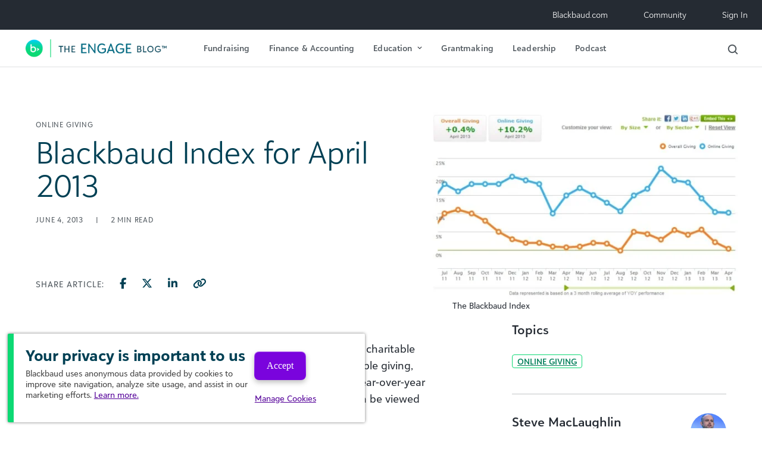

--- FILE ---
content_type: text/html; charset=UTF-8
request_url: https://blog.blackbaud.com/blackbaud-index-for-april-2013/
body_size: 13544
content:
<!DOCTYPE html>
<html dir="ltr" lang="en-US" prefix="og: https://ogp.me/ns#">
<head>
	<!-- The utag.sync.js script should run as early as possible, preferably
	in the head of the document. See the Sample HTML for more information -->
	<script src="https://tags.tiqcdn.com/utag/blackbaud/main/prod/utag.sync.js"></script> 
	<script type="text/javascript">
		var utag_data = {
		page_template_name : "", // 
		page_template_friendly : "", // 
		page_url : "", // 
		page_type : "", // 
		page_section : "", // 
		utm_vars : "", // 
		page_competency : "", // 
		page_journey_stage : "", // 
		page_language : "", // 
		page_site_name : "", // 
		page_product : "", // 
		page_vertical : "", // 
		visitor_type : "", // 
		page_name : "", // 
		page_load_time : "", // 
		page_offer_type : "", // 
		page_resource_details : "", // 
		page_gated : "", // 
		page_sub_section : "", // 
		page_name_no_locale : "", // 
		report_suite_id : "", // 
		form_country : "", // 
		form_company : "", // 
		form_id : "", // 
		form_interest : "", // 
		demandbase_1 : "", // 
		demandbase_2 : "", // 
		nav_element : "", // 
		sort_type : "", // 
		filters_applied : "", // 
		blog_post_title : "", // 
		bbi_search_term : "", // 
		bbi_topics : "", // 
		social_platform : "", // 
		page_tags : "", // 
		ab_test_ids : "", // 
		form_error_fields : "", // 
		event_name : "", // 
		link_obj : "", // 
		nav_type : "", // 
		capterra_vkey : "", // vkey parameter for Capterra tag
		capterra_vid : "", // vid parameter for Capterra tag
		gads_convlabel_1071221439 : "", // Google Ads Conversion labels to assign for id 1071221439
		gads_convlabel_616909596 : "", // Google Ads Conversion labels to assign for id 616909596
		hotjar_id : "", // id for Hotjar tag
		linkedin_conversion_id : "", // stores the conversion id for LinkedIn tag
		g2_id : "", // store G2 tag id
		iq_event_id : "", // A system variable that contains the ID of an iQ event and used to fire a tag when an event happens.
		tealium_event : "", // Contains the Tealium event.
		search_terms : "", // 
		gads_convlabel_941106125 : "", // 
		lead_email : "", // 
		tealium_random : "", // 
		microsoft_event : "" // 
		}
	</script> 
	<!-- Loading script asynchronously -->
	<script type="text/javascript">
		(function(a,b,c,d){
		a='https://tags.tiqcdn.com/utag/blackbaud/main/prod/utag.js';
		b=document;c='script';d=b.createElement(c);d.src=a;d.type='text/java'+c;d.async=true;
		a=b.getElementsByTagName(c)[0];a.parentNode.insertBefore(d,a);
		})();
	</script>
	
	<meta charset="UTF-8">
	<meta name="viewport" content="width=device-width, initial-scale=1, shrink-to-fit=no">
	<link rel="profile" href="http://gmpg.org/xfn/11">

	<title>Blackbaud Index for April 2013 | The ENGAGE Blog by Blackbaud</title>
	<style>img:is([sizes="auto" i], [sizes^="auto," i]) { contain-intrinsic-size: 3000px 1500px }</style>
	
		<!-- All in One SEO 4.8.0 - aioseo.com -->
	<meta name="description" content="Latest update on trends across more than $10 billion in overall fundraising." />
	<meta name="robots" content="max-snippet:-1, max-image-preview:large, max-video-preview:-1" />
	<meta name="author" content="Steve MacLaughlin"/>
	<link rel="canonical" href="https://blog.blackbaud.com/blackbaud-index-for-april-2013/" />
	<meta name="generator" content="All in One SEO (AIOSEO) 4.8.0" />
		<meta property="og:locale" content="en_US" />
		<meta property="og:site_name" content="The ENGAGE Blog by Blackbaud" />
		<meta property="og:type" content="article" />
		<meta property="og:title" content="Blackbaud Index for April 2013 | The ENGAGE Blog by Blackbaud" />
		<meta property="og:description" content="Latest update on trends across more than $10 billion in overall fundraising." />
		<meta property="og:url" content="https://blog.blackbaud.com/blackbaud-index-for-april-2013/" />
		<meta property="og:image" content="https://blog.blackbaud.com/wp-content/uploads/2013/06/npe_bbindexapr13cover.jpg" />
		<meta property="og:image:secure_url" content="https://blog.blackbaud.com/wp-content/uploads/2013/06/npe_bbindexapr13cover.jpg" />
		<meta property="og:image:width" content="744" />
		<meta property="og:image:height" content="483" />
		<meta property="article:published_time" content="2013-06-04T12:05:38+00:00" />
		<meta property="article:modified_time" content="2022-12-01T21:58:08+00:00" />
		<meta property="article:publisher" content="https://www.facebook.com/blackbaud/" />
		<meta name="twitter:card" content="summary_large_image" />
		<meta name="twitter:site" content="@blackbaud" />
		<meta name="twitter:title" content="Blackbaud Index for April 2013 | The ENGAGE Blog by Blackbaud" />
		<meta name="twitter:description" content="Latest update on trends across more than $10 billion in overall fundraising." />
		<meta name="twitter:image" content="https://blog.blackbaud.com/wp-content/uploads/2013/06/npe_bbindexapr13cover.jpg" />
		<meta name="google" content="nositelinkssearchbox" />
		<script type="application/ld+json" class="aioseo-schema">
			{"@context":"https:\/\/schema.org","@graph":[{"@type":"Article","@id":"https:\/\/blog.blackbaud.com\/blackbaud-index-for-april-2013\/#article","name":"Blackbaud Index for April 2013 | The ENGAGE Blog by Blackbaud","headline":"Blackbaud Index for April 2013","author":{"@id":"https:\/\/blog.blackbaud.com\/author\/steve-maclaughlin\/#author"},"publisher":{"@id":"https:\/\/blog.blackbaud.com\/#organization"},"image":{"@type":"ImageObject","url":"https:\/\/blog.blackbaud.com\/wp-content\/uploads\/2013\/06\/npe_bbindexapr13cover.jpg","width":744,"height":483,"caption":"The Blackbaud Index"},"datePublished":"2013-06-04T08:05:38-04:00","dateModified":"2022-12-01T16:58:08-05:00","inLanguage":"en-US","mainEntityOfPage":{"@id":"https:\/\/blog.blackbaud.com\/blackbaud-index-for-april-2013\/#webpage"},"isPartOf":{"@id":"https:\/\/blog.blackbaud.com\/blackbaud-index-for-april-2013\/#webpage"},"articleSection":"Fundraising, Online Giving, Nonprofit"},{"@type":"BreadcrumbList","@id":"https:\/\/blog.blackbaud.com\/blackbaud-index-for-april-2013\/#breadcrumblist","itemListElement":[{"@type":"ListItem","@id":"https:\/\/blog.blackbaud.com\/#listItem","position":1,"name":"Home","item":"https:\/\/blog.blackbaud.com\/","nextItem":{"@type":"ListItem","@id":"https:\/\/blog.blackbaud.com\/blackbaud-index-for-april-2013\/#listItem","name":"Blackbaud Index for April 2013"}},{"@type":"ListItem","@id":"https:\/\/blog.blackbaud.com\/blackbaud-index-for-april-2013\/#listItem","position":2,"name":"Blackbaud Index for April 2013","previousItem":{"@type":"ListItem","@id":"https:\/\/blog.blackbaud.com\/#listItem","name":"Home"}}]},{"@type":"Organization","@id":"https:\/\/blog.blackbaud.com\/#organization","name":"Blackbaud, Inc.","description":"Nonprofit Fundraising & Finance Best Practices","url":"https:\/\/blog.blackbaud.com\/","logo":{"@type":"ImageObject","url":"https:\/\/dev-blackbaud-blog.pantheonsite.io\/wp-content\/uploads\/2022\/10\/blackbaud_brandmark.svg","@id":"https:\/\/blog.blackbaud.com\/blackbaud-index-for-april-2013\/#organizationLogo"},"image":{"@id":"https:\/\/blog.blackbaud.com\/blackbaud-index-for-april-2013\/#organizationLogo"},"sameAs":["https:\/\/www.instagram.com\/blackbaud\/","https:\/\/www.youtube.com\/user\/blackbaudinc\/","https:\/\/www.linkedin.com\/company\/blackbaud\/"]},{"@type":"Person","@id":"https:\/\/blog.blackbaud.com\/author\/steve-maclaughlin\/#author","url":"https:\/\/blog.blackbaud.com\/author\/steve-maclaughlin\/","name":"Steve MacLaughlin"},{"@type":"WebPage","@id":"https:\/\/blog.blackbaud.com\/blackbaud-index-for-april-2013\/#webpage","url":"https:\/\/blog.blackbaud.com\/blackbaud-index-for-april-2013\/","name":"Blackbaud Index for April 2013 | The ENGAGE Blog by Blackbaud","description":"Latest update on trends across more than $10 billion in overall fundraising.","inLanguage":"en-US","isPartOf":{"@id":"https:\/\/blog.blackbaud.com\/#website"},"breadcrumb":{"@id":"https:\/\/blog.blackbaud.com\/blackbaud-index-for-april-2013\/#breadcrumblist"},"author":{"@id":"https:\/\/blog.blackbaud.com\/author\/steve-maclaughlin\/#author"},"creator":{"@id":"https:\/\/blog.blackbaud.com\/author\/steve-maclaughlin\/#author"},"image":{"@type":"ImageObject","url":"https:\/\/blog.blackbaud.com\/wp-content\/uploads\/2013\/06\/npe_bbindexapr13cover.jpg","@id":"https:\/\/blog.blackbaud.com\/blackbaud-index-for-april-2013\/#mainImage","width":744,"height":483,"caption":"The Blackbaud Index"},"primaryImageOfPage":{"@id":"https:\/\/blog.blackbaud.com\/blackbaud-index-for-april-2013\/#mainImage"},"datePublished":"2013-06-04T08:05:38-04:00","dateModified":"2022-12-01T16:58:08-05:00"},{"@type":"WebSite","@id":"https:\/\/blog.blackbaud.com\/#website","url":"https:\/\/blog.blackbaud.com\/","name":"The ENGAGE Blog by Blackbaud","description":"Nonprofit Fundraising & Finance Best Practices","inLanguage":"en-US","publisher":{"@id":"https:\/\/blog.blackbaud.com\/#organization"}}]}
		</script>
		<!-- All in One SEO -->

<link rel="alternate" type="application/rss+xml" title="The ENGAGE Blog by Blackbaud &raquo; Feed" href="https://blog.blackbaud.com/feed/" />
<script>
window._wpemojiSettings = {"baseUrl":"https:\/\/s.w.org\/images\/core\/emoji\/15.0.3\/72x72\/","ext":".png","svgUrl":"https:\/\/s.w.org\/images\/core\/emoji\/15.0.3\/svg\/","svgExt":".svg","source":{"concatemoji":"https:\/\/blog.blackbaud.com\/wp-includes\/js\/wp-emoji-release.min.js?ver=271a9e141131a00bd55c6f0b4603f6b4"}};
/*! This file is auto-generated */
!function(i,n){var o,s,e;function c(e){try{var t={supportTests:e,timestamp:(new Date).valueOf()};sessionStorage.setItem(o,JSON.stringify(t))}catch(e){}}function p(e,t,n){e.clearRect(0,0,e.canvas.width,e.canvas.height),e.fillText(t,0,0);var t=new Uint32Array(e.getImageData(0,0,e.canvas.width,e.canvas.height).data),r=(e.clearRect(0,0,e.canvas.width,e.canvas.height),e.fillText(n,0,0),new Uint32Array(e.getImageData(0,0,e.canvas.width,e.canvas.height).data));return t.every(function(e,t){return e===r[t]})}function u(e,t,n){switch(t){case"flag":return n(e,"\ud83c\udff3\ufe0f\u200d\u26a7\ufe0f","\ud83c\udff3\ufe0f\u200b\u26a7\ufe0f")?!1:!n(e,"\ud83c\uddfa\ud83c\uddf3","\ud83c\uddfa\u200b\ud83c\uddf3")&&!n(e,"\ud83c\udff4\udb40\udc67\udb40\udc62\udb40\udc65\udb40\udc6e\udb40\udc67\udb40\udc7f","\ud83c\udff4\u200b\udb40\udc67\u200b\udb40\udc62\u200b\udb40\udc65\u200b\udb40\udc6e\u200b\udb40\udc67\u200b\udb40\udc7f");case"emoji":return!n(e,"\ud83d\udc26\u200d\u2b1b","\ud83d\udc26\u200b\u2b1b")}return!1}function f(e,t,n){var r="undefined"!=typeof WorkerGlobalScope&&self instanceof WorkerGlobalScope?new OffscreenCanvas(300,150):i.createElement("canvas"),a=r.getContext("2d",{willReadFrequently:!0}),o=(a.textBaseline="top",a.font="600 32px Arial",{});return e.forEach(function(e){o[e]=t(a,e,n)}),o}function t(e){var t=i.createElement("script");t.src=e,t.defer=!0,i.head.appendChild(t)}"undefined"!=typeof Promise&&(o="wpEmojiSettingsSupports",s=["flag","emoji"],n.supports={everything:!0,everythingExceptFlag:!0},e=new Promise(function(e){i.addEventListener("DOMContentLoaded",e,{once:!0})}),new Promise(function(t){var n=function(){try{var e=JSON.parse(sessionStorage.getItem(o));if("object"==typeof e&&"number"==typeof e.timestamp&&(new Date).valueOf()<e.timestamp+604800&&"object"==typeof e.supportTests)return e.supportTests}catch(e){}return null}();if(!n){if("undefined"!=typeof Worker&&"undefined"!=typeof OffscreenCanvas&&"undefined"!=typeof URL&&URL.createObjectURL&&"undefined"!=typeof Blob)try{var e="postMessage("+f.toString()+"("+[JSON.stringify(s),u.toString(),p.toString()].join(",")+"));",r=new Blob([e],{type:"text/javascript"}),a=new Worker(URL.createObjectURL(r),{name:"wpTestEmojiSupports"});return void(a.onmessage=function(e){c(n=e.data),a.terminate(),t(n)})}catch(e){}c(n=f(s,u,p))}t(n)}).then(function(e){for(var t in e)n.supports[t]=e[t],n.supports.everything=n.supports.everything&&n.supports[t],"flag"!==t&&(n.supports.everythingExceptFlag=n.supports.everythingExceptFlag&&n.supports[t]);n.supports.everythingExceptFlag=n.supports.everythingExceptFlag&&!n.supports.flag,n.DOMReady=!1,n.readyCallback=function(){n.DOMReady=!0}}).then(function(){return e}).then(function(){var e;n.supports.everything||(n.readyCallback(),(e=n.source||{}).concatemoji?t(e.concatemoji):e.wpemoji&&e.twemoji&&(t(e.twemoji),t(e.wpemoji)))}))}((window,document),window._wpemojiSettings);
</script>
<style id='wp-emoji-styles-inline-css'>

	img.wp-smiley, img.emoji {
		display: inline !important;
		border: none !important;
		box-shadow: none !important;
		height: 1em !important;
		width: 1em !important;
		margin: 0 0.07em !important;
		vertical-align: -0.1em !important;
		background: none !important;
		padding: 0 !important;
	}
</style>
<link rel='stylesheet' id='wp-block-library-css' href='https://blog.blackbaud.com/wp-includes/css/dist/block-library/style.min.css?ver=271a9e141131a00bd55c6f0b4603f6b4' media='all' />
<style id='global-styles-inline-css'>
:root{--wp--preset--aspect-ratio--square: 1;--wp--preset--aspect-ratio--4-3: 4/3;--wp--preset--aspect-ratio--3-4: 3/4;--wp--preset--aspect-ratio--3-2: 3/2;--wp--preset--aspect-ratio--2-3: 2/3;--wp--preset--aspect-ratio--16-9: 16/9;--wp--preset--aspect-ratio--9-16: 9/16;--wp--preset--color--black: #000000;--wp--preset--color--cyan-bluish-gray: #abb8c3;--wp--preset--color--white: #ffffff;--wp--preset--color--pale-pink: #f78da7;--wp--preset--color--vivid-red: #cf2e2e;--wp--preset--color--luminous-vivid-orange: #ff6900;--wp--preset--color--luminous-vivid-amber: #fcb900;--wp--preset--color--light-green-cyan: #7bdcb5;--wp--preset--color--vivid-green-cyan: #00d084;--wp--preset--color--pale-cyan-blue: #8ed1fc;--wp--preset--color--vivid-cyan-blue: #0693e3;--wp--preset--color--vivid-purple: #9b51e0;--wp--preset--gradient--vivid-cyan-blue-to-vivid-purple: linear-gradient(135deg,rgba(6,147,227,1) 0%,rgb(155,81,224) 100%);--wp--preset--gradient--light-green-cyan-to-vivid-green-cyan: linear-gradient(135deg,rgb(122,220,180) 0%,rgb(0,208,130) 100%);--wp--preset--gradient--luminous-vivid-amber-to-luminous-vivid-orange: linear-gradient(135deg,rgba(252,185,0,1) 0%,rgba(255,105,0,1) 100%);--wp--preset--gradient--luminous-vivid-orange-to-vivid-red: linear-gradient(135deg,rgba(255,105,0,1) 0%,rgb(207,46,46) 100%);--wp--preset--gradient--very-light-gray-to-cyan-bluish-gray: linear-gradient(135deg,rgb(238,238,238) 0%,rgb(169,184,195) 100%);--wp--preset--gradient--cool-to-warm-spectrum: linear-gradient(135deg,rgb(74,234,220) 0%,rgb(151,120,209) 20%,rgb(207,42,186) 40%,rgb(238,44,130) 60%,rgb(251,105,98) 80%,rgb(254,248,76) 100%);--wp--preset--gradient--blush-light-purple: linear-gradient(135deg,rgb(255,206,236) 0%,rgb(152,150,240) 100%);--wp--preset--gradient--blush-bordeaux: linear-gradient(135deg,rgb(254,205,165) 0%,rgb(254,45,45) 50%,rgb(107,0,62) 100%);--wp--preset--gradient--luminous-dusk: linear-gradient(135deg,rgb(255,203,112) 0%,rgb(199,81,192) 50%,rgb(65,88,208) 100%);--wp--preset--gradient--pale-ocean: linear-gradient(135deg,rgb(255,245,203) 0%,rgb(182,227,212) 50%,rgb(51,167,181) 100%);--wp--preset--gradient--electric-grass: linear-gradient(135deg,rgb(202,248,128) 0%,rgb(113,206,126) 100%);--wp--preset--gradient--midnight: linear-gradient(135deg,rgb(2,3,129) 0%,rgb(40,116,252) 100%);--wp--preset--font-size--small: 14px;--wp--preset--font-size--medium: 16px;--wp--preset--font-size--large: 18px;--wp--preset--font-size--x-large: 21px;--wp--preset--spacing--20: 0.44rem;--wp--preset--spacing--30: 0.67rem;--wp--preset--spacing--40: 1rem;--wp--preset--spacing--50: 1.5rem;--wp--preset--spacing--60: 2.25rem;--wp--preset--spacing--70: 3.38rem;--wp--preset--spacing--80: 5.06rem;--wp--preset--shadow--natural: 6px 6px 9px rgba(0, 0, 0, 0.2);--wp--preset--shadow--deep: 12px 12px 50px rgba(0, 0, 0, 0.4);--wp--preset--shadow--sharp: 6px 6px 0px rgba(0, 0, 0, 0.2);--wp--preset--shadow--outlined: 6px 6px 0px -3px rgba(255, 255, 255, 1), 6px 6px rgba(0, 0, 0, 1);--wp--preset--shadow--crisp: 6px 6px 0px rgba(0, 0, 0, 1);}:where(body) { margin: 0; }.wp-site-blocks > .alignleft { float: left; margin-right: 2em; }.wp-site-blocks > .alignright { float: right; margin-left: 2em; }.wp-site-blocks > .aligncenter { justify-content: center; margin-left: auto; margin-right: auto; }:where(.is-layout-flex){gap: 0.5em;}:where(.is-layout-grid){gap: 0.5em;}.is-layout-flow > .alignleft{float: left;margin-inline-start: 0;margin-inline-end: 2em;}.is-layout-flow > .alignright{float: right;margin-inline-start: 2em;margin-inline-end: 0;}.is-layout-flow > .aligncenter{margin-left: auto !important;margin-right: auto !important;}.is-layout-constrained > .alignleft{float: left;margin-inline-start: 0;margin-inline-end: 2em;}.is-layout-constrained > .alignright{float: right;margin-inline-start: 2em;margin-inline-end: 0;}.is-layout-constrained > .aligncenter{margin-left: auto !important;margin-right: auto !important;}.is-layout-constrained > :where(:not(.alignleft):not(.alignright):not(.alignfull)){margin-left: auto !important;margin-right: auto !important;}body .is-layout-flex{display: flex;}.is-layout-flex{flex-wrap: wrap;align-items: center;}.is-layout-flex > :is(*, div){margin: 0;}body .is-layout-grid{display: grid;}.is-layout-grid > :is(*, div){margin: 0;}body{padding-top: 0px;padding-right: 0px;padding-bottom: 0px;padding-left: 0px;}a:where(:not(.wp-element-button)){text-decoration: underline;}:root :where(.wp-element-button, .wp-block-button__link){background-color: #32373c;border-width: 0;color: #fff;font-family: inherit;font-size: inherit;line-height: inherit;padding: calc(0.667em + 2px) calc(1.333em + 2px);text-decoration: none;}.has-black-color{color: var(--wp--preset--color--black) !important;}.has-cyan-bluish-gray-color{color: var(--wp--preset--color--cyan-bluish-gray) !important;}.has-white-color{color: var(--wp--preset--color--white) !important;}.has-pale-pink-color{color: var(--wp--preset--color--pale-pink) !important;}.has-vivid-red-color{color: var(--wp--preset--color--vivid-red) !important;}.has-luminous-vivid-orange-color{color: var(--wp--preset--color--luminous-vivid-orange) !important;}.has-luminous-vivid-amber-color{color: var(--wp--preset--color--luminous-vivid-amber) !important;}.has-light-green-cyan-color{color: var(--wp--preset--color--light-green-cyan) !important;}.has-vivid-green-cyan-color{color: var(--wp--preset--color--vivid-green-cyan) !important;}.has-pale-cyan-blue-color{color: var(--wp--preset--color--pale-cyan-blue) !important;}.has-vivid-cyan-blue-color{color: var(--wp--preset--color--vivid-cyan-blue) !important;}.has-vivid-purple-color{color: var(--wp--preset--color--vivid-purple) !important;}.has-black-background-color{background-color: var(--wp--preset--color--black) !important;}.has-cyan-bluish-gray-background-color{background-color: var(--wp--preset--color--cyan-bluish-gray) !important;}.has-white-background-color{background-color: var(--wp--preset--color--white) !important;}.has-pale-pink-background-color{background-color: var(--wp--preset--color--pale-pink) !important;}.has-vivid-red-background-color{background-color: var(--wp--preset--color--vivid-red) !important;}.has-luminous-vivid-orange-background-color{background-color: var(--wp--preset--color--luminous-vivid-orange) !important;}.has-luminous-vivid-amber-background-color{background-color: var(--wp--preset--color--luminous-vivid-amber) !important;}.has-light-green-cyan-background-color{background-color: var(--wp--preset--color--light-green-cyan) !important;}.has-vivid-green-cyan-background-color{background-color: var(--wp--preset--color--vivid-green-cyan) !important;}.has-pale-cyan-blue-background-color{background-color: var(--wp--preset--color--pale-cyan-blue) !important;}.has-vivid-cyan-blue-background-color{background-color: var(--wp--preset--color--vivid-cyan-blue) !important;}.has-vivid-purple-background-color{background-color: var(--wp--preset--color--vivid-purple) !important;}.has-black-border-color{border-color: var(--wp--preset--color--black) !important;}.has-cyan-bluish-gray-border-color{border-color: var(--wp--preset--color--cyan-bluish-gray) !important;}.has-white-border-color{border-color: var(--wp--preset--color--white) !important;}.has-pale-pink-border-color{border-color: var(--wp--preset--color--pale-pink) !important;}.has-vivid-red-border-color{border-color: var(--wp--preset--color--vivid-red) !important;}.has-luminous-vivid-orange-border-color{border-color: var(--wp--preset--color--luminous-vivid-orange) !important;}.has-luminous-vivid-amber-border-color{border-color: var(--wp--preset--color--luminous-vivid-amber) !important;}.has-light-green-cyan-border-color{border-color: var(--wp--preset--color--light-green-cyan) !important;}.has-vivid-green-cyan-border-color{border-color: var(--wp--preset--color--vivid-green-cyan) !important;}.has-pale-cyan-blue-border-color{border-color: var(--wp--preset--color--pale-cyan-blue) !important;}.has-vivid-cyan-blue-border-color{border-color: var(--wp--preset--color--vivid-cyan-blue) !important;}.has-vivid-purple-border-color{border-color: var(--wp--preset--color--vivid-purple) !important;}.has-vivid-cyan-blue-to-vivid-purple-gradient-background{background: var(--wp--preset--gradient--vivid-cyan-blue-to-vivid-purple) !important;}.has-light-green-cyan-to-vivid-green-cyan-gradient-background{background: var(--wp--preset--gradient--light-green-cyan-to-vivid-green-cyan) !important;}.has-luminous-vivid-amber-to-luminous-vivid-orange-gradient-background{background: var(--wp--preset--gradient--luminous-vivid-amber-to-luminous-vivid-orange) !important;}.has-luminous-vivid-orange-to-vivid-red-gradient-background{background: var(--wp--preset--gradient--luminous-vivid-orange-to-vivid-red) !important;}.has-very-light-gray-to-cyan-bluish-gray-gradient-background{background: var(--wp--preset--gradient--very-light-gray-to-cyan-bluish-gray) !important;}.has-cool-to-warm-spectrum-gradient-background{background: var(--wp--preset--gradient--cool-to-warm-spectrum) !important;}.has-blush-light-purple-gradient-background{background: var(--wp--preset--gradient--blush-light-purple) !important;}.has-blush-bordeaux-gradient-background{background: var(--wp--preset--gradient--blush-bordeaux) !important;}.has-luminous-dusk-gradient-background{background: var(--wp--preset--gradient--luminous-dusk) !important;}.has-pale-ocean-gradient-background{background: var(--wp--preset--gradient--pale-ocean) !important;}.has-electric-grass-gradient-background{background: var(--wp--preset--gradient--electric-grass) !important;}.has-midnight-gradient-background{background: var(--wp--preset--gradient--midnight) !important;}.has-small-font-size{font-size: var(--wp--preset--font-size--small) !important;}.has-medium-font-size{font-size: var(--wp--preset--font-size--medium) !important;}.has-large-font-size{font-size: var(--wp--preset--font-size--large) !important;}.has-x-large-font-size{font-size: var(--wp--preset--font-size--x-large) !important;}
:where(.wp-block-post-template.is-layout-flex){gap: 1.25em;}:where(.wp-block-post-template.is-layout-grid){gap: 1.25em;}
:where(.wp-block-columns.is-layout-flex){gap: 2em;}:where(.wp-block-columns.is-layout-grid){gap: 2em;}
:root :where(.wp-block-pullquote){font-size: 1.5em;line-height: 1.6;}
</style>
<link rel='stylesheet' id='searchandfilter-css' href='https://blog.blackbaud.com/wp-content/plugins/search-filter/style.css?ver=1' media='all' />
<link rel='stylesheet' id='child-understrap-styles-css' href='https://blog.blackbaud.com/wp-content/themes/sgengage/css/child-theme.min.css?ver=1.16.12.09' media='all' />
<script src="https://blog.blackbaud.com/wp-includes/js/jquery/jquery.min.js?ver=3.7.1" id="jquery-core-js"></script>
<script src="https://blog.blackbaud.com/wp-includes/js/jquery/jquery-migrate.min.js?ver=3.4.1" id="jquery-migrate-js"></script>
<script src="https://blog.blackbaud.com/wp-content/themes/sgengage/js/magnific-popup.min.js?ver=1.0.2" id="magnific-popup-js-js"></script>
<script src="https://blog.blackbaud.com/wp-content/themes/sgengage/js/slick.min.js?ver=1.0.2" id="slick-js-js"></script>
<script id="ajax-handler-script-js-extra">
var ajax_handler_object = {"ajax_url":"https:\/\/blog.blackbaud.com\/wp-admin\/admin-ajax.php"};
</script>
<script src="https://blog.blackbaud.com/wp-content/themes/sgengage/js/ajax_handler.js?ver=271a9e141131a00bd55c6f0b4603f6b4" id="ajax-handler-script-js"></script>
<link rel="https://api.w.org/" href="https://blog.blackbaud.com/wp-json/" /><link rel="alternate" title="JSON" type="application/json" href="https://blog.blackbaud.com/wp-json/wp/v2/posts/9910" /><link rel="EditURI" type="application/rsd+xml" title="RSD" href="https://blog.blackbaud.com/xmlrpc.php?rsd" />

<link rel='shortlink' href='https://blog.blackbaud.com/?p=9910' />
<link rel="alternate" title="oEmbed (JSON)" type="application/json+oembed" href="https://blog.blackbaud.com/wp-json/oembed/1.0/embed?url=https%3A%2F%2Fblog.blackbaud.com%2Fblackbaud-index-for-april-2013%2F" />
<link rel="alternate" title="oEmbed (XML)" type="text/xml+oembed" href="https://blog.blackbaud.com/wp-json/oembed/1.0/embed?url=https%3A%2F%2Fblog.blackbaud.com%2Fblackbaud-index-for-april-2013%2F&#038;format=xml" />
<!-- Start Drift By WP-Plugin: Drift -->
<!-- Start of Async Drift Code -->
<script>
"use strict";

!function() {
  var t = window.driftt = window.drift = window.driftt || [];
  if (!t.init) {
    if (t.invoked) return void (window.console && console.error && console.error("Drift snippet included twice."));
    t.invoked = !0, t.methods = [ "identify", "config", "track", "reset", "debug", "show", "ping", "page", "hide", "off", "on" ], 
    t.factory = function(e) {
      return function() {
        var n = Array.prototype.slice.call(arguments);
        return n.unshift(e), t.push(n), t;
      };
    }, t.methods.forEach(function(e) {
      t[e] = t.factory(e);
    }), t.load = function(t) {
      var e = 3e5, n = Math.ceil(new Date() / e) * e, o = document.createElement("script");
      o.type = "text/javascript", o.async = !0, o.crossorigin = "anonymous", o.src = "https://js.driftt.com/include/" + n + "/" + t + ".js";
      var i = document.getElementsByTagName("script")[0];
      i.parentNode.insertBefore(o, i);
    };
  }
}();
drift.SNIPPET_VERSION = '0.3.1';
drift.load('mnnmg4gic37y');
</script>
<!-- End of Async Drift Code --><!-- end: Drift Code. -->
<!-- Stream WordPress user activity plugin v4.1.1 -->
<link rel="pingback" href="https://blog.blackbaud.com/xmlrpc.php">
<meta name="mobile-web-app-capable" content="yes">
<meta name="apple-mobile-web-app-capable" content="yes">
<meta name="apple-mobile-web-app-title" content="The ENGAGE Blog by Blackbaud - Nonprofit Fundraising &amp; Finance Best Practices">
<link rel="icon" href="https://blog.blackbaud.com/wp-content/uploads/2022/10/blackbaud_brandmark.svg" sizes="32x32" />
<link rel="icon" href="https://blog.blackbaud.com/wp-content/uploads/2022/10/blackbaud_brandmark.svg" sizes="192x192" />
<link rel="apple-touch-icon" href="https://blog.blackbaud.com/wp-content/uploads/2022/10/blackbaud_brandmark.svg" />
<meta name="msapplication-TileImage" content="https://blog.blackbaud.com/wp-content/uploads/2022/10/blackbaud_brandmark.svg" />
</head>

<body class="post-template-default single single-post postid-9910 single-format-standard wp-custom-logo wp-embed-responsive group-blog understrap-has-sidebar" itemscope itemtype="http://schema.org/WebSite">
<!-- Google Tag Manager (noscript) -->
<noscript><iframe src="https://www.googletagmanager.com/ns.html?id=GTM-MDFH237"
height="0" width="0" style="display:none;visibility:hidden"></iframe></noscript>
<!-- End Google Tag Manager (noscript) -->
<header>
	<!-- ******************* The Navbar Area ******************* -->
	<div id="wrapper-navbar">
		<a class="skip-link sr-only sr-only-focusable" href="#content">Skip to content</a>
		<nav id="utility-nav" class="navbar navbar-expand-lg" aria-labelledby="utility-nav-label">
			<h2 id="utility-nav-label" class="sr-only">
				Utility Navigation			</h2>
			<div class="container p-0">
				<div id="utility-header-nav">
					<div id="navbarMainNavDropdown" class="collapse navbar-collapse"><ul id="util-menu" class="navbar-nav"><li itemscope="itemscope" itemtype="https://www.schema.org/SiteNavigationElement" id="menu-item-26710" class="menu-item menu-item-type-custom menu-item-object-custom menu-item-26710 nav-item"><a title="Blackbaud.com" href="https://www.blackbaud.com" class="nav-link">Blackbaud.com</a></li>
<li itemscope="itemscope" itemtype="https://www.schema.org/SiteNavigationElement" id="menu-item-26711" class="menu-item menu-item-type-custom menu-item-object-custom menu-item-26711 nav-item"><a title="Community" href="https://community.blackbaud.com/home" class="nav-link">Community</a></li>
<li itemscope="itemscope" itemtype="https://www.schema.org/SiteNavigationElement" id="menu-item-26712" class="menu-item menu-item-type-custom menu-item-object-custom menu-item-26712 nav-item"><a title="Sign In" href="https://app.blackbaud.com" class="nav-link">Sign In</a></li>
</ul></div>				</div>
			</div><!-- .container -->
		</nav>
		<nav id="main-nav" class="navbar navbar-expand-lg" aria-labelledby="main-nav-label">
			<h2 id="main-nav-label" class="sr-only">
				Main Navigation			</h2>
			<div class="container p-0">
									<a rel="home" href="https://blog.blackbaud.com/" itemprop="url"><img class="brand-logo" src="https://blog.blackbaud.com/wp-content/uploads/2023/01/nav_logo.png" alt="The ENGAGE Blog by Blackbaud"/></a>
								<div class="toggle-wrapper">
					<a id="mobile-searchbar-toggle" class="searchbar-toggle d-inline-block d-lg-none"><img src="https://blog.blackbaud.com/wp-content/themes/sgengage/img/search.svg" alt="Blackbaud"/></a>
					<button class="navbar-toggler collapsed" type="button" data-toggle="collapse" data-target="#navbarMobileNavDropdown" aria-controls="navbarMobileNavDropdown" aria-expanded="false" aria-label="Toggle navigation">
					</button>
				</div>

				<div id="primary-header-nav">
					<div id="navbarMainNavDropdown" class="collapse navbar-collapse"><ul id="main-menu" class="navbar-nav"><li itemscope="itemscope" itemtype="https://www.schema.org/SiteNavigationElement" id="menu-item-26702" class="menu-item menu-item-type-post_type menu-item-object-page menu-item-26702 nav-item"><a title="Fundraising" href="https://blog.blackbaud.com/fundraising/" class="nav-link">Fundraising</a></li>
<li itemscope="itemscope" itemtype="https://www.schema.org/SiteNavigationElement" id="menu-item-26703" class="menu-item menu-item-type-post_type menu-item-object-page menu-item-26703 nav-item"><a title="Finance &#038; Accounting" href="https://blog.blackbaud.com/finance-accounting/" class="nav-link">Finance &#038; Accounting</a></li>
<li itemscope="itemscope" itemtype="https://www.schema.org/SiteNavigationElement" id="menu-item-26709" class="menu-item menu-item-type-custom menu-item-object-custom menu-item-has-children dropdown menu-item-26709 nav-item"><a title="Education" href="#" data-toggle="dropdown" data-bs-toggle="dropdown" aria-haspopup="true" aria-expanded="false" class="dropdown-toggle nav-link" id="menu-item-dropdown-26709">Education</a>
<ul class="dropdown-menu" aria-labelledby="menu-item-dropdown-26709" >
	<li itemscope="itemscope" itemtype="https://www.schema.org/SiteNavigationElement" id="menu-item-26704" class="menu-item menu-item-type-post_type menu-item-object-page menu-item-26704 nav-item"><a title="Higher Education" href="https://blog.blackbaud.com/higher-education/" class="dropdown-item">Higher Education</a></li>
	<li itemscope="itemscope" itemtype="https://www.schema.org/SiteNavigationElement" id="menu-item-26705" class="menu-item menu-item-type-post_type menu-item-object-page menu-item-26705 nav-item"><a title="K–12 Schools" href="https://blog.blackbaud.com/k-12-schools/" class="dropdown-item">K–12 Schools</a></li>
</ul>
</li>
<li itemscope="itemscope" itemtype="https://www.schema.org/SiteNavigationElement" id="menu-item-26707" class="menu-item menu-item-type-post_type menu-item-object-page menu-item-26707 nav-item"><a title="Grantmaking" href="https://blog.blackbaud.com/grantmaking/" class="nav-link">Grantmaking</a></li>
<li itemscope="itemscope" itemtype="https://www.schema.org/SiteNavigationElement" id="menu-item-26708" class="menu-item menu-item-type-post_type menu-item-object-page menu-item-26708 nav-item"><a title="Leadership" href="https://blog.blackbaud.com/leadership/" class="nav-link">Leadership</a></li>
<li itemscope="itemscope" itemtype="https://www.schema.org/SiteNavigationElement" id="menu-item-34197" class="menu-item menu-item-type-custom menu-item-object-custom menu-item-34197 nav-item"><a title="Podcast" href="https://blog.blackbaud.com/podcasts/" class="nav-link">Podcast</a></li>
</ul></div>					<div id="search-cta-bar">
						<a id="desktop-searchbar-toggle" class="searchbar-toggle d-none d-lg-inline-block"><img src="https://blog.blackbaud.com/wp-content/themes/sgengage/img/search.svg" alt="Blackbaud"/></a>
											</div>
				</div>
			</div><!-- .container -->
		</nav><!-- #main-nav -->
		<div id="mobile-header-nav">
			<div id="navbarMobileNavDropdown" class="collapse navbar-collapse">
				<div class="menu-primary-navigation-container"><ul id="main-mobile-menu" class="navbar-nav"><li itemscope="itemscope" itemtype="https://www.schema.org/SiteNavigationElement" class="menu-item menu-item-type-post_type menu-item-object-page menu-item-26702 nav-item"><a title="Fundraising" href="https://blog.blackbaud.com/fundraising/" class="nav-link">Fundraising</a></li>
<li itemscope="itemscope" itemtype="https://www.schema.org/SiteNavigationElement" class="menu-item menu-item-type-post_type menu-item-object-page menu-item-26703 nav-item"><a title="Finance &#038; Accounting" href="https://blog.blackbaud.com/finance-accounting/" class="nav-link">Finance &#038; Accounting</a></li>
<li itemscope="itemscope" itemtype="https://www.schema.org/SiteNavigationElement" class="menu-item menu-item-type-custom menu-item-object-custom menu-item-has-children dropdown menu-item-26709 nav-item"><a title="Education" href="#" data-toggle="dropdown" data-bs-toggle="dropdown" aria-haspopup="true" aria-expanded="false" class="dropdown-toggle nav-link" id="menu-item-dropdown-26709">Education</a>
<ul class="dropdown-menu" aria-labelledby="menu-item-dropdown-26709" >
	<li itemscope="itemscope" itemtype="https://www.schema.org/SiteNavigationElement" class="menu-item menu-item-type-post_type menu-item-object-page menu-item-26704 nav-item"><a title="Higher Education" href="https://blog.blackbaud.com/higher-education/" class="dropdown-item">Higher Education</a></li>
	<li itemscope="itemscope" itemtype="https://www.schema.org/SiteNavigationElement" class="menu-item menu-item-type-post_type menu-item-object-page menu-item-26705 nav-item"><a title="K–12 Schools" href="https://blog.blackbaud.com/k-12-schools/" class="dropdown-item">K–12 Schools</a></li>
</ul>
</li>
<li itemscope="itemscope" itemtype="https://www.schema.org/SiteNavigationElement" class="menu-item menu-item-type-post_type menu-item-object-page menu-item-26707 nav-item"><a title="Grantmaking" href="https://blog.blackbaud.com/grantmaking/" class="nav-link">Grantmaking</a></li>
<li itemscope="itemscope" itemtype="https://www.schema.org/SiteNavigationElement" class="menu-item menu-item-type-post_type menu-item-object-page menu-item-26708 nav-item"><a title="Leadership" href="https://blog.blackbaud.com/leadership/" class="nav-link">Leadership</a></li>
<li itemscope="itemscope" itemtype="https://www.schema.org/SiteNavigationElement" class="menu-item menu-item-type-custom menu-item-object-custom menu-item-34197 nav-item"><a title="Podcast" href="https://blog.blackbaud.com/podcasts/" class="nav-link">Podcast</a></li>
</ul></div>				<div class="menu-utility-navigation-container"><ul id="util-mobile-menu" class="navbar-nav"><li itemscope="itemscope" itemtype="https://www.schema.org/SiteNavigationElement" class="menu-item menu-item-type-custom menu-item-object-custom menu-item-26710 nav-item"><a title="Blackbaud.com" href="https://www.blackbaud.com" class="nav-link">Blackbaud.com</a></li>
<li itemscope="itemscope" itemtype="https://www.schema.org/SiteNavigationElement" class="menu-item menu-item-type-custom menu-item-object-custom menu-item-26711 nav-item"><a title="Community" href="https://community.blackbaud.com/home" class="nav-link">Community</a></li>
<li itemscope="itemscope" itemtype="https://www.schema.org/SiteNavigationElement" class="menu-item menu-item-type-custom menu-item-object-custom menu-item-26712 nav-item"><a title="Sign In" href="https://app.blackbaud.com" class="nav-link">Sign In</a></li>
</ul></div>							</div>
		</div>
		<div id="search-pulldown" class="">
			<div class="pulldown">
				<div class='container'>
					<div class="col-12">
						<form role="search" method="get" id="search-form" action="https://blog.blackbaud.com/" class="input-group">
  <div class="input-group">
    <input type="search" class="form-control border-0" placeholder="What can we help you find?" aria-label="search" name="s" id="search-input" value="">
    <input id="search-submit"type="submit" value="Search" />
  </div>
</form>					</div>
				</div>
			</div>
		</div>
	</div><!-- #wrapper-navbar end -->
</header>
        <div id="single" class="post-content">
            <section id="article-content">
                <div class="container">
                    <div class="row">
                        <div class="col-12 col-lg-6">
                            <div class="post-title-wrapper">
                                <div class="post-title-content">
                                                                        <p class='post-meta'>Online Giving</p>
                                    <h1>Blackbaud Index for April 2013</h1>
                                    <p class="post-meta">June 4, 2013 <i>|</i> <span class="span-reading-time rt-reading-time"><span class="rt-label rt-prefix"></span> <span class="rt-time"> 2</span> <span class="rt-label rt-postfix"></span></span> min Read</p>
                                </div>
                                <div class="share-block">
    <p>SHARE ARTICLE:</p>
    <a href="https://www.facebook.com/sharer/sharer.php?u=https%3A%2F%2Fblog.blackbaud.com%2Fblackbaud-index-for-april-2013%2F" target="_blank"><i class="fa-brands fa-facebook-f"></i></a>
    <a href="https://twitter.com/intent/tweet?text=https%3A%2F%2Fblog.blackbaud.com%2Fblackbaud-index-for-april-2013%2F" target="_blank"><i class="fa-brands fa-x-twitter"></i></a>
    <a href="https://www.linkedin.com/shareArticle?mini=true&url=https%3A%2F%2Fblog.blackbaud.com%2Fblackbaud-index-for-april-2013%2F" target="_blank"><i class="fa-brands fa-linkedin-in"></i></a>
    <a href="#" onclick="permalinkToClipboard()"><i class="fa fa-link"></i></a>
</div>
<script>
function permalinkToClipboard() {
    console.log("Copied permalink to clipboard: https://blog.blackbaud.com/blackbaud-index-for-april-2013/");
    navigator.clipboard.writeText("https://blog.blackbaud.com/blackbaud-index-for-april-2013/");
}
</script>
                            </div>
                        </div>
                        <div class="col-12 col-lg-5 offset-lg-1">
                            <div class="featured-image-wrapper">
                                <img width="558" height="362" src="https://blog.blackbaud.com/wp-content/uploads/2013/06/npe_bbindexapr13cover-558x362.jpg" class="attachment-post-feature-full size-post-feature-full wp-post-image" alt="The Blackbaud Index" decoding="async" fetchpriority="high" srcset="https://blog.blackbaud.com/wp-content/uploads/2013/06/npe_bbindexapr13cover-558x362.jpg 558w, https://blog.blackbaud.com/wp-content/uploads/2013/06/npe_bbindexapr13cover-173x111.jpg 173w, https://blog.blackbaud.com/wp-content/uploads/2013/06/npe_bbindexapr13cover-360x234.jpg 360w, https://blog.blackbaud.com/wp-content/uploads/2013/06/npe_bbindexapr13cover-733x476.jpg 733w, https://blog.blackbaud.com/wp-content/uploads/2013/06/npe_bbindexapr13cover-500x324.jpg 500w, https://blog.blackbaud.com/wp-content/uploads/2013/06/npe_bbindexapr13cover.jpg 744w" sizes="(max-width: 558px) 100vw, 558px" />                                                                    <p class="caption">The Blackbaud Index</p>
                                                            </div>
                        </div>
                    </div>
                    <div class="row">
                        <div class="col-12 col-lg-7">
                            <div class="post-content-wrapper">
                                <p><a href="https://www.blackbaud.com/blackbaudindex">The Blackbaud Index</a> provides the most up-to-date information on charitable giving today. Tracking approximately $11 billion in US-based charitable giving, the Index is updated on the first of each month and is based on year-over-year percent changes. Featuring overall and online giving, the Index can be viewed by size and subsets of the nonprofit industry.</p>
<h2><strong>Improvements to the Blackbaud Index</strong></h2>
<p>The <a href="https://www.blackbaud.com/blackbaudindex">Blackbaud Index</a> has several new updates and improvements beginning this month. Here’s a brief overview of some of these updates:</p>
<p><strong>Compare your fundraising performance:</strong> You can now easily compare and visualize your fundraising by entering in your fundraising revenue to the interactive chart. The more you add, the more complete of a trend line you’ll get! This tool can be invaluable when trying to determine if it was strategy, implementation, economies of scale, or donor behavior that drove results.</p>
<p><strong>View historical data from The Blackbaud Index:</strong> Instead of just displaying the past 12 months, The Blackbaud Index will now display archived data going back to January 2010. This will allow users to look at Index trends over a more extensive period of<br>
time to get a fuller picture of charitable giving in the United States.</p>
<p><strong>Specialty indices focus on giving to healthcare, medical research organizations:</strong> In an effort to provide the most useful data for organizations in the healthcare field, The Blackbaud Index is splitting the Healthcare index, originally launched in 2011, into two specialty indices. The Healthcare index now tracks fundraising revenue for hospitals, nursing facilities, psychiatric facilities and other healthcare centers, while the Medical Research index tracks fundraising revenue for organizations that raise money to fund medical research, as well as medical education and advocacy.</p>
<h2><strong>Overall Fundraising Trends</strong></h2>
<p>The <a href="https://www.blackbaud.com/blackbaudindex">Blackbaud Index of Charitable Giving</a> is a broad-based fundraising index that reports total revenue trends of 3,265 nonprofit organizations representing over $11.59 billion in yearly revenue on a monthly basis, both offline and online. The Index is based on actual revenue statistics from nonprofit organizations of all sizes representing arts, culture, and humanities; education; environment and animals; healthcare; human services; international affairs; medical research institutions, public and society benefit; and religion sectors.</p>
<p>The Blackbaud Index of Charitable Giving reports that overall revenue increased by 0.4% for the 3 months ending April 2013 as compared to the same period in 2012. This is the first negative trend in 6 months. A 2% decline by large nonprofits and a slight decline by medium-sized nonprofit contributed to the overall negative trend.</p>
<p>Public and Society Benefit organizations were down 8.6% on a YOY basis and that is the third straight month of decline by this sector. Many other sectors include Healthcare, Human Services, and International Afairs are also trending negative.</p>
<h2><strong>Online Fundraising Trends</strong></h2>
<p>The <a href="https://www.blackbaud.com/blackbaudindex">Blackbaud Index of Online Giving</a> is a broad-based fundraising index that reports online revenue trends of more than 2,753 nonprofit organizations representing over $1.59 billion in yearly revenue on a monthly basis. The Index is based on actual revenue statistics from nonprofit organizations of all sizes representing arts, culture, and humanities; education; environment and animals; healthcare; human services; international affairs; medical research; and public and society benefit sectors.</p>
<p>The Blackbaud Index of Online Giving reports that online revenue increased by 10.1% for the 3 months ending April 2013 as compared to the same period in 2012.</p>
<p>Please visit <a href="https://www.blackbaud.com/blackbaudindex">The Blackbaud Index</a> for more information and interactive charts.</p>
                            </div>
                        </div>
                        <div class="col-12 col-lg-4 offset-lg-1">
                            <div class="post-sidebar-wrapper">
                                                                    <div class="topics">
                                        <h5>Topics</h5>
                                        <ul class="tags-listing">
                                                                                            <li><a href="https://blog.blackbaud.com/tag/online-giving/">Online Giving</a></li>
                                                                                    </ul>
                                    </div>
                                                                <div class="author-meta">
                                                                        <h5>Steve MacLaughlin<img src="https://blog.blackbaud.com/wp-content/uploads/2023/02/Steve-MacLaughlin-443-e1677085135783.jpg" /></h5>
                                                                            <p class="author-title">Vice President, Client Success at SJ Consulting</p>                                    <p class='author-bio'>Steve MacLaughlin is the bestselling author of <a href="https://www.amazon.com/dp/0988850710/" target="_blank"><em>Data Driven Nonprofits</em></a>.</p>                                    <a class="arrow-link" href="https://blog.blackbaud.com/author/steve-maclaughlin/">Learn More</a>
                                </div>
                                                                                            </div>
                        </div>
                    </div>
                </div>
            </section>
            
                    </div>
<footer>
  <div class="section" id="footer-content">
    <div class="container">
      <div class="row">
		<div class="col-12 col-lg-6">
			<div id="footer-branding">
				<img width="454" height="102" src="https://blog.blackbaud.com/wp-content/uploads/2023/01/footer_logo.png" class="attachment-small size-small" alt="" decoding="async" loading="lazy" srcset="https://blog.blackbaud.com/wp-content/uploads/2023/01/footer_logo.png 454w, https://blog.blackbaud.com/wp-content/uploads/2023/01/footer_logo-365x82.png 365w" sizes="auto, (max-width: 454px) 100vw, 454px" />			</div>
		</div>
        <div class="col-12 col-lg-3">
			<div class="menu-footer-navigation-container"><ul id="footer-menu" class=""><li itemscope="itemscope" itemtype="https://www.schema.org/SiteNavigationElement" id="menu-item-26718" class="menu-item menu-item-type-post_type menu-item-object-page menu-item-26718 nav-item"><a title="Podcast" href="https://blog.blackbaud.com/podcasts/" class="nav-link">Podcast</a></li>
<li itemscope="itemscope" itemtype="https://www.schema.org/SiteNavigationElement" id="menu-item-30704" class="menu-item menu-item-type-custom menu-item-object-custom menu-item-30704 nav-item"><a title="Glossary" href="https://blog.blackbaud.com/glossary/" class="nav-link">Glossary</a></li>
<li itemscope="itemscope" itemtype="https://www.schema.org/SiteNavigationElement" id="menu-item-27509" class="menu-item menu-item-type-post_type menu-item-object-page menu-item-27509 nav-item"><a title="Submissions" href="https://blog.blackbaud.com/submissions/" class="nav-link">Submissions</a></li>
<li itemscope="itemscope" itemtype="https://www.schema.org/SiteNavigationElement" id="menu-item-26720" class="menu-item menu-item-type-post_type menu-item-object-page menu-item-26720 nav-item"><a title="About Us" href="https://blog.blackbaud.com/about/" class="nav-link">About Us</a></li>
</ul></div>        </div>
		<div class="col-12 col-lg-3">
			<div class="bb-com-link-wrapper">
				<a href="https://www.blackbaud.com/">Go to Blackbaud.com</a>
			</div>
		</div>
      </div>
    </div>
  </div>
  <hr class="contained"/>
  <div class="section" id="footer-legal">
    <div class="container">
      <div class="row">
		<div class="d-none d-md-block col-md-1">
        	<img src="https://blog.blackbaud.com/wp-content/themes/sgengage/img/blackbaud_brandmark.svg" alt="Blackbaud"/>
		</div>
		<div class="col-12 col-md-3 order-1 order-lg-2">
							<ul id="footer-social">
											<li><a href="https://www.facebook.com/blackbaud/" target="_blank"><i class="fa-brands fa-facebook-f"></i></a></li>
											<li><a href="https://twitter.com/blackbaud/" target="_blank"><i class="fa-brands fa-x-twitter"></i></a></li>
											<li><a href="https://www.linkedin.com/company/blackbaud/" target="_blank"><i class="fa-brands fa-linkedin-in"></i></a></li>
											<li><a href="https://www.youtube.com/user/blackbaudinc/" target="_blank"><i class="fa-brands fa-youtube"></i></a></li>
											<li><a href="https://www.instagram.com/blackbaud/" target="_blank"><i class="fa-brands fa-instagram"></i></a></li>
									</ul>
					</div>
		<div class="col-12 col-md-8 order-2 order-lg-1">
			<div id="footer-legal-content">
			<div class="menu-footer-legal-navigation-container"><ul id="footer-legal-nav" class=""><li itemscope="itemscope" itemtype="https://www.schema.org/SiteNavigationElement" id="menu-item-26722" class="menu-item menu-item-type-custom menu-item-object-custom menu-item-26722 nav-item"><a title="Acceptable Use Policy" href="https://www.blackbaud.com/company/acceptable-use-policy" class="nav-link">Acceptable Use Policy</a></li>
<li itemscope="itemscope" itemtype="https://www.schema.org/SiteNavigationElement" id="menu-item-26723" class="menu-item menu-item-type-custom menu-item-object-custom menu-item-26723 nav-item"><a title="GDPR" href="https://www.blackbaud.com/company/general-data-protection-regulation" class="nav-link">GDPR</a></li>
<li itemscope="itemscope" itemtype="https://www.schema.org/SiteNavigationElement" id="menu-item-26724" class="menu-item menu-item-type-custom menu-item-object-custom menu-item-26724 nav-item"><a title="Data Subject Rights Request" href="https://www.blackbaud.com/company/Data-Subject-Rights-Request" class="nav-link">Data Subject Rights Request</a></li>
<li itemscope="itemscope" itemtype="https://www.schema.org/SiteNavigationElement" id="menu-item-26725" class="menu-item menu-item-type-custom menu-item-object-custom menu-item-26725 nav-item"><a title="Privacy Policy" href="https://www.blackbaud.com/company/privacy-policy/north-america" class="nav-link">Privacy Policy</a></li>
<li itemscope="itemscope" itemtype="https://www.schema.org/SiteNavigationElement" id="menu-item-26726" class="menu-item menu-item-type-custom menu-item-object-custom menu-item-26726 nav-item"><a title="Terms of Use" href="https://www.blackbaud.com/company/terms-of-use" class="nav-link">Terms of Use</a></li>
<li itemscope="itemscope" itemtype="https://www.schema.org/SiteNavigationElement" id="menu-item-27017" class="privacy-choices menu-item menu-item-type-custom menu-item-object-custom menu-item-27017 nav-item"><a title="Your Privacy Choices" href="https://www.blackbaud.com/company/Data-Subject-Rights-Request" class="nav-link">Your Privacy Choices</a></li>
</ul></div>			</div>
	  		<p class="small">&copy; 2026 Blackbaud, Inc. All rights reserved.</p>
		</div>
      </div>
    </div>
  </div>
</footer>
<script src="https://blog.blackbaud.com/wp-content/themes/sgengage/js/child-theme.js?ver=1.0.4" id="child-theme-scripts-js"></script>
<script src="https://blog.blackbaud.com/wp-content/themes/sgengage/js/single.js?ver=1.0.0" id="single-js-js"></script>
<script>
	console.log('setting up aa data');

	var aa_page_type = "Blog Article";
	var aa_resource_type = "Blog post";

	var aa_offer_type = "";

	var aa_gated = "";

	var aa_product = "";

    var aa_topic = "";

	var aa_journey_stage = "";

	var aa_competency = "";

    var aa_vertical = "";

	window.digitalData = {
		"page": {
			'competency' : aa_competency,
			'journeyStage' : aa_journey_stage,
			'offerType' : aa_offer_type,
			'pageType' : aa_page_type,
			'resourceType' : aa_resource_type,
			'gated'	: aa_gated,
			'vertical'	: aa_vertical,
			'product' : aa_product,
			'topic' : aa_topic,
		 }
	};
	console.log("digitalData object:")
	console.log(window.digitalData);
</script>

</body>

</html>


--- FILE ---
content_type: text/javascript
request_url: https://blog.blackbaud.com/wp-content/themes/sgengage/js/single.js?ver=1.0.0
body_size: 153
content:
jQuery(function() {
    //handle sidebar promo antimations & scroll stick
    const sidebarPromoTop = jQuery('#sidebar-promo-wrapper').offset().top
    var flyOut = true;
    jQuery(window).on('scroll', function() {
        if (window.matchMedia('(max-width: 991.98px)').matches) {
            return;
        }
        //fly-in promo if bottom of page is past bottom of promo
        if((jQuery(window).scrollTop() + jQuery(window).height()) > (jQuery('#sidebar-promo-wrapper').offset().top + jQuery('#sidebar-promo-wrapper').innerHeight())) {
            if(flyOut) {
                //animate flyout
                jQuery('#sidebar-promo-wrapper').addClass('fly-in');
                flyOut = false;
            }
        }
        //we've scrolled past the top of the promo
        if(((jQuery(window).scrollTop() + 113 + 20) >= sidebarPromoTop) && (jQuery(window).scrollTop() + 113 + 20 + jQuery('#sidebar-promo-wrapper').innerHeight()) < (jQuery('#article-content').offset().top + jQuery('#article-content').innerHeight() - 124)) {
            jQuery('#sidebar-promo-wrapper').addClass('scroll-stick');
            jQuery('#sidebar-promo-wrapper').removeClass('bottom-stop');
            console.log('set sticky');
        } //we've scrolled past the article content: stick the promo to the bottom of that content
        else if((jQuery(window).scrollTop() + 113 + 20 + jQuery('#sidebar-promo-wrapper').innerHeight()) >= (jQuery('#article-content').offset().top + jQuery('#article-content').innerHeight() - 124)) { 
            jQuery('#sidebar-promo-wrapper').addClass('bottom-stop');
            console.log('set bottom stop');
        } else { //we havent scrolled past the promo yet
            jQuery('#sidebar-promo-wrapper').removeClass('scroll-stick');
            jQuery('#sidebar-promo-wrapper').removeClass('bottom-stop');
            console.log('unsetting');
        }
    });
});

--- FILE ---
content_type: text/javascript; charset=utf-8
request_url: https://cdn.optimizely.com/js/21287320532.js
body_size: 167647
content:
/*! For license information please see client.min.js.LICENSE.txt */
(function(){var __webpack_modules__={865:function(t,n,e){var i;!function(r,o){"use strict";var a="function",u="undefined",s="object",c="string",f="model",l="name",d="type",v="vendor",h="version",p="architecture",g="console",m="mobile",_="tablet",y="smarttv",w="wearable",b="embedded",E="Amazon",I="Apple",A="ASUS",T="BlackBerry",S="Browser",k="Chrome",R="Firefox",C="Google",N="Huawei",D="LG",O="Microsoft",x="Motorola",M="Opera",P="Samsung",L="Sharp",V="Sony",U="Xiaomi",F="Zebra",B="Facebook",z=function(t){for(var n={},e=0;e<t.length;e++)n[t[e].toUpperCase()]=t[e];return n},j=function(t,n){return typeof t===c&&-1!==G(n).indexOf(G(t))},G=function(t){return t.toLowerCase()},q=function(t,n){if(typeof t===c)return t=t.replace(/^\s\s*/,""),typeof n===u?t:t.substring(0,350)},H=function(t,n){for(var e,i,r,u,c,f,l=0;l<n.length&&!c;){var d=n[l],v=n[l+1];for(e=i=0;e<d.length&&!c&&d[e];)if(c=d[e++].exec(t))for(r=0;r<v.length;r++)f=c[++i],typeof(u=v[r])===s&&u.length>0?2===u.length?typeof u[1]==a?this[u[0]]=u[1].call(this,f):this[u[0]]=u[1]:3===u.length?typeof u[1]!==a||u[1].exec&&u[1].test?this[u[0]]=f?f.replace(u[1],u[2]):o:this[u[0]]=f?u[1].call(this,f,u[2]):o:4===u.length&&(this[u[0]]=f?u[3].call(this,f.replace(u[1],u[2])):o):this[u]=f||o;l+=2}},Y=function(t,n){for(var e in n)if(typeof n[e]===s&&n[e].length>0){for(var i=0;i<n[e].length;i++)if(j(n[e][i],t))return"?"===e?o:e}else if(j(n[e],t))return"?"===e?o:e;return t},K={ME:"4.90","NT 3.11":"NT3.51","NT 4.0":"NT4.0",2e3:"NT 5.0",XP:["NT 5.1","NT 5.2"],Vista:"NT 6.0",7:"NT 6.1",8:"NT 6.2",8.1:"NT 6.3",10:["NT 6.4","NT 10.0"],RT:"ARM"},$={browser:[[/\b(?:crmo|crios)\/([\w\.]+)/i],[h,[l,"Chrome"]],[/edg(?:e|ios|a)?\/([\w\.]+)/i],[h,[l,"Edge"]],[/(opera mini)\/([-\w\.]+)/i,/(opera [mobiletab]{3,6})\b.+version\/([-\w\.]+)/i,/(opera)(?:.+version\/|[\/ ]+)([\w\.]+)/i],[l,h],[/opios[\/ ]+([\w\.]+)/i],[h,[l,M+" Mini"]],[/\bopr\/([\w\.]+)/i],[h,[l,M]],[/(kindle)\/([\w\.]+)/i,/(lunascape|maxthon|netfront|jasmine|blazer)[\/ ]?([\w\.]*)/i,/(avant |iemobile|slim)(?:browser)?[\/ ]?([\w\.]*)/i,/(ba?idubrowser)[\/ ]?([\w\.]+)/i,/(?:ms|\()(ie) ([\w\.]+)/i,/(flock|rockmelt|midori|epiphany|silk|skyfire|ovibrowser|bolt|iron|vivaldi|iridium|phantomjs|bowser|quark|qupzilla|falkon|rekonq|puffin|brave|whale(?!.+naver)|qqbrowserlite|qq|duckduckgo)\/([-\w\.]+)/i,/(weibo)__([\d\.]+)/i],[l,h],[/(?:\buc? ?browser|(?:juc.+)ucweb)[\/ ]?([\w\.]+)/i],[h,[l,"UC"+S]],[/microm.+\bqbcore\/([\w\.]+)/i,/\bqbcore\/([\w\.]+).+microm/i],[h,[l,"WeChat(Win) Desktop"]],[/micromessenger\/([\w\.]+)/i],[h,[l,"WeChat"]],[/konqueror\/([\w\.]+)/i],[h,[l,"Konqueror"]],[/trident.+rv[: ]([\w\.]{1,9})\b.+like gecko/i],[h,[l,"IE"]],[/yabrowser\/([\w\.]+)/i],[h,[l,"Yandex"]],[/(avast|avg)\/([\w\.]+)/i],[[l,/(.+)/,"$1 Secure "+S],h],[/\bfocus\/([\w\.]+)/i],[h,[l,R+" Focus"]],[/\bopt\/([\w\.]+)/i],[h,[l,M+" Touch"]],[/coc_coc\w+\/([\w\.]+)/i],[h,[l,"Coc Coc"]],[/dolfin\/([\w\.]+)/i],[h,[l,"Dolphin"]],[/coast\/([\w\.]+)/i],[h,[l,M+" Coast"]],[/miuibrowser\/([\w\.]+)/i],[h,[l,"MIUI "+S]],[/fxios\/([-\w\.]+)/i],[h,[l,R]],[/\bqihu|(qi?ho?o?|360)browser/i],[[l,"360 "+S]],[/(oculus|samsung|sailfish|huawei)browser\/([\w\.]+)/i],[[l,/(.+)/,"$1 "+S],h],[/(comodo_dragon)\/([\w\.]+)/i],[[l,/_/g," "],h],[/(electron)\/([\w\.]+) safari/i,/(tesla)(?: qtcarbrowser|\/(20\d\d\.[-\w\.]+))/i,/m?(qqbrowser|baiduboxapp|2345Explorer)[\/ ]?([\w\.]+)/i],[l,h],[/(metasr)[\/ ]?([\w\.]+)/i,/(lbbrowser)/i,/\[(linkedin)app\]/i],[l],[/((?:fban\/fbios|fb_iab\/fb4a)(?!.+fbav)|;fbav\/([\w\.]+);)/i],[[l,B],h],[/(kakao(?:talk|story))[\/ ]([\w\.]+)/i,/(naver)\(.*?(\d+\.[\w\.]+).*\)/i,/safari (line)\/([\w\.]+)/i,/\b(line)\/([\w\.]+)\/iab/i,/(chromium|instagram)[\/ ]([-\w\.]+)/i],[l,h],[/\bgsa\/([\w\.]+) .*safari\//i],[h,[l,"GSA"]],[/headlesschrome(?:\/([\w\.]+)| )/i],[h,[l,k+" Headless"]],[/ wv\).+(chrome)\/([\w\.]+)/i],[[l,k+" WebView"],h],[/droid.+ version\/([\w\.]+)\b.+(?:mobile safari|safari)/i],[h,[l,"Android "+S]],[/(chrome|omniweb|arora|[tizenoka]{5} ?browser)\/v?([\w\.]+)/i],[l,h],[/version\/([\w\.\,]+) .*mobile\/\w+ (safari)/i],[h,[l,"Mobile Safari"]],[/version\/([\w(\.|\,)]+) .*(mobile ?safari|safari)/i],[h,l],[/webkit.+?(mobile ?safari|safari)(\/[\w\.]+)/i],[l,[h,Y,{"1.0":"/8",1.2:"/1",1.3:"/3","2.0":"/412","2.0.2":"/416","2.0.3":"/417","2.0.4":"/419","?":"/"}]],[/(webkit|khtml)\/([\w\.]+)/i],[l,h],[/(navigator|netscape\d?)\/([-\w\.]+)/i],[[l,"Netscape"],h],[/mobile vr; rv:([\w\.]+)\).+firefox/i],[h,[l,R+" Reality"]],[/ekiohf.+(flow)\/([\w\.]+)/i,/(swiftfox)/i,/(icedragon|iceweasel|camino|chimera|fennec|maemo browser|minimo|conkeror|klar)[\/ ]?([\w\.\+]+)/i,/(seamonkey|k-meleon|icecat|iceape|firebird|phoenix|palemoon|basilisk|waterfox)\/([-\w\.]+)$/i,/(firefox)\/([\w\.]+)/i,/(mozilla)\/([\w\.]+) .+rv\:.+gecko\/\d+/i,/(polaris|lynx|dillo|icab|doris|amaya|w3m|netsurf|sleipnir|obigo|mosaic|(?:go|ice|up)[\. ]?browser)[-\/ ]?v?([\w\.]+)/i,/(links) \(([\w\.]+)/i,/panasonic;(viera)/i],[l,h],[/(cobalt)\/([\w\.]+)/i],[l,[h,/master.|lts./,""]]],cpu:[[/(?:(amd|x(?:(?:86|64)[-_])?|wow|win)64)[;\)]/i],[[p,"amd64"]],[/(ia32(?=;))/i],[[p,G]],[/((?:i[346]|x)86)[;\)]/i],[[p,"ia32"]],[/\b(aarch64|arm(v?8e?l?|_?64))\b/i],[[p,"arm64"]],[/\b(arm(?:v[67])?ht?n?[fl]p?)\b/i],[[p,"armhf"]],[/windows (ce|mobile); ppc;/i],[[p,"arm"]],[/((?:ppc|powerpc)(?:64)?)(?: mac|;|\))/i],[[p,/ower/,"",G]],[/(sun4\w)[;\)]/i],[[p,"sparc"]],[/((?:avr32|ia64(?=;))|68k(?=\))|\barm(?=v(?:[1-7]|[5-7]1)l?|;|eabi)|(?=atmel )avr|(?:irix|mips|sparc)(?:64)?\b|pa-risc)/i],[[p,G]]],device:[[/\b(sch-i[89]0\d|shw-m380s|sm-[ptx]\w{2,4}|gt-[pn]\d{2,4}|sgh-t8[56]9|nexus 10)/i],[f,[v,P],[d,_]],[/\b((?:s[cgp]h|gt|sm)-\w+|sc[g-]?[\d]+a?|galaxy nexus)/i,/samsung[- ]([-\w]+)/i,/sec-(sgh\w+)/i],[f,[v,P],[d,m]],[/\((ip(?:hone|od)[\w ]*);/i],[f,[v,I],[d,m]],[/\((ipad);[-\w\),; ]+apple/i,/applecoremedia\/[\w\.]+ \((ipad)/i,/\b(ipad)\d\d?,\d\d?[;\]].+ios/i],[f,[v,I],[d,_]],[/(macintosh);/i],[f,[v,I]],[/\b(sh-?[altvz]?\d\d[a-ekm]?)/i],[f,[v,L],[d,m]],[/\b((?:ag[rs][23]?|bah2?|sht?|btv)-a?[lw]\d{2})\b(?!.+d\/s)/i],[f,[v,N],[d,_]],[/(?:huawei|honor)([-\w ]+)[;\)]/i,/\b(nexus 6p|\w{2,4}e?-[atu]?[ln][\dx][012359c][adn]?)\b(?!.+d\/s)/i],[f,[v,N],[d,m]],[/\b(poco[\w ]+)(?: bui|\))/i,/\b; (\w+) build\/hm\1/i,/\b(hm[-_ ]?note?[_ ]?(?:\d\w)?) bui/i,/\b(redmi[\-_ ]?(?:note|k)?[\w_ ]+)(?: bui|\))/i,/\b(mi[-_ ]?(?:a\d|one|one[_ ]plus|note lte|max|cc)?[_ ]?(?:\d?\w?)[_ ]?(?:plus|se|lite)?)(?: bui|\))/i],[[f,/_/g," "],[v,U],[d,m]],[/\b(mi[-_ ]?(?:pad)(?:[\w_ ]+))(?: bui|\))/i],[[f,/_/g," "],[v,U],[d,_]],[/; (\w+) bui.+ oppo/i,/\b(cph[12]\d{3}|p(?:af|c[al]|d\w|e[ar])[mt]\d0|x9007|a101op)\b/i],[f,[v,"OPPO"],[d,m]],[/vivo (\w+)(?: bui|\))/i,/\b(v[12]\d{3}\w?[at])(?: bui|;)/i],[f,[v,"Vivo"],[d,m]],[/\b(rmx[12]\d{3})(?: bui|;|\))/i],[f,[v,"Realme"],[d,m]],[/\b(milestone|droid(?:[2-4x]| (?:bionic|x2|pro|razr))?:?( 4g)?)\b[\w ]+build\//i,/\bmot(?:orola)?[- ](\w*)/i,/((?:moto[\w\(\) ]+|xt\d{3,4}|nexus 6)(?= bui|\)))/i],[f,[v,x],[d,m]],[/\b(mz60\d|xoom[2 ]{0,2}) build\//i],[f,[v,x],[d,_]],[/((?=lg)?[vl]k\-?\d{3}) bui| 3\.[-\w; ]{10}lg?-([06cv9]{3,4})/i],[f,[v,D],[d,_]],[/(lm(?:-?f100[nv]?|-[\w\.]+)(?= bui|\))|nexus [45])/i,/\blg[-e;\/ ]+((?!browser|netcast|android tv)\w+)/i,/\blg-?([\d\w]+) bui/i],[f,[v,D],[d,m]],[/(ideatab[-\w ]+)/i,/lenovo ?(s[56]000[-\w]+|tab(?:[\w ]+)|yt[-\d\w]{6}|tb[-\d\w]{6})/i],[f,[v,"Lenovo"],[d,_]],[/(?:maemo|nokia).*(n900|lumia \d+)/i,/nokia[-_ ]?([-\w\.]*)/i],[[f,/_/g," "],[v,"Nokia"],[d,m]],[/(pixel c)\b/i],[f,[v,C],[d,_]],[/droid.+; (pixel[\daxl ]{0,6})(?: bui|\))/i],[f,[v,C],[d,m]],[/droid.+ (a?\d[0-2]{2}so|[c-g]\d{4}|so[-gl]\w+|xq-a\w[4-7][12])(?= bui|\).+chrome\/(?![1-6]{0,1}\d\.))/i],[f,[v,V],[d,m]],[/sony tablet [ps]/i,/\b(?:sony)?sgp\w+(?: bui|\))/i],[[f,"Xperia Tablet"],[v,V],[d,_]],[/ (kb2005|in20[12]5|be20[12][59])\b/i,/(?:one)?(?:plus)? (a\d0\d\d)(?: b|\))/i],[f,[v,"OnePlus"],[d,m]],[/(alexa)webm/i,/(kf[a-z]{2}wi)( bui|\))/i,/(kf[a-z]+)( bui|\)).+silk\//i],[f,[v,E],[d,_]],[/((?:sd|kf)[0349hijorstuw]+)( bui|\)).+silk\//i],[[f,/(.+)/g,"Fire Phone $1"],[v,E],[d,m]],[/(playbook);[-\w\),; ]+(rim)/i],[f,v,[d,_]],[/\b((?:bb[a-f]|st[hv])100-\d)/i,/\(bb10; (\w+)/i],[f,[v,T],[d,m]],[/(?:\b|asus_)(transfo[prime ]{4,10} \w+|eeepc|slider \w+|nexus 7|padfone|p00[cj])/i],[f,[v,A],[d,_]],[/ (z[bes]6[027][012][km][ls]|zenfone \d\w?)\b/i],[f,[v,A],[d,m]],[/(nexus 9)/i],[f,[v,"HTC"],[d,_]],[/(htc)[-;_ ]{1,2}([\w ]+(?=\)| bui)|\w+)/i,/(zte)[- ]([\w ]+?)(?: bui|\/|\))/i,/(alcatel|geeksphone|nexian|panasonic(?!(?:;|\.))|sony(?!-bra))[-_ ]?([-\w]*)/i],[v,[f,/_/g," "],[d,m]],[/droid.+; ([ab][1-7]-?[0178a]\d\d?)/i],[f,[v,"Acer"],[d,_]],[/droid.+; (m[1-5] note) bui/i,/\bmz-([-\w]{2,})/i],[f,[v,"Meizu"],[d,m]],[/(blackberry|benq|palm(?=\-)|sonyericsson|acer|asus|dell|meizu|motorola|polytron)[-_ ]?([-\w]*)/i,/(hp) ([\w ]+\w)/i,/(asus)-?(\w+)/i,/(microsoft); (lumia[\w ]+)/i,/(lenovo)[-_ ]?([-\w]+)/i,/(jolla)/i,/(oppo) ?([\w ]+) bui/i],[v,f,[d,m]],[/(kobo)\s(ereader|touch)/i,/(archos) (gamepad2?)/i,/(hp).+(touchpad(?!.+tablet)|tablet)/i,/(kindle)\/([\w\.]+)/i,/(nook)[\w ]+build\/(\w+)/i,/(dell) (strea[kpr\d ]*[\dko])/i,/(le[- ]+pan)[- ]+(\w{1,9}) bui/i,/(trinity)[- ]*(t\d{3}) bui/i,/(gigaset)[- ]+(q\w{1,9}) bui/i,/(vodafone) ([\w ]+)(?:\)| bui)/i],[v,f,[d,_]],[/(surface duo)/i],[f,[v,O],[d,_]],[/droid [\d\.]+; (fp\du?)(?: b|\))/i],[f,[v,"Fairphone"],[d,m]],[/(u304aa)/i],[f,[v,"AT&T"],[d,m]],[/\bsie-(\w*)/i],[f,[v,"Siemens"],[d,m]],[/\b(rct\w+) b/i],[f,[v,"RCA"],[d,_]],[/\b(venue[\d ]{2,7}) b/i],[f,[v,"Dell"],[d,_]],[/\b(q(?:mv|ta)\w+) b/i],[f,[v,"Verizon"],[d,_]],[/\b(?:barnes[& ]+noble |bn[rt])([\w\+ ]*) b/i],[f,[v,"Barnes & Noble"],[d,_]],[/\b(tm\d{3}\w+) b/i],[f,[v,"NuVision"],[d,_]],[/\b(k88) b/i],[f,[v,"ZTE"],[d,_]],[/\b(nx\d{3}j) b/i],[f,[v,"ZTE"],[d,m]],[/\b(gen\d{3}) b.+49h/i],[f,[v,"Swiss"],[d,m]],[/\b(zur\d{3}) b/i],[f,[v,"Swiss"],[d,_]],[/\b((zeki)?tb.*\b) b/i],[f,[v,"Zeki"],[d,_]],[/\b([yr]\d{2}) b/i,/\b(dragon[- ]+touch |dt)(\w{5}) b/i],[[v,"Dragon Touch"],f,[d,_]],[/\b(ns-?\w{0,9}) b/i],[f,[v,"Insignia"],[d,_]],[/\b((nxa|next)-?\w{0,9}) b/i],[f,[v,"NextBook"],[d,_]],[/\b(xtreme\_)?(v(1[045]|2[015]|[3469]0|7[05])) b/i],[[v,"Voice"],f,[d,m]],[/\b(lvtel\-)?(v1[12]) b/i],[[v,"LvTel"],f,[d,m]],[/\b(ph-1) /i],[f,[v,"Essential"],[d,m]],[/\b(v(100md|700na|7011|917g).*\b) b/i],[f,[v,"Envizen"],[d,_]],[/\b(trio[-\w\. ]+) b/i],[f,[v,"MachSpeed"],[d,_]],[/\btu_(1491) b/i],[f,[v,"Rotor"],[d,_]],[/(shield[\w ]+) b/i],[f,[v,"Nvidia"],[d,_]],[/(sprint) (\w+)/i],[v,f,[d,m]],[/(kin\.[onetw]{3})/i],[[f,/\./g," "],[v,O],[d,m]],[/droid.+; (cc6666?|et5[16]|mc[239][23]x?|vc8[03]x?)\)/i],[f,[v,F],[d,_]],[/droid.+; (ec30|ps20|tc[2-8]\d[kx])\)/i],[f,[v,F],[d,m]],[/smart-tv.+(samsung)/i],[v,[d,y]],[/hbbtv.+maple;(\d+)/i],[[f,/^/,"SmartTV"],[v,P],[d,y]],[/(nux; netcast.+smarttv|lg (netcast\.tv-201\d|android tv))/i],[[v,D],[d,y]],[/(apple) ?tv/i],[v,[f,I+" TV"],[d,y]],[/crkey/i],[[f,k+"cast"],[v,C],[d,y]],[/droid.+aft(\w)( bui|\))/i],[f,[v,E],[d,y]],[/\(dtv[\);].+(aquos)/i,/(aquos-tv[\w ]+)\)/i],[f,[v,L],[d,y]],[/(bravia[\w ]+)( bui|\))/i],[f,[v,V],[d,y]],[/(mitv-\w{5}) bui/i],[f,[v,U],[d,y]],[/Hbbtv.*(technisat) (.*);/i],[v,f,[d,y]],[/\b(roku)[\dx]*[\)\/]((?:dvp-)?[\d\.]*)/i,/hbbtv\/\d+\.\d+\.\d+ +\([\w\+ ]*; *([\w\d][^;]*);([^;]*)/i],[[v,q],[f,q],[d,y]],[/\b(android tv|smart[- ]?tv|opera tv|tv; rv:)\b/i],[[d,y]],[/(ouya)/i,/(nintendo) ([wids3utch]+)/i],[v,f,[d,g]],[/droid.+; (shield) bui/i],[f,[v,"Nvidia"],[d,g]],[/(playstation [345portablevi]+)/i],[f,[v,V],[d,g]],[/\b(xbox(?: one)?(?!; xbox))[\); ]/i],[f,[v,O],[d,g]],[/((pebble))app/i],[v,f,[d,w]],[/droid.+; (glass) \d/i],[f,[v,C],[d,w]],[/droid.+; (wt63?0{2,3})\)/i],[f,[v,F],[d,w]],[/(quest( 2| pro)?)/i],[f,[v,B],[d,w]],[/(tesla)(?: qtcarbrowser|\/[-\w\.]+)/i],[v,[d,b]],[/droid .+?; ([^;]+?)(?: bui|\) applew).+? mobile safari/i],[f,[d,m]],[/droid .+?; ([^;]+?)(?: bui|\) applew).+?(?! mobile) safari/i],[f,[d,_]],[/\b((tablet|tab)[;\/]|focus\/\d(?!.+mobile))/i],[[d,_]],[/(phone|mobile(?:[;\/]| [ \w\/\.]*safari)|pda(?=.+windows ce))/i],[[d,m]],[/(android[-\w\. ]{0,9});.+buil/i],[f,[v,"Generic"]]],engine:[[/windows.+ edge\/([\w\.]+)/i],[h,[l,"EdgeHTML"]],[/webkit\/537\.36.+chrome\/(?!27)([\w\.]+)/i],[h,[l,"Blink"]],[/(presto)\/([\w\.]+)/i,/(webkit|trident|netfront|netsurf|amaya|lynx|w3m|goanna)\/([\w\.]+)/i,/ekioh(flow)\/([\w\.]+)/i,/(khtml|tasman|links)[\/ ]\(?([\w\.]+)/i,/(icab)[\/ ]([23]\.[\d\.]+)/i],[l,h],[/rv\:([\w\.]{1,9})\b.+(gecko)/i],[h,l]],os:[[/microsoft (windows) (vista|xp)/i],[l,h],[/(windows) nt 6\.2; (arm)/i,/(windows (?:phone(?: os)?|mobile))[\/ ]?([\d\.\w ]*)/i,/(windows)[\/ ]?([ntce\d\. ]+\w)(?!.+xbox)/i],[l,[h,Y,K]],[/(win(?=3|9|n)|win 9x )([nt\d\.]+)/i],[[l,"Windows"],[h,Y,K]],[/ip[honead]{2,4}\b(?:.*os ([\w]+) like mac|; opera)/i,/cfnetwork\/.+darwin/i],[[h,/_/g,"."],[l,"iOS"]],[/(mac os x) ?([\w\. ]*)/i,/(macintosh|mac_powerpc\b)(?!.+haiku)/i],[[l,"Mac OS"],[h,/_/g,"."]],[/droid ([\w\.]+)\b.+(android[- ]x86|harmonyos)/i],[h,l],[/(android|webos|qnx|bada|rim tablet os|maemo|meego|sailfish)[-\/ ]?([\w\.]*)/i,/(blackberry)\w*\/([\w\.]*)/i,/(tizen|kaios)[\/ ]([\w\.]+)/i,/\((series40);/i],[l,h],[/\(bb(10);/i],[h,[l,T]],[/(?:symbian ?os|symbos|s60(?=;)|series60)[-\/ ]?([\w\.]*)/i],[h,[l,"Symbian"]],[/mozilla\/[\d\.]+ \((?:mobile|tablet|tv|mobile; [\w ]+); rv:.+ gecko\/([\w\.]+)/i],[h,[l,R+" OS"]],[/web0s;.+rt(tv)/i,/\b(?:hp)?wos(?:browser)?\/([\w\.]+)/i],[h,[l,"webOS"]],[/crkey\/([\d\.]+)/i],[h,[l,k+"cast"]],[/(cros) [\w]+(?:\)| ([\w\.]+)\b)/i],[[l,"Chromium OS"],h],[/panasonic;(viera)/i,/(netrange)mmh/i,/(nettv)\/(\d+\.[\w\.]+)/i,/(nintendo|playstation) ([wids345portablevuch]+)/i,/(xbox); +xbox ([^\);]+)/i,/\b(joli|palm)\b ?(?:os)?\/?([\w\.]*)/i,/(mint)[\/\(\) ]?(\w*)/i,/(mageia|vectorlinux)[; ]/i,/([kxln]?ubuntu|debian|suse|opensuse|gentoo|arch(?= linux)|slackware|fedora|mandriva|centos|pclinuxos|red ?hat|zenwalk|linpus|raspbian|plan 9|minix|risc os|contiki|deepin|manjaro|elementary os|sabayon|linspire)(?: gnu\/linux)?(?: enterprise)?(?:[- ]linux)?(?:-gnu)?[-\/ ]?(?!chrom|package)([-\w\.]*)/i,/(hurd|linux) ?([\w\.]*)/i,/(gnu) ?([\w\.]*)/i,/\b([-frentopcghs]{0,5}bsd|dragonfly)[\/ ]?(?!amd|[ix346]{1,2}86)([\w\.]*)/i,/(haiku) (\w+)/i],[l,h],[/(sunos) ?([\w\.\d]*)/i],[[l,"Solaris"],h],[/((?:open)?solaris)[-\/ ]?([\w\.]*)/i,/(aix) ((\d)(?=\.|\)| )[\w\.])*/i,/\b(beos|os\/2|amigaos|morphos|openvms|fuchsia|hp-ux)/i,/(unix) ?([\w\.]*)/i],[l,h]]},W=function(t,n){if(typeof t===s&&(n=t,t=o),!(this instanceof W))return new W(t,n).getResult();var e=t||(typeof r!==u&&r.navigator&&r.navigator.userAgent?r.navigator.userAgent:""),i=typeof r!==u&&r.navigator&&r.navigator.userAgentData?r.navigator.userAgentData:o,a=n?function(t,n){var e={};for(var i in t)n[i]&&n[i].length%2==0?e[i]=n[i].concat(t[i]):e[i]=t[i];return e}($,n):$;return this.getBrowser=function(){var t,n={};return n[l]=o,n[h]=o,H.call(n,e,a.browser),n.major=typeof(t=n.version)===c?t.replace(/[^\d\.]/g,"").split(".")[0]:o,n},this.getCPU=function(){var t={};return t[p]=o,H.call(t,e,a.cpu),t},this.getDevice=function(){var t={};return t[v]=o,t[f]=o,t[d]=o,H.call(t,e,a.device),!t[d]&&i&&i.mobile&&(t[d]=m),t},this.getEngine=function(){var t={};return t[l]=o,t[h]=o,H.call(t,e,a.engine),t},this.getOS=function(){var t={};return t[l]=o,t[h]=o,H.call(t,e,a.os),!t[l]&&i&&"Unknown"!=i.platform&&(t[l]=i.platform.replace(/chrome/i,"Chromium").replace(/mac/i,"Mac ")),t},this.getResult=function(){return{ua:this.getUA(),browser:this.getBrowser(),engine:this.getEngine(),os:this.getOS(),device:this.getDevice(),cpu:this.getCPU()}},this.getUA=function(){return e},this.setUA=function(t){return e=typeof t===c&&t.length>350?q(t,350):t,this},this.setUA(e),this};W.VERSION="0.7.33",W.BROWSER=z([l,h,"major"]),W.CPU=z([p]),W.DEVICE=z([f,v,d,g,m,y,_,w,b]),W.ENGINE=W.OS=z([l,h]),typeof n!==u?(t.exports&&(n=t.exports=W),n.UAParser=W):e.amdO?(i=function(){return W}.call(n,e,n,t))===o||(t.exports=i):typeof r!==u&&(r.UAParser=W)}("object"==typeof window?window:this)},7805:function(t,n,e){var i=e(3503)(),r=e(5147);t.exports=function(t,n){function e(n){if(!(this instanceof e))return new e(n);try{throw new Error(n)}catch(o){o.name=t,this.stack=o.stack}i&&this.stack&&(this.stack=r(this.stack,t,n)),this.message=n||"",this.name=t}return e.prototype=new(n||Error),e.prototype.constructor=e,e.prototype.inspect=function(){return this.message?"["+t+": "+this.message+"]":"["+t+"]"},e.prototype.name=t,e}},5147:function(t){"use strict";t.exports=function(t,n,e){var i=n;return e&&(i+=": "+e),t=i+t.slice(t.indexOf("\n"))}},3503:function(t){"use strict";t.exports=function(){var t=new Error("yep");return!!t.stack&&"Error: yep\n"===t.stack.substr(0,11)}},3332:function(t,n,e){t.exports=function(){"use strict";function t(t){return"function"==typeof t||"object"==typeof t&&null!==t}function n(t){return"function"==typeof t}undefined;var i=Array.isArray?Array.isArray:function(t){return"[object Array]"===Object.prototype.toString.call(t)},r=0,o=undefined,a=undefined,u=function(t,n){w[r]=t,w[r+1]=n,2===(r+=2)&&(a?a(b):I())};function s(t){a=t}function c(t){u=t}var f="undefined"!=typeof window?window:undefined,l=f||{},d=l.MutationObserver||l.WebKitMutationObserver,v="undefined"==typeof self&&"undefined"!=typeof process&&"[object process]"==={}.toString.call(process),h="undefined"!=typeof Uint8ClampedArray&&"undefined"!=typeof importScripts&&"undefined"!=typeof MessageChannel;function p(){return function(){return process.nextTick(b)}}function g(){return void 0!==o?function(){o(b)}:y()}function m(){var t=0,n=new d(b),e=document.createTextNode("");return n.observe(e,{characterData:!0}),function(){e.data=t=++t%2}}function _(){var t=new MessageChannel;return t.port1.onmessage=b,function(){return t.port2.postMessage(0)}}function y(){var t=setTimeout;return function(){return t(b,1)}}var w=new Array(1e3);function b(){for(var t=0;t<r;t+=2)(0,w[t])(w[t+1]),w[t]=undefined,w[t+1]=undefined;r=0}function E(){try{undefined;var t=e(7711);return o=t.runOnLoop||t.runOnContext,g()}catch(n){return y()}}var I=undefined;function A(t,n){var e=arguments,i=this,r=new this.constructor(k);r[S]===undefined&&Q(r);var o,a=i._state;return a?(o=e[a-1],u((function(){return $(a,r,o,i._result)}))):G(i,r,t,n),r}function T(t){var n=this;if(t&&"object"==typeof t&&t.constructor===n)return t;var e=new n(k);return F(e,t),e}I=v?p():d?m():h?_():f===undefined?E():y();var S=Math.random().toString(36).substring(16);function k(){}var R=void 0,C=1,N=2,D=new H;function O(){return new TypeError("You cannot resolve a promise with itself")}function x(){return new TypeError("A promises callback cannot return that same promise.")}function M(t){try{return t.then}catch(n){return D.error=n,D}}function P(t,n,e,i){try{t.call(n,e,i)}catch(r){return r}}function L(t,n,e){u((function(t){var i=!1,r=P(e,n,(function(e){i||(i=!0,n!==e?F(t,e):z(t,e))}),(function(n){i||(i=!0,j(t,n))}),"Settle: "+(t._label||" unknown promise"));!i&&r&&(i=!0,j(t,r))}),t)}function V(t,n){n._state===C?z(t,n._result):n._state===N?j(t,n._result):G(n,undefined,(function(n){return F(t,n)}),(function(n){return j(t,n)}))}function U(t,e,i){e.constructor===t.constructor&&i===A&&e.constructor.resolve===T?V(t,e):i===D?(j(t,D.error),D.error=null):i===undefined?z(t,e):n(i)?L(t,e,i):z(t,e)}function F(n,e){n===e?j(n,O()):t(e)?U(n,e,M(e)):z(n,e)}function B(t){t._onerror&&t._onerror(t._result),q(t)}function z(t,n){t._state===R&&(t._result=n,t._state=C,0!==t._subscribers.length&&u(q,t))}function j(t,n){t._state===R&&(t._state=N,t._result=n,u(B,t))}function G(t,n,e,i){var r=t._subscribers,o=r.length;t._onerror=null,r[o]=n,r[o+C]=e,r[o+N]=i,0===o&&t._state&&u(q,t)}function q(t){var n=t._subscribers,e=t._state;if(0!==n.length){for(var i=undefined,r=undefined,o=t._result,a=0;a<n.length;a+=3)i=n[a],r=n[a+e],i?$(e,i,r,o):r(o);t._subscribers.length=0}}function H(){this.error=null}var Y=new H;function K(t,n){try{return t(n)}catch(e){return Y.error=e,Y}}function $(t,e,i,r){var o=n(i),a=undefined,u=undefined,s=undefined,c=undefined;if(o){if((a=K(i,r))===Y?(c=!0,u=a.error,a.error=null):s=!0,e===a)return void j(e,x())}else a=r,s=!0;e._state!==R||(o&&s?F(e,a):c?j(e,u):t===C?z(e,a):t===N&&j(e,a))}function W(t,n){try{n((function(n){F(t,n)}),(function(n){j(t,n)}))}catch(e){j(t,e)}}var X=0;function J(){return X++}function Q(t){t[S]=X++,t._state=undefined,t._result=undefined,t._subscribers=[]}function Z(t,n){this._instanceConstructor=t,this.promise=new t(k),this.promise[S]||Q(this.promise),i(n)?(this._input=n,this.length=n.length,this._remaining=n.length,this._result=new Array(this.length),0===this.length?z(this.promise,this._result):(this.length=this.length||0,this._enumerate(),0===this._remaining&&z(this.promise,this._result))):j(this.promise,tt())}function tt(){return new Error("Array Methods must be provided an Array")}function nt(t){return new Z(this,t).promise}function et(t){var n=this;return i(t)?new n((function(e,i){for(var r=t.length,o=0;o<r;o++)n.resolve(t[o]).then(e,i)})):new n((function(t,n){return n(new TypeError("You must pass an array to race."))}))}function it(t){var n=new this(k);return j(n,t),n}function rt(){throw new TypeError("You must pass a resolver function as the first argument to the promise constructor")}function ot(){throw new TypeError("Failed to construct 'Promise': Please use the 'new' operator, this object constructor cannot be called as a function.")}function at(t){this[S]=J(),this._result=this._state=undefined,this._subscribers=[],k!==t&&("function"!=typeof t&&rt(),this instanceof at?W(this,t):ot())}function ut(){var t=undefined;if("undefined"!=typeof e.g)t=e.g;else if("undefined"!=typeof self)t=self;else try{t=Function("return this")()}catch(r){throw new Error("polyfill failed because global object is unavailable in this environment")}var n=t.Promise;if(n){var i=null;try{i=Object.prototype.toString.call(n.resolve())}catch(r){}if("[object Promise]"===i&&!n.cast)return}t.Promise=at}return Z.prototype._enumerate=function(){for(var t=this.length,n=this._input,e=0;this._state===R&&e<t;e++)this._eachEntry(n[e],e)},Z.prototype._eachEntry=function(t,n){var e=this._instanceConstructor,i=e.resolve;if(i===T){var r=M(t);if(r===A&&t._state!==R)this._settledAt(t._state,n,t._result);else if("function"!=typeof r)this._remaining--,this._result[n]=t;else if(e===at){var o=new e(k);U(o,t,r),this._willSettleAt(o,n)}else this._willSettleAt(new e((function(n){return n(t)})),n)}else this._willSettleAt(i(t),n)},Z.prototype._settledAt=function(t,n,e){var i=this.promise;i._state===R&&(this._remaining--,t===N?j(i,e):this._result[n]=e),0===this._remaining&&z(i,this._result)},Z.prototype._willSettleAt=function(t,n){var e=this;G(t,undefined,(function(t){return e._settledAt(C,n,t)}),(function(t){return e._settledAt(N,n,t)}))},at.all=nt,at.race=et,at.resolve=T,at.reject=it,at._setScheduler=s,at._setAsap=c,at._asap=u,at.prototype={constructor:at,then:A,"catch":function(t){return this.then(null,t)}},at.polyfill=ut,at.Promise=at,at}()},4443:function(t){"use strict";t.exports=function(t){var n,e={};if(!(t instanceof Object)||Array.isArray(t))throw new Error("keyMirror(...): Argument must be an object.");for(n in t)t.hasOwnProperty(n)&&(e[n]=n);return e}},2184:function(t){"use strict";t.exports=function(t,n,e,i){Object.defineProperty(t,n,{get:function(){var t=e.call(this);return Object.defineProperty(this,n,{value:t,enumerable:!!i,writable:!0}),t},set:function(t){return Object.defineProperty(this,n,{value:t,enumerable:!!i,writable:!0}),t},enumerable:!!i,configurable:!0})}},7760:function(t){"use strict";var n=Element.prototype,e=n.matches||n.matchesSelector||n.webkitMatchesSelector||n.mozMatchesSelector||n.msMatchesSelector||n.oMatchesSelector;t.exports=function(t,n){if(e)return e.call(t,n);for(var i=t.parentNode.querySelectorAll(n),r=0;r<i.length;r++)if(i[r]==t)return!0;return!1}},3237:function(t){!function(){function n(t,n){var e,i,r,o,a,u,s,c;for(e=3&t.length,i=t.length-e,r=n,a=3432918353,u=461845907,c=0;c<i;)s=255&t.charCodeAt(c)|(255&t.charCodeAt(++c))<<8|(255&t.charCodeAt(++c))<<16|(255&t.charCodeAt(++c))<<24,++c,r=27492+(65535&(o=5*(65535&(r=(r^=s=(65535&(s=(s=(65535&s)*a+(((s>>>16)*a&65535)<<16)&4294967295)<<15|s>>>17))*u+(((s>>>16)*u&65535)<<16)&4294967295)<<13|r>>>19))+((5*(r>>>16)&65535)<<16)&4294967295))+((58964+(o>>>16)&65535)<<16);switch(s=0,e){case 3:s^=(255&t.charCodeAt(c+2))<<16;case 2:s^=(255&t.charCodeAt(c+1))<<8;case 1:r^=s=(65535&(s=(s=(65535&(s^=255&t.charCodeAt(c)))*a+(((s>>>16)*a&65535)<<16)&4294967295)<<15|s>>>17))*u+(((s>>>16)*u&65535)<<16)&4294967295}return r^=t.length,r=2246822507*(65535&(r^=r>>>16))+((2246822507*(r>>>16)&65535)<<16)&4294967295,r=3266489909*(65535&(r^=r>>>13))+((3266489909*(r>>>16)&65535)<<16)&4294967295,(r^=r>>>16)>>>0}var e=n;e.v2=function(t,n){for(var e,i=t.length,r=n^i,o=0;i>=4;)e=1540483477*(65535&(e=255&t.charCodeAt(o)|(255&t.charCodeAt(++o))<<8|(255&t.charCodeAt(++o))<<16|(255&t.charCodeAt(++o))<<24))+((1540483477*(e>>>16)&65535)<<16),r=1540483477*(65535&r)+((1540483477*(r>>>16)&65535)<<16)^(e=1540483477*(65535&(e^=e>>>24))+((1540483477*(e>>>16)&65535)<<16)),i-=4,++o;switch(i){case 3:r^=(255&t.charCodeAt(o+2))<<16;case 2:r^=(255&t.charCodeAt(o+1))<<8;case 1:r=1540483477*(65535&(r^=255&t.charCodeAt(o)))+((1540483477*(r>>>16)&65535)<<16)}return r=1540483477*(65535&(r^=r>>>13))+((1540483477*(r>>>16)&65535)<<16),(r^=r>>>15)>>>0},e.v3=n,t.exports=e}()},2290:function(t,n,e){t=e.nmd(t),function(){var i,r="Expected a function",o="__lodash_hash_undefined__",a=1/0,u=9007199254740991,s="[object Arguments]",c="[object Array]",f="[object Boolean]",l="[object Date]",d="[object Error]",v="[object Function]",h="[object GeneratorFunction]",p="[object Map]",g="[object Number]",m="[object Object]",_="[object RegExp]",y="[object Set]",w="[object String]",b="[object Symbol]",E="[object WeakMap]",I="[object ArrayBuffer]",A="[object Float32Array]",T="[object Float64Array]",S="[object Int8Array]",k="[object Int16Array]",R="[object Int32Array]",C="[object Uint8Array]",N="[object Uint8ClampedArray]",D="[object Uint16Array]",O="[object Uint32Array]",x=/[&<>"'`]/g,M=RegExp(x.source),P=/\w*$/,L=/^\[object .+?Constructor\]$/,V=/^(?:0|[1-9]\d*)$/,U={};U[A]=U[T]=U[S]=U[k]=U[R]=U[C]=U[N]=U[D]=U[O]=!0,U[s]=U[c]=U[I]=U[f]=U[l]=U[d]=U[v]=U[p]=U[g]=U[m]=U[_]=U[y]=U[w]=U[E]=!1;var F={};F[s]=F[c]=F[I]=F[f]=F[l]=F[A]=F[T]=F[S]=F[k]=F[R]=F[p]=F[g]=F[m]=F[_]=F[y]=F[w]=F[b]=F[C]=F[N]=F[D]=F[O]=!0,F[d]=F[v]=F[E]=!1;var B={"&":"&amp;","<":"&lt;",">":"&gt;",'"':"&quot;","'":"&#39;","`":"&#96;"},z={"function":!0,object:!0},j=z[typeof n]&&n&&!n.nodeType?n:i,G=z.object&&t&&!t.nodeType?t:i,q=G&&G.exports===j?j:i,H=rt(j&&G&&"object"==typeof e.g&&e.g),Y=rt(z[typeof self]&&self),K=rt(z[typeof window]&&window),$=rt(z[typeof this]&&this),W=H||K!==($&&$.window)&&K||Y||$||Function("return this")();function X(t,n){return t.set(n[0],n[1]),t}function J(t,n){return t.add(n),t}function Q(t,n){return nt(In(t),Ae)}function Z(t,n){return!!t.length&&it(t,n,0)>-1}function tt(t,n,e){for(var i=-1,r=t.length;++i<r;)if(e(n,t[i]))return!0;return!1}function nt(t,n){for(var e=-1,i=n.length,r=t.length;++e<i;)t[r+e]=n[e];return t}function et(t,n,e){for(var r=-1,o=t.length;++r<o;){var a=t[r],u=n(a);if(null!=u&&(s===i?u==u:e(u,s)))var s=u,c=a}return c}function it(t,n,e){if(n!=n)return function(t,n,e){var i=t.length,r=n+(e?0:-1);for(;e?r--:++r<i;){var o=t[r];if(o!=o)return r}return-1}(t,e);for(var i=e-1,r=t.length;++i<r;)if(t[i]===n)return i;return-1}function rt(t){return t&&t.Object===Object?t:null}function ot(t){return B[t]}function at(t){var n=!1;if(null!=t&&"function"!=typeof t.toString)try{n=!!(t+"")}catch(e){}return n}function ut(t,n){return t="number"==typeof t||V.test(t)?+t:-1,n=null==n?u:n,t>-1&&t%1==0&&t<n}var st=Array.prototype,ct=Object.prototype,ft=Function.prototype.toString,lt=ct.hasOwnProperty,dt=0,vt=ft.call(Object),ht=ct.toString,pt=W._,gt=RegExp("^"+ft.call(lt).replace(/[\\^$.*+?()[\]{}|]/g,"\\$&").replace(/hasOwnProperty|(function).*?(?=\\\()| for .+?(?=\\\])/g,"$1.*?")+"$"),mt=W.Reflect,_t=W.Symbol,yt=W.Uint8Array,wt=mt?mt.enumerate:i,bt=Object.getPrototypeOf,Et=Object.getOwnPropertySymbols,It=Object.create,At=ct.propertyIsEnumerable,Tt=st.splice,St=W.isFinite,kt=Object.keys,Rt=Math.max,Ct=On(W,"Map"),Nt=On(W,"Set"),Dt=On(W,"WeakMap"),Ot=On(Object,"create"),xt=Ct?ft.call(Ct):"",Mt=Nt?ft.call(Nt):"",Pt=Dt?ft.call(Dt):"",Lt=_t?_t.prototype:i,Vt=Lt?Lt.valueOf:i;function Ut(t){if(ue(t)&&!Zn(t)){if(t instanceof Ft)return t;if(lt.call(t,"__wrapped__"))return function(t){var n=new Ft(t.u,t.l);return n.I=In(t.I),n}(t)}return new Ft(t)}function Ft(t,n){this.u=t,this.I=[],this.l=!!n}function Bt(){}function zt(t,n){return Ot?t[n]!==i:lt.call(t,n)}function jt(t){var n=-1,e=t?t.length:0;for(this.clear();++n<e;){var i=t[n];this.set(i[0],i[1])}}function Gt(t){var n=-1,e=t?t.length:0;for(this.A=new jt;++n<e;)this.push(t[n])}function qt(t,n){var e=t.A;if(Ln(n)){var i=e.A;return("string"==typeof n?i.string:i.hash)[n]===o}return e.has(n)}function Ht(t){var n=-1,e=t?t.length:0;for(this.clear();++n<e;){var i=t[n];this.set(i[0],i[1])}}function Yt(t,n){var e=Wt(t,n);return!(e<0)&&(e==t.length-1?t.pop():Tt.call(t,e,1),!0)}function Kt(t,n){var e=Wt(t,n);return e<0?i:t[e][1]}function $t(t,n){return Wt(t,n)>-1}function Wt(t,n){for(var e=t.length;e--;)if(Xn(t[e][0],n))return e;return-1}function Xt(t,n,e){var i=Wt(t,n);i<0?t.push([n,e]):t[i][1]=e}function Jt(t,n,e,r){return t===i||Xn(t,ct[e])&&!lt.call(r,e)?n:t}function Qt(t,n,e){(e!==i&&!Xn(t[n],e)||"number"==typeof n&&e===i&&!(n in t))&&(t[n]=e)}function Zt(t,n,e){var r=t[n];lt.call(t,n)&&Xn(r,e)&&(e!==i||n in t)||(t[n]=e)}function tn(t){return"function"==typeof t?t:Te}function nn(t,n,e,r,o,a,u){var c;if(r&&(c=a?r(t,o,a,u):r(t)),c!==i)return c;if(!ae(t))return t;var d=Zn(t);if(d){if(c=function(t){var n=t.length,e=t.constructor(n);n&&"string"==typeof t[0]&&lt.call(t,"index")&&(e.index=t.index,e.input=t.input);return e}(t),!n)return In(t)}else{var E=Mn(t),x=E==v||E==h;if(ie(t))return function(t,n){if(n)return t.slice();var e=new t.constructor(t.length);return t.copy(e),e}(t,n);if(E==m||E==s||x&&!a){if(at(t))return a?t:{};if(c=function(t){return"function"!=typeof t.constructor||Vn(t)?{}:en(bt(t))}(x?{}:t),!n)return c=function(t,n){return t&&Sn(n,ye(n),t)}(c,t),e?Rn(t,c):c}else{if(!F[E])return a?t:{};c=function(t,n,e){var i=t.constructor;switch(n){case I:return Tn(t);case f:case l:return new i(+t);case A:case T:case S:case k:case R:case C:case N:case D:case O:return function(t,n){var e=n?Tn(t.buffer):t.buffer;return new t.constructor(e,t.byteOffset,t.length)}(t,e);case p:return function(t){return Gn(function(t){var n=-1,e=Array(t.size);return t.forEach((function(t,i){e[++n]=[i,t]})),e}(t),X,new t.constructor)}(t);case g:case w:return new i(t);case _:return function(t){var n=new t.constructor(t.source,P.exec(t));return n.lastIndex=t.lastIndex,n}(t);case y:return Gn(function(t){var n=-1,e=Array(t.size);return t.forEach((function(t){e[++n]=t})),e}(o=t),J,new o.constructor);case b:return r=t,Vt?Object(Vt.call(r)):{}}var r;var o}(t,E,n)}}u||(u=new Ht);var M=u.get(t);return M||(u.set(t,c),(d?un:ln)(t,(function(i,o){Zt(c,o,nn(i,n,e,r,o,t,u))})),e&&!d?Rn(t,c):c)}function en(t){return ae(t)?It(t):{}}function rn(t,n,e){if("function"!=typeof t)throw new TypeError(r);return setTimeout((function(){t.apply(i,e)}),n)}var on,an,un=(on=ln,function(t,n){if(null==t)return t;if(!te(t))return on(t,n);for(var e=t.length,i=an?e:-1,r=Object(t);(an?i--:++i<e)&&!1!==n(r[i],i,r););return t});function sn(t,n){var e=[];return un(t,(function(t,i,r){n(t,i,r)&&e.push(t)})),e}function cn(t,n,e,i){i||(i=[]);for(var r=-1,o=t.length;++r<o;){var a=t[r];n>0&&ne(a)&&(e||Zn(a)||Qn(a))?n>1?cn(a,n-1,e,i):nt(i,a):e||(i[i.length]=a)}return i}var fn=function(t){return function(n,e,i){for(var r=-1,o=Object(n),a=i(n),u=a.length;u--;){var s=a[t?u:++r];if(!1===e(o[s],s,o))break}return n}}();function ln(t,n){return t&&fn(t,n,ye)}function dn(t,n){return sn(n,(function(n){return re(t[n])}))}function vn(t,n,e,r,o){return t===n||(null==t||null==n||!ae(t)&&!ue(n)?t!=t&&n!=n:function(t,n,e,r,o,a){var u=Zn(t),v=Zn(n),h=c,p=c;u||(h=(h=ht.call(t))==s?m:h);v||(p=(p=ht.call(n))==s?m:p);var y=h==m&&!at(t),b=p==m&&!at(n),E=h==p;a||(a=[]);var I=zn(a,(function(n){return n[0]===t}));if(I&&I[1])return I[1]==n;if(a.push([t,n]),E&&!y){var A=u||fe(t)?function(t,n,e,r,o,a){var u=-1,s=2&o,c=1&o,f=t.length,l=n.length;if(f!=l&&!(s&&l>f))return!1;var d=!0;for(;++u<f;){var v,h=t[u],p=n[u];if(v!==i){if(v)continue;d=!1;break}if(c){if(!An(n,(function(t){return h===t||e(h,t,r,o,a)}))){d=!1;break}}else if(h!==p&&!e(h,p,r,o,a)){d=!1;break}}return d}(t,n,e,r,o,a):function(t,n,e){switch(e){case f:case l:return+t==+n;case d:return t.name==n.name&&t.message==n.message;case g:return t!=+t?n!=+n:t==+n;case _:case w:return t==n+""}return!1}(t,n,h);return a.pop(),A}if(!(2&o)){var T=y&&lt.call(t,"__wrapped__"),S=b&&lt.call(n,"__wrapped__");if(T||S){A=e(T?t.value():t,S?n.value():n,r,o,a);return a.pop(),A}}if(!E)return!1;A=function(t,n,e,r,o,a){var u=2&o,s=ye(t),c=s.length,f=ye(n),l=f.length;if(c!=l&&!u)return!1;var d=c;for(;d--;){var v=s[d];if(!(u?v in n:lt.call(n,v)))return!1}var h=!0,p=u;for(;++d<c;){var g,m=t[v=s[d]],_=n[v];if(!(g===i?m===_||e(m,_,r,o,a):g)){h=!1;break}p||(p="constructor"==v)}if(h&&!p){var y=t.constructor,w=n.constructor;y==w||!("constructor"in t)||!("constructor"in n)||"function"==typeof y&&y instanceof y&&"function"==typeof w&&w instanceof w||(h=!1)}return h}(t,n,e,r,o,a);return a.pop(),A}(t,n,vn,e,r,o))}function hn(t){var n=typeof t;return"function"==n?t:null==t?Te:("object"==n?mn:bn)(t)}function pn(t){t=null==t?t:Object(t);var n=[];for(var e in t)n.push(e);return n}function gn(t,n){var e=-1,i=te(t)?Array(t.length):[];return un(t,(function(t,r,o){i[++e]=n(t,r,o)})),i}function mn(t){var n=ye(t);return function(e){var r=n.length;if(null==e)return!r;for(e=Object(e);r--;){var o=n[r];if(!(o in e)||!vn(t[o],e[o],i,3))return!1}return!0}}function _n(t,n,e,r,o){if(t!==n){var a=Zn(n)||fe(n)?i:we(n);un(a||n,(function(u,s){if(a&&(u=n[s=u]),ae(u))o||(o=new Ht),function(t,n,e,r,o,a,u){var s=t[e],c=n[e],f=u.get(c);if(f)return void Qt(t,e,f);var l=a?a(s,c,e+"",t,n,u):i,d=l===i;d&&(l=c,Zn(c)||fe(c)?Zn(s)?l=s:ne(s)?l=In(s):(d=!1,l=nn(c,!a)):function(t){if(!ue(t)||ht.call(t)!=m||at(t))return!1;var n=bt(t);if(null===n)return!0;var e=n.constructor;return"function"==typeof e&&e instanceof e&&ft.call(e)==vt}(c)||Qn(c)?Qn(s)?l=Sn(v=s,we(v)):!ae(s)||r&&re(s)?(d=!1,l=nn(c,!a)):l=s:d=!1);var v;u.set(c,l),d&&o(l,c,r,a,u);u["delete"](c),Qt(t,e,l)}(t,n,s,e,_n,r,o);else{var c=r?r(t[s],u,s+"",t,n,o):i;c===i&&(c=u),Qt(t,s,c)}}))}}function yn(t,n){return t=Object(t),Gn(n,(function(n,e){return e in t&&(n[e]=t[e]),n}),{})}function wn(t,n){var e={};return function(t,n){null==t||fn(t,n,we)}(t,(function(t,i){n(t,i)&&(e[i]=t)})),e}function bn(t){return function(n){return null==n?i:n[t]}}function En(t,n,e){var i=-1,r=t.length;n<0&&(n=-n>r?0:r+n),(e=e>r?r:e)<0&&(e+=r),r=n>e?0:e-n>>>0,n>>>=0;for(var o=Array(r);++i<r;)o[i]=t[i+n];return o}function In(t){return En(t,0,t.length)}function An(t,n){var e;return un(t,(function(t,i,r){return!(e=n(t,i,r))})),!!e}function Tn(t){var n=new t.constructor(t.byteLength);return new yt(n).set(new yt(t)),n}wt&&!At.call({valueOf:1},"valueOf")&&(pn=function(t){return function(t){for(var n,e=[];!(n=t.next()).done;)e.push(n.value);return e}(wt(t))});var Sn=kn;function kn(t,n,e,i){e||(e={});for(var r=-1,o=n.length;++r<o;){var a=n[r];Zt(e,a,i?i(e[a],t[a],a,e,t):t[a])}return e}function Rn(t,n){return Sn(t,xn(t),n)}function Cn(t){return Wn((function(n,e){var r=-1,o=e.length,a=o>1?e[o-1]:i;for(a="function"==typeof a?(o--,a):i,n=Object(n);++r<o;){var u=e[r];u&&t(n,u,r,a)}return n}))}function Nn(t,n,e,i){if("function"!=typeof t)throw new TypeError(r);var o=1&n,a=function(t){return function(){var n=arguments,e=en(t.prototype),i=t.apply(e,n);return ae(i)?i:e}}(t);return function u(){for(var n=-1,r=arguments.length,s=-1,c=i.length,f=Array(c+r),l=this&&this!==W&&this instanceof u?a:t;++s<c;)f[s]=i[s];for(;r--;)f[s++]=arguments[++n];return l.apply(o?e:this,f)}}var Dn=bn("length");function On(t,n){var e=t[n];return function(t){if(null==t)return!1;if(re(t))return gt.test(ft.call(t));return ue(t)&&(at(t)?gt:L).test(t)}(e)?e:i}var xn=Et||function(){return[]};function Mn(t){return ht.call(t)}function Pn(t){var n=t?t.length:i;return oe(n)&&(Zn(t)||ce(t)||Qn(t))?function(t,n){for(var e=-1,i=Array(t);++e<t;)i[e]=n(e);return i}(n,String):null}function Ln(t){var n=typeof t;return"number"==n||"boolean"==n||"string"==n&&"__proto__"!=t||null==t}function Vn(t){var n=t&&t.constructor;return t===("function"==typeof n&&n.prototype||ct)}(Ct&&Mn(new Ct)!=p||Nt&&Mn(new Nt)!=y||Dt&&Mn(new Dt)!=E)&&(Mn=function(t){var n=ht.call(t),e=n==m?t.constructor:null,i="function"==typeof e?ft.call(e):"";if(i)switch(i){case xt:return p;case Mt:return y;case Pt:return E}return n});var Un=Wn((function(t,n){return Zn(t)||(t=null==t?[]:[Object(t)]),n=cn(n,1),Q(t)}));function Fn(t){return t?t[0]:i}function Bn(t){var n=Ut(t);return n.l=!0,n}function zn(t,n){return function(t,n,e,i){var r;return e(t,(function(t,e,o){if(n(t,e,o))return r=i?e:t,!1})),r}(t,hn(n),un)}function jn(t,n){return un(t,tn(n))}function Gn(t,n,e){return function(t,n,e,i,r){return r(t,(function(t,r,o){e=i?(i=!1,t):n(e,t,r,o)})),e}(t,hn(n),e,arguments.length<3,un)}function qn(t,n){var e;if("function"!=typeof n)throw new TypeError(r);return t=de(t),function(){return--t>0&&(e=n.apply(this,arguments)),t<=1&&(n=i),e}}var Hn=Wn((function(t,n,e){return Nn(t,33,n,e)})),Yn=Wn((function(t,n){return rn(t,1,n)})),Kn=Wn((function(t,n,e){return rn(t,ve(n)||0,e)}));var $n=Wn((function(t,n){return Nn(t,32,i,n)}));function Wn(t,n){if("function"!=typeof t)throw new TypeError(r);return n=Rt(n===i?t.length-1:de(n),0),function(){for(var e=arguments,i=-1,r=Rt(e.length-n,0),o=Array(r);++i<r;)o[i]=e[n+i];var a=Array(n+1);for(i=-1;++i<n;)a[i]=e[i];return a[n]=o,t.apply(this,a)}}function Xn(t,n){return t===n||t!=t&&n!=n}function Jn(t,n){return t>n}function Qn(t){return ne(t)&&lt.call(t,"callee")&&(!At.call(t,"callee")||ht.call(t)==s)}var Zn=Array.isArray;function te(t){return null!=t&&oe(Dn(t))&&!re(t)}function ne(t){return ue(t)&&te(t)}var ee,ie=(ee=!1,function(){return ee});function re(t){var n=ae(t)?ht.call(t):"";return n==v||n==h}function oe(t){return"number"==typeof t&&t>-1&&t%1==0&&t<=u}function ae(t){var n=typeof t;return!!t&&("object"==n||"function"==n)}function ue(t){return!!t&&"object"==typeof t}function se(t){return"number"==typeof t||ue(t)&&ht.call(t)==g}function ce(t){return"string"==typeof t||!Zn(t)&&ue(t)&&ht.call(t)==w}function fe(t){return ue(t)&&oe(t.length)&&!!U[ht.call(t)]}function le(t,n){return t<n}var de=Number,ve=Number;function he(t){return"string"==typeof t?t:null==t?"":t+""}var pe=Cn((function(t,n){Sn(n,ye(n),t)})),ge=Cn((function(t,n){Sn(n,we(n),t)})),me=Cn((function(t,n,e,i){kn(n,we(n),t,i)}));var _e=Wn((function(t){return t.push(i,Jt),me.apply(i,t)}));function ye(t){var n=Vn(t);if(!n&&!te(t))return function(t){return kt(Object(t))}(t);var e=Pn(t),i=!!e,r=e||[],o=r.length;for(var a in t)!lt.call(t,a)||i&&("length"==a||ut(a,o))||n&&"constructor"==a||r.push(a);return r}function we(t){for(var n=-1,e=Vn(t),i=pn(t),r=i.length,o=Pn(t),a=!!o,u=o||[],s=u.length;++n<r;){var c=i[n];a&&("length"==c||ut(c,s))||"constructor"==c&&(e||!lt.call(t,c))||u.push(c)}return u}var be=Cn((function(t,n,e){_n(t,n,e)})),Ee=Wn((function(t,n){return null==t?{}:(n=gn(cn(n,1),String),yn(t,function(t,n,e,i){var r,o=-1,a=Z,u=!0,s=t.length,c=[],f=n.length;if(!s)return c;e&&(n=gn(n,(r=e,function(t){return r(t)}))),i?(a=tt,u=!1):n.length>=200&&(a=qt,u=!1,n=new Gt(n));t:for(;++o<s;){var l=t[o],d=e?e(l):l;if(u&&d==d){for(var v=f;v--;)if(n[v]===d)continue t;c.push(l)}else a(n,d,i)||c.push(l)}return c}(we(t),n)))}));var Ie=Wn((function(t,n){return null==t?{}:yn(t,cn(n,1))}));function Ae(t){return t?function(t,n){return gn(n,(function(n){return t[n]}))}(t,ye(t)):[]}function Te(t){return t}var Se,ke=hn;function Re(t,n,e){var i=ye(n),r=dn(n,i);null!=e||ae(n)&&(r.length||!i.length)||(e=n,n=t,t=this,r=dn(n,ye(n)));var o=!ae(e)||!("chain"in e)||e.chain,a=re(t);return un(r,(function(e){var i=n[e];t[e]=i,a&&(t.prototype[e]=function(){var n=this.l;if(o||n){var e=t(this.u);return(e.I=In(this.I)).push({func:i,args:arguments,thisArg:t}),e.l=n,e}return i.apply(t,nt([this.value()],arguments))})})),t}Ft.prototype=en(Ut.prototype),Ft.prototype.constructor=Ft,Bt.prototype=Ot?Ot(null):ct,jt.prototype.clear=function(){this.A={hash:new Bt,map:Ct?new Ct:[],string:new Bt}},jt.prototype["delete"]=function(t){var n=this.A;return Ln(t)?function(t,n){return zt(t,n)&&delete t[n]}("string"==typeof t?n.string:n.hash,t):Ct?n.map["delete"](t):Yt(n.map,t)},jt.prototype.get=function(t){var n=this.A;return Ln(t)?function(t,n){if(Ot){var e=t[n];return e===o?i:e}return lt.call(t,n)?t[n]:i}("string"==typeof t?n.string:n.hash,t):Ct?n.map.get(t):Kt(n.map,t)},jt.prototype.has=function(t){var n=this.A;return Ln(t)?zt("string"==typeof t?n.string:n.hash,t):Ct?n.map.has(t):$t(n.map,t)},jt.prototype.set=function(t,n){var e=this.A;return Ln(t)?function(t,n,e){t[n]=Ot&&e===i?o:e}("string"==typeof t?e.string:e.hash,t,n):Ct?e.map.set(t,n):Xt(e.map,t,n),this},Gt.prototype.push=function(t){var n=this.A;if(Ln(t)){var e=n.A;("string"==typeof t?e.string:e.hash)[t]=o}else n.set(t,o)},Ht.prototype.clear=function(){this.A={array:[],map:null}},Ht.prototype["delete"]=function(t){var n=this.A,e=n.array;return e?Yt(e,t):n.map["delete"](t)},Ht.prototype.get=function(t){var n=this.A,e=n.array;return e?Kt(e,t):n.map.get(t)},Ht.prototype.has=function(t){var n=this.A,e=n.array;return e?$t(e,t):n.map.has(t)},Ht.prototype.set=function(t,n){var e=this.A,i=e.array;i&&(i.length<199?Xt(i,t,n):(e.array=null,e.map=new jt(i)));var r=e.map;return r&&r.set(t,n),this},Ut.assign=pe,Ut.assignIn=ge,Ut.before=qn,Ut.bind=Hn,Ut.chain=Bn,Ut.compact=function(t){return sn(t,Boolean)},Ut.concat=Un,Ut.create=function(t,n){var e=en(t);return n?pe(e,n):e},Ut.defaults=_e,Ut.defer=Yn,Ut.delay=Kn,Ut.filter=function(t,n){return sn(t,hn(n))},Ut.flatten=function(t){return(t?t.length:0)?cn(t,1):[]},Ut.flattenDeep=function(t){return(t?t.length:0)?cn(t,a):[]},Ut.iteratee=ke,Ut.keys=ye,Ut.map=function(t,n){return gn(t,hn(n))},Ut.mapValues=function(t,n){var e={};return n=hn(n),ln(t,(function(t,i,r){e[i]=n(t,i,r)})),e},Ut.matches=function(t){return mn(pe({},t))},Ut.merge=be,Ut.mixin=Re,Ut.negate=function(t){if("function"!=typeof t)throw new TypeError(r);return function(){return!t.apply(this,arguments)}},Ut.omit=Ee,Ut.omitBy=function(t,n){return n=hn(n),wn(t,(function(t,e){return!n(t,e)}))},Ut.once=function(t){return qn(2,t)},Ut.partial=$n,Ut.pick=Ie,Ut.pickBy=function(t,n){return null==t?{}:wn(t,hn(n))},Ut.slice=function(t,n,e){var r=t?t.length:0;return n=null==n?0:+n,e=e===i?r:+e,r?En(t,n,e):[]},Ut.sortBy=function(t,n){var e=0;return n=hn(n),gn(gn(t,(function(t,i,r){return{value:t,index:e++,criteria:n(t,i,r)}})).sort((function(t,n){return function(t,n){if(t!==n){var e=null===t,r=t===i,o=t==t,a=null===n,u=n===i,s=n==n;if(t>n&&!a||!o||e&&!u&&s||r&&s)return 1;if(t<n&&!e||!s||a&&!r&&o||u&&o)return-1}return 0}(t.criteria,n.criteria)||t.index-n.index})),bn("value"))},Ut.tap=function(t,n){return n(t),t},Ut.thru=function(t,n){return n(t)},Ut.toArray=function(t){return te(t)?t.length?In(t):[]:Ae(t)},Ut.values=Ae,Ut.extend=ge,Re(Ut,Ut),Ut.clone=function(t){return ae(t)?Zn(t)?In(t):Sn(t,ye(t)):t},Ut.cloneDeep=function(t){return nn(t,!0,!0)},Ut.escape=function(t){return(t=he(t))&&M.test(t)?t.replace(x,ot):t},Ut.every=function(t,n,e){return function(t,n){var e=!0;return un(t,(function(t,i,r){return e=!!n(t,i,r)})),e}(t,hn(n=e?i:n))},Ut.find=zn,Ut.findIndex=function(t,n){return t&&t.length?function(t,n,e){for(var i=t.length,r=e?i:-1;e?r--:++r<i;)if(n(t[r],r,t))return r;return-1}(t,hn(n)):-1},Ut.forEach=jn,Ut.forOwn=function(t,n){return t&&ln(t,tn(n))},Ut.has=function(t,n){return null!=t&&lt.call(t,n)},Ut.head=Fn,Ut.identity=Te,Ut.includes=function(t,n,e,i){t=te(t)?t:Ae(t),e=e&&!i?de(e):0;var r=t.length;return e<0&&(e=Rt(r+e,0)),ce(t)?e<=r&&t.indexOf(n,e)>-1:!!r&&it(t,n,e)>-1},Ut.indexOf=function(t,n,e){for(var i=t?t.length:0,r=((e="number"==typeof e?e<0?Rt(i+e,0):e:0)||0)-1,o=n==n;++r<i;){var a=t[r];if(o?a===n:a!=a)return r}return-1},Ut.isArguments=Qn,Ut.isArray=Zn,Ut.isBoolean=function(t){return!0===t||!1===t||ue(t)&&ht.call(t)==f},Ut.isDate=function(t){return ue(t)&&ht.call(t)==l},Ut.isEmpty=function(t){if(te(t)&&(Zn(t)||ce(t)||re(t.splice)||Qn(t)))return!t.length;for(var n in t)if(lt.call(t,n))return!1;return!0},Ut.isEqual=function(t,n){return vn(t,n)},Ut.isFinite=function(t){return"number"==typeof t&&St(t)},Ut.isFunction=re,Ut.isNaN=function(t){return se(t)&&t!=+t},Ut.isNull=function(t){return null===t},Ut.isNumber=se,Ut.isObject=ae,Ut.isRegExp=function(t){return ae(t)&&ht.call(t)==_},Ut.isString=ce,Ut.isUndefined=function(t){return t===i},Ut.last=function(t){var n=t?t.length:0;return n?t[n-1]:i},Ut.max=function(t){return t&&t.length?et(t,Te,Jn):i},Ut.min=function(t){return t&&t.length?et(t,Te,le):i},Ut.noConflict=function(){return W._===this&&(W._=pt),this},Ut.noop=function(){},Ut.reduce=Gn,Ut.result=function(t,n,e){var r=null==t?i:t[n];return r===i&&(r=e),re(r)?r.call(t):r},Ut.size=function(t){return null==t?0:(t=te(t)?t:ye(t)).length},Ut.some=function(t,n,e){return An(t,hn(n=e?i:n))},Ut.uniqueId=function(t){var n=++dt;return he(t)+n},Ut.each=jn,Ut.first=Fn,Re(Ut,(Se={},ln(Ut,(function(t,n){lt.call(Ut.prototype,n)||(Se[n]=t)})),Se),{chain:!1}),Ut.VERSION="4.6.1",un(["pop","join","replace","reverse","split","push","shift","sort","splice","unshift"],(function(t){var n=(/^(?:replace|split)$/.test(t)?String.prototype:st)[t],e=/^(?:push|sort|unshift)$/.test(t)?"tap":"thru",i=/^(?:pop|join|replace|shift)$/.test(t);Ut.prototype[t]=function(){var t=arguments;return i&&!this.l?n.apply(this.value(),t):this[e]((function(e){return n.apply(e,t)}))}})),Ut.prototype.toJSON=Ut.prototype.valueOf=Ut.prototype.value=function(){return t=this.u,Gn(this.I,(function(t,n){return n.func.apply(n.thisArg,nt([t],n.args))}),t);var t},(K||Y||{})._=Ut,j&&G&&(q&&((G.exports=Ut)._=Ut),j._=Ut)}.call(this)},3062:function(t,n,e){t.exports=e(2290)._.noConflict()},6696:function(t,n,e){var i=e(3237).v3,r=Math.pow(2,32),o=function(t,n){return(i(t,n)>>>0)/r};t.exports={Seed:{IGNORING:0,BUCKETING:1,FALLBACK:2,HOLDBACK:3,BEHAVIOR_EVENT:2716770798},hashToHex:function(t,n){var e=i(t,n);return(e>>>16).toString(16)+(65535&e).toString(16)},hashToInt:function(t,n,e){return Math.floor(o(t,n)*e)},hashToReal:o,toByteString:function(t){var n=String.fromCharCode;return t.replace(/[\S\s]/gi,(function(t){t=t.charCodeAt(0);var e=n(255&t);return t>255&&(e=n(t>>>8&255)+e),t>65535&&(e=n(t>>>16)+e),e}))}}},1879:function(t,n){n.generate=function e(t){return t?(t^16*Math.random()>>t/4).toString(16):([1e7]+-1e3+-4e3+-8e3+-1e11).replace(/[018]/g,e)}},9744:function(t,n,e){var i=e(3062),r=e(8223).get("stores/audience_data"),o=e(2104),a=e(8885),u=e(5737),s=e(7332);function c(t){var n=["type","selector","attributes","value"],e=i.extend({},t);return e.changeSet=i.map(t.changeSet,(function(t){return i.pick(s.dereferenceChangeId(t),n)})),e}n.emitLayerDecided=function(t){var n=t.decisionTicket?t.decisionTicket.audienceIds:[],e=i.map(n,(function(t){return{id:t,name:r.get(t).name}})),u={type:a.TYPES.LIFECYCLE,name:"layerDecided",data:i.extend(t,{audiences:e})},c=s.translateLayerEventToCampaignEvent(u);o.emit(u),o.emit(c)},n.emitViewActivated=function(t){var n={type:a.TYPES.LIFECYCLE,name:"viewActivated",data:t},e=s.translateViewActivatedToPageActivated(n);o.emit(n),o.emit(e)},n.emitViewsActivated=function(t){var n={type:a.TYPES.LIFECYCLE,name:"viewsActivated",data:t};o.emit(n)},n.emitPageDeactivated=function(t){var n={type:a.TYPES.LIFECYCLE,name:"pageDeactivated",data:t};o.emit(n)},n.emitActivateEvent=function(){o.emit({type:a.TYPES.LIFECYCLE,name:"activate"},!0)},n.emitActivatedEvent=function(){o.emit({type:a.TYPES.LIFECYCLE,name:"activated"})},n.emitInitializedEvent=function(){var t={type:a.TYPES.LIFECYCLE,name:"initialized"};window.optimizely&&(window.optimizely.initialized=!0),o.emit(t)},n.emitOriginsSyncedEvent=function(){var t={type:a.TYPES.LIFECYCLE,name:"originsSynced"};o.emit(t)},n.emitActionAppliedEvent=function(t){var n={type:t.type,campaignId:t.layerId,pageId:t.pageId,experimentId:t.experimentId,variationId:t.variationId};u.defineProperty(n,"changes",(function(){return c(t).changeSet}),"actionAppliedEvent");var e={type:a.TYPES.ACTION,name:"applied",data:n};o.emit(e)},n.emitActionsForDecisionAppliedEvent=function(t,n){var e={decision:t};u.defineProperty(e,"actions",(function(){return i.map(n,c)}),"appliedAllForDecisionEvent");var r={type:a.TYPES.ACTION,name:"appliedAllForDecision",data:e};o.emit(r)},n.emitSendEvents=function(){var t={type:a.TYPES.ANALYTICS,name:"sendEvents"};o.emit(t)},n.emitMaybeSendEvents=function(){var t={type:a.TYPES.ANALYTICS,name:"maybeSendEvents"};o.emit(t)},n.emitHoldEvents=function(){var t={type:a.TYPES.ANALYTICS,name:"holdEvents"};o.emit(t)}},5058:function(t,n,e){var i=e(3062),r=e(7909),o=e(5737),a=e(7332),u=e(2500),s=e(8882);function c(t,n,e,r){var o=t.getLayerState(r),a=n.get(r),s=e.get();if(!o||!a)return s?{layer:{name:s.layerName,id:s.layerId,policy:s.layerPolicy,integrationStringVersion:s.integrationStringVersion},experiment:{name:s.experimentName,id:s.experimentId},variation:{name:s.variationName,id:s.variationId},isLayerHoldback:!1}:null;if(u.isSingleExperimentPolicy(a.policy)&&o.decision.isLayerHoldback)return null;var c,f,l=o.decision.experimentId,d=o.decision.variationId;return l&&d&&(c=i.find(a.experiments,{id:l}))&&(f=i.find(c.variations,{id:d}))?{layer:{name:a.name,id:a.id,policy:a.policy,integrationStringVersion:a.integrationStringVersion},experiment:{name:c.name,id:c.id},variation:{name:f.name,id:f.id},isLayerHoldback:o.decision.isLayerHoldback}:null}function f(t,n,e,r,o,a,c){var f=[],l=t.getLayerStates();c.onlySingleExperiments&&(l=i.filter(l,(function(t){var e=n.get(t.layerId);return e&&u.isSingleExperimentPolicy(e.policy)})));var d=e.getActiveViewIds(),v=i.map(l,(function(t){var e,r=!!t.decision.variationId,a=t.decisionActivationId&&t.decisionActivationId===o.getActivationId(),u=s.getExperimentAndVariation(),c=u?u.variationId:null,f=r&&t.decision.variationId===c,l=(null==(e=n.get(null==t?void 0:t.layerId))?void 0:e.viewIds)||[],v=i.every(l,(function(t){return!i.includes(d,t)}));return i.extend(t,{isActive:r&&a&&!v||f,visitorRedirected:f})})),h=a?i.filter(v,a):v;return i.each(h,(function(t){var e=function(t,n,e,r){var o,a,u=t.layerId,s=n.get(u)||{},c=i.map(s.experiments,(function(t){return i.pick(t,["id","name"])}));if(!r&&s.decisionMetadata&&s.decisionMetadata.offerConsistency)return;var f={id:u,campaignName:s.name||null,experiment:null,allExperiments:c,variation:null,reason:t.decision.reason,isActive:!!t.isActive,visitorRedirected:t.visitorRedirected,isInCampaignHoldback:t.decision.isLayerHoldback};t.decision&&t.decision.experimentId&&(o=i.find(s.experiments,{id:t.decision.experimentId})),o&&(f.experiment=i.pick(o,["id","name","campaignName"])),o&&t.decision.variationId&&(a=i.find(o.variations,{id:t.decision.variationId})),a&&(f.variation=i.pick(a,["id","name"]));var l=i.map(t.decisionTicket.audienceIds,(function(t){return i.pick(e.get(t),["id","name"])}));return f.audiences=l,s.decisionMetadata&&s.decisionMetadata.offerConsistency&&(f.pageId=t.pageId),f}(t,n,r,c.includeOfferConsistency);e&&f.push(e)})),f}n.data=["stores/audience_data","stores/client_metadata","stores/event_data","stores/layer_data","stores/view_data","stores/group_data","stores/interest_group","stores/tag_group","stores/global",function(t,n,e,r,u,s,c,f,l){var d={},v={},h={},p={audiences:t.getAudiencesMap(),events:e.getEventsMap(),campaigns:d,pages:u.getPagesMap(),experiments:v,variations:h,projectId:l.getProjectId(),snippetId:l.getSnippetId(),accountId:l.getAccountId(),dcpServiceId:l.getDCPServiceId(),revision:l.getRevision(),clientName:n.getClientName(),clientVersion:n.getClientVersion()},g=a.dereferenceChangeId;return i.each(r.getAll(),(function(t){o.defineProperty(d,t.id,(function(){var n=i.extend({},t);return o.defineProperty(n,"changes",(function(){return i.map(t.changes,g)}),"campaign"),o.defineProperty(n,"experiments",(function(){return i.map(t.experiments,(function(t){return v[t.id]}))}),"campaign"),n}),"campaignMap","byId"),i.each(t.experiments,(function(t){o.defineProperty(v,t.id,(function(){var n=i.extend({},t);return o.defineProperty(n,"changes",(function(){return i.map(t.changes,g)}),"experiment"),o.defineProperty(n,"variations",(function(){return i.map(t.variations,(function(t){return h[t.id]}))}),"experiment"),n}),"experimentMap","byId"),i.each(t.variations,(function(t){o.defineProperty(h,t.id,(function(){var n=i.extend({},t);return o.defineProperty(n,"actions",(function(){return i.map(t.actions,(function(t){return i.extend({},t,{changes:i.map(t.changes,g)})}))}),"variation"),n}),"variationMap","byId")}))}))})),p.groups=s.getGroupsMap(),p}],n.visitor=["stores/visitor",function(t){return i.cloneDeep(t.getVisitorProfile())}],n.visitor_id=["stores/visitor_id",function(t){return{randomId:t.getRandomId()}}],n.state=["stores/audience_data","stores/layer_data","stores/layer","stores/view_data","stores/view","stores/global","stores/observed_redirect",function(t,n,e,o,a,l,d){return{getCampaignStates:function(r){var o={},u=f(e,n,a,t,l,r,{includeOfferConsistency:!1});return i.each(u,(function(t){o[t.id]=t})),o},getExperimentStates:function(r){var o=f(e,n,a,t,l,r,{includeOfferConsistency:!1,onlySingleExperiments:!0}),u=["audiences","variation","reason","visitorRedirected","isActive"];return i.reduce(o,(function(t,n){var e=n.allExperiments[0];return t[e.id]=i.extend({},i.pick(n,u),{id:e.id,experimentName:e.name,isInExperimentHoldback:n.isInCampaignHoldback}),t}),{})},getCampaignStateLists:function(r){var o={},u=f(e,n,a,t,l,r,{includeOfferConsistency:!0});return i.each(u,(function(t){var n=t.id;o[n]||(o[n]=[]),o[n].push(t)})),o},getPageStates:function(t){var n=a.getAll(),e=i.reduce(n,(function(t,n){var e=o.get(n.id);return t[n.id]=i.extend({},i.pick(e,["id","name","apiName","category","staticConditions","tags"]),i.pick(n,["isActive","metadata"])),t[n.id].isActive=!!t[n.id].isActive,t}),{});return t?i.pickBy(e,t):e},isGlobalHoldback:function(){return l.isGlobalHoldback()},getActivationId:function(){return l.getActivationId()},getVariationMap:function(){var t=e.getLayerStates(),r={};return i.each(t,(function(t){var e=n.get(t.layerId);if(t.decision&&t.decision.experimentId&&(r[t.decision.experimentId]={id:t.decision.variationId,name:null,index:null},e)){var o=i.find(e.experiments,{id:t.decision.experimentId});if(o&&t.decision.variationId)var a=i.find(o.variations,{id:t.decision.variationId}),u=i.findIndex(o.variations,{id:t.decision.variationId});a&&(r[t.decision.experimentId]={id:t.decision.variationId,name:a.name,index:u})}})),r},getActiveExperimentIds:function(){var t={};return i.each(this.getCampaignStateLists({isActive:!0}),(function(n){i.each(n,(function(n){t[n.experiment.id]=!0}))})),i.keys(t)},getRedirectInfo:function(){var t=s.getExperimentAndVariation();return t&&(t.referrer=s.getReferrer()),t},getDecisionString:function(t){if(!t)throw new Error("Must pass a config to getDecisionString");t=i.extend({maxLength:255,shouldCleanString:!1},t);var o=c(e,n,d,t.campaignId);return o?r.generateAnalyticsString(o.layer,o.experiment,o.variation,o.isLayerHoldback,t.maxLength,t.shouldCleanString):null},getDecisionObject:function(t){if(!t)throw new Error("Must pass a config to getDecisionObject");t=i.extend({maxLength:255,shouldCleanString:!1},t);var o=c(e,n,d,t.campaignId);if(!o)return null;var a=r.formatNamesAndIdsForAnalytics(o.layer,o.experiment,o.variation,t.shouldCleanString),s=i.mapValues(a.names,(function(n,e){return r.combineAndTruncateIdAndName(n,a.idStrings[e],t.maxLength)})),f={experiment:s.experiment,variation:s.variation};return u.isSingleExperimentPolicy(o.layer.policy)||i.extend(f,{campaign:s.layer,holdback:o.isLayerHoldback}),f}}}],n.utils=e(4605).create(),n.jquery=["env/jquery",function(t){return t}],n.event_emitter=e(1057)},5931:function(t,n,e){var i=e(8906),r=e(2384),o="optimizelyDataApi";n.registerFunction=function(t,n){var e=r.getGlobal(o);e||(e={},r.setGlobal(o,e)),e[t]||(e[t]=n)},n.unregisterFunction=function(t){var n=r.getGlobal(o);n&&n[t]&&(n[t]=function(){i.log('Ignoring attempt to call "'+o+"."+t+'" which has been unregistered.')})},n.getFunction=function(t){return r.getGlobal(o)[t]}},8191:function(t,n,e){var i=e(3062),r=e(8906),o=e(5058),a=e(8223),u=a.get("stores/plugins"),s=e(9326),c=e(7798),f=e(1123),l=[e(592),e(9470),e(3747)],d=["clientMetadata","cookieDomain","disable","load","optOut","rum"];n.push=function(t,n){var e,o,a,u;if(!i.isArray(t)&&i.isObject(t))u=i.isUndefined(t.version)?1:t.version,e=t.type,a=[t];else if(i.isArray(t))u=0,e=t[0],a=t.slice(1);else{if(!i.isString(t))return r.warn("API / Ignoring non-array/object/string argument:",t),!1;u=0,e=t,a=[]}if(l[u]&&(o=l[u][e]),n&&-1===d.indexOf(e))return r.debug("API / Ignoring non high priority function:",e,a),!1;if(!o)return r.warn('API / No function found for "'+e+'" (v'+u+") with arguments:",a),!1;r.log('API / Executing: "'+e,'" with arguments:',a);try{o.apply(null,a),f.dispatch(s.RECORD_API_USAGE,{methodName:u?"v"+u+"."+e:e})}catch(c){r.error(c)}return!0},n.get=function(t){r.log('API / Getting module: "'+t+'"');var n=o[t];if(n?i.isArray(n)&&(n=a.evaluate(n)):n=u.getPlugin(c.PluginTypes.apiModules,t),n)return f.dispatch(s.RECORD_API_USAGE,{methodName:"get."+t}),n;r.warn('Module "'+t+'" not found.')}},5737:function(t,n,e){var i=e(2184),r=e(9326),o=e(1123),a=e(8906);n.defineProperty=function(t,n,e,u,s){i(t,n,(function(){var t=["prop",u,s||n].join(".");return a.debug('Evaluating getter: "'+t+'"'),o.dispatch(r.RECORD_API_USAGE,{methodName:t}),e()}),!0)}},592:function(t,n,e){var i=e(3062),r=e(9470);function o(t){var n,e={};if(t)if(a(t))n=Number(t);else{if("object"!=typeof t)throw new Error("tracker: Revenue argument "+t+"not a number.");if("revenue"in(e=i.extend({},t))){if(!a(e.revenue))throw new Error("tracker: Revenue value "+e.revenue+"not a number.");n=Number(e.revenue),delete e.revenue}}return i.isUndefined(n)||(e.revenue=n),e}function a(t){return i.isNumber(t)||i.isString(t)&&Number(t)==t}n.activateGeoDelayedExperiments=function(t,n){n||(n=t.lists?"odds":"cdn3"),r.dataFromSource({data:t,source:n})},n.activateSiteCatalyst=function(t){t&&t.sVariable&&r.integrationSettings({id:"adobe_analytics",settings:{sVariableReference:t.sVariable}})},n.bucketVisitor=function(t,n){if(t&&n){var e={experimentId:String(t)};n>256?e.variationId=String(n):e.variationIndex=String(n),r.bucketVisitor(e)}},n.bucketUser=n.bucketVisitor,n.disable=function(t){r.disable({scope:t})},n.log=function(t){i.isUndefined(t)&&(t=!0),r.log({level:t?"INFO":"OFF"})},n.optOut=function(t){i.isUndefined(t)&&(t=!0),r.optOut({isOptOut:t})},n.setCookieDomain=function(t){r.cookieDomain({cookieDomain:t})},n.setCookieExpiration=function(t){r.cookieExpiration({cookieExpirationDays:t})},n.setDimensionValue=function(t,n){var e={};e[t]=n,r.user({attributes:e})},n.setUserId=function(t){r.user({userId:t})},n.setGA4UserId=function(t){r.ga4User({ga4UserId:t})},n.storeThirdPartyData=function(t,n){r.dataFromSource({source:t,data:n})},n.trackEvent=function(t,n){r.event({eventName:t,tags:o(n)})}},7332:function(t,n,e){var i=e(3062),r=e(8223),o=e(3037),a=e(5737),u=r.get("stores/change_data");n.translateDecisionToCampaignDecision=function(t){return s(i.cloneDeep(t),{layerId:"campaignId",isLayerHoldback:"isCampaignHoldback"})},n.translateLayerEventToCampaignEvent=function(t){var e={};return a.defineProperty(e,"campaign",(function(){return function(t){var e=i.cloneDeep(t);return e.changes&&(e.changes=i.map(e.changes,n.dereferenceChangeId)),e.experiments&&i.each(e.experiments,(function(t){t.changes&&(t.changes=i.map(t.changes,n.dereferenceChangeId)),t.variations&&i.each(t.variations,(function(t){t.actions&&i.each(t.actions,(function(t){t.changes&&(t.changes=i.map(t.changes,n.dereferenceChangeId))}))}))})),e}(t.data.layer)}),"campaignEvent"),e.decisionTicket=t.data.decisionTicket,e.decision=this.translateDecisionToCampaignDecision(t.data.decision),e.audiences=t.data.audiences,{type:"lifecycle",name:"campaignDecided",data:e}},n.translateViewActivatedToPageActivated=function(t){return{type:"lifecycle",name:"pageActivated",data:{page:t.data.view}}},n.dereferenceChangeId=function(t){var n=u.getChange(t);return n?o.safeReference(n):t};var s=function(t,n){var e=i.omit(t,i.keys(n));return i.each(n,(function(n,i){e[n]=t[i]})),e}},4605:function(t,n,e){var i=e(6503).Promise,r=e(1946).o,o=e(3843).poll,a=e(8576).x,u=e(3784).a;n.create=function(){return{observeSelector:r,poll:o,Promise:i,waitForElement:a,waitUntil:u}}},3109:function(t){t.exports={DEFAULT_INTERVAL:20}},1946:function(t,n,e){var i=e(3062),r=(e(9326),e(8223)),o=r.get("stores/directive"),a=e(8641),u=(e(1364),e(7798),e(1123),e(1879).generate),s=e(3843),c=e(2384),f=(r.get("stores/rum"),{once:!1,onTimeout:null,timeout:null}),l={},d=function(t){d=function(){if(!o.shouldObserveChangesIndefinitely())return function(t){var n=s.poll(i.partial(h,t));l[t].cancelObservation=function(){n(),delete l[t]}};var t,n=function(){this.disconnect(),i.each(i.keys(l),h),this.observe(r,e)},e={attributes:!0,childList:!0,subtree:!0,characterData:!0},r=a.getDocumentElement();return t=new MutationObserver(n),function(n){var o=l[n];t.observe(r,e),o.cancelObservation=function(){delete l[n],i.isEmpty(l)&&t.disconnect()}}}(),d(t)};function v(t){var n=l[t];n&&n.cancelObservation&&n.cancelObservation()}function h(t){if(l[t]){if(function(t){var n=t.options.timeout;if(null!==n)if("function"==typeof n)try{return n()}catch(e){}else if(Date.now()-t.startTime>n)return!0;return!1}(l[t]))return 0===l[t].matchedCount&&i.isFunction(l[t].options.onTimeout)&&l[t].options.onTimeout(),void v(t);var n=a.querySelectorAll(l[t].selector);n.length&&(i.each(n,(function(n){n.T&&n.T[t]||l[t].callbackQueue.push(n)})),function(t){for(;l[t]&&l[t].callbackQueue.length;){var n=l[t].callbackQueue.shift();if(p(n,t),l[t].matchedCount=l[t].matchedCount+1,l[t].callback(n),l[t]&&l[t].options.once)return void v(t)}}(t))}}function p(t,n){t.T||(t.T={}),t.T[n]=!0}n.o=function(t,n,e){if(!function(t){try{a.querySelector(t)}catch(n){return!1}return!0}(t))throw new Error("observeSelector expects a valid css selector as its first argument");if(!i.isFunction(n))throw new Error("observeSelector expects a function as its second argument");if(e&&(!i.isObject(e)||i.isFunction(e)))throw new Error("observeSelector expects an object as its third argument");var r=u();return e=i.assign({},f,e||{}),l[r]={callback:n,callbackQueue:[],matchedCount:0,options:e,selector:t,startTime:Date.now()},d(r),c.setTimeout(i.bind(h,null,r),0),i.partial(v,r)}},3843:function(t,n,e){var i=e(3062),r=(e(9326),e(8223)),o=(e(7798),e(1123),e(1879).generate),a=e(2384),u=e(3109).DEFAULT_INTERVAL,s=(r.get("stores/rum"),{});function c(t){s[t]&&i.each(s[t].callbacks,(function(t){t.call(null)}))}function f(t,n){s[n]&&s[n].callbacks[t]&&(delete s[n].callbacks[t],i.some(s[n].callbacks)||(clearInterval(s[n].id),delete s[n]))}n.poll=function(t,n){i.isNumber(n)||(n=u),s[n]||(s[n]={callbacks:{},id:a.setInterval(i.partial(c,n),n)});var e=o();return s[n].callbacks[e]=t,i.partial(f,e,n)},n.cancelAll=function(){i.each(s,(function(t,n){clearInterval(t.id),delete s[n]}))}},8576:function(t,n,e){var i=e(6503).Promise,r=e(1946).o;n.x=function(t){return new i((function(n,e){r(t,n,{once:!0})}))}},3784:function(t,n,e){var i=e(6503).Promise,r=e(3843).poll;n.a=function(t){return new i((function(n,e){if(t())n();else var i=r((function(){t()&&(i(),n())}))}))}},9470:function(t,n,e){var i=e(3062),r=e(9326),o=e(8191),a=e(5058),u=e(1578),s=e(7798),c=e(8385),f=e(9744),l=e(2418),d=e(4728).v,v=e(1484),h=e(3156),p=(e(771),e(869)),g=e(2104),m=e(1123),_=e(7478),y=e(9984),w=e(8906),b=e(7159),E=(e(8028),e(1242)),I=e(5295),A=e(8223),T=A.get("stores/dimension_data"),S=A.get("stores/view"),k=A.get("stores/view_data"),R=A.get("stores/visitor_id"),C=A.get("stores/layer_data"),N=A.get("stores/directive"),D=!1,O=n.ApiListenerError=d("ApiListenerError");n.event=function(t){var n;switch(t.eventType){case"click":n=function(t){var n;return t.eventData&&(n=p.create(t.eventData.id,t.eventData.apiName,"click",t.eventData)),function(){var t=c.trackClickEvent(n);t?w.log("API / Tracking click event:",t):w.log("API / Not tracking click event:",t)}}(t);break;case"decision":n=function(t){var n=t.eventData,e=y.createLayerState(n.layerId,n.experimentId,n.variationId,n.isLayerHoldback,n.isLayerConcluded),i=y.createSingle(n.layerId,n.experimentId,n.variationId);return function(){y.recordLayerDecision(e.layerId,e.decisionTicket,e.decision),w.log("API / Tracking decision event:",e),c.trackDecisionEvent(e.decision,e.decisionTicket,i)}}(t);break;case"pageview":n=function(t){var n=E.create(t.eventData.id,t.eventData.apiName),e=E.createState(n.id);return function(){var t=c.trackViewActivation(n,e);t?w.log("API / Tracking pageview event:",t):w.log("API / Not tracking pageview event:",t)}}(t);break;default:n=function(t){var n;return t.eventId&&(n=p.create(t.eventId,t.eventName,"custom")),E.updateAllViewTags(),function(){c.trackCustomEvent(t.eventName,t.tags,n,t.properties)?w.log("API / Tracking custom event:",t.eventName,t.tags):w.log("API / Not tracking custom event:",t.eventName)}}(t)}R.getBucketingId()?n():m.dispatch(r.ADD_CLEANUP_FN,{lifecycle:s.Lifecycle.postActivate,cleanupFn:n})},n.clientMetadata=function(t){D},n.priorRedirectString=function(t){},n.microsnippetError=function(t){},n.rum=function(t){m.dispatch(r.SET_RUM_DATA,t.eventData)},n.initialViewStates=function(t){var n=i.map(t.states,(function(t,n){return{id:n,isActive:t}}));E.registerViews(n)},n.page=function(t){var n=k.getByApiName(t.pageName);if(!n)throw new Error('Unknown page "'+t.pageName+'"');var e=!t.hasOwnProperty("isActive")||t.isActive,i=function(){e?E.activateViaAPI(n,t.tags):(E.deactivate(n),w.log("API / Deactivated Page",E.description(n)))};R.getBucketingId()?i():m.dispatch(r.ADD_CLEANUP_FN,{lifecycle:s.Lifecycle.postViewsActivated,cleanupFn:i})},n.tags=function(t){E.setGlobalTags(t.tags)},n.user=function(t){w.log("API / Setting visitor custom attributes:",t.attributes),i.each(t.attributes,(function(t,n){var e,i,r=n,o=T.getById(n)||T.getByApiName(n);o&&(r=o.id,e=o.apiName,i=o.segmentId||o.id);var a={id:i,value:t};e&&(a.name=e),x(r,a,!0)}))},n.ga4User=function(t){t.ga4UserId?(w.log("API / Setting ga4 user id in the global store:",t.ga4UserId),m.dispatch(r.SET_GA4_USER_ID,t)):w.error('API / Argument "ga4UserId" is missing')};var x=function(t,n,e){var i=[{key:e?["custom",t]:[t],value:n,metadata:{lastModified:v.now()}}],o=function(){m.dispatch(r.SET_VISITOR_ATTRIBUTES,{attributes:i})};R.getBucketingId()?o():m.dispatch(r.ADD_CLEANUP_FN,{lifecycle:s.Lifecycle.postVisitorProfileLoad,cleanupFn:o})};n.optOut=function(t){var n=!t.hasOwnProperty("isOptOut")||t.isOptOut;h.setOptOut(n)},n.cookieExpiration=function(t){var n=t.cookieExpirationDays;n<90&&(w.error('Argument "cookieExpirationDays"=',n,"less than minimum days:",90,", setting to minimum."),n=90),w.log("API / Setting cookie age to",n,"days."),m.dispatch(r.SET_COOKIE_AGE,86400*n)},n.extendCookieLifetime=function(t){t=i.extend({isEnabled:!0},t),w.log("API / Setting cookie automatic lifetime extension to",t.isEnabled),m.dispatch(r.SET_COOKIE_AUTO_REFRESH,t.isEnabled)},n.cookieDomain=function(t){w.log("API / Setting cookie domain to",t.cookieDomain),m.dispatch(r.SET_COOKIE_DOMAIN,t.cookieDomain)},n.disable=function(t){if(t.scope){if("tracking"!==t.scope)throw new Error('Unknown "scope" for disable: '+t.scope);w.log("API / Disabling tracking"),m.dispatch(r.LOAD_DIRECTIVE,{trackingDisabled:!0})}else w.log("API / Disabling everything"),m.dispatch(r.LOAD_DIRECTIVE,{disabled:!0})},n.log=function(t){var n=t.level,e=t.match;i.isUndefined(n)&&(n="INFO"),i.isUndefined(e)&&(e=""),w.setLogMatcher(e),w.setLogLevel(n)},n.registerModule=function(t){var n="custom/"+t.moduleName;if(a[n]||o.get(n))throw new Error('Module name "'+n+'" is reserved. Will not be registered as plugin.');b.registerApiModule(n,t.module)},n.dataFromSource=function(t){var n=t.source;l.makeAsyncRequest(n),l.resolveRequest(n,t.data)},n.addListener=function(t){if(!i.isFunction(t.handler))throw new Error("A handler function must be supplied");(t=i.omit(t,"type")).publicOnly=!0,t.emitErrors=!0;var n=t.handler;t.handler=function(t){try{return n(t)}catch(e){throw new O(e)}},g.on(t)},n.removeListener=function(t){if(!t.token)throw new Error("Must supply a token to removeListener");g.off(t.token)},n.load=function(t){t.data=i.extend({},t.data),u.normalizeClientData(t.data),m.dispatch(r.DATA_LOADED,{data:t.data})},n.integrationSettings=function(t){if(!t.id)throw new Error("id is required");if(!t.settings)throw new Error("settings is required");m.dispatch(r.SET_INTEGRATION_SETTINGS,i.extend({},t.settings,{id:t.id}))},n.bucketVisitor=function(t){if(!t.variationId&&i.isUndefined(t.variationIndex)||t.variationId&&t.variationIndex)throw new Error("One of a variationId or a variationIndex is required.");if(!t.experimentId)throw new Error("An experimentId is required.");var n,e,r=t.campaignId;if(r){if(!(n=C.get(r)))throw new Error("Could not find layer "+r)}else if(!(r=(n=C.getLayerByExperimentId(t.experimentId)).id))throw new Error("Could not find layer for experiment "+t.experimentId);if(!(e=i.find(n.experiments,{id:t.experimentId})))throw new Error("Could not find experiment "+t.experimentId+" in layer "+r);var o=t.variationId;if(i.isUndefined(t.variationIndex)){if(!i.find(e.variations,{id:o}))throw new Error("Cound not find variation "+o+" in experiment "+t.experimentId)}else if(!(o=e.variations[t.variationIndex].id))throw new Error("Could not find variation at index "+t.variationIndex+" in experiment "+t.experimentId);I.updateVariationIdMap(r,t.experimentId,o),R.getBucketingId()&&I.persistVariationIdMap(),I.updateContextualMabMap(r,t.experimentId,{variationId:o}),R.getBucketingId()&&I.persistContextualMabMap()},n.waitForOriginSync=function(t){if(!i.isArray(t.canonicalOrigins))throw new Error("canonicalOrigins must be an array. Got: "+_.stringify(t.canonicalOrigins));i.each(t.canonicalOrigins,(function(t){if(!i.isString(t))throw new Error("Each item in canonicalOrigins must be a string. Found type "+(void 0===t?"undefined":(n=t)&&"undefined"!=typeof Symbol&&n.constructor===Symbol?"symbol":typeof n));var n})),m.dispatch(r.XDOMAIN_SET_CANONICAL_ORIGINS,{canonicalOrigins:t.canonicalOrigins})},n.disableCrossOrigin=function(){w.log("API / cross origin tracking is DISABLED"),m.dispatch(r.XDOMAIN_SET_DISABLED,{disabled:!0})},n.activate=function(){N.shouldActivate()?(i.forEach(S.getActiveViewStates(),(function(t){E.deactivate(k.get(t.id))})),m.dispatch(r.RESET_VIEW_STATES),f.emitActivateEvent()):w.debug("Not activating.")},n.sendEvents=function(){f.emitSendEvents()},n.holdEvents=function(){f.emitHoldEvents()}},3747:function(){},94:function(t,n,e){var i=e(3062),r=e(4728).v,o=n.ActivationCodeError=r("ActivationCodeError"),a=n.ProjectJSError=r("ProjectJSError"),u=e(8405),s=e(9326),c=e(8385),f=e(9744),l=e(5321),d=e(7079),v=e(1578),h=e(1484),p=e(2137),g=e(8223),m=e(3156),_=e(8641),y=e(7798),w=e(2104),b=e(8885),E=e(9278),I=e(1123),A=e(1790),T=e(9984),S=e(7387).DT,k=e(8906),R=e(5778),C=e(3624),N=e(7159),D=e(3731),O=e(6503).Promise,x=e(6697),M=e(8028),P=e(3903),L=e(5137),V=e(1242),U=e(5295),F=e(2384),B=(g=e(8223)).get("stores/session"),z=g.get("stores/audience_data"),j=g.get("stores/action_data"),G=g.get("stores/cleanup"),q=g.get("stores/directive"),H=g.get("stores/global"),Y=g.get("stores/group_data"),K=g.get("stores/layer_data"),$=g.get("stores/layer"),W=g.get("stores/pending_events"),X=g.get("stores/plugins"),J=g.get("stores/rum"),Q=g.get("stores/visitor"),Z=g.get("stores/view_data"),tt=g.get("stores/view"),nt=g.get("stores/visitor_id"),et=g.get("stores/visitor_bucketing"),it=g.get("stores/xdomain"),rt=e(8191),ot=e(771),at=e(1724),ut=!1,st=n;function ct(){var t=null;i.isNumber(t)&&0===K.getCount()?(k.log("Activating after delay of",t,"ms because no Experiments are running"),I.dispatch(s.SET_RUM_DATA,{data:{activateDfd:!0}}),F.setTimeout(f.emitActivateEvent,t)):f.emitActivateEvent()}function ft(t){ot.handleError(t.data.error,t.data.metadata)}function lt(t,n){I.dispatch(s.SET_RUM_DATA,{data:{extras:{xdAttempt:t,xdError:n?n.toString():void 0}}})}function dt(t,n,e){t=t||[];var r=H.getGlobalHoldbackThreshold(),o=nt.getBucketingId();if(!o)throw new Error("bucketingId not set");var a,u=Q.getVisitorProfile();n&&(a=et.getVariationIdMap()[n.id]);var s={bucketingId:o,visitorProfile:u,audiences:t,globalHoldback:r,preferredVariationMap:a,layer:n};return n&&e&&p.isPageIdRelevant(n)?i.map(e,(function(t){return p.createTicket(i.extend({},s,{pageId:t}))})):[p.createTicket(s)]}function vt(t,e,r,o){try{var a=function(t){return{bucketingId:nt.getBucketingId(),preferredLayerId:et.getPreferredLayerMap()[t.id]}}(o),u=p.decideGroup(o,a);if(u.reason)return k.debug("Not activating Group",A.description(o),"; reason:",u.reason),J.getSampleRum()&&I.dispatch(s.RECORD_LAYER_FEATURE_USAGE,{feature:"mutex",entityId:o.id}),O.resolve();var c=K.get(u.layerId);if(!c)return k.debug("Visitor was bucketed into a Campaign ("+u.layerId+") which is not in this snippet"),O.resolve();var f=i.filter(c.pageIds,i.partial(i.includes,r));return i.isEmpty(f)?(k.debug("Not activating Group",A.description(o),"; reason: visitor was bucketed into a Campaign/Experiment not related to the currently-activating Page(s)"),O.resolve()):(J.getSampleRum()&&I.dispatch(s.RECORD_LAYER_FEATURE_USAGE,{feature:"mutex",entityId:o.id}),n.decideAndExecuteLayerASAP(t,e,f,c))}catch(l){return k.error("Error getting decision for Group",A.description(o),"; ",l),O.reject(l)}}function ht(t,n){var e={};return i.each(t,(function(t){i.isArray(t)?i.extend(e,ht(t,n)):i.isObject(t)&&n[t.type]&&(e[t.type]=!0)})),e}function pt(t){var n=[];return i.each(t,(function(t){n.push(t.name,t)})),n}function gt(t){var n=G.getCleanupFns(t);if(n.length>0){for(;n.length>0;)n.shift()();I.dispatch(s.CLEAR_CLEANUP_FN,{lifecycle:t})}}n.initialize=function(t){return this.initGlobalStore(t.clientData),this.initializePlugins(t.plugins)},n.initGlobalStore=function(t){v.normalizeClientData(t),w.on({filter:{type:"error"},handler:ft}),I.dispatch(s.DATA_LOADED,{data:t}),k.log("Initialized with DATA:",t)},n.initializePlugins=function(t){if(i.isArray(window.optimizely)&&(window.optimizely=i.filter(window.optimizely,(function(t){var n=!0;return!rt.push(t,n)}))),m.setOptOut(q.shouldOptOut()),!q.isDisabled()&&!q.shouldOptOut()){at.queueBeacons(),_.isReady()?I.dispatch(s.SET_DOMCONTENTLOADED):_.addReadyHandler((function(){I.dispatch(s.SET_DOMCONTENTLOADED)})),C.time("projectJS");var e=H.getProjectJS();if(i.isFunction(e))try{E.apply(e)}catch(v){k.error("Error while executing projectJS: ",v),d.emitError(new a(v))}C.timeEnd("projectJS"),i.each(t||[],(function(t){try{t(N)}catch(v){d.emitInternalError(v)}})),i.each(H.getPlugins()||[],(function(t){try{E.apply(t,[N])}catch(v){d.emitError(v)}})),M.load();var r=w.on({filter:{type:"lifecycle",name:"activated"},handler:function(){Q.observe(U.persistVisitorProfile),$.observe(U.persistLayerStates),B.observe(U.persistSessionState),W.observe(R.persistPendingEvents),et.observe(U.persistVisitorBucketingStore),w.off(r)}});w.on({filter:{type:"lifecycle",name:"viewsActivated"},handler:n.onViewsActivated}),w.on({filter:{type:"lifecycle",name:"pageDeactivated"},handler:n.onPageDeactivated}),n.initializeApi();var o=R.getPendingEvents();if(o&&(I.dispatch(s.LOAD_PENDING_EVENTS,{events:o}),R.retryPendingEvents(o)),w.on({filter:{type:"lifecycle",name:"activate"},handler:n.activate}),f.emitInitializedEvent(),!q.shouldActivate())return O.resolve();var u=[];if(it.isDisabled())ct();else{var c=n.initializeXDomainStorage();if(u.push(c),Boolean(it.getCanonicalOrigins())){var l=P.makeTimeoutPromise(1e3);O.race([c,l])["catch"]((function(t){k.error("Failed to initialize xDomain storage: ",t)})).then(ct)["catch"](ot.handleError)}else ct()}return O.all(u)}k.log("Controller / Is disabled")},n.activate=function(){try{var t=[];k.log("Activated client"),gt(y.Lifecycle.preActivate);var n=!1;ut;var e=h.now();I.dispatch(s.ACTIVATE,{activationId:String(e),activationTimestamp:e});var r=Z.getAll();V.registerViews(r,n),U.setId(U.getOrGenerateId()),t.push(c.trackPostRedirectDecisionEvent()),I.dispatch(s.MERGE_VARIATION_ID_MAP,{variationIdMap:U.getVariationIdMap()}),I.dispatch(s.MERGE_CONTEXTUAL_MAB_MAP,{contextualMabMap:U.getContextualMabMap()}),I.dispatch(s.SET_ODP_SEGMENTS,U.getOdpSegments()),I.dispatch(s.MERGE_PREFERRED_LAYER_MAP,{preferredLayerMap:U.getPreferredLayerMap()}),gt(y.Lifecycle.postVisitorProfileLoad),t.push((g=X.getAllPlugins(y.PluginTypes.visitorProfileProviders),m=Q.getVisitorProfile(),U.populateEagerVisitorData(g,m)).then((function(){k.log("Populated visitor profile")})));var o=dt(),a=p.decideGlobal(o);k.log("Made global decision",o,"->",a),I.dispatch(s.RECORD_GLOBAL_DECISION,a);var u=c.trackClientActivation();u?k.log("Tracked activation event",u):k.log("Not tracking activation event");var l=st.setUpViewActivation(r),v=[];return i.each(l,(function(t){v=v.concat(V.activateMultiple([t]))})),gt(y.Lifecycle.postViewsActivated),gt(y.Lifecycle.postActivate),f.emitActivatedEvent(),O.all(t).then((function(){w.emit({type:b.TYPES.LIFECYCLE,name:"activateDeferredDone"}),k.log("All immediate effects of activation resolved")}),d.emitError)}catch(_){return d.emitError(_),O.reject(_)}var g,m},st.setUpViewActivation=function(t){var n=[];return i.each(t,(function(t){i.isBoolean(tt.getViewState(t.id).isActive)&&V.isActivationTypeImmediate(t.activationType)?k.debug("Skipping page: already evaluated, presumably at the edge",V.description(t)):V.shouldTriggerImmediately(t.activationType)?n.push(t):t.activationType===y.ViewActivationTypes.callback?(k.debug("Setting up conditional activation for Page",V.description(t)),st.activateViewOnCallback(t)):t.activationType===y.ViewActivationTypes.polling?(k.debug("Setting up polling activation for Page",V.description(t)),D.pollFor(i.partial(E.apply,t.activationCode),null,i.partial(L.isTimedOut,h.now())).then((function(){V.activateMultiple([t])}))["catch"]((function(n){k.warn("Failed to activate view ",t,n)}))):t.activationType!==y.ViewActivationTypes.manual&&d.emitError(new Error("Unknown view activationType: "+t.activationType))})),n},st.activateViewOnCallback=function(t){var n={pageId:t.id};Object.defineProperty(n,"isActive",{get:function(){return tt.isViewActive(t.id)}});try{E.apply(t.activationCode,[function(n){var e=i.extend({},n,{pageName:t.apiName,type:"page"});rt.push(e)},n])}catch(r){var e=new o("("+r.toString()+") in activationCode for "+V.description(t));d.emitError(e,{originalError:r,userError:!0})}},n.onViewsActivated=function(t){var e,r=t.data.views,o=i.map(r,"id");try{if(!nt.getBucketingId())throw new Error("View activated with no visitorId set");var a=function(t){var e=K.getAllByPageIds(t),r=q.getForceVariationIds(),o=q.getForceAudienceIds(),a=!i.isEmpty(r);a&&k.log("Force variations are in use. Disabling mutual exclusivity.");var u=a?{individual:e}:i.reduce(e,(function(t,n){return n.groupId?t.groups[n.groupId]||(t.groups[n.groupId]=Y.get(n.groupId)):t.individual.push(n),t}),{groups:{},individual:[]});k.log("Deciding Campaigns/Experiments for Page(s)",t);var s=i.map(u.groups,A.description).join(", ");k.log("Groups:",s);var c=i.map(u.individual,T.description).join(", ");k.log("Campaigns/Experiments not in Groups (by Campaign id):",c);var f=i.map(u.groups,i.partial(vt,r,o,t))||[],l=i.map(u.individual,(function(e){var a=i.filter(e.pageIds,i.partial(i.includes,t));return n.decideAndExecuteLayerASAP(r,o,a,e)})),d=f.concat(l);return O.all(d).then((function(n){var e=i.filter(n,(function(t){return!!t}));return k.log("All Campaigns/Experiments for Page(s) (by Campaign id)",t,"resolved:",i.map(e,T.description).join(", ")),e}))}(o)["catch"](d.emitError);return e=O.all(i.map(r,(function(t){var n=function(){V.parseViewTags(t);var n=c.trackViewActivation(t);n?k.log("Tracked activation for Page",V.description(t),n):k.log("Not Tracking activation for Page",V.description(t))};return _.isReady()?O.resolve(n()):D.pollFor(_.isReady,1e3).then(n)}))),O.all([a,e])}catch(u){d.emitError(u)}},n.onPageDeactivated=function(t){var n=t.data.page,e=j.getAllActionIdsByPageId(n.id);i.each(e,(function(t){var e=j.getActionState(t);e&&(i.each(e,(function(t,e){if(t.cancel)try{t.cancel(),k.debug("Controller / Canceled change",e,"observation due to deactivation of page:",n)}catch(i){k.error("Controller / Error canceling change",e,"observation upon deactivation of page.",i)}if(n.undoOnDeactivation&&t.undo)try{t.undo(),k.debug("Controller / Undid change",e,"due to deactivation of page:",n)}catch(r){k.error("Controller / Error undoing change upon deactivation of page.",r)}})),I.dispatch(s.REMOVE_ACTION_STATE,{actionId:t}),k.debug("Controller / Undid changes and/or canceled change observation due to deactivation of page:",n,t))}))},n.initializeApi=function(){var t={push:rt.push};t.get=rt.get;var n=window.optimizely;i.isArray(n)&&i.each(n,(function(n){t.push(n)})),t.data={note:"Obsolete, use optimizely.get('data') instead"},t.state={},window.optimizely=t},n.persistItemsWithId=function(t){return i.each(t,(function(t,n){U.checkKeyForVisitorId(n)&&S.setItem(n,t)})),t},n.initializeXDomainStorage=function(){var t=e(178),r=!!U.getCurrentId(),o=!!r&&U.hasSomeData();r?o?k.log("xd / Existing visitor; has data on this origin"):k.log("xd / Existing visitor; new to this origin"):k.log("xd / New visitor");var a=H.getAccountId(),u="https://a20497791765.cdn.optimizely.com".replace("__SUBDOMAIN__","a"+a+"."),c="/client_storage/a"+a+".html";t.subscribe((function(t,n){U.checkKeyForVisitorId(t)&&S.setItem(t,n)}));var l=t.fetchAll().then((function(n){if(!nt.getVisitorIdLocator()){var e=it.getCanonicalOrigins();if(e){var i=t.getXDomainUserId(n,e);i&&(k.log("Syncing cross-origin visitor randomId:",i),U.maybePersistVisitorId({randomId:i}))}}return U.deleteOldForeignData(),n})).then(n.persistItemsWithId).then((function(t){if(U.loadForeignData(),r&&!o){var n=!i.isEmpty(t);k.debug("xd / Loaded foreign data? ",n),lt(n)}k.log("Loaded visitor data from foreign origins"),f.emitOriginsSyncedEvent()}),(function(t){throw r&&!o&&(k.debug("xd / Failed to load foreign data:",t),lt(!1,t)),t}));return O.all([t.load(u,c)["catch"]((function(t){throw k.debug("xd / Failed to load iframe:",t),r&&!o&&lt(!1,t),t})),l["catch"]((function(t){k.debug("xd / Ignored error syncing foreign data (expected if waitForOriginSync used):",t.message),k.debug("xd / Enqueuing sync to happen after visitorId set."),I.dispatch(s.ADD_CLEANUP_FN,{lifecycle:y.Lifecycle.postVisitorProfileLoad,cleanupFn:f.emitOriginsSyncedEvent})}))])},n.decideAndExecuteLayerASAP=function(t,e,r,o){return new O((function(a,d){try{!function(t,n,e,r,o){if(n.length||e.length)return void o(dt([],void 0,r));var a=T.relatedAudienceIds(t),u=i.reduce(a,(function(t,n){var e=z.get(n);return!e||t.push(e),t}),[]),c=X.getAllPlugins(y.PluginTypes.audienceMatchers);if(J.getSampleRum()){var f={};if(i.each(u,(function(t){i.extend(f,ht(t.conditions,c))})),!i.isEmpty(f)){var d=i.keys(f);I.dispatch(s.RECORD_AUDIENCE_USAGE,{audienceTypes:d,layerId:t.id})}}var v=function(t){k.debug("Audience list for extracting types",t);try{var n=new Set(i(t).map("conditions").flattenDeep().filter((function(t){return"string"!=typeof t})).map("type").value());return n.has("time_and_day")&&n.add("currentTimestamp"),k.debug("Extracted unique types from audiences",n),n}catch(e){return k.error("An error occurred while extracting types from audiences:",e),new Set}}(u),h=X.getAllPlugins(y.PluginTypes.visitorProfileProviders),p=Q.getVisitorProfile();U.populateLazyVisitorData(h,p,v),function(t,n,e,r){var o=i.reduce(t,(function(t,e){return i.extend(t,l.requiredAudienceFieldsForConditions(e.conditions,n))}),{}),a=i.reduce(o,(function(t,n){if(i.isUndefined(U.getAttribute(n))){var e=U.getPendingAttributeValue(n);i.isUndefined(e)||t.push(e)}return t}),[]);if(0===a.length)return r();var u=[].concat(t),s=x.firstToResolve(i.map(a,(function(t){return O.resolve(t).then((function(){var t=Q.getVisitorProfile();if(u=i.filter(u,(function(e){return i.isUndefined(l.isInAudience(t,e,n))})),!i.isEmpty(u))throw new Error("At least one audience is still pending")}))})));O.race([s,new O((function(t,n){F.setTimeout(n,e)}))]).then((function(){k.log("Activating Campaign after pending Audiences resolved",t),r()}),(function(){k.log("Activating Campaign after timeout on Audiences",t),r()}))}(u,c,T.getActivationTimeout(t),(function(){var n=dt(u,t,r);i.map(n,(function(n){!function(t,n,e){var r=i.map(t.audienceIds,i.bind(z.get,z)),o=i.filter(n,(function(n){return!i.includes(t.audienceIds,n.id)}));k.log("When deciding Campaign",T.description(e),"visitor is in audiences:",pt(r),"and not in audiences:",pt(o))}(n,u,t)})),o(n)}))}(o,t,e,r,(function(l){i.each(l,(function(a){var l=a.pageId?[a.pageId]:r;k.debug("Deciding layer: ",o,"with decisionTicket: ",a,"and actionViewIds: ",l),function(t,e,r,o,a){var l=T.description(t);k.log("Activating Campaign",l,"on Page(s)",o),r.length&&(k.log("Applying force audienceIds:",r,"to Campaign",l),(a=i.cloneDeep(a)).audienceIds=r);var d=n.decideLayer(t,a,e),v=!(!e.length&&!r.length),h=n.getActionsForDecision(t,d,v),g=function(t,n){return i.filter(t,(function(t){return i.isUndefined(t.pageId)||i.includes(n,t.pageId)}))}(h.actions,o);if(h.maybeExecute&&function(t,n,e,r){var o=T.description(n);k.log("Preparing actions",t,"for Campaign",o,"on Page(s)",r),i.forEach(t,u.prepareAction)}(g,t,0,o),i.forEach(o,(function(){c.trackDecisionEvent(d,a)})),f.emitLayerDecided({layer:t,decisionTicket:a,decision:d}),d.error)throw d.error;if(J.getSampleRum()){I.dispatch(s.RECORD_LAYER_POLICY_USAGE,{policy:t.policy,layerId:t.id});var m=function(t){var n={};return i.each(t,(function(t){i.each(t.changeSet,(function(t){n[t.type]||(n[t.type]=!0)}))})),n}(h.actions);I.dispatch(s.RECORD_CHANGE_TYPE_USAGE,{changeTypes:i.keys(m),layerId:t.id}),i.isEmpty(t.integrationSettings)||I.dispatch(s.RECORD_INTEGRATION_USAGE,{integrations:T.getIntegrationTypes(t),layerId:t.id})}if(!p.isInCohort(d))return void k.log("Not activating Campaign: "+T.description(t)+"; not in the cohort because:",d.reason);h.maybeExecute&&function(t,n,e,r){var o=T.description(n);k.log("Executing actions",t,"for Campaign",o,"on Page(s)",r),O.all(i.map(t,(function(t){return u.executePreparedAction(t).then(i.partial(f.emitActionAppliedEvent,t))}))).then((function(){k.log("All page actions for",e,"applied:",t),f.emitActionsForDecisionAppliedEvent(e,t)}))["catch"]((function(t){k.warn("Error evaluating page actions for decision",e,"because:",t)}))}(g,t,d,o)}(o,t,e,l,a)})),a(o)}))}catch(v){k.error("Error getting decision for Campaign: "+T.description(o),v),d(v)}}))},n.decideLayer=function(t,n,e){var i;var r=T.description(t);i=e.length?p.getDummyLayerDecision(t,e):p.decideLayer(t,n),k.log("Recording decision for Campaign",r,n,"->",i),T.recordLayerDecision(t.id,n,i),i.variationId&&i.experimentId&&U.updateVariationIdMap(t.id,i.experimentId,i.variationId),t.groupId&&U.updatePreferredLayerMap(t.groupId,t.id);return i},n.getActionsForDecision=function(t,n,e){var i=T.description(t),r="NOT applying changes for Campaign",o={actions:[],maybeExecute:!1};if(o.actions=[].concat(j.getLayerActions(n.layerId)||[],j.getExperimentActions(n.experimentId)||[],j.getExperimentVariationActions(n.experimentId,n.variationId)||[]),!e&&H.isGlobalHoldback())return k.log(r,i,"(visitor is in global holdback)"),o;if(n.isLayerHoldback)return k.log(r,i,"(visitor is in layer holdback)"),o;if(!n.experimentId||!n.variationId)return k.log(r,i,"(visitor is not eligible for any Experiments)"),o;return o.maybeExecute=!0,k.log("Got Actions for Campaign:",i,o.actions),o}},5132:function(t,n,e){var i=e(6503).Promise,r=e(1484),o=e(8223).get("stores/plugins"),a=e(7798),u=e(8906);n.create=function(t,n,e){var s={identifier:t.id,action:n,startTime:e||r.now()};try{var c=o.getPlugin(a.PluginTypes.changeAppliers,t.type);if(!c)throw new Error("Unrecognized change type "+t.type);return new c(t,s)}catch(l){u.error("Change applier was never properly constructed:",l);var f={apply:function(){return i.reject(l)}};return f}}},5588:function(t){t.exports={SELECTOR_POLLING_MAX_TIME:2e3,CHANGE_DATA_KEY:"optimizelyChangeData",CHANGE_ID_ATTRIBUTE_PREFIX:"data-optly-"}},2916:function(t,n,e){var i=e(3062),r=e(5588).CHANGE_DATA_KEY;function o(t,n){return[t,n].join("_")}n.getData=function(t,n,e){var i=o(n,e);return t[r]&&t[r][i]?t[r][i]:null},n.hasData=function(t){return Boolean(t&&t[r]&&!i.isEmpty(t[r]))},n.removeData=function(t,n,e){t[r]&&delete t[r][o(n,e)]},n.setData=function(t,n,e,i){if("object"!=typeof i)throw new Error("setData expects an object");t[r]||(t[r]={}),t[r][o(n,e)]=i}},5883:function(t,n,e){var i=e(4443);t.exports={changeType:{CUSTOM_CODE:"custom_code",ATTRIBUTE:"attribute",APPEND:"append",REARRANGE:"rearrange",REDIRECT:"redirect",WIDGET:"widget"},DOMInsertionType:{AFTER:"after",APPEND:"append",BEFORE:"before",PREPEND:"prepend"},insertAdjacentHTMLType:{AFTER_BEGIN:"afterbegin",AFTER_END:"afterend",BEFORE_BEGIN:"beforebegin",BEFORE_END:"beforeend"},selectorChangeType:{CLASS:"class",HTML:"html",HREF:"href",SRC:"src",SRCSET:"srcset",STYLE:"style",TEXT:"text",HIDE:"hide",REMOVE:"remove"},changeApplierState:i({APPLIED:null,APPLYING:null,UNAPPLIED:null,UNDOING:null}),changeState:i({BLOCKED:null,UNAPPLIED:null,APPLIED:null,APPLYING:null,UNDOING:null,TIMED_OUT:null,IGNORED:null,ERROR:null})}},8405:function(t,n,e){var i=e(3062),r=e(9326),o=e(7079),a=e(2418),u=e(4728).v,s=e(1484),c=e(8223),f=e(1123),l=e(8906),d=e(6503).Promise,v=e(3581),h=c.get("stores/global"),p=c.get("stores/action_data"),g=c.get("stores/change_data"),m=c.get("stores/session"),_=e(5132);e(5137).initialize();var y=u("ActionError");function w(t,n,e){if(p.getActionState(n.id)){var o=p.getChangeApplier(t.id,n.id);if(i.isUndefined(o)){var a={changeId:t.id,actionId:n.id,changeApplier:_.create(t,n,e)};f.dispatch(r.SET_CHANGE_APPLIER,a)}else l.warn("Action / Attempted to prepare a change which is already being applied: ",t)}else l.warn("Action / Attempted to prepare change for inactive action: ",n)}function b(t,n,e,r){if(!i.includes(r,n)){if(!t[String(n)]){var u=g.getChange(n);if(!u){var c="Change with id "+n+" is absent";return r.length&&(c+=" but listed as a dependency for "+r[r.length-1]),void l.warn(c)}t[String(n)]=new d((function(c){var f=i.map(u.dependencies||[],(function(i){return b(t,i,e,r.concat([n]))}));if(u.src){var h="change_"+u.src,m=a.makeAsyncRequest(h,(function(){return v.addScriptAsync("https://cdn.optimizely.com/public/20497791765/data"+u.src,(function(){a.resolveRequest(h)}))})).then((function(){var t=g.getChange(u.id);t||o.emitError(new y("Failed to load async change from src: "+u.src)),w(t,e,s.now())}));f.push(m)}d.all(f).then((function(){var t=s.now(),i=p.getChangeApplier(n,e.id);return i?(l.debug("Action / Applying change:",u),i.apply().then((function(n){n?l.log(n):l.debug("Action / Applied change for the first time in "+(s.now()-t)+"ms:",u),c()}))):(l.debug("Action / Not applying change ",n," - No changeApplier found."),void c())}))["catch"]((function(t){l.error("Action / Failed to apply change:",u,t),c()}))}))}return t[String(n)]}l.error("Change with id "+n+" has circular dependencies: "+r.concat(n))}n.prepareAction=function(t){l.debug("Action / Preparing:",t),f.dispatch(r.ACTION_EXECUTED,{actionId:t.id,sessionId:m.getSessionId(),layerId:t.layerId,pageId:t.pageId,timestamp:s.now(),activationId:h.getActivationId()});var n=s.now();i.forEach(t.changeSet,(function(e){var o=i.isObject(e)?e.id:e,a=g.getChange(o);a||(f.dispatch(r.ADD_CHANGE,e),a=g.getChange(e.id)),a.src||w(a,t,n)}))},n.executePreparedAction=function(t){l.debug("Action / Executing:",t);var n={},e=i.map(t.changeSet,(function(e){var r=i.isObject(e)?e.id:e;return b(n,r,t,[])}));return d.all(e).then((function(){l.debug("changes for action id="+t.id+" applied")}))}},5137:function(t,n,e){var i=e(5588),r=e(8223).get("stores/directive");function o(){("interactive"===document.readyState||"complete"===document.readyState)&&(n.domReadyTime=Date.now())}n.domReadyTime=null,n.initialize=function(){o(),document.addEventListener("readystatechange",o,!0)},n.isTimedOut=function(t){var e=Date.now();if(!n.domReadyTime||!t)return!1;var o=Math.max(t,n.domReadyTime);return r.isEditor()&&(o=n.domReadyTime),!(e-o<i.SELECTOR_POLLING_MAX_TIME)}},8385:function(t,n,e){var i=e(3062),r=e(9326),o=e(7079),a=e(3341),u=e(1484),s=e(9849),c=e(8223),f=e(8641),l=e(7798),d=e(7095),v=e(2104),h=e(8885),p=e(2038),g=e(1123),m=e(9984),_=e(8906),y=(e(3624),e(6503).Promise),w=e(8882),b=e(8028),E=e(3903),I=e(6924),A=e(1879),T=c.get("stores/client_metadata"),S=c.get("stores/global"),k=c.get("stores/session"),R=c.get("stores/view"),C=c.get("stores/plugins"),N=c.get("stores/layer"),D=c.get("stores/layer_data"),O=c.get("stores/observed_redirect"),x=c.get("stores/pending_redirect"),M=c.get("stores/visitor"),P=c.get("stores/directive"),L=c.get("stores/event_data"),V=c.get("stores/visitor_id");function U(t,n,e){return void 0===e&&(e=!1),i.extend({},t,{isLayerHoldback:n,isLayerConcluded:e,isGlobalHoldback:!1,clientName:i.isNull(t.clientName)?s.NAME:t.clientName,integrationStringVersion:i.isNull(t.integrationStringVersion)?1:t.integrationStringVersion,anonymizeIP:i.isNull(S.getAnonymizeIP())?void 0:S.getAnonymizeIP(),activationId:S.getActivationId(),decisionTicketAudienceIds:[],sessionId:k.getSessionId(),activeViewStates:[],userFeatures:z(M.getVisitorProfile()),layerStates:N.getLayerStatesForAnalytics()})}function F(t){var n=w.getReferrer()||f.getReferrer();return{eventId:A.generate(),timestamp:u.now(),revision:S.getRevision(),clientName:T.getClientName(),clientVersion:T.getClientVersion(),projectId:S.getProjectId(),accountId:S.getAccountId(),activationId:S.getActivationId(),sessionId:k.getSessionId(),isGlobalHoldback:S.isGlobalHoldback(),namespace:S.getNamespace(),referrer:n,visitorId:V.getRandomId(),activeViewStates:t.activeViewStates,layerStates:t.layerStates,userFeatures:z(t.visitorProfile)}}function B(t){var n,e;return t.pageId?(n=t.pageId,(e=R.getViewState(n))&&e.isActive?e.metadata:{}):{}}function z(t){var n=C.getAllPlugins(l.PluginTypes.visitorProfileProviders),e=i.filter(n,{shouldTrack:!0}),r={id:null,type:null,name:"",value:null,shouldIndex:!0};return i.reduce(e,(function(n,e){try{var o=e.provides,a=t[o],u=[];if(!i.isUndefined(a)){i.isObject(a)?u=i.map(a,(function(t,n){var e=i.isObject(t)?t:{value:t};return i.extend({},{type:o,name:n},e)})):u.push({type:o,value:a});var s=i(u).map((function(t){return i.pick(i.extend({},r,t),i.keys(r))})).filter((function(t){return!!t.value})).value();n=n.concat(s)}}catch(c){_.warn("Error evaluating userFeature against visitorProfile:",c)}return n}),[])}function j(t,n,e){var r=function(t,n){var e=[];return i.each(C.getAllPlugins(l.PluginTypes.analyticsTrackers),(function(i,r){if(i[t]&&(!n||!i[n]))try{e.push({name:r,hookFn:c.evaluate(i[t])})}catch(o){_.error(o)}})),e}(t,e);_.debug("Found "+r.length+" analytics integrations defining a "+t+" hook"),_.debug("Calling each with data: ",n),i.each(r,(function(t){try{_.debug("Calling plugin: "+t.name),t.hookFn(n),_.debug("Called plugin: "+t.name)}catch(e){_.error(e)}}))}function G(t,n,e){var r=function(t,n){0;var e=[];return i.each(C.getAllPlugins(l.PluginTypes.analyticsTrackers),(function(r,o){i.includes(n,r[t])&&e.push({name:o,hookFn:r.trackLayerDecision})})),e}(t,n);_.debug("Found "+r.length+" analytics integrations  defining a trackLayerDecision "+t+" timing of "+n.join("|")),_.debug("Calling each with data: ",e),i.each(r,(function(t){try{_.debug("Calling plugin: "+t.name),t.hookFn(e),_.debug("Called plugin: "+t.name)}catch(n){_.error(n)}}))}n.trackClientActivation=function(){if(P.shouldSendTrackingData()){var t,n=(t=F({activeViewStates:[],visitorProfile:M.getVisitorProfile(),layerStates:N.getLayerStatesForAnalytics()}),i.extend(t,{eventTags:{}}));return j("onClientActivation",n),n}},n.trackCustomEvent=function(t,n,e,r){n=n||{},r=r||{},e||(e=L.getByApiName(t));var u=function(t,n,e,r){var o=F({activeViewStates:R.getActiveViewStates(),visitorProfile:M.getVisitorProfile(),layerStates:N.getLayerStatesForAnalytics()}),a=r&&r.pageId?B(r):R.getActiveViewTags(),u=i.extend({},a,n),s=r&&r.category?r.category:d.OTHER;return i.extend(o,{eventEntityId:r&&r.id,eventApiName:t,eventCategory:s,eventTags:u,eventProperties:e})}(t,n,r,e),s={name:t,type:p.CUSTOM,category:u.eventCategory,tags:i.omit(u.eventTags,"revenue")};if(i.isUndefined(n.revenue)||(s.revenue=n.revenue),o.emitAnalyticsEvent({name:e?e.name||e.apiName:t,apiName:e?e.apiName:void 0,type:p.CUSTOM,properties:u.eventProperties,tags:i.omit(u.eventTags,"revenue"),category:u.eventCategory,metrics:s.revenue?{revenue:s.revenue}:{}},!P.shouldSendTrackingData()),P.shouldSendTrackingData())return a.addEvent(s),j("onCustomEvent",u),u},n.trackDecisionEvent=function(t,n,e){e||(e=D.get(t.layerId));var o=A.generate();g.dispatch(r.RECORD_LAYER_DECISION_EVENT_ID,{layerId:t.layerId,pageId:n.pageId,decisionId:o});var a=function(t,n,e,r){var o=null,a=null,s=null;if(n.experimentId){var c=i.find(r.experiments,{id:n.experimentId});if(c&&(o=c.name||null,s=c.integrationSettings,n.variationId)){var l=i.find(c.variations,{id:n.variationId});l&&(a=l.name||null)}}var d=w.getReferrer()||f.getReferrer(),v={sessionId:k.getSessionId(),decisionTicketAudienceIds:e.audienceIds,visitorId:V.getRandomId(),decisionId:t,activationId:S.getActivationId(),namespace:S.getNamespace(),timestamp:u.now(),pageId:e.pageId||null,variationId:n.variationId,variationName:a,experimentId:n.experimentId,experimentName:o,layerId:n.layerId,layerName:r.name,layerPolicy:r.policy,accountId:S.getAccountId(),projectId:S.getProjectId(),revision:String(S.getRevision()),clientName:T.getClientName(),clientVersion:T.getClientVersion(),referrer:d,integrationStringVersion:r.integrationStringVersion||1,integrationSettings:i.extend({},r.integrationSettings,s)};return v}(o,t,n,e),s=x.isExpectingRedirect(),c=x.getLayerId(),l=m.description(e);if(s&&c===e.id&&(b.persist(a,"COOKIE"),_.log("Relaying decision for redirect Campaign",l)),P.shouldSendTrackingData()){var d=U(a,t.isLayerHoldback,t.isLayerConcluded);if(s&&c===e.id){var v=I.TrackLayerDecisionTimingFlags.preRedirectPolicy;d.timing=v,G(v,[I.PreRedirectPolicies.PERSIST_BEFORE_AND_TRACK_DURING_REDIRECT],d),_.log("Called trackLayerDecision for redirect Campaign",l,d)}else{v=I.TrackLayerDecisionTimingFlags.nonRedirectPolicy;d.timing=v,G(v,[I.NonRedirectPolicies.TRACK_IMMEDIATELY],d),_.log("Called trackLayerDecision for non-redirect Campaign",l,d)}}else _.log("Analytics / Not tracking decision for Campaign",m.description(e))},n.trackPostRedirectDecisionEvent=function(){if(!P.shouldSendTrackingData()||O.hasTracked())return y.resolve();var t=O.get();if(!t)return y.resolve();var n=U(t,!1),e=I.TrackLayerDecisionTimingFlags.postRedirectPolicy;n.timing=e,G(e,[I.PostRedirectPolicies.TRACK_IMMEDIATELY],n);var i=new y((function(t){var n=v.on({filter:{type:h.TYPES.LIFECYCLE,name:"originsSynced"},handler:function(){t(),v.off(n)}})})),o=E.makeTimeoutPromise(1e3);return y.race([i,o]).then((function(){_.log("Calling trackers after successful sync")}),(function(t){_.warn("Calling trackers after failed sync:",t)})).then((function(){(n=U(t,!1)).timing=I.TrackLayerDecisionTimingFlags.postRedirectPolicy,G(I.TrackLayerDecisionTimingFlags.postRedirectPolicy,[I.PostRedirectPolicies.TRACK_AFTER_SYNC],n),g.dispatch(r.REGISTER_TRACKED_REDIRECT_DATA)}))["catch"]((function(t){_.error("Error when calling trackers after sync:",t)}))},n.trackClickEvent=function(t){var n=function(t){var n=F({activeViewStates:R.getActiveViewStates(),visitorProfile:M.getVisitorProfile(),layerStates:N.getLayerStatesForAnalytics()}),e=t.config&&t.config.selector?t.config.selector:t.eventFilter.selector,r=t.apiName,o=t.category||d.OTHER,a=t.id,u=B(t);return i.extend(n,{eventApiName:r,eventCategory:o,eventEntityId:a,eventTags:u,pageId:t.pageId,selector:e})}(t),e={name:t.apiName,type:t.eventType,category:n.eventCategory,tags:n.eventTags};if(o.emitAnalyticsEvent({name:t.name||t.apiName,apiName:t?t.apiName:void 0,type:t.eventType,category:n.eventCategory,tags:n.eventTags,metrics:{}},!P.shouldSendTrackingData()),P.shouldSendTrackingData())return a.addEvent(e),j("onClickEvent",n),n},n.trackViewActivation=function(t,n){if(n||(n=R.getViewState(t.id)),n.isActive){var e=function(t,n){var e=F({activeViewStates:R.getActiveViewStates(),visitorProfile:M.getVisitorProfile(),layerStates:N.getLayerStatesForAnalytics()});return i.extend(e,{pageId:t.id,pageApiName:t.apiName,viewCategory:t.category,eventTags:n.metadata})}(t,n);if(o.emitAnalyticsEvent({name:t.name||e.pageApiName,apiName:e.pageApiName,type:p.PAGEVIEW,category:e.viewCategory,tags:e.eventTags,metrics:{}},!P.shouldSendTrackingData()),P.shouldSendTrackingData())return a.addEvent({name:e.pageApiName,type:p.PAGEVIEW,category:e.viewCategory,tags:e.eventTags}),g.dispatch(r.TRACK_VIEW_ACTIVATED_EVENT,{pageId:t.id,eventData:e}),j("onPageActivated",e),e}else _.debug("Inactive view passed to `trackViewActivation`")}},8028:function(t,n,e){var i=e(3062),r=e(9326),o=e(6412),a=e(7079),u=e(8223),s=e(7798),c=e(1123),f=e(8906),l=e(6924),d=u.get("stores/plugins"),v=".",h=[{name:"sessionId",relayName:"s"},{name:"decisionTicketAudienceIds",relayName:"as",valueToValueString:function(t){return i.map(t,encodeURIComponent).join(",")},encodeValueString:i.identity,decodeValueString:i.identity,valueFromValueString:function(t){return i.map(t.split(","),o.safeDecodeURIComponent)}},{name:"decisionId",relayName:"d"},{name:"activationId",relayName:"aId"},{name:"pageId",relayName:"vId",isNullable:!0},{name:"variationId",relayName:"v",isNullable:!0},{name:"referrer",relayName:"r"},{name:"timestamp",relayName:"t",valueFromValueString:Number},{name:"visitorId",relayName:"i"},{name:"projectId",relayName:"p"},{name:"revision",relayName:"n"},{name:"clientName",relayName:"cN",isNullable:!0},{name:"clientVersion",relayName:"cV"},{name:"namespace",relayName:"ns"},{name:"accountId",relayName:"a"},{name:"layerId",relayName:"l"},{name:"layerName",relayName:"lN",isNullable:!0},{name:"layerPolicy",relayName:"lP"},{name:"experimentId",relayName:"x",isNullable:!0},{name:"experimentName",relayName:"xN",isNullable:!0},{name:"variationName",relayName:"vN",isNullable:!0},{name:"integrationStringVersion",relayName:"isv",valueFromValueString:Number,isNullable:!0},{name:"integrationSettings",relayName:"iS",isMulti:!0,valueToValueString:function(t,n){var e=null;if(t){var r=d.getPlugin(s.PluginTypes.analyticsTrackers,n);if(r&&i.isFunction(r.serializeSettings))try{e=r.serializeSettings(t)}catch(o){f.warn("Analytics / Failed to persist integrationSettings for plugin:",n,o)}}return e},valueFromValueString:function(t,n){var e=null,r=d.getPlugin(s.PluginTypes.analyticsTrackers,n);if(r&&i.isFunction(r.deserializeSettings))try{e=r.deserializeSettings(t)}catch(o){f.warn("Analytics / Failed to persist integrationSettings for plugin:",n,o)}return e},isNullable:!0}],p={},g={};i.forEach(h,(function(t){p[t.name]=t,g[t.relayName]=t})),n.persist=function(t,n){n===l.RedirectRelayMedia.COOKIE?function(t){try{var n=function(t){var n=[],e=i.reduce(t,(function(t,e,r){var o=p[r];return o?(o.isMulti?i.forEach(e,(function(n,e){n=o.valueToValueString?o.valueToValueString(n,e):String(n),i.isNull(n)||(n=(o.encodeValueString||encodeURIComponent)(n),t.push(encodeURIComponent(o.relayName+v+e)+"="+n))})):i.isNull(e)||(e=(o.valueToValueString||String)(e),e=(o.encodeValueString||encodeURIComponent)(e),t.push(o.relayName+"="+e)),t):(n.push(r),t)}),[]);if(n.length)throw new Error("Relay / Don't know how to relay some fields: "+n);return e.sort(),e.join("&")}(t)}catch(e){return f.error("Relay / Error computing redirect relay cookie: ",e),void a.emitError(e)}f.debug("Relay / Setting redirect relay cookie:",n);try{o.set(s.COOKIES.REDIRECT,n,{maxAge:5,encodeValue:!1})}catch(r){f.error("Relay / Failed to set redirect relay cookie",r),a.emitError(r)}}(t):f.error("Relay / Unsupported redirect relay medium: "+n)},n.load=function(t){if(t||(t=function(){var t=o.get(s.COOKIES.REDIRECT,!1);if(t)return f.log("Relay / Found redirect cookie:",t),t}()),t){var n=function(t){var n={},e=t.split("&");return i.forEach(e,(function(t){var e=t.split("=");if(2===e.length){var r=o.safeDecodeURIComponent(e[0]),u=g[r];if(u||(u=i.find(h,(function(t){return t.isMulti&&0===r.indexOf(t.relayName+v)})))){var s=e[1];try{if(u.isMulti){n[u.name]=n[u.name]||{};var c=r.substring(u.relayName.length+1);s=(u.decodeValueString||o.safeDecodeURIComponent)(s),s=(u.valueFromValueString||i.identity)(s,c),n[u.name][c]=s}else s=(u.decodeValueString||o.safeDecodeURIComponent)(s),s=(u.valueFromValueString||i.identity)(s),n[u.name]=s}catch(l){return f.warn("Relay / Skipping segment due to decode or parse error:",t,l),void a.emitError(l)}}else f.warn("Relay / Skipping segment with unknown field identifier:",t,r)}else f.warn("Relay / Skipping invalid segment:",t)})),n}(t);if(n){var e=[];if(i.forEach(h,(function(t){(i.isNull(n[t.name])||i.isUndefined(n[t.name]))&&(t.isNullable?n[t.name]=null:(delete n[t.name],e.push(t.name)))})),!e.length)return c.dispatch(r.LOAD_REDIRECT_DATA,n),c.dispatch(r.ADD_CLEANUP_FN,{lifecycle:s.Lifecycle.postVisitorProfileLoad,cleanupFn:function(){var t,e;e=(t=n).pageId||void 0,c.dispatch(r.RECORD_LAYER_DECISION,{layerId:t.layerId,decision:{layerId:t.layerId,experimentId:t.experimentId,variationId:t.variationId,isLayerHoldback:!1},decisionTicket:{audienceIds:t.decisionTicketAudienceIds,bucketingId:t.visitorId,globalHoldback:0,preferredVariationMap:void 0,pageId:e,activationId:t.activationId},sessionId:t.sessionId,activationId:t.activationId,timestamp:t.timestamp,revision:t.revision,namespace:t.namespace,pageId:e}),c.dispatch(r.RECORD_LAYER_DECISION_EVENT_ID,{layerId:t.layerId,pageId:e,decisionId:t.decisionId}),c.dispatch(r.ACTION_EXECUTED,{sessionId:t.sessionId,layerId:t.layerId,pageId:t.pageId,timestamp:t.timestamp,activationId:t.activationId})}}),n;f.error("Relay / Observed redirect data with missing fields:",e)}}}},7079:function(t,n,e){var i=e(2104);n.emitError=function(t,n,e){i.emit({type:"error",name:t.name||"Error",data:{error:t,metadata:n}},e||!1,!0)},n.emitInternalError=function(t,e){n.emitError(t,e,!0)},n.emitAnalyticsEvent=function(t,n){var e={type:"analytics",name:"trackEvent",data:t};i.emit(e,n)}},5321:function(t,n,e){var i=e(3062),r=e(2907),o=e(8673),a=e(8906),u=e(5295);function s(t,n){var e="function"==typeof t?t(n):t;return"string"==typeof e&&(e=[e]),i.isArray(e)?e:(a.warn("Couldn't determine fieldsNeeded for matcher; assuming []"),[])}function c(t){return t.name?t.name+" ("+t.id+")":t.id}n.isInAudience=function(t,n,e){var u,f=function(t,n){return function(e){var r=e.type,u=n[r];if(!u)throw new Error("Audience / No matcher found for type="+r);if(u.fieldsNeeded)for(var c=s(u.fieldsNeeded,e),f=0;f<c.length;f++){var l=c[f],d=o.getFieldValue(t,l);if(i.isUndefined(d))return void a.debug("Audience / Required field",l,"for type",r,"has no value")}a.debug("Matching condition:",e,"to values:",t);var v=u.match(t,e);if(!i.isUndefined(v))return!!v}}(t,e);a.groupCollapsed("Checking audience",n.name,n.id,n),a.debug("Visitor Profile:",t);try{var l=r.evaluate(n.conditions,f)}catch(d){u=d,l=!1}return a.groupEnd(),u&&a.error("Audience / Error evaluating audience",c(n),":",u),a.log("Is "+(l?"in":"NOT in")+" audience:",c(n)),l},n.requiredAudienceFieldsForConditions=function f(t,n){var e={};return i.each(t,(function(t){if(i.isArray(t))i.extend(e,f(t,n));else if(i.isObject(t)){var r=n[t.type];if(r){var o=s(r.fieldsNeeded,t);i.each(o,(function(t){e[u.serializeFieldKey(t)]=t}))}}})),e}},4272:function(t,n){n.FIELDS={NAME:"n",TIME:"t",TYPE:"y",CATEGORY:"c",REVENUE:"r",SESSION_ID:"s",OPTIONS:"o",SESSION_INDEX:"si"},n.FIELDS_V0_2={name:n.FIELDS.NAME,time:n.FIELDS.TIME,type:n.FIELDS.TYPE,category:n.FIELDS.CATEGORY,tags:n.FIELDS.OPTIONS,session_index:n.FIELDS.SESSION_INDEX}},217:function(t,n,e){var i=e(3062),r=e(4272),o=e(8673).getFieldValue,a=e(6696);function u(t,n,e,o,a){this[r.FIELDS.NAME]=t,this[r.FIELDS.TYPE]=n,i.isString(e)&&e.trim().length>0&&(this[r.FIELDS.CATEGORY]=e),o&&i.keys(o).length>0&&(this[r.FIELDS.OPTIONS]=o),i.isUndefined(a)||(this[r.FIELDS.REVENUE]=a)}function s(t,n,e,o){this.eventBase=t,this[r.FIELDS.TIME]=n,i.isUndefined(e)||(this[r.FIELDS.SESSION_ID]=e),i.isUndefined(o)||(this[r.FIELDS.SESSION_INDEX]=o)}n._=u,u.prototype.digest=function(){var t=function(t,n){return encodeURIComponent(t)+"="+encodeURIComponent(n)},n=[];if(n.push(t(r.FIELDS.NAME,this[r.FIELDS.NAME])),n.push(t(r.FIELDS.TYPE,this[r.FIELDS.TYPE])),this[r.FIELDS.CATEGORY]&&n.push(t(r.FIELDS.CATEGORY,this[r.FIELDS.CATEGORY])),this[r.FIELDS.REVENUE]&&n.push(t(r.FIELDS.REVENUE,this[r.FIELDS.REVENUE])),!this[r.FIELDS.OPTIONS])return n.join("&");var e=this[r.FIELDS.OPTIONS]||{},o=i.filter(i.keys(e),(function(t){return e.hasOwnProperty(t)}));o=o.sort();for(var a=0;a<o.length;a++)n.push(t(o[a],e[o[a]]));return n.join("&")},u.prototype.hash=function(){return this.hash_||(this.hash_=a.hashToHex(a.toByteString(this.digest()),a.Seed.BEHAVIOR_EVENT)),this.hash_},u.prototype.setHash=function(t){this.hash_=t},u.prototype.reHash=function(){this.hash_=null,this.hash()},u.prototype.equals=function(t){if(this.hash()!==t.hash()||this[r.FIELDS.NAME]!==t[r.FIELDS.NAME]||this[r.FIELDS.TYPE]!==t[r.FIELDS.TYPE]||this[r.FIELDS.CATEGORY]!==t[r.FIELDS.CATEGORY]||this[r.FIELDS.REVENUE]!==t[r.FIELDS.REVENUE])return!1;var n=this[r.FIELDS.OPTIONS]||{},e=t[r.FIELDS.OPTIONS]||{},o=i.filter(i.keys(n),(function(t){return n.hasOwnProperty(t)})),a=i.filter(i.keys(e),(function(t){return e.hasOwnProperty(t)}));if(o.length!==a.length)return!1;for(var u=0;u<o.length;u++){var s=o[u];if(!e.hasOwnProperty(s)||n[s]!==e[s])return!1}return!0},u.prototype.getValueOrDefault=function(t,n){var e=o(this,t);return i.isUndefined(e)?n:e},u.prototype.setFieldValue=function(t,n){t!==r.FIELDS.NAME&&t!==r.FIELDS.TYPE&&t!==r.FIELDS.CATEGORY&&t!==r.FIELDS.REVENUE&&t!==r.FIELDS.OPTIONS||(this[t]=n,this.reHash())},n.J=s,s.prototype.getValueOrDefault=function(t,n){if(0===t.length)return this;var e={};e[r.FIELDS.TIME]=this[r.FIELDS.TIME],e[r.FIELDS.SESSION_ID]=this[r.FIELDS.SESSION_ID],e[r.FIELDS.SESSION_INDEX]=this[r.FIELDS.SESSION_INDEX];var a=o(e,t);return i.isUndefined(a)?this.eventBase.getValueOrDefault(t,n):a},s.prototype.setFieldValue=function(t,n){t===r.FIELDS.TIME||t===r.FIELDS.SESSION_ID||t===r.FIELDS.SESSION_INDEX?this[t]=n:this.eventBase.setFieldValue(t,n)};var c={n:"name",y:"type",c:"category",r:"revenue",s:"session_id",o:"tags",si:"session_index"};s.prototype.readableEvent=function(){var t,n,e=function(t){return i.isString(t)?'"'+t+'"':t},o=this,a=[];i.each([r.FIELDS.NAME,r.FIELDS.TYPE,r.FIELDS.CATEGORY,r.FIELDS.REVENUE,r.FIELDS.SESSION_ID],(function(r){t=c[r],n=o.getValueOrDefault([r]),i.isUndefined(n)||a.push(t+": "+e(n))}));var u=[];if(t=c[r.FIELDS.OPTIONS],n=o.getValueOrDefault([r.FIELDS.OPTIONS]),i.isUndefined(n)||(i.each(n,(function(t,n){u.push(n+": "+String(e(t)))})),a.push(t+": {\n\t\t"+u.join(",\n\t\t")+"\n\t}")),n=o.getValueOrDefault([r.FIELDS.TIME]),i.isNumber(n)&&(n=e(new Date(n).toString())),!i.isUndefined(n)){a.push("timestamp: "+n)}return"{\n\t"+a.join(",\n\t")+"\n}"},s.prototype.toObject=function(t){var n,e,o={},a=this;i.each([r.FIELDS.NAME,r.FIELDS.TYPE,r.FIELDS.CATEGORY,r.FIELDS.REVENUE,r.FIELDS.OPTIONS,r.FIELDS.SESSION_INDEX],(function(t){n=c[t],e=a.getValueOrDefault([t],t===r.FIELDS.OPTIONS?{}:void 0),i.isUndefined(e)||(o[n]=e)}));var u=c[r.FIELDS.OPTIONS],s=c[r.FIELDS.REVENUE];if(t&&t.revenueAsTag&&o[s]&&(o[u]=o[u]||{},o[u][s]=o[s],delete o[s]),e=a.getValueOrDefault([r.FIELDS.TIME]),i.isNumber(e))if(t&&t.timeAsTimestamp){o.timestamp=new Date(e)}else{o.time=e}return o}},3341:function(t,n,e){var i=e(4440);n.initializeStore=i.initialize,n.addEvent=i.addEvent,n.getEvents=i.getEvents,n.getEventCount=i.getEventCount},1539:function(t,n,e){var i=e(217).J,r=e(1484),o=e(4272),a=e(217)._;n.CURRENT_SESSION_INDEX=0;var u=18e5;function s(t,e){var i;i=n.isInSameSession(t,e)?t.getValueOrDefault([o.FIELDS.SESSION_ID]):e.getValueOrDefault([o.FIELDS.TIME]),e.setFieldValue(o.FIELDS.SESSION_ID,i)}function c(t,e,i){var r,a=t.getValueOrDefault([o.FIELDS.SESSION_INDEX]);r=n.isInSameSession(e,t)?a:i?a+1:a-1,e.setFieldValue(o.FIELDS.SESSION_INDEX,r)}n.isInSameSession=function(t,n){var e=t.getValueOrDefault([o.FIELDS.TIME],0),i=n.getValueOrDefault([o.FIELDS.TIME],0);return this.isTimestampInSameSession(e,i)},n.isTimestampInSameSession=function(t,n){return Math.abs(t-n)<u},n.updateSessionId=function(t,n){if(t){var e=t.getValueOrDefault([o.FIELDS.TIME]),r=t.getValueOrDefault([o.FIELDS.SESSION_ID]),u=n.getValueOrDefault([o.FIELDS.TIME]);e="number"!=typeof e?u-36e5:e,r="number"!=typeof r?e:r,s(t=new i(new a("",""),e,r),n)}else n.setFieldValue(o.FIELDS.SESSION_ID,n.getValueOrDefault([o.FIELDS.TIME]))},n.updateSessionIndex=function(t,n){if(t){var e=t.getValueOrDefault([o.FIELDS.TIME]),r=t.getValueOrDefault([o.FIELDS.SESSION_INDEX]),u=n.getValueOrDefault([o.FIELDS.TIME]),s=t.getValueOrDefault([o.FIELDS.SESSION_ID]);e="number"!=typeof e?u-36e5:e,r="number"!=typeof r?0:r,s="number"!=typeof s?e:s,c(t=new i(new a("",""),e,s,r),n,!1)}else n.setFieldValue(o.FIELDS.SESSION_INDEX,0)},n.sessionize=function(t){var e=t.length;if(0!==e){t[0].setFieldValue(o.FIELDS.SESSION_ID,t[0].getValueOrDefault([o.FIELDS.TIME]));for(var i=1;i<e;i++)s(t[i-1],t[i]);var a=n.CURRENT_SESSION_INDEX,f=t[e-1].getValueOrDefault([o.FIELDS.TIME]);r.now()-f>u&&(a+=1),t[e-1].setFieldValue(o.FIELDS.SESSION_INDEX,a);for(i=e-1;i>0;i--)c(t[i],t[i-1],!0)}},n.reindexIfNecessary=function(t,n,e){var i=function(t){for(var n=0;n<t.length;n++){var e=t[n].getValueOrDefault([o.FIELDS.SESSION_INDEX]);t[n].setFieldValue(o.FIELDS.SESSION_INDEX,e+1)}};-1===t.getValueOrDefault([o.FIELDS.SESSION_INDEX])&&(i(n),i(e))},n.sessionSortPredicate=function(t,n){return t[o.FIELDS.TIME]-n[o.FIELDS.TIME]},n.applyMigrations=function(t){return!1}},4440:function(t,n,e){var i=e(3062),r=e(9326),o=e(6412),a=e(1484),u=e(7095),s=e(1123),c=e(8906),f=e(1539),l=e(5295),d=n,v=e(217).J,h=e(4272),p=e(7798),g=e(217)._,m=(f=e(1539),e(8223)),_=m.get("stores/visitor_events"),y=m.get("stores/visitor_events_manager"),w={EVENTBASE:"eb",HASH:"h",TIMEBASE:"tb",TIMESTAMPS:"ts",DELTA:"d",INDEX:"i"};function b(t){s.dispatch(r.SET_VISITOR_EVENTS,t)}function E(t){s.dispatch(r.UPDATE_BEHAVIOR_STORE,{key:"baseMap",value:t})}function I(t){s.dispatch(r.UPDATE_BEHAVIOR_STORE,{key:"eventQueue",value:t})}function A(t){s.dispatch(r.UPDATE_BEHAVIOR_STORE,{key:"lastEvent",value:t})}function T(){return _.getEvents()}function S(){return y.getBaseMap()}function k(){return y.getEventQueue()}function R(){return y.getLastEvent()}function C(){var t=T().concat(k()),n=!1;return t.length>1e3&&(t=t.slice(-1e3),n=!0),b(t),I([]),n}n.initialize=function(t,n){if(!y.getInitialized()){d.S(t,n);var e=T();e.length>0&&A(e[e.length-1]);var i=k();i.length>0&&A(i[i.length-1]),s.dispatch(r.UPDATE_BEHAVIOR_STORE,{key:"initialized",value:!0})}},n.addEvent=function(t){c.debug("Behavior store: adding event",t);var n=d.k(t);A(n),I(k().concat(n)),f.reindexIfNecessary(R(),T(),k()),d.R(k()),n.t&&function(t){try{var n=Number(o.get(p.COOKIES.OPTIMIZELY_SESSION,!1));if(isNaN(n)||0!==n){var e=n?f.isTimestampInSameSession(t,n)?t:0:t;o.set(p.COOKIES.OPTIMIZELY_SESSION,e.toString(),{path:"/",encodeValue:!1},!0)}}catch(i){c.error("Error setting session cookie",i)}}(n.t)},n.getEvents=function(){return k().length>0&&(C()&&f.sessionize(T()),d.N(T()),d.R(k())),T()},n.getEventCount=function(){return k().length+T().length},d.S=function(t,n){d.D(t,n)&&(d.N(T()),d.R(k())),f.sessionize(T())},d.D=function(t,n){if(0===t.length&&0===n.length)return b([]),I([]),!1;var e=!1,i=t[0]||n[0];return w.EVENTBASE in i?(b(d.O(t)),I(d.O(n))):(e=!0,b(d.M(t)),I(d.M(n))),k().length>0&&(C(),e=!0),b(d._updateBaseMapAndMaybeDedupe(T())),d._migrateEventBasesAndUpdateStore()&&(e=!0),e},d.M=function(t){for(var n=[],e=0;e<t.length;e++){var i=t[e],r=d.P(i);n[e]=new v(r,i[h.FIELDS.TIME])}return n},d._migrateEventBasesAndUpdateStore=function(){var t=!1,n=d.L();return f.applyMigrations(n)&&(t=!0,E({}),b(d._updateBaseMapAndMaybeDedupe(T())),I(d._updateBaseMapAndMaybeDedupe(k()))),t},d.V=function(){return a.now()},d.k=function(t){var n,e=t.name,i=t.type||"default",r=t.category||u.OTHER,o=t.tags||{};t.revenue&&(n=t.revenue);var a=new g(e,i,r,o,n);a=d.U(a);var s=d.V(),c=new v(a,s,-1);return f.updateSessionId(R(),c),f.updateSessionIndex(R(),c),c},d._updateBaseMapAndMaybeDedupe=function(t){for(var n=0;n<t.length;n++)t[n].eventBase=d.U(t[n].eventBase);return t},d.N=function(t){var n=d.F(t);l.persistBehaviorEvents(n)},d.R=function(t){var n=d.F(t);l.persistBehaviorEventQueue(n)},d.B=function(){var t;y.getCleared()||(b([]),I([]),d.N(T()),d.R(k()),E({}),A(null),t=!0,s.dispatch(r.UPDATE_BEHAVIOR_STORE,{key:"cleared",value:t}))},d.U=function(t){var n=t.hash(),e=S(),r=e[n];if(i.isUndefined(r))return e[n]=[t],E(e),t;for(var o=0;o<r.length;o++)if(t.equals(r[o]))return r[o];return r.push(t),E(e),t},d.L=function(){var t=[],n=S();for(var e in n)!n.hasOwnProperty(e)||(t=t.concat(n[e]));return t},d.F=function(t){for(var n=function(t){var n={};n[h.FIELDS.NAME]=t.getValueOrDefault([h.FIELDS.NAME]),n[h.FIELDS.TYPE]=t.getValueOrDefault([h.FIELDS.TYPE]);var e=t.getValueOrDefault([h.FIELDS.CATEGORY]);i.isUndefined(e)||(n[h.FIELDS.CATEGORY]=e);var r=t.getValueOrDefault([h.FIELDS.REVENUE]);i.isUndefined(r)||(n[h.FIELDS.REVENUE]=r);var o=t.getValueOrDefault([h.FIELDS.OPTIONS]);return i.isUndefined(o)||(n[h.FIELDS.OPTIONS]=o),n},e=w,r=[],o="_idx_",a=0;a<t.length;a++){var u,s,c=t[a],f=c.eventBase;if(f.hasOwnProperty(o)){u=r[f[o]];var l=c[h.FIELDS.TIME]-(u[e.TIMEBASE]||0);(s={})[e.DELTA]=l,s[e.INDEX]=a,u[e.TIMESTAMPS].push(s)}else(u={})[e.EVENTBASE]=n(c),u[e.HASH]=f.hash(),u[e.TIMEBASE]=c[h.FIELDS.TIME],(s={})[e.DELTA]=0,s[e.INDEX]=a,u[e.TIMESTAMPS]=[s],r.push(u),f[o]=r.length-1}for(a=0;a<t.length;a++)delete t[a].eventBase[o];return r},d.P=function(t,n){var e=new g(t[h.FIELDS.NAME],t[h.FIELDS.TYPE],t[h.FIELDS.CATEGORY],t[h.FIELDS.OPTIONS],t[h.FIELDS.REVENUE]);return i.isUndefined(n)||e.setHash(n),e},d.O=function(t){for(var n=w,e=[],i=0;i<t.length;i++)for(var r=t[i],o=d.P(r[n.EVENTBASE],r[n.HASH]),a=r[n.TIMEBASE],u=r[n.TIMESTAMPS],s=0;s<u.length;s++){var c=u[s],f=new v(o,a+c[n.DELTA]);e[c[n.INDEX]]=f}return e},n.deserialize=function(t){return d.O(t)},n.mergeAllEvents=function(t){var n=[].concat.apply([],t);return n.sort(f.sessionSortPredicate),f.sessionize(n),n}},9326:function(t,n,e){var i=e(4443);t.exports=i({LOG:null,SET_LOGLEVEL:null,INITIALIZE_STATE:null,SET_DOMCONTENTLOADED:null,ACTIVATE:null,UPDATE_BEHAVIOR_STORE:null,DATA_LOADED:null,SET_CLIENT_NAME:null,SET_CLIENT_VERSION:null,LOAD_PERSISTED_LAYER_STATES:null,RECORD_GLOBAL_DECISION:null,RECORD_LAYER_DECISION:null,ENSURE_ORIGINAL_PUSHSTATE:null,ENSURE_ORIGINAL_REPLACESTATE:null,SET_VISITOR_ATTRIBUTES:null,SET_VISITOR_ATTRIBUTE_PENDING:null,LOAD_EXISTING_VISITOR_PROFILE:null,SET_VISITOR_EVENTS:null,SET_FOREIGN_VISITOR_EVENTS:null,SET_FOREIGN_VISITOR_EVENT_QUEUE:null,SET_VISITOR_ID:null,SET_VISITOR_ID_VIA_API:null,SET_GA4_USER_ID:null,REFRESH_SESSION:null,LOAD_SESSION_STATE:null,UPDATE_VARIATION_ID_MAP:null,MERGE_VARIATION_ID_MAP:null,UPDATE_PREFERRED_LAYER_MAP:null,MERGE_PREFERRED_LAYER_MAP:null,UPDATE_CONTEXTUAL_MAB_MAP:null,MERGE_CONTEXTUAL_MAB_MAP:null,SET_ODP_SEGMENTS:null,RECORD_LAYER_DECISION_EVENT_ID:null,TRACK_VIEW_ACTIVATED_EVENT:null,REGISTER_ASYNC_DEFERRED:null,RESOLVE_DEFERRED:null,REJECT_DEFERRED:null,REGISTER_PLUGIN:null,ADD_CLEANUP_FN:null,CLEAR_CLEANUP_FN:null,ACTION_EXECUTED:null,REGISTER_ACTION:null,SET_VIEW_ACTIVE_STATE:null,UPDATE_PARSED_VIEW_METADATA:null,UPDATE_USER_SUPPLIED_METADATA:null,REGISTER_VIEWS:null,SET_GLOBAL_TAGS:null,SET_VIEW_BATCHING:null,RESET_VIEW_STATES:null,ATTACH_EVENT_STREAM_PUBLISHERS:null,DETACH_EVENT_STREAM_PUBLISHERS:null,LOAD_DIRECTIVE:null,SET_COOKIE_AGE:null,SET_COOKIE_DOMAIN:null,SET_COOKIE_AUTO_REFRESH:null,XDOMAIN_SET_DEFAULT_FRAME:null,XDOMAIN_ADD_FRAME:null,XDOMAIN_SET_MESSAGE:null,XDOMAIN_ADD_SUBSCRIBER:null,XDOMAIN_SET_CANONICAL_ORIGINS:null,XDOMAIN_SET_DISABLED:null,ADD_EMITTER_HANDLER:null,REMOVE_EMITTER_HANDLER:null,SET_INTEGRATION_SETTINGS:null,ADD_CHANGE:null,SET_CHANGE_APPLIER:null,REMOVE_ACTION_STATE:null,ANNOUNCE_PENDING_REDIRECT:null,LOAD_REDIRECT_DATA:null,REGISTER_TRACKED_REDIRECT_DATA:null,SET_PENDING_EVENT:null,REMOVE_PENDING_EVENT:null,LOAD_PENDING_EVENTS:null,SANDBOXED_FUNCTIONS_ADDED:null,SET_RUM_DATA:null,RECORD_API_USAGE:null,INITIALIZE_CHANGE_METRICS:null,RECORD_ACTIVATION_TYPE_USAGE:null,RECORD_AUDIENCE_USAGE:null,RECORD_CHANGE_MACROTASK_RATE:null,RECORD_CHANGE_OVERHEATED:null,RECORD_CHANGE_TYPE_USAGE:null,RECORD_DOM_OBSERVATION_OCCURENCE:null,RECORD_INTEGRATION_USAGE:null,RECORD_LAYER_FEATURE_USAGE:null,RECORD_LAYER_POLICY_USAGE:null,RECORD_RECOMMENDATIONS_USAGE:null,RECORD_VIEW_FEATURE_USAGE:null,RECORD_VIEWS_INITIALLY_ACTIVATED_COUNT:null,RECORD_VISITOR_ID_LOCATOR_USAGE:null,RECORD_VISITOR_ID_ERROR:null,RECORD_STICKY_BUCKETING_FEATURE:null,SET_PERFORMANCE_MARKS_DATA:null,FINALIZE_BATCH_SNAPSHOT:null,REGISTER_PREVIOUS_BATCH:null,REGISTER_TRACKER_VISITOR:null,REGISTER_TRACKER_EVENT:null,REGISTER_TRACKER_DECISION:null,RESET_TRACKER_EVENTS:null,RESET_TRACKER_PREVIOUS_BATCHES:null,RESET_TRACKER_STORE:null,SET_TRACKER_POLLING:null,SET_TRACKER_BATCHING:null,SET_TRACKER_USE_BEACON:null,SET_TRACKER_SEND_EVENTS:null,SET_TRACKER_PERSISTABLE_STATE:null,SET_TRACKER_DIRTY:null,UPDATE_TRACKER_VISITOR_ATTRIBUTES:null,SET_UA_DATA:null})},7798:function(t,n,e){var i=e(3062),r=e(4443);n.COOKIES={OPT_OUT:"optimizelyOptOut",PREVIEW:"optimizelyPreview",REDIRECT:"optimizelyRedirectData",SESSION_STATE:"optimizelySessionState",OPTIMIZELY_SESSION:"optimizelySession",TOKEN:"optimizelyToken",VISITOR_ID:"optimizelyEndUserId",VISITOR_UUID:"optimizelyPPID"},n.LayerActivationTypes={CONDITIONAL:"conditional",IMMEDIATE:"immediate",MANUAL:"manual",READY:"ready",TIMEOUT:"timeout"},n.LogLevel={OFF:0,ERROR:1,WARN:2,INFO:3,DEBUG:4},n.Lifecycle=r({preActivate:null,postVisitorProfileLoad:null,postViewsActivated:null,postActivate:null}),n.ViewActivationTypes={immediate:"immediate",manual:"manual",callback:"callback",polling:"polling",URLChanged:"url_changed",DOMChanged:"dom_changed"},n.StorageKeys={PENDING_EVENTS:"pending_events",RELAYED_EVENTS:"relayed_events"},n.PluginTypes=r({visitorProfileProviders:null,viewProviders:null,audienceMatchers:null,viewMatchers:null,analyticsTrackers:null,viewTagLocators:null,userFeatureDefs:null,apiModules:null,changeAppliers:null,deciders:null,eventImplementations:null,viewTriggers:null}),n.ResourceTimingAttributes=r({connectStart:null,connectEnd:null,decodedBodySize:null,domainLookupStart:null,domainLookupEnd:null,duration:null,encodedBodySize:null,fetchStart:null,requestStart:null,responseStart:null,responseEnd:null,secureConnectionStart:null,startTime:null,transferSize:null,serverTiming:null}),n.RUMPerformanceTimingAttributes=r({blockTime:null}),n.AttributionTypes=r({FIRST_TOUCH:null,LAST_TOUCH:null}),n.SandboxedFunctions=r({XMLHttpRequest:null}),n.PerformanceData=r({performance_marks:null,resource_timing:null,performance_timing:null}),n.PerformanceCounters=r({mutation_observer_invocation:null,polling_invocation:null,match_selector_invocation:null}),n.VisitorStorageKeys={EVENTS:"events",EVENT_QUEUE:"event_queue",LAYER_MAP:"layer_map",LAYER_STATES:"layer_states",SESSION_STATE:"session_state",VISITOR_PROFILE:"visitor_profile",VARIATION_MAP:"variation_map",TRACKER_OPTIMIZELY:"tracker_optimizely",CONTEXTUAL_MAB:"contextual_mab",ODP_SEGMENTS:"odp_segments"},n.AllStorageKeys=i.assign({},n.StorageKeys,n.VisitorStorageKeys),n.ListTargetingKeyTypes={COOKIE:"c",QUERY:"q",JS_VARIABLE:"j"},n.VisitorIdLocatorType={COOKIE:"cookie",JS_VARIABLE:"js",LOCALSTORAGE:"localStorage",QUERY:"query"},n.AllocationPolicyEnum={CMAB:"contextual-multi-arm-bandit",MIN_REGRET:"min-regret",MIN_TIME:"min-time",MANUAL:"manual"}},7095:function(t){t.exports={OTHER:"other"}},8885:function(t,n){n.TYPES={ACTION:"action",ANALYTICS:"analytics",EDITOR:"editor",LIFECYCLE:"lifecycle"}},2038:function(t){t.exports={CLICK:"click",CUSTOM:"custom",ENGAGEMENT:"engagement",PAGEVIEW:"pageview"}},6924:function(t,n,e){var i=e(4443);n.TrackLayerDecisionTimingFlags=i({preRedirectPolicy:null,postRedirectPolicy:null,nonRedirectPolicy:null}),n.PreRedirectPolicies=i({PERSIST_BEFORE_AND_TRACK_DURING_REDIRECT:null,PERSIST_BEFORE_REDIRECT:null}),n.PostRedirectPolicies=i({TRACK_IMMEDIATELY:null,TRACK_AFTER_SYNC:null}),n.NonRedirectPolicies=i({TRACK_IMMEDIATELY:null}),n.RedirectRelayMedia=i({COOKIE:null})},4087:function(t,n,e){var i=e(6696),r=n.TOTAL_POINTS=1e4;n.bucketingNumber=function(t,n,e){return i.hashToInt(t+n,e,r)},n.isHoldback=function(t,e){return n.bucketingNumber(t,e.id,i.Seed.IGNORING)<(e.holdback||0)},n.chooseWeightedCandidate=function(t,e,r){for(var o=n.bucketingNumber(t,e,i.Seed.BUCKETING),a=0;a<r.length;a++)if(r[a].endOfRange>o)return r[a].entityId;throw new Error("Unable to choose candidate")}},8021:function(t,n,e){var i=e(3062),r=e(9326),o=e(4087),a=e(2907),u=e(8739).b,s=e(1123),c=e(8906),f=e(8185);n.isValidExperiment=function(t,n){var e,r=i.partial(i.includes,t);return c.groupCollapsed("Decision / Evaluating audiences for experiment:",n,t),e=!n.audienceIds||a.evaluate(n.audienceIds,r),c.groupEnd(),c.debug("Decision / Experiment",n,"is valid?",e),e},n.selectVariation=function(t,n,e,a,l){if(c.debug("Decision / Selecting variation for experiment:",t.id),!t.variations||0===t.variations.length)throw new u('No variations in selected experiment "'+t.id+'"');if(!t.weightDistributions&&t.variations.length>1)throw new u('On selected experiment "'+t.id+'", weightDistributions must be defined if # variations > 1');var d;if(t.bucketingStrategy&&"impression"===t.bucketingStrategy)if(1===t.variations.length)d=t.variations[0].id;else{var v=a;d=o.chooseWeightedCandidate(e+v,t.id,t.weightDistributions)}else if(d=1===t.variations.length?t.variations[0].id:o.chooseWeightedCandidate(e,t.id,t.weightDistributions),null==t?void 0:t.deployed)c.debug("Decision / Experiment is deployed. Skipping bucketing.");else if(l&&l[t.id]){c.debug("Decision / Using preferredVariationMap to select variation for experiment:",t.id);var h=l[t.id];if(!i.find(t.variations,{id:h}))return s.dispatch(r.RECORD_STICKY_BUCKETING_FEATURE,{feature:"stoppedVariation",id:t.id}),c.debug("Decision / Preferred variation:",h,"not found on experiment:",t.id,". Visitor not bucketed."),null;h!==d&&(s.dispatch(r.RECORD_STICKY_BUCKETING_FEATURE,{feature:"preferredVariation",id:t.id}),d=h)}var p=f.processCmabExperiment(t,d);p&&(d=p);var g=i.find(t.variations,{id:d});if(g)return c.debug("Decision / Selected variation:",g),g;throw new u('Unable to find selected variation: "'+d+'".')},n.getExperimentById=function(t,n){var e=i.find(t.experiments,{id:n});if(e)return e;throw new u("Unable to find selected experiment.")},n.hasVariationActionsOnView=function(t,n){return c.debug("Decision / Checking variation:",t,"for actions on pageId:",n),!!i.find(t.actions,(function(t){return t.pageId===n&&!i.isEmpty(t.changes)}))}},8739:function(t,n){function e(t){this.message=t}e.prototype=new Error,n.b=e},2137:function(t,n,e){var i=e(3062),r=e(9326),o=e(7079),a=e(5321),u=e(4087),s=e(8021),c=e(8739).b,f=e(8223),l=e(7798),d=e(1123),v=e(1790),h=e(9984),p=e(8906),g=(e(3624),e(2500)),m=f.get("stores/plugins"),_=f.get("stores/global"),y=f.get("stores/layer_data");function w(t){var n=m.getPlugin(l.PluginTypes.deciders,t);if(i.isEmpty(n))throw new Error("No deciders found for policy: "+t);return n}n.isPageIdRelevant=function(t){if(!t)return!1;var n=w(t.policy);return i.isFunction(n.includePageIdInDecisionTicket)?n.includePageIdInDecisionTicket(t):!0===n.includePageIdInDecisionTicket},n.createTicket=function(t){var n,e,r,o=i.pick(t,["bucketingId","globalHoldback","preferredVariationMap","pageId"]);return i.extend(o,{audienceIds:(n=t.visitorProfile,e=t.audiences,r=m.getAllPlugins(l.PluginTypes.audienceMatchers),i.reduce(e,(function(t,e){return a.isInAudience(n,e,r)&&t.push(e.id),t}),[])),activationId:_.getActivationId()}),o},n.decideGlobal=function(t){return{isGlobalHoldback:u.isHoldback(t.bucketingId,{id:null,holdback:t.globalHoldback})}},n.decideGroup=function(t,n){p.debug("Decision / Deciding layer for group: ",v.description(t));var e,o,a=n.preferredLayerId,s=!!a;try{(e=u.chooseWeightedCandidate(n.bucketingId,t.id,t.weightDistributions))&&"None"!==e||(o='Group traffic allocation. Visitor maps to a "hole" in the bucket space left by an experiment or campaign that\'s since been removed from the group')}catch(l){o="Group traffic allocation. Visitor maps to a point in the bucket space which has never been covered by any experiment or campaign."}if(s&&(p.debug("Decision / Using preferredLayerMap to select layer for group:",v.description(t)),a!==e&&(d.dispatch(r.RECORD_STICKY_BUCKETING_FEATURE,{feature:"preferredLayer",id:t.id}),e=a)),o)return{layerId:null,reason:o};if(!i.find(t.weightDistributions,{entityId:e})){var f="Visitor was"+(s?" sticky-":" non-sticky ")+"bucketed into a campaign ("+e+") which is not in the group";if(!s)throw new c(f);return{layerId:null,reason:f}}return{layerId:e}},n.decideLayer=function(t,n){var e,r;p.debug("Deciding: ",t,n);var a,f,l=w(t.policy),d={layerId:t.id,experimentId:null,variationId:null,isLayerHoldback:u.isHoldback(n.bucketingId,t),isLayerConcluded:!!t.concluded};if(i.isEmpty(t.experiments))throw new c("No experiments in layer.");try{if(l.decideLayer){p.debug("Decision / Using decider's custom decideLayer.");var v=l.decideLayer(t,n);e=v.experiment,r=v.variation}else p.debug("Decision / Using default decideLayer behavior."),e=l.selectExperiment(t,n.audienceIds,n.bucketingId),r=s.selectVariation(e,n.audienceIds,n.bucketingId,n.activationId,n.preferredVariationMap)}catch(h){a=h,(null!=(f=c)&&"undefined"!=typeof Symbol&&f[Symbol.hasInstance]?f[Symbol.hasInstance](a):a instanceof f)?d.reason=h.message:d.error=h}return d.experimentId=e?e.id:null,d.variationId=r?r.id:null,d.error&&(d.error.name="DecisionEngineError",o.emitError(d.error)),d},n.getDummyLayerDecision=function(t,n){var e,i=function(t,n){for(var e=0;e<t.experiments.length;e++)for(var i=0;i<t.experiments[e].variations.length;i++)if(n.indexOf(t.experiments[e].variations[i].id)>-1)return{experimentId:t.experiments[e].id,variationId:t.experiments[e].variations[i].id};return null}(t,n);return i?(p.log("Decision / Applying force variation:",i.variationId,"to Campaign",h.description(t)),e={layerId:t.id,variationId:i.variationId,experimentId:i.experimentId,isLayerHoldback:!1,isLayerConcluded:!1,reason:"force"}):(p.log("No variation matches ids:",n,"in Campaign",h.description(t)),e={layerId:t.id,variationId:null,experimentId:null,isLayerHoldback:!1,isLayerConcluded:!1,reason:"force"}),e},n.isInCohort=function(t){if(!t.experimentId||!t.variationId)return!1;var n=y.get(t.layerId);return!(g.isSingleExperimentPolicy(n.policy)&&t.isLayerHoldback)}},8223:function(t,n,e){var i=e(3062),r=e(9178),o=e(1123),a=e(7744),u=r.create(),s={action_data:e(1166),async_request:e(5823),audience_data:e(5986),change_data:e(8972),cleanup:e(9693),client_metadata:e(8668),cookie_options:e(8774),event_data:e(5692),event_emitter:e(4948),dimension_data:e(3776),directive:e(8340),global:e(14),history:e(1113),integration_settings:e(4291),layer:e(2236),layer_data:e(4039),log:e(7947),observed_redirect:e(1048),pending_events:e(5324),performance:e(5231),plugins:e(7713),provider_status:e(7129),pending_redirect:e(3333),rum:e(8477),sandbox:e(2086),session:e(2957),tracker_optimizely:e(3312),ua_data:e(8430),view:e(8824),view_data:e(4259),visitor:e(5283),visitor_attribute_entity:e(4580),visitor_events:e(1011),visitor_events_manager:e(4703),visitor_id:e(4603),visitor_bucketing:e(5322),xdomain:e(6149)};s.group_data=e(1885),o.registerStores(s),i.forOwn(s,(function(t,n){u.register("stores/"+n,o.getStore(n))})),u.register("core/plugins/matchers/key_value",a),t.exports=u},3156:function(t,n,e){var i=e(3062),r=e(9326),o=e(7079),a=e(6412),u=e(4728).v,s=e(7798),c=e(1123),f=e(8906),l=n.JSONParseError=u("JSONParseError"),d=e(7208),v=e(7478),h=e(2384),p="optimizely_show_preview",g="optimizely_disable",m="optimizely_editor",_="optimizely_p13n",y="optimizely_x_audiences",w="optimizely_x",b="optimizely_show_preview",E="optimizely_opt_out",I="optimizely_token",A="optimizely_force_tracking",T="optimizely_embed_editor";n.populateDirectiveData=function(){var t,n,e,u,S,k,R,C;!function(){var t="OFF",n=d.getQueryParamValue("optimizely_log");if(n){var e=n.split(":");""!==e[0]&&(t=String(e[0]).toUpperCase()),void 0!==e[1]&&f.setLogMatch(e[1])}f.setLogLevel(t)}(),function(){var t=h.getUserAgent()||"";if(!i.isString(t))return void f.warn("Directive / userAgent not a string");t=t.toLowerCase();var n=["googlebot","yahoo! slurp","bingbot","bingpreview","msnbot","keynote","ktxn","khte","gomezagent","alertsite","yottaamonitor","pingdom.com_bot","aihitbot","baiduspider","adsbot-google","mediapartners-google","applebot","catchpoint","phantomjs","moatbot","facebookexternalhit"],e=function(n){if(i.includes(t,n))return f.warn("Directive / Matches bot:",n),!0};i.some(n,e)&&(f.log("Directive / Disabling tracking"),c.dispatch(r.LOAD_DIRECTIVE,{trackingDisabled:!0}))}(),t=Boolean(i.result(window.optimizely,"initialized")),c.dispatch(r.LOAD_DIRECTIVE,{alreadyInitialized:t}),c.dispatch(r.LOAD_DIRECTIVE,{mutationObserverAPISupported:h.isMutationObserverAPISupported()}),function(){var t=a.get(s.COOKIES.OPT_OUT),n=d.getQueryParamValue(E),e="You have successfully opted out of Optimizely for this domain.",i="You are NOT opted out of Optimizely for this domain.";if("true"===n||"false"===n){var o="true"===n;c.dispatch(r.LOAD_DIRECTIVE,{shouldOptOut:o}),h.alert(o?e:i)}else t&&c.dispatch(r.LOAD_DIRECTIVE,{shouldOptOut:"true"===t})}(),function(){var t=!1,n=[p,g];n.push(m);for(var e=0;e<n.length;e++)if("true"===d.getQueryParamValue(n[e])){f.warn("Directive / Not activating because "+n[e]+" is set."),t=!0;break}c.dispatch(r.LOAD_DIRECTIVE,{disabled:t})}(),c.dispatch(r.LOAD_DIRECTIVE,{isEditor:!1}),c.dispatch(r.LOAD_DIRECTIVE,{isPreview:!1}),(n=d.getQueryParamValue(b))&&f.log("Directive / Is legacy preview mode"),c.dispatch(r.LOAD_DIRECTIVE,{isLegacyPreview:!!n}),c.dispatch(r.LOAD_DIRECTIVE,{isSlave:!1}),e=h.getGlobal("optlyDesktop"),(u=!(!e||i.isUndefined(e.p13nInner)))&&f.log("Directive / Is running in desktop app editor"),c.dispatch(r.LOAD_DIRECTIVE,{isRunningInDesktopApp:u}),(S="true"===d.getQueryParamValue(_))&&f.log("Directive / Is running in editor"),c.dispatch(r.LOAD_DIRECTIVE,{isRunningInV2Editor:S}),function(){var t=!1,n=h.getGlobal("sessionStorage"),e=d.getQueryParamValue(T);t="true"===e,e&&n&&("true"===e?n.setItem(T,"true"):n.removeItem(T)),n&&"true"===n.getItem(T)&&(t=!0,f.log("Directive / Should mount embedded editor"));c.dispatch(r.LOAD_DIRECTIVE,{requestedEmbeddedEditor:t})}(),k=a.get(s.COOKIES.TOKEN)||null,R=d.getQueryParamValue(I)||k,c.dispatch(r.LOAD_DIRECTIVE,{projectToken:R}),function(){var t=a.get(s.COOKIES.PREVIEW),n=[],e=d.getQueryParamValue(y);if(e)n=a.safeDecodeURIComponent(e).split(",");else if(t)try{n=v.parse(t).forceAudienceIds}catch(u){var i=new l("Failed to parse previewCookie in registerForceAudienceIds: "+t),r={originalMessage:u.message,userError:!0};o.emitError(i,r)}n.length&&f.warn("Directive / Force parameters disabled - ignoring force audience IDs.")}(),function(){var t=a.get(s.COOKIES.PREVIEW),n=[],e=d.getQueryParamValue(w);if(e)n=a.safeDecodeURIComponent(e).split(",");else if(t)try{n=v.parse(t).forceVariationIds}catch(u){var i=new l("Failed to parse previewCookie in registerForceVariationIds: "+t),r={originalMessage:u.message,userError:!0};o.emitError(i,r)}n.length&&f.warn("Directive / Force parameters disabled - ignoring force variation IDs.")}(),(C=d.getQueryParamValue(A))&&c.dispatch(r.LOAD_DIRECTIVE,{forceTracking:C})};n.setOptOut=function(t){t?(f.warn("Directive / Opting out"),a.set(s.COOKIES.OPT_OUT,"true",{maxAge:31536e4},!0)):a.remove(s.COOKIES.OPT_OUT),c.dispatch(r.LOAD_DIRECTIVE,{shouldOptOut:t})}},1484:function(t,n){n.now=function(){return+new Date}},9849:function(t,n){n.VERSION="0.239.0",n.NAME="js"},8641:function(t,n,e){var i=e(8223).get("stores/global");n.getDocumentElement=function(){return document.documentElement},n.getCookieString=function(){return document.cookie||""},n.setCookie=function(t){document.cookie=t},n.querySelector=function(t){return document.querySelector(t)},n.querySelectorAll=function(t){return document.querySelectorAll(t)},n.parseUri=function(t){var e=n.createElement("a");return e.href=t,e},n.childrenOf=function(t){return Array.prototype.slice.call(t.querySelectorAll("*"))},n.createElement=function(t){return document.createElement(t)},n.isReady=function(){return i.domContentLoadedHasFired()||"interactive"===document.readyState||"complete"===document.readyState},n.isLoaded=function(){return"complete"===document.readyState},n.addReadyHandler=function(t){return document.addEventListener("DOMContentLoaded",t),function(){n.removeReadyHandler(t)}},n.removeReadyHandler=function(t){return function(){document.removeEventListener("DOMContentLoaded",t)}},n.getReferrer=function(){return document.referrer},n.getReadyState=function(){return document.readyState},n.write=function(t){if("loading"!==n.getReadyState())throw new Error("Aborting attempt to write to already-loaded document");document.write(t)},n.appendToHead=function(t){return n.appendTo(document.head,t)},n.appendTo=function(t,n){t.appendChild(n)},n.addEventListener=function(t,n,e){return document.addEventListener(t,n,e),function(){document.removeEventListener(t,n,e)}},n.getCurrentScript=function(){if(document.currentScript)return document.currentScript},n.parentElement=function(t){for(var n=t.parentNode;n.nodeType!==Node.ELEMENT_NODE;)n=n.parentNode;return n}},7387:function(t,n,e){var i,r,o="optimizely_data",a=e(4728).v,u=e(2738),s=e(2384),c=a("StorageError");try{r=s.getGlobal("localStorage")}catch(f){throw new c("Unable to read localStorage: "+f.toString())}if(!r)throw new c("localStorage is undefined");i=u.create(r,o),n.DT=i},1364:function(t,n){n.create=function(t){return new MutationObserver(t)},n.observe=function(t,n,e){t.observe(n,e)}},8651:function(t,n,e){var i=e(6503).Promise,r=e(2384);n.estimateStorage=function(){var t=r.getGlobal("navigator");try{return t.storage.estimate()}catch(n){return i.resolve({usage:null,quota:null})}}},3624:function(t,n,e){var i=e(9326),r=e(4728).v,o=e(1484),a=e(1123),u=e(2384),s=e(8223).get("stores/rum"),c="optimizely:",f=n.Error=r("PerformanceError");function l(){return u.getGlobal("performance")}n.time=function(t){if(s.getSampleRum()){var n=l();if(n&&n.mark){var e=c+t;n.clearMarks(e+"Begin"),n.mark(e+"Begin")}}},n.timeEnd=function(t){if(s.getSampleRum()){var n=l();if(n&&n.mark){var e=c+t,r=n.getEntriesByName(e+"Begin");if(0===r.length)throw new f("Called timeEnd without matching time: "+t);n.clearMarks(e+"End"),n.mark(e+"End");var o=t+"Time",u=n.getEntriesByName(e+"End")[0].startTime-r[0].startTime;a.dispatch(i.SET_PERFORMANCE_MARKS_DATA,{name:o,data:{startTime:Math.round(1e3*r[0].startTime)/1e3,duration:Math.round(1e3*u)/1e3}})}}},n.setMark=function(t,n,e){if(s.getSampleRum()){var r=l();if(r&&r.mark){var o=c+t;r.mark(o),a.dispatch(i.SET_PERFORMANCE_MARKS_DATA,{name:t,data:{startTime:Math.round(1e3*n)/1e3,duration:Math.round(1e3*e)/1e3}})}}},n.now=function(){var t=l();return t?t.now():o.now()}},2384:function(t,n,e){var i=e(3062),r=e(8906);n.getUserAgent=function(){return window.navigator.userAgent},n.getLocationSearch=function(){return window.location.search},n.getNavigatorLanguage=function(){return window.navigator.language||window.navigator.userLanguage},n.getHref=function(){return window.location.href},n.getLocation=function(){return window.location},n.setLocation=function(t){window.location.replace(t)},n.setGlobal=function(t,n){window[t]=n},n.getGlobal=function(t){return window[t]},n.getGlobalByPath=function(t){for(var n=t.split("."),e=window;n.length;)try{e=e[n.shift()]}catch(i){throw r.error("Attempted to access nonexistent property. Path ",t),new Error("Attempted to access nonexistent property. Path "+t)}return e},n.addEventListener=function(){return window.addEventListener.apply(window,arguments)},n.removeEventListener=function(){return window.removeEventListener.apply(window,arguments)},n.isMutationObserverAPISupported=function(){return!i.isUndefined(window.MutationObserver)},n.alert=function(t){alert(t)},n.setTimeout=function(t,n){return setTimeout((function(){try{t()}catch(n){r.warn("Deferred function threw error:",n)}}),n)},n.setInterval=function(t,n){return setInterval((function(){try{t()}catch(n){r.warn("Polling function threw error:",n)}}),n)}},869:function(t,n,e){var i=e(3062);n.create=function(t,n,e,r){return i.extend({category:"other"},r,{id:t,apiName:n,eventType:e})}},2104:function(t,n,e){var i=e(3062),r=e(1879),o=e(9326),a=e(7079),u=e(8223),s=e(1123),c=e(8906),f=u.get("stores/event_emitter");n.on=function(t){return t.token||(t.token=r.generate()),s.dispatch(o.ADD_EMITTER_HANDLER,t),t.token},n.off=function(t){s.dispatch(o.REMOVE_EMITTER_HANDLER,{token:t})},n.emit=function(t,n,e){var r=f.getHandlers(t,n);i.each(r,(function(i){try{i.handler.call({$di:u},t)}catch(r){!e&&i.emitErrors?(c.error("Error in handler for event:",t,r),a.emitError(r,null,n)):c.warn("Suppressed error in handler for event:",t,r)}}))}},1057:function(t,n,e){var i=e(2104);n.on=function(t){return t.publicOnly=!0,i.on(t)},n.off=i.off,n.emit=function(t){i.emit(t)}},9278:function(__unused_webpack_module,exports,__webpack_require__){var createError=__webpack_require__(7805),di=__webpack_require__(8223),Logger=__webpack_require__(8906),CSP_MODE=!1,EXEC_WITH_JQUERY=!0,ExecError=exports.Error=createError("ExecError");exports.apply=function(t,n){n=n||[],EXEC_WITH_JQUERY&&(n=n.concat(di.get("env/jquery")));try{return t.apply(void 0,n)}catch(e){throw Logger.warn("Error applying function",t,"with args:",n,e),new ExecError(e)}},exports.eval=function(str){if(CSP_MODE)throw new ExecError("eval is not supported in CSP mode");try{return EXEC_WITH_JQUERY&&(str="var $ = optimizely.get('jquery');"+str),eval(str)}catch(e){throw Logger.warn("Error executing JS:",str,e),new ExecError(e)}}},1123:function(t,n,e){var i=e(2597);t.exports=i.create()},1790:function(t,n,e){var i=e(3062);n.description=function(t){var n=!!t.name?'"'+t.name+'" ':"",e=function(t){return i.map(t.weightDistributions,"entityId")}(t).join(", ");return n+"(id "+t.id+", campaigns: "+e+")"}},9984:function(t,n,e){var i=e(3062),r=e(9326),o=e(1484),a=e(8223),u=e(1123),s=a.get("stores/global"),c=a.get("stores/session");n.recordLayerDecision=function(t,n,e){return u.dispatch(r.RECORD_LAYER_DECISION,{layerId:t,decision:e,decisionTicket:n,sessionId:c.getSessionId(),activationId:s.getActivationId(),timestamp:o.now(),revision:s.getRevision(),namespace:s.getNamespace(),pageId:n.pageId}),e},n.relatedAudienceIds=function(t){var n={},e=["and","or","not"];return i.each(t.experiments,(function(t){i.each(i.flattenDeep(t.audienceIds),(function(t){i.includes(e,t)||(n[t]=!0)}))})),i.keys(n)},n.getActivationTimeout=function(t){var n=t.activation;return n&&null!==n.timeout&&void 0!==n.timeout?n.timeout:2e3},n.description=function(t){return(t.name?'"'+t.name+'" ':"")+"("+t.id+")"},n.createSingle=function(t,n,e){return{id:t,policy:"single_experiment",holdback:0,experiments:[{id:n||"",variations:[{id:e||"",actions:[]}],audienceIds:[]}],integrationStringVersion:1}},n.createLayerState=function(t,n,e,i,r){return void 0===i&&(i=!1),void 0===r&&(r=!1),{layerId:t,decision:{layerId:t,experimentId:n,variationId:e,isLayerHoldback:i||!1,isLayerConcluded:r||!1},decisionTicket:{audienceIds:[]}}},n.getIntegrationTypes=function(t){return i.keys(i.reduce(i.keys(t.integrationSettings),(function(t,n){return i.isNaN(Number(n))||(n="custom"),t[n]=1,t}),{}))}},2902:function(t,n,e){var i=e(3062);n.G=function(t,n){if(!n)return 0;for(var e=n.toString().split("."),r=t.toString().split("."),o=0;o<e.length;o++){if(i.isUndefined(r[o]))return-1;if(isNaN(Number(r[o]))){if(r[o]!==e[o])return-1}else{if(Number(r[o])<Number(e[o]))return-1;if(Number(r[o])>Number(e[o]))return 1}}return 0}},2907:function(t,n,e){var i=e(3062),r=e(7478),o=e(8906),a="or",u="not";var s={};function c(t,n){var e;if(i.isArray(t)){var u,c;t[0]in s?(u=t[0],c=t.slice(1)):(u=a,c=t),o.groupCollapsed('Condition / Applying operator "'+u+'" with args',r.stringify(c));try{e=s[u](c,n),o.debug("Condition / Result:",e)}finally{o.groupEnd()}return e}return e=n(t),o.debug("Condition / Evaluated:",r.stringify(t),":",e),e}s["and"]=function(t,n){for(var e,r,o=0;o<t.length;o++){if(!1===(e=c(t[o],n)))return!1;i.isUndefined(e)&&(r=!0)}if(!r)return!0},s[a]=function(t,n){for(var e,r=!1,o=0;o<t.length;o++){if(!0===(e=c(t[o],n)))return!0;i.isUndefined(e)&&(r=!0)}if(!r)return!1},s[u]=function(t,n){if(1!==t.length)return!1;var e=c(t[0],n);return i.isUndefined(e)?void 0:!e},t.exports={evaluate:c}},3519:function(t,n,e){var i=e(3062),r=e(865);function o(t){if((t=(t||"").toLowerCase())in s)return t;var n=i.keys(s);return i.find(n,(function(n){var e=s[n];return i.includes(e,t)}))||"unknown"}function a(t,n,e){return n||("unknown"===t?"unknown":e?"mobile":"desktop_laptop")}n.parseUA=function(t){var n=new r(t),e=n.getBrowser(),i=n.getOS(),s=n.getDevice(),f=(i.name||"unknown").toLowerCase(),l=(e.name||"unknown").toLowerCase(),d=u(s.type,l,f);return{browser:{id:o(e.name),version:e.version},platform:{name:f,version:i.version},device:{model:c[s.model]||"unknown",type:a(l,s.type,d),isMobile:d}}};var u=function(t,n,e){if(i.includes(["mobile","tablet"],t)||i.includes(["opera mini"],n))return!0;return!!i.includes(["android","blackberry","ios","windows phone"],e)},s={gc:["chrome","chromium","silk","yandex","maxthon","chrome webview"],edge:["edge"],ie:["internet explorer","iemobile"],ff:["firefox","iceweasel"],opera:["opera","opera mini","opera tablet"],safari:["safari","mobile safari","webkit"],ucbrowser:["uc browser"]},c={iPhone:"iphone",iPad:"ipad"}},9178:function(t,n,e){var i=e(3062);function r(){this.j={}}r.prototype.register=function(t,n){if(1!==arguments.length){if(this.j[t])throw new Error("Module already registered for: "+t);this.j[t]=n}else{var e=this;i.each(t,(function(t,n){e.register(n,t)}))}},r.prototype.get=function(t){return this.j[t]},r.prototype.getModuleKeys=function(){var t=this.j;return i.keys(t)},r.prototype.evaluate=function(t){var n=t.length,e=t.slice(0,n-1),r=t[n-1];if("function"!=typeof r)throw new Error("Evaluate must take a function as last element in array");var o=i.map(e,i.bind(this.get,this));return r.apply(null,o)},r.prototype.reset=function(){this.j={}},t.exports={create:function(){return new r}}},4318:function(t,n,e){var i=e(3062);function r(t,n,e){this.q=t,this.H=n,this.Y=0,this.K=!1,this.$={},i.extend(this,e),this.W={},this.initialize&&this.initialize()}r.prototype.X=function(t,n){var e=this.$[t];e&&"function"==typeof e&&e.call(this,n,t)},r.prototype.Z=function(){return i.cloneDeep(this.W)},r.prototype.on=function(t,n){this.$[t]=i.bind(n,this)},r.prototype.observe=function(t){return this.H.tt(this.q,t)},r.prototype.emitChange=function(){this.K=!0,this.Y++},r.prototype.hasChanges=function(){return this.K},r.prototype.resetChange=function(){this.K=!1},r.prototype.getStateId=function(){return this.Y},r.prototype.nt=function(){this.reset&&"function"==typeof this.reset&&this.reset(),this.initialize()},t.exports=r},2597:function(t,n,e){var i=e(3062),r=e(4318);function o(t){t=t||{},this.et={},this.it={},this.rt=0,this.ot=[],this.ut=[]}function a(t,n){return function(){var e=t.indexOf(n);-1!==e&&t.splice(e,1)}}o.prototype.registerStores=function(t){i.forOwn(t,i.bind((function(t,n){this.et[n]=new r(n,this,t)}),this))},o.prototype.getStore=function(t){return this.et[t]},o.prototype.dispatch=function(t,n){this.dispatchId++,i.each(this.ot,i.bind((function(e){e.call(this,t,n)}),this)),i.forOwn(this.et,(function(e){e.X(t,n)})),i.each(this.ut,i.bind((function(e){e.call(this,t,n)}),this)),i.forOwn(this.et,i.bind((function(t,n){t.hasChanges()&&this.it[n]&&(t.resetChange(),i.each(this.it[n],(function(n){n(t)})))}),this))},o.prototype.reset=function(){this.it={},i.forOwn(this.et,(function(t,n){t.nt()}))},o.prototype.getState=function(){var t={};return i.forOwn(this.et,(function(n,e){t[e]=n.Z()})),t},o.prototype.onPreAction=function(t){var n=this.ot;return n.push(t),a(n,t)},o.prototype.onPostAction=function(t){var n=this.ut;return n.push(t),a(n,t)},o.prototype.tt=function(t,n){return this.it[t]||(this.it[t]=[]),this.it[t].push(n),a(this.it[t],n)},t.exports={create:function(t){return new o(t)}}},7478:function(t,n,e){var i=e(3062);n.stringify=function(){return function(t){var n,e,r=[Array.prototype],o=[];i.each(r,(function(t){i.isUndefined(t.toJSON)||(o.push(t.toJSON),delete t.toJSON)}));try{n=t()}catch(a){e=a}finally{i.each(o,(function(t,n){r[n].toJSON=t}))}if(e)throw e;return n}(i.bind((function(){return JSON.stringify.apply(null,this)}),arguments))},n.parse=JSON.parse},1891:function(t,n,e){var i=e(3062);n.hasMatch=function(t,n,e){var r=!i.isUndefined(e)&&null!==e,o=!i.isUndefined(t)&&null!==t;switch(n||(o?"exact":"exists")){case"exists":return r;case"exact":return r&&String(e)===t;case"substring":return r&&String(e).indexOf(t)>-1;case"regex":try{return!(!o||!r)&&new RegExp(t).test(String(e))}catch(f){}return!1;case"range":var a=t.split(":"),u=parseFloat(a[0]),s=parseFloat(a[1]),c=parseFloat(e);return c>=u&&c<=s;default:return!1}}},6503:function(t,n,e){t.exports=e(3332)},2738:function(t,n,e){var i=e(3062),r=e(8906);function o(t,n){this.st=t,this.ct=n}o.prototype.ft=function(t){return[this.ct,t].join("$$")},o.prototype.dt=function(t){return t.replace(this.ct+"$$","")},o.prototype.setItem=function(t,n){try{this.st.setItem(this.ft(t),n)}catch(e){r.warn("Failed to save",t,"to localStorage:",e)}},o.prototype.removeItem=function(t){this.st.removeItem(this.ft(t))},o.prototype.getItem=function(t){var n=null;try{n=this.st.getItem(this.ft(t))}catch(e){}return n},o.prototype.keys=function(){var t=i.keys(this.st);return i.map(i.filter(t,i.bind((function(t){return i.includes(t,this.ct)}),this)),i.bind(this.dt,this))},o.prototype.allKeys=function(){return i.keys(this.st)},o.prototype.allValues=function(){return i.values(this.st)},t.exports={create:function(t,n){return new o(t,n)},mockStorage:{keys:function(){},getItem:function(t){},removeItem:function(t){},setItem:function(t,n){}}}},5778:function(t,n,e){var i=e(3062),r=e(7079),o=e(7798),a=e(7478),u=e(7387).DT,s=e(8906),c=e(9114),f=e(8223).get("stores/pending_events"),l=o.StorageKeys.PENDING_EVENTS;n.persistPendingEvents=function(){try{var t=f.getEventsString();u.setItem(l,t),e(178).setItem(l,t)}catch(n){s.warn("PendingEvents / Unable to set localStorage key, error was: ",n),r.emitInternalError(n)}},n.getPendingEvents=function(){try{return a.parse(u.getItem(l))}catch(t){return null}},n.retryPendingEvents=function(t){i.forOwn(t,(function(t,n){c.retryableRequest(t.data,n,t.retryCount)})),i.isEmpty(t)||s.log("Retried pending events: ",t)}},7159:function(t,n,e){var i=e(3062),r=e(9326),o=e(8223),a=e(7798),u=e(2104),s=e(1123);n.registerApiModule=function(t,n){i.isArray(n)&&(n=o.evaluate(n)),s.dispatch(r.REGISTER_PLUGIN,{type:a.PluginTypes.apiModules,name:t,plugin:n})},n.registerDependency=function(t,n){o.get(t)||o.register(t,n)},n.registerVisitorProfileProvider=function(t){s.dispatch(r.REGISTER_PLUGIN,{type:a.PluginTypes.visitorProfileProviders,name:t.provides,plugin:t})},n.registerViewProvider=function(t){s.dispatch(r.REGISTER_PLUGIN,{type:a.PluginTypes.viewProviders,name:t.provides,plugin:t})},n.registerAudienceMatcher=function(t,n){s.dispatch(r.REGISTER_PLUGIN,{type:a.PluginTypes.audienceMatchers,name:t,plugin:n})},n.registerViewMatcher=function(t,n){s.dispatch(r.REGISTER_PLUGIN,{type:a.PluginTypes.viewMatchers,name:t,plugin:n})},n.registerAnalyticsTracker=function(t,n){s.dispatch(r.REGISTER_PLUGIN,{type:a.PluginTypes.analyticsTrackers,name:t,plugin:n})},n.registerViewTagLocator=function(t,n){s.dispatch(r.REGISTER_PLUGIN,{type:a.PluginTypes.viewTagLocators,name:t,plugin:n})},n.registerAudiencePlugin=function(t){t.dependencies&&i.each(t.dependencies,(function(t,e){n.registerDependency(e,t)}));var e,r,a="vendor."+t.vendor;e=i.isString(t.provider)?o.get(t.provider)(t.vendor):i.isFunction(t.provider)?t.provider(t.vendor):i.cloneDeep(t.provider),n.registerVisitorProfileProvider(i.extend(e,{provides:a})),r=i.isString(t.matcher)?o.get(t.matcher):t.matcher;var u={fieldsNeeded:[a],match:function(t,n){return r(t[a],n)}};n.registerAudienceMatcher(a,u)},n.registerWidget=function(t){return i.isArray(t)&&(t=o.evaluate(t)),{showToken:u.on({filter:{type:"showWidget",name:t.widgetId},handler:t.showFn}),hideToken:u.on({filter:{type:"hideWidget",name:t.widgetId},handler:t.hideFn})}},n.registerChangeApplier=function(t,n){s.dispatch(r.REGISTER_PLUGIN,{type:a.PluginTypes.changeAppliers,name:t,plugin:n})},n.registerDecider=function(t,n){s.dispatch(r.REGISTER_PLUGIN,{type:a.PluginTypes.deciders,name:t,plugin:n})},n.registerEventImplementation=function(t,n){s.dispatch(r.REGISTER_PLUGIN,{type:a.PluginTypes.eventImplementations,name:t,plugin:n})},n.registerViewTrigger=function(t,n){s.dispatch(r.REGISTER_PLUGIN,{type:a.PluginTypes.viewTriggers,name:t,plugin:n})}},7909:function(t,n,e){var i=e(3062),r=e(8223),o=":",a="holdback",u="treatment",s="",c=e(8906),f=e(2500);function l(t){return t.replace(/[^a-zA-Z0-9\.\~\!\*\(\)\']+/g,"_")}n.formatNamesAndIdsForAnalytics=function(t,n,e,o){var a={layer:t.name||s,experiment:n.name||s,variation:e.name||s};o&&(a=i.mapValues(a,l));var u,c=!t.integrationStringVersion||1===t.integrationStringVersion;if(a.experiment===s&&c)if(u=n.audienceIds,!i.isEmpty(u)&&i.includes(["and","or","not"],u[0]))a.experiment="Exp";else{var f=r.get("stores/audience_data");a.experiment=function(t,n){return i.isEmpty(n)?"everyone_else":i.reduce(n,(function(n,e){var i=t.get(e);return i?n+l(i.name?i.name:i.id)+",":n}),"").slice(0,-1)}(f,n.audienceIds)}return{names:a,idStrings:{layer:"("+l(t.id)+")",experiment:"("+l(n.id)+")",variation:"("+l(e.id)+")"}}},n.combineAndTruncateIdAndName=function(t,n,e){var i=e-n.length;if(i<0&&(c.warn("maxLength must be at least long enough to fit the entity ID, which is length"+n.length+". Defaulting to only use entity ID as name."),t=s),t===s)return n;if(t.length>i){var r=Math.min(t.length,i);return(t=t.substring(0,r))+n}return t+" "+n},n.generateAnalyticsString=function(t,e,r,s,c,l){return t.integrationStringVersion&&2===t.integrationStringVersion?function(t,e,r,u,s,c){if(f.isSingleExperimentPolicy(t.policy)&&u)return;var l=!f.isSingleExperimentPolicy(t.policy)&&u,d=n.formatNamesAndIdsForAnalytics(t,e,r,c),v=[d.names.experiment,d.names.variation],h=[d.idStrings.experiment,d.idStrings.variation];f.isSingleExperimentPolicy(t.policy)||(v.unshift(d.names.layer),h.unshift(d.idStrings.layer));var p=i.reduce(h,(function(t,n){return t+n.length}),0),g=v.length-1+(l?1:0),m=p+1*g;if(l&&(m+=8),m>s)throw new Error("The analytics string size is too low to send the entity IDs.");for(var _=s-m,y=v.length,w=[],b=v.length-1;b>=0;b--){var E=v[b],I=Math.min(E.length,Math.floor(_/y));_-=I,y--,w.unshift(E.substring(0,I))}var A=i.map(w,(function(t,n){return t+h[n]}));return l&&A.push(a),A.join(o)}(t,e,r,s,c,l):function(t,e,r,s,c,l){var d=s?a:u,v=3,h=n.formatNamesAndIdsForAnalytics(t,e,r,l),p=h.names,g=h.idStrings,m=i.reduce(g,(function(t,n){return t+n.length}),0);if(m+v+d.length>c)throw new Error("The analytics string size is too low to send the campaign, experiment, and variation IDs.");var _=c-m-v-d.length,y={};y.variation=Math.min(p.variation.length,Math.floor(_/3)),_-=y.variation,y.experiment=Math.min(p.experiment.length,Math.floor(_/2)),_-=y.experiment,y.layer=_;var w={};i.each(p,(function(t,n){w[n]=t.substring(0,y[n])}));var b=[];return f.isSingleExperimentPolicy(t.policy)||b.push(w.layer+g.layer),(b=b.concat([w.experiment+g.experiment,w.variation+g.variation,d])).join(o)}(t,e,r,s,c,l)}},9352:function(t,n,e){var i=e(3062);t.exports=function(t,n){t=function(t){var n=t.split("?");if(n[1]){var e=n[1].split("#"),r=e[0],a=e.slice(1).join("#"),u=r.split("&"),s=[];return i.each(u,(function(t){0!==t.indexOf(o)&&s.push(t)})),n[1]="",s.length>0&&(n[1]="?"+s.join("&")),a&&(n[1]+="#"+a),n.join("")}return t}(t);var e=n.value;switch(n.match){case"exact":return(t=s(t))===s(e);case"regex":try{return Boolean(t.match(e))}catch(r){}return!1;case"simple":return(t=u(t))===(e=u(e));case"substring":return t=s(t,!0),e=s(e,!0),-1!==t.indexOf(e);default:return!1}};var r=["www."],o="optimizely_",a=["https?://.*?.?optimizelyedit.(com|test)/","https?://.*.?optimizelypreview.(com|test)/","https?://(edit|preview)(-hrd|-devel)?.optimizely.(com|test)/","https?://.*?.?optimizelyedit(-hrd)?.appspot.com/","https?://"];function u(t){return s(function(t){var n=t.indexOf("?");return-1!==n&&(t=t.substring(0,n)),-1!==(n=t.indexOf("#"))&&(t=t.substring(0,n)),t}(t))}function s(t,n){t=(t=t.replace("/?","?")).toLowerCase().replace(/[/&?]+$/,"");var e=a.slice(0);n||(e=e.concat(r));for(var i=e.length,o=0;o<i;o++){var u=e[o],s=new RegExp("^"+u);t=t.replace(s,"")}return t}},7744:function(t,n,e){var i=e(3062),r=e(8673).getFieldValue,o=e(1891);t.exports=function(t,n){var e=r(t,n.name.split("."));return i.isArray(e)?i.some(e,i.partial(o.hasMatch,n.value,n.match)):o.hasMatch(n.value,n.match,e)}},3397:function(t,n,e){var i=e(2418),r=e(3581),o="cdn3";n.getIP=function(){return i.makeAsyncRequest(o,u).then((function(t){return t.ip}))},n.getIPDerivedGeolocation=function(){return i.makeAsyncRequest(o,u).then((function(t){return t.location}))};var a="//cdn3.optimizely.com/js/geo4.js";function u(){r.addScriptAsync(a,void 0,"script")}},1166:function(t,n,e){var i=e(3062),r=e(9326),o=e(3037),a=e(8906);t.exports={initialize:function(){this.W={actions:{},actionState:{}},this.on(r.DATA_LOADED,this.vt),this.on(r.ACTION_EXECUTED,this.ht),this.on(r.SET_CHANGE_APPLIER,this._t),this.on(r.REMOVE_ACTION_STATE,this.yt)},vt:function(t){var n=this;i.isEmpty(t.data.layers)||(i.each(t.data.layers,(function(t){var e;if(t.changes){var r="layerId:"+t.id;e={id:r,layerId:t.id,changeSet:t.changes,type:"layer"},o.deepFreeze(e),n.W.actions[r]=e}i.each(t.experiments,(function(r){if(r.changes){var a="experimentId:"+r.id;e={id:a,layerId:t.id,experimentId:r.id,changeSet:r.changes,type:"experiment"},o.deepFreeze(e),n.W.actions[a]=e}i.each(r.variations,(function(a){i.each(a.actions,(function(i){var u=i.pageId||i.viewId,s=r.id+":"+a.id+":"+u;e={id:s,layerId:t.id,experimentId:r.id,variationId:a.id,pageId:u,changeSet:i.changes,type:"variation"},o.deepFreeze(e),n.W.actions[s]=e}))}))}))})),this.emitChange())},ht:function(t){var n=t.actionId;i.isUndefined(n)||this.W.actionState[n]||(this.W.actionState[n]={})},_t:function(t){var n=t.actionId,e=t.changeId;this.W.actionState[n]?this.W.actionState[n][e]=t.changeApplier:a.warn("Action Data / Attempted to set changeApplier for inactive action: ",n)},yt:function(t){delete this.W.actionState[t.actionId]},get:function(t){return o.safeReference(this.W.actions[t])},getActionState:function(t){return o.safeReference(this.W.actionState[t])},getByChangeId:function(t){return i.find(this.W.actions,{changeSet:[{id:t}]})},getAllActionIdsByPageId:function(t){return i.map(i.filter(this.W.actions,{pageId:t}),"id")},getChangeApplier:function(t,n){var e=this.W.actionState[n];if(e)return e[t]},getExperimentVariationActions:function(t,n){return o.safeReference(i.filter(this.W.actions,{experimentId:t,variationId:n}))},getLayerActions:function(t){return o.safeReference(i.filter(this.W.actions,{id:"layerId:"+t}))},getExperimentActions:function(t){return o.safeReference(i.filter(this.W.actions,{id:"experimentId:"+t}))},getAll:function(){return o.safeReference(i.values(this.W.actions))}}},5823:function(t,n,e){var i=e(9326);t.exports={initialize:function(){this.W={},this.on(i.REGISTER_ASYNC_DEFERRED,this.wt),this.on(i.RESOLVE_DEFERRED,this.bt),this.on(i.REJECT_DEFERRED,this.Et)},getRequest:function(t){return this.W[t]},getPromise:function(t){var n=this.getRequest(t);if(n)return n.promise},wt:function(t){this.W[t.source]={promise:t.promise,resolver:t.resolver,rejecter:t.rejecter}},bt:function(t){var n=this.getRequest(t.source);if(!n)throw new Error("No request registered for source: "+t.source);n.resolver(t.resolveWith)},Et:function(t){var n=this.getRequest(t.source);if(!n)throw new Error("No request registered for source: "+t.source);if(!n.rejecter)throw new Error("No rejecter registered for source: "+t.source);n.rejecter(t.rejectWith)}}},5986:function(t,n,e){var i=e(3062),r=e(9326),o=e(3037);function a(t,n){return n||(n={}),t?(i.each(t,(function(t){if(!i.isString(t)){if(i.isObject(t)){var e=t.type,r=t.name||"_";n[e]||(n[e]={}),n[e][r]=!0}i.isArray(t)&&a(t,n)}})),n):n}t.exports={initialize:function(){this.W={audiences:{},featuresNeeded:{}},this.on(r.DATA_LOADED,this.vt)},vt:function(t){i.isEmpty(t.data.audiences)||(i.each(t.data.audiences,i.bind((function(t){o.deepFreeze(t),i.merge(this.W.featuresNeeded,a(t.conditions)),this.W.audiences[t.id]=t}),this)),this.emitChange())},getAll:function(){return o.safeReference(i.values(this.W.audiences))},getFeaturesNeeded:function(t){return o.safeReference(this.W.featuresNeeded[t]||{})},getAudiencesMap:function(){return o.safeReference(this.W.audiences)},get:function(t){return o.safeReference(this.W.audiences[t])},getAudienceName:function(t){return i.find(i.values(this.W.audiences),{id:t}).name||"Aud "+t}}},8972:function(t,n,e){var i=e(3062),r=e(9326),o=e(3037);t.exports={initialize:function(){this.W={},this.on(r.ADD_CHANGE,this.It),this.on(r.DATA_LOADED,this.vt)},getChange:function(t){return this.W[t]},vt:function(t){i.isEmpty(t.data.changes)||i.each(t.data.changes,i.bind(this.It,this))},It:function(t){o.deepFreeze(t),this.W[t.id]=t,this.emitChange()}}},9693:function(t,n,e){var i=e(3062),r=e(9326),o=e(7798);t.exports={initialize:function(){this.W={},i.each(o.Lifecycle,i.bind((function(t){this.W[t]=[]}),this)),this.on(r.ADD_CLEANUP_FN,this.At),this.on(r.CLEAR_CLEANUP_FN,this.Tt)},getCleanupFns:function(t){return i.cloneDeep(this.W[t])},At:function(t){this.W[t.lifecycle].push(t.cleanupFn),this.emitChange()},Tt:function(t){var n=this.W[t.lifecycle];if(t.cleanupFn){var e=n.indexOf(t.cleanupFn);e>-1&&(n.splice(e,1),this.emitChange())}else this.W[t.lifecycle]=[],this.emitChange()}}},8668:function(t,n,e){var i=e(9326),r=e(9849);t.exports={initialize:function(){this.W={name:r.NAME,version:r.VERSION},this.on(i.SET_CLIENT_NAME,this.St),this.on(i.SET_CLIENT_VERSION,this.kt)},getClientName:function(){return this.W.name},getClientVersion:function(){return this.W.version},St:function(t){t&&(this.W.name=t),this.emitChange()},kt:function(t){t&&(this.W.version=t),this.emitChange()}}},8774:function(t,n,e){var i=e(9326);t.exports={initialize:function(){this.W={currentDomain:null,defaultAgeSeconds:15552e3,autoRefresh:true},this.on(i.SET_COOKIE_DOMAIN,this.Rt),this.on(i.SET_COOKIE_AGE,this.Ct),this.on(i.SET_COOKIE_AUTO_REFRESH,this.Nt)},getCurrentDomain:function(){return this.W.currentDomain},getDefaultAgeInSeconds:function(){return this.W.defaultAgeSeconds},getAutoRefresh:function(){return this.W.autoRefresh},Rt:function(t){this.W.currentDomain=t,this.emitChange()},Ct:function(t){this.W.defaultAgeSeconds=t,this.emitChange()},Nt:function(t){this.W.autoRefresh=t,this.emitChange()}}},3776:function(t,n,e){var i=e(3062),r=e(9326),o=e(3037);t.exports={initialize:function(){this.W={},this.on(r.DATA_LOADED,this.vt)},vt:function(t){i.isEmpty(t.data.dimensions)||(i.each(t.data.dimensions,i.bind((function(t){o.deepFreeze(t),this.W[t.id]=t}),this)),this.emitChange())},getAll:function(){return o.safeReference(i.values(this.W))},getById:function(t){return o.safeReference(this.W[t])},getByApiName:function(t){return o.safeReference(i.find(i.values(this.W),{apiName:t}))}}},8340:function(t,n,e){var i=e(3062),r=e(9326);t.exports={initialize:function(){this.W={disabled:!1,forceAudienceIds:[],forceVariationIds:[],alreadyInitialized:!1,mutationObserverAPISupported:!1,isEditor:!1,isPreview:!1,isLegacyPreview:!1,isSlave:!1,previewLayerIds:[],projectToken:null,shouldOptOut:!1,trackingDisabled:!1,isRunningInV2Editor:!1,isRunningInDesktopApp:!1,forceTracking:!1,requestedEmbeddedEditor:!1},this.on(r.LOAD_DIRECTIVE,this.Dt)},getAll:function(){return i.cloneDeep(this.W)},conflictInObservingChanges:function(){return!this.W.mutationObserverAPISupported},isDisabled:function(){return this.W.disabled},isEditor:function(){return this.W.isEditor},clientHasAlreadyInitialized:function(){return this.W.alreadyInitialized},getForceAudienceIds:function(){return this.W.forceAudienceIds},getForceVariationIds:function(){return this.W.forceVariationIds},getPreviewLayerIds:function(){return this.W.previewLayerIds},getProjectToken:function(){return this.W.projectToken},getForceTracking:function(){return this.W.forceTracking},shouldActivate:function(){return!this.W.isEditor&&!this.isDisabled()},shouldBootstrapDataForPreview:function(){return this.W.isPreview},shouldBootstrapDataForEditor:function(){return this.W.isEditor},shouldInitialize:function(){return!(this.shouldLoadPreview()||this.isDisabled()||this.getProjectToken())},shouldLoadPreview:function(){return!(this.W.isPreview||this.W.isLegacyPreview||!this.getProjectToken()||this.W.isEditor)},shouldLoadEmbeddedEditor:function(){return this.W.requestedEmbeddedEditor&&!this.W.isEditor},shouldBailForDesktopApp:function(){return!this.W.isEditor&&this.W.isRunningInDesktopApp},shouldLoadInnie:function(){return!this.W.isSlave&&!this.W.isEditor&&this.W.isRunningInV2Editor},shouldObserveChangesIndefinitely:function(){return this.W.mutationObserverAPISupported},shouldObserveChangesUntilTimeout:function(){return!this.shouldObserveChangesIndefinitely()},shouldOptOut:function(){return this.W.shouldOptOut},shouldSendTrackingData:function(){return!this.W.trackingDisabled&&(!!this.W.forceTracking||!this.W.isPreview&&i.isEmpty(this.getForceVariationIds())&&i.isEmpty(this.getForceAudienceIds()))},isSlave:function(){return this.W.isSlave},isRunningInDesktopApp:function(){return this.W.isRunningInDesktopApp},isRunningInV2Editor:function(){return this.W.isRunningInV2Editor},Dt:function(t){i.extend(this.W,t),this.emitChange()}}},5692:function(t,n,e){var i=e(3062),r=e(9326),o=e(3037);t.exports={initialize:function(){this.W={},this.on(r.DATA_LOADED,this.vt)},getAll:function(){return o.safeReference(i.values(this.W))},getEventsMap:function(){return o.safeReference(this.W)},get:function(t){return o.safeReference(this.W[t])},getByApiName:function(t){return o.safeReference(i.find(i.values(this.W),{apiName:t}))},getByPageId:function(t){return o.safeReference(i.filter(this.W,{pageId:t}))},vt:function(t){i.isEmpty(t.data.events)||(i.each(t.data.events,i.bind((function(t){t.pageId||(t.pageId=t.viewId),o.deepFreeze(t),this.W[t.id]=t}),this)),this.emitChange())}}},4948:function(t,n,e){var i=e(3062),r=e(9326);function o(t){var n=[];return t&&i.isObject(t)?(t.type&&n.push(t.type),n.push("|"),t.type&&t.name&&n.push(t.name),n.join("")):"|"}t.exports={initialize:function(){this.W={handlers:{}},this.on(r.ADD_EMITTER_HANDLER,this.Ot),this.on(r.REMOVE_EMITTER_HANDLER,this.xt)},getHandlers:function(t,n){var e=[null,{type:t.type},{type:t.type,name:t.name}],r=[];return i.each(e,i.bind((function(t){var n=o(t),e=this.W.handlers[n];e&&(r=r.concat(e))}),this)),n&&(r=i.filter(r,(function(t){return!t.publicOnly}))),r},Ot:function(t){var n=o(t.filter);this.W.handlers[n]||(this.W.handlers[n]=[]),this.W.handlers[n].push({handler:t.handler,token:t.token,publicOnly:!!t.publicOnly,emitErrors:!!t.emitErrors}),this.emitChange()},xt:function(t){var n=!1,e=t.token;i.forOwn(this.W.handlers,i.bind((function(t,r){var o=i.filter(t,(function(t){return t.token!==e}));o.length!==t.length&&(n=!0,this.W.handlers[r]=o)}),this)),n&&this.emitChange()}}},14:function(t,n,e){var i=e(3062),r=e(9326),o=e(3037);t.exports={initialize:function(){this.W={holdback:0,isGlobalHoldback:null,listTargetingKeys:[],revision:null,projectId:null,accountId:null,namespace:null,activationId:null,activationTimestamp:null,dcpServiceId:null,dcpKeyfieldLocators:[],recommenderServices:[],anonymizeIP:null,projectJS:null,snippetId:null,plugins:[],domContentLoaded:!1,experimental:{},ga4UserId:null},this.on(r.DATA_LOADED,this.Mt),this.on(r.ACTIVATE,this.Pt),this.on(r.RECORD_GLOBAL_DECISION,this.Lt),this.on(r.SET_DOMCONTENTLOADED,this.Vt),this.on(r.SET_GA4_USER_ID,this.Ut)},getRevision:function(){return this.W.revision},getGlobalHoldbackThreshold:function(){return this.W.holdback},getProjectId:function(){return this.W.projectId},getSnippetId:function(){return this.W.snippetId},getAccountId:function(){return this.W.accountId},getNamespace:function(){return this.W.namespace},getActivationId:function(){return this.W.activationId},getActivationTimestamp:function(){return this.W.activationTimestamp},getAnonymizeIP:function(){return this.W.anonymizeIP},isGlobalHoldback:function(){return!!this.W.isGlobalHoldback},getListTargetingKeys:function(){return this.W.listTargetingKeys.slice()},getDCPServiceId:function(){return this.W.dcpServiceId},getDCPKeyfieldLocators:function(){return this.W.dcpKeyfieldLocators},getRecommenderServices:function(){return this.W.recommenderServices},getProjectJS:function(){return this.W.projectJS},getPlugins:function(){return this.W.plugins},getExperimental:function(){return o.safeReference(this.W.experimental)},getGA4UserId:function(){return this.W.ga4UserId},domContentLoadedHasFired:function(){return this.W.domContentLoaded},Pt:function(t){this.W.activationId=t.activationId,this.W.activationTimestamp=t.activationTimestamp,this.W.isGlobalHoldback=null},Lt:function(t){var n=t.isGlobalHoldback;if(null!==this.W.isGlobalHoldback&&this.W.isGlobalHoldback!==n)throw new Error("Attempted to change already set global holdback!");this.W.isGlobalHoldback=n,this.emitChange()},Ut:function(t){var n=t.ga4UserId;if(!n)throw new Error('Argument "payload.ga4UserId" is missing');this.W.ga4UserId=n,this.emitChange()},Mt:function(t){var n=i.pick(t.data,["holdback","accountId","projectId","snippetId","namespace","revision","listTargetingKeys","dcpServiceId","dcpKeyfieldLocators","recommenderServices","anonymizeIP","plugins","projectJS","experimental","ga4UserId"]);if(0!==i.keys(n).length){i.extend(this.W,{listTargetingKeys:[],dcpServiceId:null,dcpKeyfieldLocators:[]},n),this.emitChange()}},Vt:function(){this.W.domContentLoaded=!0,this.emitChange()}}},1885:function(t,n,e){var i=e(3062),r=e(9326),o=e(3037);t.exports={initialize:function(){this.W={},this.on(r.DATA_LOADED,this.vt)},vt:function(t){i.isEmpty(t.data.groups)||(i.each(t.data.groups,i.bind((function(t){o.deepFreeze(t),this.W[t.id]=t}),this)),this.emitChange())},getAll:function(){return o.safeReference(i.values(this.W))},getGroupsMap:function(){return o.safeReference(this.W)},get:function(t){return o.safeReference(this.W[t])}}},1113:function(t,n,e){var i=e(3062),r=e(9326),o=e(2384);t.exports={initialize:function(){this.W={originalPushState:null,originalReplaceState:null},this.on(r.ENSURE_ORIGINAL_PUSHSTATE,this.Ft),this.on(r.ENSURE_ORIGINAL_REPLACESTATE,this.Bt)},getOriginalPushState:function(){return this.W.originalPushState},getOriginalReplaceState:function(){return this.W.originalReplaceState},Ft:function(){this.W.originalPushState||(this.W.originalPushState=i.bind(o.getGlobal("history").pushState,o.getGlobal("history")))},Bt:function(){this.W.originalReplaceState||(this.W.originalReplaceState=i.bind(o.getGlobal("history").replaceState,o.getGlobal("history")))}}},4291:function(t,n,e){var i=e(3062),r=e(9326);t.exports={initialize:function(){this.W={},this.on(r.DATA_LOADED,this.vt),this.on(r.SET_INTEGRATION_SETTINGS,this.zt)},vt:function(t){i.isEmpty(t.data.integrationSettings)||(i.each(t.data.integrationSettings,i.bind((function(t){this.W[t.id]=t}),this)),this.emitChange())},zt:function(t){var n=this.W[t.id];n?i.extend(n,t):this.W[t.id]=t},getAll:function(){return i.cloneDeep(i.values(this.W))},get:function(t){return i.cloneDeep(this.W[t])},getReference:function(t){return this.W[t]}}},2236:function(t,n,e){var i=e(3062),r=e(9326),o=e(8906),a="*";t.exports={initialize:function(){this.W={},this.on(r.LOAD_PERSISTED_LAYER_STATES,this.jt),this.on(r.RECORD_LAYER_DECISION,this.Gt),this.on(r.RECORD_LAYER_DECISION_EVENT_ID,this.qt)},getLayerState:function(t,n){if(this.W[t]){var e=this.W[t];if(i.keys(e).length>1&&!n)throw new Error("View Id must be specified when more than one layerState for layer.");return n?i.cloneDeep(i.find(e,{pageId:n})):i.cloneDeep(e[a])}},getLayerStates:function(t){var n=[];for(var e in this.W)i.forEach(this.W[e],(function(e){(i.isUndefined(t)||e.namespace===t)&&n.push(i.cloneDeep(e))}));return n},getLayerStatesForAnalytics:function(){var t=[];for(var n in this.W)i.forEach(this.W[n],(function(n){t.push(i.pick(n,["layerId","decision","decisionEventId"]))}));return t},jt:function(t){t.merge||(this.W={}),i.each(t.layerStates,i.bind((function(t){var n=t.layerId;t.pageId||(t.pageId=t.viewId);var e=t.pageId||a,r=this.W[n];if(i.isUndefined(r))this.W[n]={},this.W[n][e]=t;else{var o=r[e];(!o||t.decisionTimestamp>(o.decisionTimestamp||0))&&(this.W[n][e]=t)}}),this)),this.emitChange()},Gt:function(t){var n={layerId:t.layerId,revision:t.revision,namespace:t.namespace,pageId:t.pageId,decisionTicket:t.decisionTicket,decision:t.decision,decisionActivationId:t.activationId,decisionTimestamp:t.timestamp,decisionEventId:null},e=this.W[t.layerId]||{};t.pageId?(delete e[a],e[t.pageId]=n):(e={})[a]=n,this.W[t.layerId]=e,this.emitChange()},qt:function(t){var n=t.layerId,e=t.pageId||a;this.W[n]?this.W[n][e]?(this.W[n][e].decisionEventId=t.decisionId,this.emitChange()):o.warn("Not recording decision event: Layer state not found for view",e):o.warn("Not recording decision event: Campaign not registered",n)}}},4039:function(t,n,e){var i=e(3062),r=e(9326),o=e(3037),a=e(2500);t.exports={initialize:function(){this.W={layers:{},experiments:{},variations:{}},this.on(r.DATA_LOADED,this.vt)},vt:function(t){if(!i.isEmpty(t.data.layers)){var n=this;i.each(t.data.layers,(function(t){i.each(t.experiments,(function(e){t.pageIds||(t.pageIds=t.viewIds),e.campaignName||a.isSingleExperimentPolicy(t.policy)?a.isSingleExperimentPolicy(t.policy)&&t.groupId&&(e.groupId=t.groupId):e.campaignName=t.name,i.each(e.variations,(function(t){i.each(t.actions,(function(t){t.pageId||(t.pageId=t.viewId)})),n.W.variations[t.id]=t})),n.W.experiments[e.id]=e})),o.deepFreeze(t),n.W.layers[t.id]=t})),this.emitChange()}},getAll:function(){return o.safeReference(i.values(this.W.layers))},getCampaignsMap:function(){return o.safeReference(this.W.layers)},getExperimentsMap:function(){return o.safeReference(this.W.experiments)},getVariationsMap:function(){return o.safeReference(this.W.variations)},getCount:function(){return i.keys(this.W.layers).length},getAllByPageIds:function(t){return o.safeReference(i.filter(this.W.layers,(function(n){return i.some(t,i.partial(i.includes,n.pageIds))})))},get:function(t){return o.safeReference(this.W.layers[t])},getLayerByExperimentId:function(t){var n=i.find(this.W.layers,(function(n){return i.find(n.experiments,{id:t})}));return o.safeReference(n)},getExperimentByVariationId:function(t){var n;return i.some(this.W.layers,(function(e){return i.some(e.experiments,(function(e){return i.find(e.variations,{id:t})&&(n=e),n})),n})),o.safeReference(n)}}},7947:function(t,n,e){var i=e(9326);t.exports={initialize:function(){this.W={logs:[]},this.on(i.LOG,this.Ht)},getLogs:function(){return this.W.logs},Ht:function(t){this.W.logs.push(t),this.emitChange()},Z:function(){return this.W.logs.slice()}}},1048:function(t,n,e){var i=e(9326),r=e(3037);t.exports={initialize:function(){this.W={data:null,hasTracked:null},this.on(i.LOAD_REDIRECT_DATA,this.Yt),this.on(i.REGISTER_TRACKED_REDIRECT_DATA,this.Kt)},get:function(){return r.safeReference(this.W.data)},hasTracked:function(){return this.W.hasTracked},Yt:function(t){r.deepFreeze(t),this.W.data=t,this.W.hasTracked=!1,this.emitChange()},Kt:function(){this.W.hasTracked=!0}}},5324:function(t,n,e){var i=e(3062),r=e(9326),o=e(7478);t.exports={initialize:function(){this.W={},this.on(r.SET_PENDING_EVENT,this.$t),this.on(r.REMOVE_PENDING_EVENT,this.Wt),this.on(r.LOAD_PENDING_EVENTS,this.Xt)},getEvents:function(){return this.W},getEventsString:function(){return o.stringify(this.W)},$t:function(t){i.keys(this.W).length>=1e3&&this.Jt();var n=t.id,e=t.retryCount;this.W[n]&&this.W[n].retryCount===e||(this.W[n]={id:n,timeStamp:t.timeStamp,data:t.data,retryCount:e},this.emitChange())},Wt:function(t){delete this.W[t.id],this.emitChange()},Xt:function(t){this.W=t.events,this.Jt(),this.emitChange()},Jt:function(){for(var t=i.sortBy(this.W,"timeStamp"),n=0;n<=t.length-1e3;n++)delete this.W[t[n].id];this.emitChange()}}},3333:function(t,n,e){var i=e(3062),r=e(9326);t.exports={initialize:function(){this.W={layerId:null},this.on(r.ANNOUNCE_PENDING_REDIRECT,this.Yt)},isExpectingRedirect:function(){return i.isString(this.W.layerId)},getLayerId:function(){return this.W.layerId},Yt:function(t){this.isExpectingRedirect()||(this.W.layerId=t.layerId,this.emitChange())}}},5231:function(t,n,e){var i=e(3062),r=e(9326),o=e(7798);t.exports={initialize:function(){this.W={},this.W[o.PerformanceData.performance_marks]={},this.on(r.SET_PERFORMANCE_MARKS_DATA,this.Qt)},Qt:function(t){i.isUndefined(this.W[o.PerformanceData.performance_marks][t.name])&&(this.W[o.PerformanceData.performance_marks][t.name]=[]),this.W[o.PerformanceData.performance_marks][t.name].push(t.data),this.emitChange()},getMarks:function(){return i.mapValues(this.W[o.PerformanceData.performance_marks],(function(t){return i.map(t,(function(t){return[t.startTime,t.duration]}))}))},getDurationsFor:function(t){return i.reduce(t,i.bind((function(t,n){var e=this.W[o.PerformanceData.performance_marks][n];return e&&(t[n]=Math.round(i.reduce(e,(function(t,n){return t+n.duration}),0))),t}),this),{})}}},7713:function(t,n,e){var i=e(3062),r=e(9326),o=e(7798),a=e(8906);t.exports={initialize:function(){this.W=i.mapValues(o.PluginTypes,(function(){return{}})),this.on(r.REGISTER_PLUGIN,this.Zt)},Zt:function(t){var n=t.type,e=t.name,i=t.plugin;if(!n||!e)throw new Error("Missing information needed to register plugins: "+n+":"+e);if(!this.W[n])throw new Error("Invalid plugin type specified: "+n);this.W[n][e]=i,a.debug("Plugin Store: Registering Plugin :",t)},getAllPlugins:function(t){if(!t)return this.W;if(this.W[t])return this.W[t];throw new Error("Invalid plugin type: "+t)},getPlugin:function(t,n){if(!n||!t)throw new Error("Missing plugin parameters");return this.getAllPlugins(t)[n]||null}}},7129:function(t,n,e){var i=e(3062),r=e(9326),o=e(8673);t.exports={initialize:function(){this.W={},this.on(r.SET_VISITOR_ATTRIBUTE_PENDING,this.tn)},getPendingAttributeValue:function(t){return t=i.isArray(t)?t.concat("pending"):[t,"pending"],o.getFieldValue(this.W,t)},tn:function(t){o.setFieldValue(this.W,t.key,{pending:t.pending}),this.emitChange()}}},8477:function(t,n,e){var i=e(3062),r=e(9326);t.exports={initialize:function(){this.W={inRumSample:!1,id:null,src:null,RumHost:null,data:{extras:{}},apis:{},DOMObservation:{},featuresNeeded:{}},this.on(r.SET_RUM_DATA,this.nn),this.on(r.RECORD_API_USAGE,this.en),this.on(r.INITIALIZE_CHANGE_METRICS,this.rn),this.on(r.RECORD_ACTIVATION_TYPE_USAGE,this.an),this.on(r.RECORD_AUDIENCE_USAGE,this.un),this.on(r.RECORD_CHANGE_MACROTASK_RATE,this.sn),this.on(r.RECORD_CHANGE_OVERHEATED,this.cn),this.on(r.RECORD_CHANGE_TYPE_USAGE,this.fn),this.on(r.RECORD_DOM_OBSERVATION_OCCURENCE,this.ln),this.on(r.RECORD_INTEGRATION_USAGE,this.dn),this.on(r.RECORD_LAYER_FEATURE_USAGE,this.vn),this.on(r.RECORD_LAYER_POLICY_USAGE,this.hn),this.on(r.RECORD_VIEW_FEATURE_USAGE,this.pn),this.on(r.RECORD_VIEWS_INITIALLY_ACTIVATED_COUNT,this.gn),this.on(r.RECORD_VISITOR_ID_LOCATOR_USAGE,this.mn),this.on(r.RECORD_VISITOR_ID_ERROR,this._n),this.on(r.RECORD_STICKY_BUCKETING_FEATURE,this.yn)},nn:function(t){i.merge(this.W,t),this.emitChange()},en:function(t){this.W.apis[t.methodName]||(this.W.apis[t.methodName]=0),this.W.apis[t.methodName]++,this.emitChange()},rn:function(){i.isUndefined(this.W.data.extras.changeMacrotaskRate)&&(this.W.data.extras.changeMacrotaskRate=0),i.isUndefined(this.W.data.extras.numOverheatedChanges)&&(this.W.data.extras.numOverheatedChanges=0)},sn:function(t){i.isUndefined(this.W.data.extras.changeMacrotaskRate)&&(this.W.data.extras.changeMacrotaskRate=0),t.changeMacrotaskRate>this.W.data.extras.changeMacrotaskRate&&(this.W.data.extras.changeMacrotaskRate=t.changeMacrotaskRate),this.emitChange()},cn:function(){i.isUndefined(this.W.data.extras.numOverheatedChanges)&&(this.W.data.extras.numOverheatedChanges=0),this.W.data.extras.numOverheatedChanges++,this.emitChange()},ln:function(t){this.W.DOMObservation[t.counterName]||(this.W.DOMObservation[t.counterName]=0),this.W.DOMObservation[t.counterName]++,this.emitChange()},wn:function(t,n,e){i.isUndefined(this.W.featuresNeeded[t])&&(this.W.featuresNeeded[t]={});var r=this.W.featuresNeeded[t];i.each(n,(function(t){r[t]||(r[t]={}),r[t][e]||(r[t][e]=!0)}))},dn:function(t){this.wn("integrations",t.integrations,t.layerId)},fn:function(t){this.wn("changeTypes",t.changeTypes,t.layerId)},an:function(t){this.wn("activationTypes",[t.activationType],t.entityId),this.emitChange()},pn:function(t){this.wn("viewFeatures",t.featuresUsed,t.entityId),this.emitChange()},vn:function(t){this.wn("layerFeatures",[t.feature],t.entityId),this.emitChange()},hn:function(t){this.wn("policy",[t.policy],t.layerId),this.emitChange()},un:function(t){this.wn("audiences",t.audienceTypes,t.layerId),this.emitChange()},gn:function(t){this.W.data.extras.viewsInitiallyActivatedCount=t.viewsInitiallyActivatedCount,this.emitChange()},mn:function(t){this.wn("visitorIdLocatorType",[t.visitorIdLocatorType],t.entityId),this.emitChange()},_n:function(t){this.W.data.extras.errorCustomVisitorId=t.isError,this.emitChange()},yn:function(t){this.wn("stickyBucketing",[t.feature],t.id)},getSampleRum:function(){return this.W.inRumSample},getRumId:function(){return this.W.id},getRumHost:function(){return this.W.RumHost},getApiData:function(){return this.W.apis},getDOMObservationData:function(){return this.W.DOMObservation},getRumData:function(){return i.cloneDeep(this.W.data)},getScriptSrc:function(){return this.W.src},getFeaturesNeededData:function(){var t=this.W.featuresNeeded,n={};return i.forOwn(t,(function(t,e){var r=i.keys(t);i.isEmpty(r)||(n[e]={}),i.forEach(r,(function(r){n[e][r]=i.keys(t[r]).length}))})),n}}},2086:function(t,n,e){var i=e(9326);t.exports={initialize:function(){this.W={initialized:!1,natives:{}},this.on(i.SANDBOXED_FUNCTIONS_ADDED,this.bn)},bn:function(t){if(!t.sandboxedFunctions)throw new Error("No sandboxedFunctions found in payload");this.W.natives=t.sandboxedFunctions,this.W.initialized=!0,this.emitChange()},getAll:function(){return this.W.natives},get:function(t){if(!t)throw new Error("Missing name parameter");return this.W.natives[t]||null},isInitialized:function(){return this.W.initialized}}},2957:function(t,n,e){var i=e(3062),r=e(9326),o=e(1484),a=e(1879);t.exports={initialize:function(){this.W={lastSessionTimestamp:0,sessionId:null},this.on(r.REFRESH_SESSION,this.En),this.on(r.LOAD_SESSION_STATE,this.In)},getState:function(){return i.cloneDeep(this.W)},getSessionId:function(){return this.W.sessionId},In:function(t){this.W.sessionId=t.sessionId,this.W.lastSessionTimestamp=t.lastSessionTimestamp,this.emitChange()},En:function(){var t=o.now(),n=this.W.lastSessionTimestamp;(!this.W.sessionId||t-n>18e5)&&(this.W.sessionId=a.generate()),this.W.lastSessionTimestamp=t,this.emitChange()}}},3312:function(t,n,e){var i=e(3062),r=e(9326);t.exports={initialize:function(){this.An(),this.on(r.FINALIZE_BATCH_SNAPSHOT,this.Tn),this.on(r.REGISTER_PREVIOUS_BATCH,this.Sn),this.on(r.REGISTER_TRACKER_VISITOR,this.kn),this.on(r.REGISTER_TRACKER_EVENT,this.Rn),this.on(r.REGISTER_TRACKER_DECISION,this.Cn),this.on(r.RESET_TRACKER_EVENTS,this.Nn),this.on(r.RESET_TRACKER_STORE,this.An),this.on(r.RESET_TRACKER_PREVIOUS_BATCHES,this.Dn),this.on(r.SET_TRACKER_POLLING,this.On),this.on(r.SET_TRACKER_BATCHING,this.xn),this.on(r.SET_TRACKER_USE_BEACON,this.Mn),this.on(r.SET_TRACKER_SEND_EVENTS,this.Pn),this.on(r.SET_TRACKER_PERSISTABLE_STATE,this.Ln),this.on(r.SET_TRACKER_DIRTY,this.Vn),this.on(r.UPDATE_TRACKER_VISITOR_ATTRIBUTES,this.Un)},getPersistableState:function(){return this.W.isDirty?this.hasEventsToSend()||this.hasPreviousBatchesToSend()?{data:this.W.data,decisions:this.W.decisions,decisionEvents:this.W.decisionEvents,previousBatches:this.W.previousBatches}:{}:null},Ln:function(t){i.isEmpty(this.W.data)||i.isEmpty(t.data)||(this.Tn(),this.W.previousBatches.push(this.getEventBatch())),this.W.data=t.data||{},this.W.decisions=t.decisions||[],this.W.decisionEvents=t.decisionEvents||[],i.isEmpty(this.W.previousBatches)||i.isEmpty(t.previousBatches)?this.W.previousBatches=t.previousBatches||[]:this.W.previousBatches=this.W.previousBatches.concat(t.previousBatches),this.emitChange()},Vn:function(t){this.W.isDirty=t,this.emitChange()},Rn:function(t){var n=this.Fn();(i.isEmpty(n.snapshots)||!i.isEmpty(this.W.decisionEvents))&&this.Bn(),this.zn().events.push(t.event),this.W.decisions=t.decisions,this.Vn(!0)},Cn:function(t){this.W.decisionEvents.push(t.decisionEvent),this.W.decisions=t.decisions,this.Vn(!0)},kn:function(t){i.isEmpty(this.W.data)?this.W.data=t.data:this.Tn(),this.W.data.visitors.push(t.visitor),this.W.decisions=t.decisions,this.W.decisionEvents=[],this.Vn(!0)},Sn:function(t){this.W.previousBatches.push(t),this.Vn(!0)},An:function(){this.W={polling:!1,shouldBatch:!0,data:{},decisions:[],decisionEvents:[],canSend:!1,isDirty:!1,previousBatches:[]},this.emitChange()},Nn:function(){var t=this.Fn();this.W.data.visitors=[t],t.snapshots=[],this.Vn(!0)},Dn:function(){this.W.previousBatches=[],this.Vn(!0)},On:function(t){this.W.polling=t,this.emitChange()},xn:function(t){this.W.shouldBatch=t,this.emitChange()},Mn:function(t){this.W.shouldUseBeacon=t,this.emitChange()},Pn:function(t){this.W.canSend=t,this.emitChange()},getEventBatch:function(){return i.cloneDeep(this.W.data)},getPreviousBatches:function(){return i.cloneDeep(this.W.previousBatches)},jn:function(){return this.W.decisionEvents.slice()},Gn:function(){this.W.decisionEvents=[]},qn:function(){return this.W.decisions.slice()},isPolling:function(){return this.W.polling},shouldBatch:function(){return this.W.shouldBatch},shouldUseBeacon:function(){return this.W.shouldUseBeacon},zn:function(){return i.last(this.Fn().snapshots)},Fn:function(){return i.last(this.W.data.visitors)},Bn:function(){var t=this.jn();this.Fn().snapshots.push({decisions:this.qn(),events:t}),this.Gn(),this.Vn(!0)},Tn:function(){this.W.decisionEvents.length>0&&this.Bn()},hasEventsToSend:function(){if(!i.isEmpty(this.W.decisionEvents))return!0;if(!i.isEmpty(this.W.data)&&i.some(this.W.data.visitors||[],(function(t){return t.snapshots.length>0})))return!0;return!1},hasPreviousBatchesToSend:function(){return!i.isEmpty(this.W.previousBatches)},canSend:function(){return this.W.canSend},Un:function(t){var n=this.Fn();n&&(n.attributes=t.attributes)}}},8430:function(t,n,e){var i=e(3062),r=e(9326);t.exports={initialize:function(){this.W={},this.on(r.SET_UA_DATA,this.vt)},vt:function(t){i.isEmpty(this.W)&&(this.W=t.data)},get:function(){return i.cloneDeep(this.W)}}},8824:function(t,n,e){var i=e(3062),r=e(9326),o=e(8906),a={globalTags:{},viewStates:{},shouldBatch:!1};t.exports={initialize:function(){this.W=i.cloneDeep(a),this.on(r.REGISTER_VIEWS,this.Hn),this.on(r.SET_VIEW_ACTIVE_STATE,this.Yn),this.on(r.UPDATE_PARSED_VIEW_METADATA,this.Kn),this.on(r.UPDATE_USER_SUPPLIED_METADATA,this.$n),this.on(r.TRACK_VIEW_ACTIVATED_EVENT,this.Wn),this.on(r.SET_GLOBAL_TAGS,this.Xn),this.on(r.RESET_VIEW_STATES,this.Jn),this.on(r.SET_VIEW_BATCHING,this.xn)},getAll:function(){var t={};for(var n in this.W.viewStates)t[n]=this.getViewState(n);return t},getActiveViewIds:function(){return i.reduce(this.W.viewStates,i.bind((function(t,n,e){return this.isViewActive(e)&&t.push(e),t}),this),[])},shouldBatch:function(){return this.W.shouldBatch},getViewState:function(t){var n=i.cloneDeep(this.W.viewStates[t]),e=this.W.globalTags;return n.metadata=i.extend({},n.parsedMetadata,e,n.userSuppliedMetadata),n},getActiveViewTags:function(){var t=this.getActiveViewStates(),n=i.map(t,(function(t){return t.metadata})),e=[{}].concat(n);return i.extend.apply(i,e)},getActivationEventId:function(t){return this.W.viewStates[t]?this.W.viewStates[t].activationEventId:null},getActiveViewStates:function(){return i.reduce(this.W.viewStates,i.bind((function(t,n,e){return this.isViewActive(e)&&t.push(this.getViewState(e)),t}),this),[])},isViewActive:function(t){var n=this.W.viewStates[t];return n||o.warn("No Page registered with id",t),!!n.isActive},getGlobalTags:function(){return i.cloneDeep(this.W.globalTags)},Jn:function(){this.W.viewStates={},this.emitChange()},Hn:function(t){var n=t.forceClean||!1;i.each(t.views,i.bind((function(t){var e=t.id;this.W.viewStates[e]={id:e,isActive:i.isBoolean(t.isActive)&&!n?t.isActive:null,activatedTimestamp:null,activationEventId:null,parsedMetadata:{},userSuppliedMetadata:{}}}),this)),this.emitChange()},Yn:function(t){var n=t.view.id;if(!this.W.viewStates[n])throw new Error("No view exists with id "+n);this.W.viewStates[n].isActive=t.isActive,t.isActive?this.W.viewStates[n].activatedTimestamp=t.timestamp:(this.W.viewStates[n].parsedMetadata={},this.W.viewStates[n].userSuppliedMetadata={}),this.emitChange()},Kn:function(t){var n=t.pageId;if(!this.W.viewStates[n])throw new Error("No view exists with id "+n);i.assign(this.W.viewStates[n].parsedMetadata,t.metadata),this.emitChange()},$n:function(t){var n=t.pageId;if(!this.W.viewStates[n])throw new Error("No view exists with id "+n);i.assign(this.W.viewStates[n].userSuppliedMetadata,t.metadata),this.emitChange()},Wn:function(t){var n=t.pageId;this.W.viewStates[n]&&(this.W.viewStates[n].activationEventId=t.eventData.eventId,this.emitChange())},Xn:function(t){i.extend(this.W.globalTags,t),this.emitChange()},xn:function(t){this.W.shouldBatch=t,this.emitChange()}}},4259:function(t,n,e){var i=e(3062),r=e(9326),o=e(3037);t.exports={initialize:function(){this.W={views:{},apiNamesToViews:{}},this.on(r.DATA_LOADED,this.vt)},getAll:function(){return o.safeReference(i.values(this.W.views))},getPagesMap:function(){return o.safeReference(this.W.views)},get:function(t){return o.safeReference(this.W.views[t])},getByApiName:function(t){return o.safeReference(this.W.apiNamesToViews[t])},apiNameToId:function(t){var n=this.W.apiNamesToViews[t];if(n)return n.id},idToApiName:function(t){var n=this.W.views[t];if(n)return n.apiName},getNumberOfPages:function(){return i.keys(this.W.views).length},getAllViewsForActivationType:function(t){return i.filter(this.W.views,{activationType:t})},vt:function(t){i.isEmpty(t.data.views)||(i.each(t.data.views,i.bind((function(t){o.deepFreeze(t),this.W.views[t.id]=t,this.W.apiNamesToViews[t.apiName]=t}),this)),this.emitChange())}}},5283:function(t,n,e){var i=e(3062),r=e(9326),o=e(8673);t.exports={initialize:function(){this.W={profile:{},metadata:{},visitorId:null},this.on(r.SET_VISITOR_ID_VIA_API,this.Qn),this.on(r.SET_VISITOR_ATTRIBUTES,this.Zn),this.on(r.LOAD_EXISTING_VISITOR_PROFILE,this.te)},getVisitorProfile:function(){return this.W.profile},getVisitorProfileMetadata:function(){return this.W.metadata},getAttribute:function(t){var n=this.W.profile;return i.cloneDeep(o.getFieldValue(n,t))},getAttributeMetadata:function(t){return i.cloneDeep(this.W.metadata[t])},getVisitorIdFromAPI:function(){return this.W.visitorId},te:function(t){this.W.profile=t.profile,this.W.metadata=t.metadata,this.emitChange()},Zn:function(t){i.each(t.attributes,i.bind((function(t){var n=t.key;o.setFieldValue(this.W.profile,n,t.value),t.metadata&&i.forOwn(t.metadata,i.bind((function(t,e){o.setFieldValue(this.W.metadata,n.concat(e),t)}),this))}),this)),this.emitChange()},Qn:function(t){this.W.visitorId=t,this.emitChange()}}},4580:function(t,n,e){var i=e(3062),r=e(9326);t.exports={initialize:function(){this.W={},this.on(r.DATA_LOADED,this.ne)},getCustomBehavioralAttributes:function(){return i.filter(this.W,(function(t){return!!t.rule_json}))},getVisitorAttribute:function(t){var n=i.values(this.W);if(t.datasourceId&&(n=i.filter(n,{dcp_datasource_id:String(t.datasourceId)})),t.attributeName&&t.attributeId)throw new Error("Must not specify both attribute name and attribute ID");if(t.attributeId){var e=this.W[t.attributeId];if(!e)throw new Error("Unrecognized attribute ID: "+t.attributeId);return e}if(t.attributeName){var r=i.filter(n,{name:t.attributeName});if(!r.length)throw new Error("Unrecognized attribute name: "+t.attributeName);if(r.length>1)throw new Error("Too many attributes with name: "+t.attributeName);return r[0]}throw new Error("Must specify attribute name or attribute ID")},ne:function(t){i.isEmpty(t.data.visitorAttributes)||(i.each(t.data.visitorAttributes,i.bind((function(t){this.W[t.id]=t}),this)),this.emitChange())}}},5322:function(t,n,e){Object.defineProperty(n,"ee",{value:!0});var i=e(3062),r=e(9326),o=e(7478);t.exports={initialize:function(){this.W={variationIdMap:{},preferredLayerMap:{},contextualMabMap:{},odpSegments:{}},this.on(r.UPDATE_VARIATION_ID_MAP,this.re),this.on(r.MERGE_VARIATION_ID_MAP,this.oe),this.on(r.UPDATE_PREFERRED_LAYER_MAP,this.ae),this.on(r.MERGE_PREFERRED_LAYER_MAP,this.ue),this.on(r.UPDATE_CONTEXTUAL_MAB_MAP,this.se),this.on(r.MERGE_CONTEXTUAL_MAB_MAP,this.ce),this.on(r.SET_ODP_SEGMENTS,this.fe)},fe:function(t){this.W.odpSegments=t,this.emitChange()},getOdpSegments:function(){return this.W.odpSegments},getContextualMabMap:function(){return i.cloneDeep(this.W.contextualMabMap)},getContextualMabMapString:function(){return o.stringify(this.W.contextualMabMap)},se:function(t){var n=this.W.contextualMabMap[t.layerId]||{};i.isEqual(n[t.experimentId],t.variationData)||(n[t.experimentId]=t.variationData,this.W.contextualMabMap[t.layerId]=n,this.emitChange())},ce:function(t){var n=this.W.contextualMabMap;i.forEach(t.contextualMabMap,(function(t,e){n[e]||(n[e]={}),i.forEach(t,(function(t,i){n[e][i]||(n[e][i]=t)}))})),this.W.contextualMabMap=n,this.emitChange()},getVariationIdMap:function(){return i.cloneDeep(this.W.variationIdMap)},getVariationIdMapString:function(){return o.stringify(this.W.variationIdMap)},re:function(t){var n=this.W.variationIdMap[t.layerId]||{};n[t.experimentId]!==t.variationId&&(n[t.experimentId]=t.variationId,this.W.variationIdMap[t.layerId]=n,this.emitChange())},oe:function(t){var n=this.getVariationIdMap(),e=t.variationIdMap;i.each(n||{},(function(t,n){e[n]?i.assign(e[n],t):e[n]=t})),this.W.variationIdMap=e,this.emitChange()},getPreferredLayerMap:function(){return i.cloneDeep(this.W.preferredLayerMap)},getPreferredLayerMapString:function(){return o.stringify(this.W.preferredLayerMap)},getPreferredLayerId:function(t){return this.W.preferredLayerMap[t]},ae:function(t){this.W.preferredLayerMap[t.groupId]!==t.layerId&&(this.W.preferredLayerMap[t.groupId]=t.layerId,this.emitChange())},ue:function(t){var n=this.getPreferredLayerMap(),e=t.preferredLayerMap;i.assign(e,n),this.W.preferredLayerMap=e,this.emitChange()}}},1011:function(t,n,e){e(3062);var i=e(9326);e(217).J;t.exports={initialize:function(){this.W={events:[],foreignEvents:{},foreignEventQueues:{}},this.on(i.SET_VISITOR_EVENTS,this.vt),this.on(i.SET_FOREIGN_VISITOR_EVENTS,this.le),this.on(i.SET_FOREIGN_VISITOR_EVENT_QUEUE,this.de)},getEvents:function(){return this.W.events},getForeignEvents:function(){return this.W.foreignEvents},getForeignEventQueues:function(){return this.W.foreignEventQueues},vt:function(t){this.W.events=t,this.emitChange()},le:function(t){this.W.foreignEvents[t.key]=t.value},de:function(t){this.W.foreignEventQueues[t.key]=t.value}}},4703:function(t,n,e){var i=e(9326);t.exports={initialize:function(){this.W={baseMap:{},eventQueue:[],lastEvent:null,initialized:!1,cleared:!1},this.on(i.UPDATE_BEHAVIOR_STORE,this.ve)},getBaseMap:function(){return this.W.baseMap},getEventQueue:function(){return this.W.eventQueue},getLastEvent:function(){return this.W.lastEvent},getCleared:function(){return this.W.cleared},getInitialized:function(){return this.W.initialized},ve:function(t){this.W[t.key]=t.value}}},4603:function(t,n,e){var i=e(3062),r=e(9326);t.exports={initialize:function(){this.W={randomId:null,visitorIdLocator:null},this.on(r.SET_VISITOR_ID,this.vt),this.on(r.DATA_LOADED,this.he)},getBucketingId:function(){return this.getRandomId()},getRandomId:function(){return this.W.randomId},getVisitorIdLocator:function(){return this.W.visitorIdLocator},vt:function(t){i.extend(this.W,t),this.emitChange()},he:function(t){i.isEmpty(t.data.visitorIdLocator)||(this.W.visitorIdLocator=t.data.visitorIdLocator,this.emitChange())}}},6149:function(t,n,e){var i=e(3062),r=e(8906),o=e(9326);t.exports={initialize:function(){this.W={frames:[],defaultFrame:null,messages:[],subscribers:[],canonicalOrigins:null,disabled:!1},this.on(o.XDOMAIN_SET_DEFAULT_FRAME,this.pe),this.on(o.XDOMAIN_ADD_FRAME,this.ge),this.on(o.XDOMAIN_SET_MESSAGE,this.me),this.on(o.XDOMAIN_ADD_SUBSCRIBER,this._e),this.on(o.XDOMAIN_SET_CANONICAL_ORIGINS,this.ye),this.on(o.XDOMAIN_SET_DISABLED,this.we)},getMessages:function(){return i.cloneDeep(this.W.messages)},getOffset:function(){return 0===this.W.messages.length?0:this.W.messages[0].data.id},getNextMessageId:function(){return this.W.messages.length+this.getOffset()},getMessageById:function(t){return this.W.messages[t-this.getOffset()]},getSubscribers:function(){return this.W.subscribers},getFrames:function(){return this.W.frames},getNextFrameId:function(){return this.W.frames.length},getDefaultFrame:function(){return this.W.defaultFrame},getCanonicalOrigins:function(){return i.cloneDeep(this.W.canonicalOrigins)},isDisabled:function(){return this.W.disabled},pe:function(t){this.W.defaultFrame=t},ge:function(t){this.W.frames.push(t)},me:function(t){for(this.W.messages[t.messageId-this.getOffset()]=t.message;this.W.messages.length>1e3;){var n=this.W.messages.shift();r.debug("XDomainStorage: Cleared old message: "+n.data.id)}},_e:function(t){this.W.subscribers.push(t.subscriber)},ye:function(t){this.W.canonicalOrigins=t.canonicalOrigins},we:function(t){this.W.disabled=t.disabled}}},1120:function(t,n){n.locatorType={CSS_SELECTOR:"css_selector",JAVASCRIPT:"javascript",URL_REGEX:"url_regex"},n.valueType={STRING:"string",NUMBER:"number",CURRENCY:"currency"},n.nodeNames={INPUT:"INPUT",SELECT:"SELECT"}},8632:function(t,n,e){var i=e(4728).v;n.Error=i("TagError")},5074:function(t,n,e){var i=e(7798).PluginTypes,r=e(8223).get("stores/plugins");n.getTagValue=function(t){var e=r.getPlugin(i.viewTagLocators,t.locatorType);if(!e)throw new n.Error("No locator registered for tag locatorType: "+t.locatorType);return e(t)},n.enums=e(1120),n.Error=e(8632).Error},2418:function(t,n,e){var i=e(9326),r=e(1123),o=e(6503).Promise,a=e(8223).get("stores/async_request");n.makeAsyncRequest=function(t,n){var e,u,s=a.getPromise(t);if(s)return s;var c=new o((function(t,n){e=t,u=n}));return r.dispatch(i.REGISTER_ASYNC_DEFERRED,{source:t,promise:c,resolver:e,rejecter:u}),n&&n(),c},n.resolveRequest=function(t,n){r.dispatch(i.RESOLVE_DEFERRED,{source:t,resolveWith:n})},n.rejectRequest=function(t,n){r.dispatch(i.REJECT_DEFERRED,{source:t,rejectWith:n})}},7208:function(t,n,e){var i=e(7520),r=e(2384);n.getLanguage=function(){return r.getNavigatorLanguage()},n.getQueryParams=i.getQueryParams,n.getQueryParamValue=i.getQueryParamValue,n.getUrl=function(){return r.getHref()}},6412:function(t,n,e){var i=e(3062),r=e(4728).v,o=e(1484),a=e(8641),u=e(2384),s=e(9326),c=e(8223),f=e(1123),l=c.get("stores/cookie_options"),d=n.SetError=r("CookieSetError"),v=n.MismatchError=r("CookieMismatchError"),h=["co","com","net","org","edu","gov","mil","int","ac","com","net","org"];n.getAll=function(t){var e,r,o,u,s;i.isUndefined(t)&&(t=!0),e=a.getCookieString().split(/\s*;\s*/);var c={};for(o=0;o<e.length;o++)if((u=(r=e[o]).indexOf("="))>0&&void 0===c[s=n.safeDecodeURIComponent(r.substring(0,u))]){var f=r.substring(u+1);t&&(f=n.safeDecodeURIComponent(f)),c[s]=f}return c},n.safeDecodeURIComponent=function(t){try{return decodeURIComponent(t)}catch(n){return t}},n.get=function(t,e){return n.getAll(e)[t]},n.set=function(t,e,r,c){r=i.extend({encodeValue:!0},r),!1!==c&&(c=!0);var m=[];if(i.isUndefined(r.domain)){var _=l.getCurrentDomain();_||(_=function(t,e){!1!==e&&(e=!0);for(var r,o,a=t.hostname.split("."),u=[],c=null,l=a.length-1;l>=0;l--)if(u.unshift(a[l]),r=u.join("."),!(a.length>1&&(1===u.length||2===u.length&&i.includes(h,u[0]))||i.includes(p,r))){o={domain:e?"."+r:r};try{n.set(g,Math.random().toString(),o),n.remove(g,o),c=o.domain;break}catch(d){}}return f.dispatch(s.SET_COOKIE_DOMAIN,c),c}(u.getLocation(),!0)),r.domain=_}if(r.domain&&m.push("domain="+r.domain),i.isUndefined(r.path)&&(r.path="/"),r.path&&m.push("path="+r.path),i.isUndefined(r.expires)){var y=i.isUndefined(r.maxAge)?l.getDefaultAgeInSeconds():r.maxAge;r.expires=new Date(o.now()+1e3*y)}if(i.isUndefined(r.expires)||m.push("expires="+r.expires.toUTCString()),r.secure&&m.push("secure"),a.setCookie(t+"="+(r.encodeValue?encodeURIComponent(e):e)+";"+m.join(";")),c){var w=r.encodeValue,b=n.get(t,w);if(b!==e){if(!b)throw new d('Failed to set cookie "'+t+'"');throw new v('Expected "'+e+'" for "'+t+'", got "'+b+'"')}}},n.remove=function(t,e){for(var r=u.getLocation().hostname.split("."),o=1===r.length?0:1;r.length>o&&(2!==r.length||!i.includes(h,r[0]));)n.set(t,null,i.extend({},e,{domain:"."+r.join("."),expires:new Date(0)}),!1),r.shift()};var p=["optimizely.test"],g="optimizelyDomainTestCookie"},4728:function(t,n,e){var i=e(7805),r=i("InternalError");n.C=r,n.v=function(t){return i(t,r)}},8389:function(t,n,e){var i=e(3062),r=e(6503).Promise;t.exports=function(){var t,n,e=new r((function(e,i){t=e,n=i}));return e.resolve=function(){return t.apply(null,i.toArray(arguments)),e},e.reject=function(){return n.apply(null,i.toArray(arguments)),e},e}},3037:function(t,n,e){var i=e(3062);n.deepFreeze=function(t){},n.safeReference=function(t){return i.cloneDeep(t)}},8673:function(t,n,e){var i=e(3062);n.getFieldValue=function(t,n){i.isArray(n)||(n=[n]);for(var e=t,r=0;r<n.length;r++){var o=n[r];if(!i.isObject(e)||!e.hasOwnProperty(o))return;e=e[o]}return e},n.setFieldValue=function(t,n,e){if(!i.isArray(n)||i.isEmpty(n))throw new Error("Attempted to set an invalid key path: "+n);for(var r=t,o=0;o<n.length-1;o++){var a=n[o];i.isObject(r[a])||(r[a]={}),r=r[a]}r[n[n.length-1]]=e}},1805:function(t,n,e){var i=e(3062);n.create=function(t){if(i.isEmpty(t))return null;var n=document.createElement("a");return n.href=t,n}},8906:function(t,n,e){var i=e(3062),r=e(9326),o=e(1484),a=e(7798),u=e(1123),s=e(7478);function c(){this.logLevel=null,this.logMatch=null,this.logs=[],this.timebase=o.now()}c.prototype.be=function(){return!i.isNull(this.logLevel)},c.prototype.setLogLevel=function(t){var n=this.Ee(t);null===n?console.error("Unknown log level: "+t):this.logLevel!==n&&(this.log("Setting log level to "+n),this.logLevel=n,this.flush())},c.prototype.setLogMatcher=function(t){i.isString(t)?this.logMatcher=t:this.logMatcher="",this.logGroup=0},c.prototype.shouldLog=function(t){return this.be()&&this.logLevel>=t},c.prototype.matchesLogMessage=function(t,n){var e=this.logMatcher;if(!this.logMatcher)return!0;if(this.logGroup)return"GROUPSTART"===t?this.logGroup++:"GROUPEND"===t&&this.logGroup--,!0;var r=i.some(n,(function(t){if(!i.isString(t))try{t=s.stringify(t)}catch(n){}return i.isString(t)&&i.includes(t,e)}));return r&&"GROUPSTART"===t&&this.logGroup++,r},c.prototype.storeLog=function(t,n){var e={logLevel:t,logMessage:n};u.dispatch(r.LOG,e)},c.prototype.flush=function(){var t=e(8223).get("stores/log");this.logGroup=0;var n=t.getLogs();i.each(n,i.bind((function(t){this.Ie(t.logLevel,t.logMessage,!0)}),this))},c.prototype.Ie=function(t,n,e){var r,o=t;if(console)switch(t){case"GROUPSTART":r=console.groupCollapsed,o=a.LogLevel.DEBUG;break;case"GROUPEND":r=console.groupEnd,o=a.LogLevel.DEBUG;break;case a.LogLevel.ERROR:r=console.error;break;case a.LogLevel.WARN:r=console.warn;break;case a.LogLevel.DEBUG:r=console.debug;break;default:r=console.log}try{e||this.be()&&!this.shouldLog(o)||(i.isArray(n)&&i.isString(n[0])&&(n=this.Ae(n)),this.storeLog(t,n)),r&&this.shouldLog(o)&&this.matchesLogMessage(t,n)&&r.apply(console,n)}catch(u){console&&(console.error?console.error(u):console.log(u))}},c.prototype.debug=function(){this.Ie(a.LogLevel.DEBUG,[].slice.call(arguments))},c.prototype.log=function(){this.Ie(a.LogLevel.INFO,[].slice.call(arguments))},c.prototype.logAlways=function(){var t=this.Ae([].slice.call(arguments));console&&console.log&&console.log.apply&&console.log.apply(console,t),this.storeLog(a.LogLevel.INFO,t)},c.prototype.warn=function(){this.Ie(a.LogLevel.WARN,[].slice.call(arguments))},c.prototype.error=function(t){var n=[].slice.call(arguments);1===n.length&&t.stack?(this.Ie(a.LogLevel.ERROR,[this.Te(),t]),this.Ie(a.LogLevel.INFO,[t.stack])):this.Ie(a.LogLevel.ERROR,n)},c.prototype.groupCollapsed=function(){this.Ie("GROUPSTART",[].slice.call(arguments))},c.prototype.groupEnd=function(){this.Ie("GROUPEND",[].slice.call(arguments))},c.prototype.Ae=function(t){var n=this.Te().toString();return n.length<6&&(n=("     "+n).slice(-6)),[n+"| Optly / "+t[0]].concat(t.slice(1))},c.prototype.Te=function(){return this.timebase?o.now()-this.timebase:0},c.prototype.Ee=function(t){return t&&("TRUE"===(t=t.toUpperCase())&&(t="INFO"),"FALSE"===t&&(t="OFF"),"ALL"===t&&(t="DEBUG"),!i.isUndefined(a.LogLevel[t]))?a.LogLevel[t]:null},t.exports=new c},4189:function(t,n,e){var i;i=e(7760),t.exports=i},2500:function(t,n){n.isSingleExperimentPolicy=function(t){return"single_experiment"===t||"multivariate"===t}},3731:function(t,n,e){var i=e(3062),r=e(6503).Promise,o=e(2384);n.pollFor=function(t,n,e){var a,u;return i.isFunction(e)?u=e:(a=e||100,u=function(){return--a<-1}),n=n||50,new r((function(e,i){!function r(){var a;if(!u()){try{var s=t();if(s)return e(s)}catch(c){a=c}return o.setTimeout(r,n)}i(a||new Error("Poll timed out"))}()}))}},6697:function(t,n,e){var i=e(3062),r=e(6503).Promise;n.firstToResolve=function(t){return new r((function(n){i.each(t,(function(t){r.resolve(t).then(n,(function(){}))}))}))}},7520:function(t,n,e){var i=e(3062),r=e(2384);n.getQueryParams=function(){var t=r.getLocationSearch()||"";if(0===t.indexOf("?")&&(t=t.substring(1)),0===t.length)return[];for(var n=t.split("&"),e=[],i=0;i<n.length;i++){var o="",a="",u=n[i].split("=");u.length>0&&(o=u[0]),u.length>1&&(a=u[1]),e.push([o,a])}return e},n.getQueryParamValue=function(t){for(var e=n.getQueryParams(),i=0;i<e.length;i++)if(e[i][0]===t)return e[i][1]},n.queryStringFromMap=function(t){return i.map(t,(function(t,n){return n+"="+t})).join("&")}},3458:function(t,n,e){var i=e(3062),r=e(8906),o=e(2384);function a(t){this.windowLength=t,this.count=0,this.listeners={},this.isIncrementingTick=!1}a.prototype.countCurrentTick=function(){this.isIncrementingTick||(this.isIncrementingTick=!0,this.increment(),o.setTimeout(i.bind((function(){this.isIncrementingTick=!1}),this),0))},a.prototype.increment=function(){this.count+=1,i.forEach(this.listeners[String(this.count)],(function(t){t()})),o.setTimeout(i.bind(this.decrement,this),this.windowLength)},a.prototype.decrement=function(){this.count-=1,this.count<0&&(r.warn("Decremented down to negative count: ",this.count),this.count=0)},a.prototype.addListener=function(t,n){this.listeners[t]||(this.listeners[t]=[]),this.listeners[t].push(n)},t.exports=a},8882:function(t,n,e){var i=e(3062),r=e(8223).get("stores/observed_redirect");n.getReferrer=function(){var t=r.get();return t?t.referrer:null},n.getExperimentAndVariation=function(){var t=r.get();return t&&i.isString(t.variationId)?i.pick(t,["experimentId","variationId"]):null}},32:function(t,n,e){var i=e(3062),r=e(9326),o=e(1484),a=e(8223),u=e(8641),s=e(7798),c=e(1123),f=e(8906),l=a.get("stores/sandbox"),d=e(2384);n.shouldSandbox=function(){return!1},n.get=function(t){if(!t)throw new Error("Name is required");if(n.shouldSandbox()){l.isInitialized()||v();var e=l.get(t);if(e)return e}return d.getGlobal(t)};var v=function(){try{var t="optimizely_"+o.now(),n=u.createElement("iframe");n.name=t,n.style.display="none",u.appendToHead(n);var e=n.contentWindow,a=n.contentDocument;a.write("<scr"),a.write("ipt></scr"),a.write("ipt>"),a.close();var l=i.mapValues(s.SandboxedFunctions,(function(t){return e[t]}));c.dispatch(r.SANDBOXED_FUNCTIONS_ADDED,{sandboxedFunctions:l})}catch(d){f.warn("Unable to create a sandbox: ",d)}}},3581:function(t,n,e){var i=e(8641),r=e(8906),o=e(9114);n.addScriptAsync=function(t,n,e){var o,a=i.querySelector("head"),u=e?i.querySelector(e):null,s=i.createElement("script");(s.type="text/javascript",s.async=!0,s.src=t,n&&(s.onload=n),u)?(r.debug("Target element found for selector: "+e+", adding script before it."),null==(o=u.parentNode)||o.insertBefore(s,u)):(r.debug("Target element not found for selector: "+e+", adding script to HEAD instead."),a.insertBefore(s,a.firstChild));r.debug("Asynchronously requesting "+t)},n.addScriptSync=function(t,e){try{var a="optimizely_synchronous_script_"+Math.floor(1e5*Math.random());if(-1!==t.indexOf('"'))return void r.error("Blocked attempt to load unsafe script: "+t);i.write("<scr"),i.write('ipt id="'+a+'" src="'+t+'"></scr'),i.write("ipt>");var u=i.querySelector("#"+a);if(!u)throw new Error("DocumentEnv.write failed to append script");u.onload=e,u.onerror=function(i){r.warn("Failed to load script ("+t+") synchronously:",i),n.addScriptAsync(t,e)}}catch(s){r.debug("DocumentEnv.write failed for "+t+": "+s.message);return o.request({url:t,async:!1,contentType:"text/plain",success:function(t){new Function(t.responseText)(),e&&e()}})["catch"]((function(i){r.error("Failed to load "+t+" via synchronous XHR: "+i.message),n.addScriptAsync(t,e)}))}}},3903:function(t,n,e){var i=e(6503).Promise,r=e(2384);n.makeTimeoutPromise=function(t){return new i((function(n,e){r.setTimeout((function(){e(new Error("Timed out after "+t+" ms"))}),t)}))}},2212:function(t,n,e){var i=e(3062),r=e(3519),o=e(2384),a=e(9326),u=e(8223),s=e(1123),c=u.get("stores/ua_data");n.get=function(){var t=c.get();return i.isEmpty(t)&&(t=r.parseUA(o.getUserAgent()),s.dispatch(a.SET_UA_DATA,{data:t})),t}},2205:function(t,n){n.guessDomain=function(t,n){if(!t)return"";try{return n?t.match(/:\/\/(.[^/]+)/)[1]:t.match(/:\/\/(?:www[0-9]?\.)?(.[^/:]+)/)[1]}catch(e){return""}}},178:function(t,n,e){var i=e(3062),r=e(6503).Promise,o=e(9326),a=e(8223),u=e(1123),s=e(7079),c=e(4728).v,f=e(1484),l=e(8641),d=e(7478),v=e(3731),h=e(5295),p=e(2384),g=e(7798).VisitorStorageKeys,m=e(8906),_=a.get("stores/xdomain"),y=n.Error=c("XDomainStorageError");function w(t){var n;if(i.find(_.getFrames(),{origin:t.origin})){try{n=d.parse(t.data)}catch(a){return void m.debug("XDomain","Ignoring malformed message event:",t)}if("ERROR"===n.type)u.dispatch(o.XDOMAIN_SET_DISABLED,{disabled:!0}),s.emitInternalError(new y("Xdomain Error: "+n.response));else if("SYNC"===n.type)i.each(_.getSubscribers(),(function(t){t(n.response.key,n.response.value)}));else{var e=_.getMessageById(n.id);if(!e){if(m.warn("XDomain","No stored message found for ID",n.id),i.isNumber(n.id)){var r=_.getNextMessageId();n.id>=r?s.emitInternalError(new y("Message ID is greater than expected maximum ID ("+n.id+">"+r+")")):n.id<0?s.emitInternalError(new y("Message ID is < 0: "+n.id)):s.emitInternalError(new y("No stored message found for message ID: "+n.id))}else s.emitInternalError(new y("Message ID is not a number: "+n.id));return}if(!e.resolver)return void m.warn("XDomain","Message already resolved, ignoring:",n.id);e.resolver(n.response),u.dispatch(o.XDOMAIN_SET_MESSAGE,{messageId:n.id,message:{data:{id:n.id,type:e.data.type,key:e.data.key},startTime:e.startTime,endTime:f.now()}})}}else m.debug("XDomain","No frame found for origin: "+t.origin)}function b(t){return!(["GET","PUT"].includes(t.type)&&!t.key.includes(g.SESSION_STATE))}function E(t,n){return n||(n=_.getDefaultFrame()),new r((function(e){var r={data:i.extend({},t,{id:_.getNextMessageId(),use_cookie:b(t)}),resolver:e};n?_.isDisabled()||I(r,n):u.dispatch(o.XDOMAIN_SET_MESSAGE,{messageId:r.data.id,message:r})}))}function I(t,n){var e=t.data;u.dispatch(o.XDOMAIN_SET_MESSAGE,{messageId:t.data.id,message:i.extend({},t,{startTime:f.now()})}),n.target.postMessage(d.stringify(e),n.origin)}n.setItem=function(t,n,e){return E({type:"PUT",key:t,value:n},e)},n.getItem=function(t,n){return E({type:"GET",key:t},n)},n.fetchAll=function(t){return E({type:"GETALL"},t)},n.deleteData=function(t,n){return E({type:"DELETE",visitorId:t},n)},n.subscribe=function(t){u.dispatch(o.XDOMAIN_ADD_SUBSCRIBER,{subscriber:t})},n.loadIframe=function(t,n){return new r((function(e){var i=l.createElement("iframe");i.src=t+n,i.hidden=!0,i.setAttribute("tabindex","-1"),i.setAttribute("title","Optimizely Internal Frame"),i.style.display="none",i.height=0,i.width=0,i.onload=function(){var r={id:_.getNextFrameId(),target:i.contentWindow,origin:t,path:n};u.dispatch(o.XDOMAIN_ADD_FRAME,r),e(r)},l.appendTo(l.querySelector("body"),i)}))},n.getXDomainUserId=function(t,n){var e,r={},o=i.keys(t);return i.each(n,(function(t){r[t]=[],i.each(o,(function(n){var o=h.getUserIdFromKey(n,t);!e&&o&&(e=o),o&&!i.includes(r[t],o)&&r[t].push(o)}))})),m.debug("XDomain: Found userIds:",r),e},n.load=function(t,e){p.addEventListener("message",w);return v.pollFor((function(){return!!l.querySelector("body")})).then((function(){return n.loadIframe(t,e)})).then((function(t){u.dispatch(o.XDOMAIN_SET_DEFAULT_FRAME,t),_.isDisabled()||i.each(_.getMessages(),(function(n){n.startTime||I(n,t)}))}))}},9114:function(t,n,e){var i=e(3062),r=e(9326),o=e(1484),a=e(1123),u=e(7478),s=e(8906),c=e(6503).Promise,f=e(32);n.isCORSSupported=function(){return"withCredentials"in new(f.get("XMLHttpRequest"))},n.request=function(t){return t=i.extend({method:"GET",async:!0,contentType:"text/plain;charset=UTF-8"},t),new c((function(e,r){if(!n.isCORSSupported())return r("CORS is not supported");var o=new(f.get("XMLHttpRequest"));o.onload=function(){t.success&&t.success(o),e(o)},o.onerror=function(){t.error&&t.error(o),r(o)},i.isObject(t.data)&&(t.data=u.stringify(t.data)),o.open(t.method,t.url,t.async),t.withCredentials&&(o.withCredentials=t.withCredentials),o.setRequestHeader("Content-Type",t.contentType),i.isObject(t.headers)&&i.forEach(t.headers,(function(t,n){o.setRequestHeader(n,t)})),o.send(t.data)}))},n.retryableRequest=function(t,e,u,f){if(!e)return c.reject(new Error("No id specified for request."));if(!n.isCORSSupported())return c.reject(new Error("CORS is not supported."));i.isUndefined(f)&&(f=3),i.isUndefined(u)&&(u=0);var l={id:e,timeStamp:o.now(),data:t,retryCount:u};return a.dispatch(r.SET_PENDING_EVENT,l),s.debug("Sending event ",e),n.request(t).then((function(t){return a.dispatch(r.REMOVE_PENDING_EVENT,{id:e}),t}),(function(t){throw l.retryCount>=f?(a.dispatch(r.REMOVE_PENDING_EVENT,{id:e}),s.warn("Event ",l," could not be sent after ",f," attempts.")):(l.retryCount++,a.dispatch(r.SET_PENDING_EVENT,l),s.debug("Event ",l," failed to send, with error ",t," It will be retried ",f-u," times.")),t}))},n.sendBeacon=function(t,e){if(!t.url||!t.data)return c.reject(new Error("Must provide required options"));if(navigator&&navigator.sendBeacon)try{var r=i.isObject(t.data)?u.stringify(t.data):t.data;if(navigator.sendBeacon(t.url,r))return c.resolve();throw new Error("Unable to sendBeacon")}catch(o){s.warn("sendBeacon failed: ",o)}return t=i.extend({method:"POST"},t),n.request(t,e)}},1242:function(t,n,e){var i=e(3062),r=e(9326),o=e(9744),a=e(2907),u=e(1484),s=e(8223),c=e(7798),f=e(2038),l=e(1123),d=e(8906),v=e(5074),h=s.get("stores/event_data"),p=s.get("stores/plugins"),g=s.get("stores/rum"),m=s.get("stores/view"),_=s.get("stores/view_data");n.parseViewTags=function(t){var e=n.evaluateViewTags(t);n.setParsedViewTags(t.id,e)},n.updateAllViewTags=function(){var t=m.getActiveViewStates();i.each(t,(function(t){var e=_.get(t.id);n.parseViewTags(e)}))},n.evaluateViewTags=function(t){return t.tags?i.reduce(t.tags,(function(t,n){try{t[n.apiName]=v.getTagValue(n)}catch(r){e=r,(null!=(i=v.Error)&&"undefined"!=typeof Symbol&&i[Symbol.hasInstance]?i[Symbol.hasInstance](e):e instanceof i)?d.warn("Page / Ignoring unparseable tag",n,r):d.error(r)}var e,i;return t}),{}):{}},n.createViewTicket=function(){var t={};return i.each(p.getAllPlugins(c.PluginTypes.viewProviders),(function(n){t[n.provides]=s.evaluate(n.getter)})),t},n.registerViews=function(t,n){l.dispatch(r.REGISTER_VIEWS,{views:t,forceClean:n})},n.activateViaAPI=function(t,e){e&&n.setUserSuppliedViewTags(t.id,e),n.activateMultiple([t],e)},n.getViewsAndActivate=function(t){var e=_.getAllViewsForActivationType(t);n.activateMultiple(e)},n.activateMultiple=function(t,e){var a=[];return i.each(t,(function(t){var u=m.getViewState(t.id),s=n.createViewTicket();if(u.isActive)if(t.deactivationEnabled)try{n.hasValidStaticConditions(t,s)||n.deactivate(t)}catch(p){d.error("Page / Error evaluating whether to deactivate page ",n.description(t),p)}else d.log("Not activating Page, already active ",n.description(t));else{try{if(!n.hasValidStaticConditions(t,s))return i.isBoolean(u.isActive)||n.setViewActiveState(t,!1),void d.log("Page / Failed to match page conditions for "+n.description(t),t.staticConditions)}catch(p){return i.isBoolean(u.isActive)||n.setViewActiveState(t,!1),void d.error("Page / Error evaluating whether to activate page ",n.description(t),p)}if(a.push(t),n.setViewActiveState(t,!0),d.log("Activated Page",n.description(t)),o.emitViewActivated({view:t,metadata:e}),g.getSampleRum()){var f=t.activationType||c.ViewActivationTypes.immediate;l.dispatch(r.RECORD_ACTIVATION_TYPE_USAGE,{activationType:f,entityId:t.id})}var v=h.getByPageId(t.id);n.toggleEventImplementations(v,!0)}})),i.isEmpty(a)||o.emitViewsActivated({views:a}),a},n.deactivate=function(t){if(m.getViewState(t.id).isActive){n.setViewActiveState(t,!1),d.log("Deactivated Page",n.description(t)),o.emitPageDeactivated({page:t});var e=h.getByPageId(t.id);n.toggleEventImplementations(e,!1)}else d.log("Not deactivating Page, already inactive ",n.description(t))},n.setViewActiveState=function(t,n){l.dispatch(r.SET_VIEW_ACTIVE_STATE,{view:t,timestamp:u.now(),isActive:n})},n.setGlobalTags=function(t){l.dispatch(r.SET_GLOBAL_TAGS,t)},n.setParsedViewTags=function(t,n){l.dispatch(r.UPDATE_PARSED_VIEW_METADATA,{pageId:t,metadata:n})},n.setUserSuppliedViewTags=function(t,n){l.dispatch(r.UPDATE_USER_SUPPLIED_METADATA,{pageId:t,metadata:n})},n.hasValidStaticConditions=function(t,n){var e={};if(i.isEmpty(t.staticConditions))return!0;var o=p.getAllPlugins(c.PluginTypes.viewMatchers);d.groupCollapsed("Page / Evaluating staticConditions:",t.staticConditions),d.debug("Matching to current value:",n);var u=a.evaluate(t.staticConditions,(function(t){var i=t.type,r=o[i];if(!r)throw new Error("Page / No matcher found for type="+i);return r&&(e[t.type]||(e[t.type]=!0)),r.match(n,t)}));return d.groupEnd(),g.getSampleRum()&&u&&l.dispatch(r.RECORD_VIEW_FEATURE_USAGE,{featuresUsed:i.keys(e),entityId:t.id}),u},n.description=function(t){return'"'+t.name+'" ('+t.id+")"},n.toggleEventImplementations=function(t,n){i.forEach(t,(function(t){if(t.eventType!==f.CUSTOM){var e=p.getPlugin(c.PluginTypes.eventImplementations,t.eventType);e?n?e.attach(t):e.detach(t):d.warn("No implementation found for event type:",t.eventType,"needed for event:",t)}}))},n.isActivationTypeImmediate=function(t){return t===c.ViewActivationTypes.immediate||!t},n.shouldTriggerImmediately=function(t){return t===c.ViewActivationTypes.DOMChanged||t===c.ViewActivationTypes.URLChanged||t===c.ViewActivationTypes.immediate||!t},n.create=function(t,n){return{id:t,apiName:n,category:"other"}},n.createState=function(t){return{id:t,isActive:!0,metadata:{},parsedMetadata:{},userSuppliedMetadata:{}}}},5295:function(t,n,e){Object.defineProperty(n,"ee",{value:!0});var i,r=e(3062),o=e(1123),a=e(9326),u=e(3341),s=e(4440),c=e(6412),f=e(1484),l=e(8223),d=e(7798),v=e(7478),h=e(8673),p=e(7387).DT,g=e(8906),m=e(6503).Promise,_=e(7520),y=e(7798).VisitorStorageKeys,w=e(2384);i=e(178);var b=l.get("stores/cookie_options"),E=l.get("stores/global"),I=l.get("stores/layer"),A=l.get("stores/plugins"),T=l.get("stores/rum"),S=l.get("stores/session"),k=l.get("stores/visitor_id"),R=l.get("stores/visitor_bucketing"),C=l.get("stores/visitor"),N=l.get("stores/provider_status");function D(t,n){var e=function(t,e){var i;n.attributionType&&(i=f.now()),o.dispatch(a.SET_VISITOR_ATTRIBUTES,{attributes:[{key:t,value:e,metadata:{lastModified:i}}]})};if(n.getter){var i=n.provides;if(r.isArray(i)||(i=[i]),!(n.isSticky&&!r.isUndefined(h.getFieldValue(t,i)))){var u;try{var s=l.evaluate(n.getter);r.isFunction(s)&&(s=s((function(){return h.getFieldValue(t,i)}),(function(t){e(i,t)}))),r.isUndefined(s)||(n.isAsync?(u=s.then((function(t){e(i,t)}),(function(t){g.warn('Failed to evaluate provider for "'+n.provides+'"; error was:',t)})),o.dispatch(a.SET_VISITOR_ATTRIBUTE_PENDING,{key:i,pending:u})):e(i,s))}catch(c){g.warn('Failed to evaluate getter for provider for "'+n.provides+'"; error was: '+c.message)}return u}}}function O(t){var n=P(t),e=p.getItem(n);return r.isString(e)&&(e=U(e)),e}function x(t){var n;if(t.layerId)n=t;else{var e=t;n={layerId:e.i,pageId:e.p,decisionTimestamp:e.t,decisionTicket:{audienceIds:e.a||[]},decision:{layerId:e.i,experimentId:e.x||null,variationId:e.v||null,isLayerHoldback:e.h||!1}}}return n}function M(t,n,e){try{var r=P(t);e||(n=v.stringify(n));try{p.setItem(r,n)}catch(o){throw g.warn("Visitor / Unable to set localStorage key, error was:",o),new Error("Unable to set localStorage")}i.setItem(r,n)}catch(o){g.warn("Unable to persist visitor data:",o.message)}}function P(t){var e=k.getBucketingId();if(!e)throw new Error("Visitor bucketingId not set");var i=n.getNamespace();if(!i)throw new Error("Namespace is not set");return[e,i,t].join("$$")}function L(t,e){if(!k.getBucketingId())throw new Error("Cannot update local store because bucketingId not set");if(V(t)){var i=n.getStorageKeyFromKey(t);if(r.includes(y,i)){var u=P(i);if(!(t.indexOf(u)<=0)&&(e=U(e)))if(i===y.EVENT_QUEUE)o.dispatch(a.SET_FOREIGN_VISITOR_EVENT_QUEUE,{key:t,value:s.deserialize(e)});else if(i===y.EVENTS)o.dispatch(a.SET_FOREIGN_VISITOR_EVENTS,{key:t,value:s.deserialize(e)});else if(i===y.LAYER_STATES)o.dispatch(a.LOAD_PERSISTED_LAYER_STATES,{layerStates:r.map(e,x),merge:!0});else if(i===y.VARIATION_MAP)o.dispatch(a.MERGE_VARIATION_ID_MAP,{variationIdMap:e});else if(i===y.CONTEXTUAL_MAB)o.dispatch(a.MERGE_CONTEXTUAL_MAB_MAP,{contextualMabMap:e});else if(i===y.VISITOR_PROFILE){var c=e;r.each(["custom"],(function(t){var n=A.getPlugin(d.PluginTypes.visitorProfileProviders,t);if(n){if(c.profile&&c.metadata){var e=function(t,n,e){var i=C.getAttribute(n),o=C.getAttributeMetadata(n),a=t.profile[n],u=t.metadata[n];if(r.isEmpty(i))return{data:a,metadata:u};var s={};return r.forOwn(a,(function(t,n){var i,a;o&&o[n]&&(i=o[n].lastModified),u&&u[n]&&(a=u[n].lastModified),(e===d.AttributionTypes.FIRST_TOUCH&&i>=a||e===d.AttributionTypes.LAST_TOUCH&&a>=i||r.isUndefined(i)&&a)&&(s.data=s.data||{},s.data[n]=t,a&&(s.metadata=s.metadata||{},s.metadata[n]=s.metadata[n]||{},s.metadata[n].lastModified=a))})),s}(c,t,n.attributionType);if(!r.isEmpty(e)){var i=[];r.forOwn(e.data,(function(n,r){var o=e.metadata[r],a={key:[t,r],value:n,metadata:o};i.push(a)})),o.dispatch(a.SET_VISITOR_ATTRIBUTES,{attributes:i})}}}else g.debug("Attribute type",t,"not used by any audiences")}))}}}}function V(t){return t.split("$$")[0].indexOf("://")>0}function U(t){try{return v.parse(t)}catch(n){return g.debug("Failed to parse: ",t,n),null}}n.getOrGenerateId=function(){return{randomId:n.getCurrentId()||"oeu"+f.now()+"r"+Math.random()}},n.getCurrentId=function(){var t=k.getVisitorIdLocator();return C.getVisitorIdFromAPI()||(t?function(t){var n,e=t.name;switch(t.type){case d.VisitorIdLocatorType.COOKIE:n=c.get(e);break;case d.VisitorIdLocatorType.JS_VARIABLE:n=w.getGlobalByPath(e);break;case d.VisitorIdLocatorType.LOCALSTORAGE:try{n=w.getGlobal("localStorage").getItem(e)}catch(u){throw new Error("Unable to read localStorage: "+u.toString())}break;case d.VisitorIdLocatorType.QUERY:n=_.getQueryParamValue(e)}try{if(!n)throw g.error("Visitor / Customer provided visitor id cannot be found. Type:",t.type," Name:",e),new Error("Failure to obtain visitor id from "+t.type);if(!r.isString(n)&&!r.isNumber(n))throw g.error("Visitor / Customer provided visitor id is not a string or number. Type:",t.type," Name:",e," Id Type:",(i=n)&&"undefined"!=typeof Symbol&&i.constructor===Symbol?"symbol":typeof i),new Error("Customer provided visitor id is not a string or number")}catch(s){throw T.getSampleRum()&&o.dispatch(a.RECORD_VISITOR_ID_ERROR,{isError:!0}),s}var i;T.getSampleRum()&&(o.dispatch(a.RECORD_VISITOR_ID_ERROR,{isError:!1}),o.dispatch(a.RECORD_VISITOR_ID_LOCATOR_USAGE,{visitorIdLocatorType:t.type,entityId:n}));return String(n)}(t):c.get(d.COOKIES.VISITOR_ID))},n.hasSomeData=function(){return p.keys().length>0},n.setId=function(t){var e,s,f=k.getBucketingId();o.dispatch(a.SET_VISITOR_ID,t),k.getBucketingId()!==f&&(!function(){!function(t,n){0;u.initializeStore(t,n)}(O(y.EVENTS)||[],O(y.EVENT_QUEUE)||[]);var t=(e=y.LAYER_STATES,i=k.getBucketingId(),s=[],c=new RegExp(i+"\\$\\$([^$]+?)\\$\\$"+e),r.each(p.keys(),(function(t){var n=t.match(c);if(n){var e={namespace:n[1],userId:i,item:U(p.getItem(t))};s.push(e)}})),s);var e,i,s,c;r.forEach(t,(function(t){t.item=r.map(t.item,x)})),l=t,v=[],r.each(l,(function(t){r.each(t.item,(function(n){n.namespace=t.namespace,v.push(n)}))})),g=v,o.dispatch(a.LOAD_PERSISTED_LAYER_STATES,{layerStates:r.filter(g,(function(t){return!!t.decision}))}),h=O(y.SESSION_STATE)||{},h=r.extend({lastSessionTimestamp:0,sessionId:null},h),o.dispatch(a.LOAD_SESSION_STATE,h),function(t){var n,e,i=A.getAllPlugins(d.PluginTypes.visitorProfileProviders),u=r.filter(i,(function(t){return r.isFunction(t.restorer)}));t.profile&&t.metadata?(n=t.profile,e=t.metadata):(n=t,e={});n=r.reduce(n,(function(t,n,e){var i=n,o=r.find(u,{provides:e});return o&&(i=o.restorer(n)),t[e]=i,t}),{}),o.dispatch(a.LOAD_EXISTING_VISITOR_PROFILE,{profile:n,metadata:e})}(O(y.VISITOR_PROFILE)||{});var f=O(y.TRACKER_OPTIMIZELY);f&&(m=f,o.dispatch(a.SET_TRACKER_PERSISTABLE_STATE,m));var l,v;var h;var g;var m;n.loadForeignData(),n.removeLegacySessionStateCookies()}(),n.deleteOldLocalData(),i.deleteData(t));try{k.getVisitorIdLocator()||n.maybePersistVisitorId(t)}catch(l){if(g.error("Visitor / Unable to persist visitorId, disabling tracking"),o.dispatch(a.LOAD_DIRECTIVE,{trackingDisabled:!0}),e=l,null!=(s=c.MismatchError)&&"undefined"!=typeof Symbol&&s[Symbol.hasInstance]?s[Symbol.hasInstance](e):e instanceof s)throw g.error("Visitor / Cookie not set to correct value:",l),new Error("Cookie mismatch error while persisting visitorId");throw l}n.refreshSession()},n.getVariationIdMap=function(){return O(y.VARIATION_MAP)||{}},n.updateVariationIdMap=function(t,n,e){o.dispatch(a.UPDATE_VARIATION_ID_MAP,{layerId:t,experimentId:n,variationId:e})},n.persistVariationIdMap=function(){var t=R.getVariationIdMapString();M(y.VARIATION_MAP,t,!0)},n.getContextualMabMap=function(){return O(y.CONTEXTUAL_MAB)||{}},n.updateContextualMabMap=function(t,n,e){o.dispatch(a.UPDATE_CONTEXTUAL_MAB_MAP,{layerId:t,experimentId:n,variationData:e})},n.persistContextualMabMap=function(){var t=R.getContextualMabMapString();M(y.CONTEXTUAL_MAB,t,!0)},n.getOdpSegments=function(){return O(y.ODP_SEGMENTS)||{}},n.persistOdpSegments=function(t){M(y.ODP_SEGMENTS,t,!1)},n.getPreferredLayerMap=function(){return O(y.LAYER_MAP)||{}},n.updatePreferredLayerMap=function(t,n){o.dispatch(a.UPDATE_PREFERRED_LAYER_MAP,{groupId:t,layerId:n})},n.persistTrackerOptimizelyData=function(t){M(y.TRACKER_OPTIMIZELY,t)},n.refreshSession=function(){o.dispatch(a.REFRESH_SESSION)},n.populateEagerVisitorData=function(t,e){var i=r.filter(t,(function(t){return!t.isLazy}));return n.populateVisitorData(i,e)},n.populateLazyVisitorData=function(t,e,i){g.debug("Populating lazy visitor. List of all providers",t);var o=r.filter(t,(function(t){return t.isLazy&&i.has(t.provides)}));return g.debug("Filtered list of providers that are lazy and present in audiences",o),n.populateVisitorData(o,e)},n.populateVisitorData=function(t,n){n=n||{};var e=r.partial(D,n),i=r(t).filter({isAsync:!0}).map(e).filter().value();return r.forEach(r.filter(t,(function(t){return!t.isAsync})),e),i.length>0?m.all(i):m.resolve()},n.persistBehaviorEvents=function(t){M(y.EVENTS,t)},n.persistBehaviorEventQueue=function(t){M(y.EVENT_QUEUE,t)},n.getPersistedBehaviorEventCount=function(){var t=O(y.EVENTS)||[],n=O(y.EVENT_QUEUE)||[];return s.deserialize(t).length+s.deserialize(n).length},n.persistLayerStates=function(){var t=I.getLayerStates(n.getNamespace());t=r.map(t,(function(t){return r.omit(t,"namespace")})),M(y.LAYER_STATES,t)},n.persistSessionState=function(){M(y.SESSION_STATE,S.getState())},n.persistVisitorProfile=function(){var t=function(){var t=C.getVisitorProfile(),n=C.getVisitorProfileMetadata(),e=A.getAllPlugins(d.PluginTypes.visitorProfileProviders);if(e){var i=r.reduce(e,(function(t,n){return n.provides&&(t[n.provides]=n),t}),{});t=r.omitBy(t,(function(t,n){var e=i[n];return e&&e.isTransient}))}return{profile:t,metadata:n}}();M(y.VISITOR_PROFILE,t)},n.persistVisitorBucketingStore=function(){var t;n.persistVariationIdMap(),t=R.getPreferredLayerMapString(),M(y.LAYER_MAP,t,!0),n.persistContextualMabMap()},n.getUserIdFromKey=function(t,e){var i;return r.includes(t,e)&&r.includes(t,"_")&&r.includes(t,"$$")&&r.includes(t.slice(t.indexOf("$$")),n.getNamespace())&&(i=t.slice(t.indexOf("_")+1,t.indexOf("$$"))),i},n.maybePersistVisitorId=function(t){t.randomId&&(b.getAutoRefresh()||n.getCurrentId()!==t.randomId?(c.set(d.COOKIES.VISITOR_ID,t.randomId),g.log("Persisting visitorId:",t.randomId)):g.log("Not persisting visitorId: value is not changed and also auto-refresh is disabled"))},n.getAttribute=function(t){return C.getAttribute(t)},n.getPendingAttributeValue=function(t){return N.getPendingAttributeValue(t)},n.isForeignKey=V,n.checkKeyForVisitorId=function(t){var e=k.getBucketingId()||n.getCurrentId(),i=n.getIdFromKey(t);return!i||i===e},n.getIdFromKey=function(t){var e=t.split("$$")[0],i=n.getStorageKeyFromKey(t);if(r.includes(d.StorageKeys,i))return null;var o=e.indexOf("_");return-1===o?e:e.substring(o+1)},n.getStorageKeyFromKey=function(t){var n,e=t.split("$$").pop();if(e.indexOf("://")>-1){var i=e.indexOf("_");n=e.substring(i+1)}else n=e;return r.includes(r.values(d.AllStorageKeys),n)?n:null},n.deleteOldLocalData=function(){var t=p.keys();r.each(t,(function(t){n.isForeignKey(t)||n.checkKeyForVisitorId(t)||p.removeItem(t)}))},n.deleteOldForeignData=function(){var t=p.keys();r.each(t,(function(t){n.isForeignKey(t)&&p.removeItem(t)}))},n.loadForeignData=function(){r.each(p.keys(),(function(t){var n=p.getItem(t);n&&L(t,n)}))},n.getNamespace=function(){return E.getNamespace()},n.serializeFieldKey=function(t){return r.isArray(t)?t.join("$$"):t},n.removeLegacySessionStateCookies=function(){var t=c.getAll();r.forEach(r.keys(t),(function(t){0===t.indexOf(d.COOKIES.SESSION_STATE+"$$")&&c.remove(t)}))}},1578:function(t,n,e){var i=e(3062),r=e(7798);n.normalizeClientData=function(t){!t.listTargetingKeys&&t.listTargetingCookies&&(t.listTargetingKeys=i.map(t.listTargetingCookies,(function(t){return{type:r.ListTargetingKeyTypes.COOKIE,key:t}})),delete t.listTargetingCookies)}},4672:function(t,n,e){e(8223).register("env/jquery",e(1584))},1584:function(t,n,e){var i,r=e(2384);try{i=$}catch(a){}var o=r.getGlobal("$");t.exports=i&&i!==o?i:o},771:function(t,n,e){e(3062),e(4728).C,e(1484);var i=e(8223),r=(e(8641),e(8906));e(2384),e(9114),i.get("stores/client_metadata"),i.get("stores/global");n.handleError=function(t,n){n?r.error("Uncaught error:",t,n):r.error("Uncaught error:",t)}},5833:function(t,n,e){var i=e(3062),r=e(9326),o=e(7079),a=e(5588),u=e(4728).v,s=e(2916),c=e(8389),f=e(8223).get("stores/directive"),l=e(8641),d=e(5883),v=e(1123),h=e(8906),p=e(3458),g=e(5137),m=e(4605).create(),_=1e3,y=10,w=u("ChangeOverheatError");function b(t,n){if(this.change=t,this.identifier=n.identifier,this.startTime=n.startTime,f.shouldObserveChangesIndefinitely()){v.dispatch(r.INITIALIZE_CHANGE_METRICS),this.rateMeter=new p(_);var e=i.isNull(y)?Number.POSITIVE_INFINITY:y;this.rateMeter.addListener(e,i.bind((function(){h.warn("AppendChange",this,"has overheated and will no longer apply or reapply"),this.cancel(),v.dispatch(r.RECORD_CHANGE_OVERHEATED),o.emitError(new w("Change "+this.identifier+" has overheated"),{layerId:n.action&&n.action.layerId,experimentId:n.action&&n.action.experimentId,variationId:n.action&&n.action.variationId,changeId:t.id,changeType:t.type,movingWindowMilliseconds:_,maxMacroTasksInMovingWindow:e})}),this));for(var a=Math.min(e,50),u=0;u<=a;u++)this.rateMeter.addListener(u,i.partial((function(t){v.dispatch(r.RECORD_CHANGE_MACROTASK_RATE,{changeMacrotaskRate:t})}),u))}}b.prototype.numberOfRootNodes=function(t){var n=document.createElement("div");return n.innerHTML=t,n.childNodes.length},b.prototype.getSiblingElements=function(t,n,e){for(var i=t,r=[],o=0;o<n;o++)e?(r.push(i.nextSibling),i=i.nextSibling):(r.push(i.previousSibling),i=i.previousSibling);return r},b.prototype.apply=function(){this.applyDeferred=c();try{if(!this.numberOfRootNodes(this.change.value))throw new Error("No DOM elements to be created for this change: "+this.change.value);var t=i.partial(this.applyDeferred.reject,new Error("Unable to find selector.")),n={};f.shouldObserveChangesUntilTimeout()?n={timeout:i.partial(g.isTimedOut,this.startTime),onTimeout:t}:f.isEditor()&&m.waitUntil(i.partial(g.isTimedOut,this.startTime)).then(t,t),this.unobserveSelector=m.observeSelector(this.change.selector,i.bind(this.maybeApplyToElement,this),n);var e=l.querySelectorAll(this.change.selector);i.each(e,i.bind(this.maybeApplyToElement,this))}catch(r){this.applyDeferred.reject(r)}return this.applyDeferred},b.prototype.maybeApplyToElement=function(t){var n=a.CHANGE_ID_ATTRIBUTE_PREFIX+this.change.id;if(t.hasAttribute(n))return h.debug("Not applying AppendChange to element",t,"because it was inserted by this change"),void this.applyDeferred.resolve();this.rateMeter&&this.rateMeter.countCurrentTick(),i.bind(this.applyOrReapplyToElement,this,t,n)(),this.applyDeferred.resolve()},b.prototype.applyOrReapplyToElement=function(t,n){var e;switch(this.change.operator){case d.DOMInsertionType.AFTER:e=d.insertAdjacentHTMLType.AFTER_END;break;case d.DOMInsertionType.APPEND:e=d.insertAdjacentHTMLType.BEFORE_END;break;case d.DOMInsertionType.BEFORE:e=d.insertAdjacentHTMLType.BEFORE_BEGIN;break;case d.DOMInsertionType.PREPEND:e=d.insertAdjacentHTMLType.AFTER_BEGIN;break;default:e=d.insertAdjacentHTMLType.BEFORE_END}t.insertAdjacentHTML(e,this.change.value),t.setAttribute(n,""),s.setData(t,this.change.id,this.identifier,[]);var r,o,a=this.numberOfRootNodes(this.change.value)-1;e===d.insertAdjacentHTMLType.BEFORE_END?(r=t.lastChild,o=this.getSiblingElements(r,a,!1)):e===d.insertAdjacentHTMLType.AFTER_BEGIN?(r=t.firstChild,o=this.getSiblingElements(r,a,!0)):e===d.insertAdjacentHTMLType.BEFORE_BEGIN?(r=t.previousSibling,o=this.getSiblingElements(r,a,!1)):e===d.insertAdjacentHTMLType.AFTER_END&&(r=t.nextSibling,o=this.getSiblingElements(r,a,!0)),o.unshift(r),i.each(o,i.bind((function(t){var e=t.nodeType===Node.ELEMENT_NODE?t:l.parentElement(t);e.setAttribute(n,"");var r=s.getData(e,this.change.id,this.identifier)||[];r.push(t),s.setData(e,this.change.id,this.identifier,r),i.each(l.childrenOf(e),(function(t){t.setAttribute(n,"")}))}),this))},b.prototype.cancel=function(){this.unobserveSelector&&this.unobserveSelector()},t.exports=function(t){t.registerChangeApplier(d.changeType.APPEND,b)}},7614:function(t,n,e){var i=e(3062),r=e(5883);n.transformVisibilityAttributesToCSS=function(t){if(!t.attributes)return t;if(t.attributes[r.selectorChangeType.HIDE]||t.attributes[r.selectorChangeType.REMOVE]){var n=i.extend({css:{}},i.cloneDeep(t));return t.attributes[r.selectorChangeType.HIDE]&&(n.css.visibility="hidden",delete n.attributes[r.selectorChangeType.HIDE]),t.attributes[r.selectorChangeType.REMOVE]&&(n.css.display="none",delete n.attributes[r.selectorChangeType.REMOVE]),n}return t},n.createStylesFromChange=function(t,n){if(i.isEmpty(n.css))return n.attributes.style;var e="",r=n.attributes.style||"";return i.each(n.css,(function(t,n){new RegExp(n+"\\s?:").test(r)||(e+=n+":"+t+";")})),i.isUndefined(n.attributes.style)?(t||"")+e:e+r}},3783:function(t,n,e){var i=e(3062),r=e(9326),o=e(7079),a=e(5588),u=e(4728).v,s=e(2916),c=e(8389),f=e(8223).get("stores/directive"),l=e(8641),d=e(5883),v=e(1123),h=e(8906),p=e(1364),g=(e(6503).Promise,e(3458)),m=e(5137),_=e(2384),y=e(7614),w=e(4605).create(),b={attributes:!0,childList:!0,subtree:!0,characterData:!0},E=1e3,I=10,A=u("ChangeOverheatError");function T(t,n){if(this.change=i.cloneDeep(t),this.change=y.transformVisibilityAttributesToCSS(this.change),this.identifier=n.identifier,this.startTime=n.startTime,this.disconnectObserverQueue=[],f.shouldObserveChangesIndefinitely()){v.dispatch(r.INITIALIZE_CHANGE_METRICS),this.rateMeter=new g(E);var e=i.isNull(I)?Number.POSITIVE_INFINITY:I;this.rateMeter.addListener(e,i.bind((function(){h.warn("AttributeChange",this,"has overheated and will no longer apply or reapply"),this.cancel(),v.dispatch(r.RECORD_CHANGE_OVERHEATED),o.emitError(new A("Change "+this.identifier+" has overheated"),{layerId:n.action&&n.action.layerId,experimentId:n.action&&n.action.experimentId,variationId:n.action&&n.action.variationId,changeId:t.id,changeType:t.type,movingWindowMilliseconds:E,maxMacroTasksInMovingWindow:e})}),this));for(var a=Math.min(e,50),u=0;u<=a;u++)this.rateMeter.addListener(u,i.partial((function(t){v.dispatch(r.RECORD_CHANGE_MACROTASK_RATE,{changeMacrotaskRate:t})}),u))}this.cancelled=!1}T.prototype.apply=function(){this.applyDeferred=c();try{if(i.isEmpty(this.change.attributes)&&i.isEmpty(this.change.css))return h.debug("Not applying empty AttributeChange"),this.applyDeferred.resolve(),this.applyDeferred;var t=i.partial(this.applyDeferred.reject,new Error("Unable to find selector.")),n={};f.shouldObserveChangesUntilTimeout()?n={timeout:i.partial(m.isTimedOut,this.startTime),onTimeout:t}:f.isEditor()&&w.waitUntil(i.partial(m.isTimedOut,this.startTime)).then(t,t),this.unobserveSelector=w.observeSelector(this.change.selector,i.bind(this.maybeApplyToElement,this),n);var e=l.querySelectorAll(this.change.selector);i.each(e,i.bind(this.maybeApplyToElement,this))}catch(r){this.applyDeferred.reject(r)}return this.applyDeferred},T.prototype.maybeApplyToElement=function(t){var n=a.CHANGE_ID_ATTRIBUTE_PREFIX+this.change.id;if(t.hasAttribute(n))return h.debug("AttributeChange not being applied. Element already changed, or is a child of an element that was changed by this AttributeChange. "+t),void this.applyDeferred.resolve();this.rateMeter&&this.rateMeter.countCurrentTick();var e=i.bind(this.applyOrReapplyToElement,this,t,n);e(!1);var r=i.bind((function(){var n=i.bind((function(){this.cancelled||p.observe(o,t,b)}),this);return _.setTimeout(n)}),this),o=p.create(i.bind((function(){this.rateMeter&&this.rateMeter.countCurrentTick(),o.disconnect(),e(!0),r()}),this));r(),this.disconnectObserverQueue.push(i.bind(o.disconnect,o)),this.applyDeferred.resolve()},T.prototype.applyOrReapplyToElement=function(t,n,e){void 0===e&&(e=!1);var r={};i.forOwn(this.change.attributes,(function(e,o){switch(o){case d.selectorChangeType.CLASS:i.isUndefined(t.className)||(r[d.selectorChangeType.CLASS]=t.getAttribute("class")||"",t.setAttribute("class",e));break;case d.selectorChangeType.HREF:i.isUndefined(t.getAttribute("href"))||(r[d.selectorChangeType.HREF]=t.getAttribute("href")||"",t.setAttribute("href",e));break;case d.selectorChangeType.HTML:i.isUndefined(t.innerHTML)||(r[d.selectorChangeType.HTML]=t.innerHTML,t.innerHTML=e,i.each(l.childrenOf(t),(function(t){t.setAttribute(n,"")})));break;case d.selectorChangeType.SRC:i.isUndefined(t.src)||(r[d.selectorChangeType.SRCSET]=t.src,t.srcset=e);break;case d.selectorChangeType.SRCSET:i.isUndefined(t.srcset)||(r[d.selectorChangeType.SRCSET]=t.srcset,t.srcset=e);break;case d.selectorChangeType.STYLE:break;case d.selectorChangeType.TEXT:i.isUndefined(t.textContent)||(r[d.selectorChangeType.TEXT]=t.textContent,t.textContent=e);break;default:throw new Error("Unrecognized attribute: "+o)}}));var o=y.createStylesFromChange(t.style.cssText,this.change);i.isString(o)&&(r[d.selectorChangeType.STYLE]=t.style.cssText,t.style.cssText=o),t.setAttribute(n,""),e&&s.hasData(t)||s.setData(t,this.change.id,this.identifier,r)},T.prototype.cancel=function(){this.cancelled=!0,this.unobserveSelector&&this.unobserveSelector(),i.each(this.disconnectObserverQueue,(function(t){try{t()}catch(n){}}))},t.exports=function(t){t.registerChangeApplier(d.changeType.ATTRIBUTE,T)}},9950:function(t,n,e){var i=e(3062),r=e(8389),o=e(5883),a=e(9278);function u(t,n){if(!i.isFunction(t.value))throw new Error("Custom code must be a function");this.change=t}u.prototype.apply=function(){var t=r();try{a.apply(this.change.value),t.resolve()}catch(n){t.reject(n)}return t},t.exports=function(t){t.registerChangeApplier(o.changeType.CUSTOM_CODE,u)}},8264:function(t,n,e){var i=e(3062),r=e(9326),o=e(7079),a=e(5588),u=e(4728).v,s=e(2916),c=e(8389),f=e(8223).get("stores/directive"),l=e(8641),d=e(5883),v=e(1123),h=e(8906),p=e(1364),g=e(6503).Promise,m=e(3458),_=e(5137),y=e(2384),w=e(4605).create(),b={attributes:!1,childList:!0,subtree:!1,characterData:!1},E=1e3,I=10,A=u("ChangeOverheatError");function T(t,n){if(this.change=t,this.identifier=n.identifier,this.startTime=n.startTime,this.disconnectObserverQueue=[],f.shouldObserveChangesIndefinitely()){v.dispatch(r.INITIALIZE_CHANGE_METRICS),this.rateMeter=new m(E);var e=i.isNull(I)?Number.POSITIVE_INFINITY:I;this.rateMeter.addListener(e,i.bind((function(){h.warn("RearrangeChange",this,"has overheated and will no longer apply or reapply"),this.cancel(),v.dispatch(r.RECORD_CHANGE_OVERHEATED),o.emitError(new A("Change "+this.identifier+" has overheated"),{layerId:n.action&&n.action.layerId,experimentId:n.action&&n.action.experimentId,variationId:n.action&&n.action.variationId,changeId:t.id,changeType:t.type,movingWindowMilliseconds:E,maxMacroTasksInMovingWindow:e})}),this));for(var a=Math.min(e,50),u=0;u<=a;u++)this.rateMeter.addListener(u,i.partial((function(t){v.dispatch(r.RECORD_CHANGE_MACROTASK_RATE,{changeMacrotaskRate:t})}),u))}this.cancelled=!1}T.prototype.apply=function(){this.applyDeferred=c();try{var t=l.querySelector(this.change.selector),n=l.querySelector(this.change.insertSelector);if(t&&n)h.debug("RearrangeChange",this,"both selectors found, applying change"),this.maybeApplyToElement();else{var e=c(),r=c(),o=i.partial(this.applyDeferred.reject,new Error("Unable to find source element")),a=i.partial(this.applyDeferred.reject,new Error("Unable to find destination element")),u={once:!0},s={once:!0};f.shouldObserveChangesUntilTimeout()?(u=i.assign(u,{timeout:i.partial(_.isTimedOut,this.startTime),onTimeout:o}),s=i.assign(s,{timeout:i.partial(_.isTimedOut,this.startTime),onTimeout:a})):f.isEditor()&&(w.waitUntil(i.partial(_.isTimedOut,this.startTime)).then(o,o),w.waitUntil(i.partial(_.isTimedOut,this.startTime)).then(a,a));var d=w.observeSelector(this.change.selector,e.resolve,u),v=w.observeSelector(this.change.insertSelector,r.resolve,s);this.unobserveSelector=function(){d(),v()},g.all([e,r]).then(i.bind(this.maybeApplyToElement,this),this.applyDeferred.reject)}}catch(p){this.applyDeferred.reject(p)}return this.applyDeferred},T.prototype.maybeApplyToElement=function(){var t;switch(this.rateMeter&&this.rateMeter.countCurrentTick(),this.change.operator){case d.DOMInsertionType.BEFORE:case d.DOMInsertionType.AFTER:t=l.querySelector(this.change.insertSelector).parentNode;break;case d.DOMInsertionType.PREPEND:case d.DOMInsertionType.APPEND:t=l.querySelector(this.change.insertSelector)}h.debug("RearrangeChange",this,"element to observe for reapplication:",t);var n=i.bind(this.applyOrReapplyToElement,this);n(!1);var e=i.bind((function(){var n=i.bind((function(){this.cancelled||p.observe(r,t,b)}),this);return y.setTimeout(n)}),this),r=p.create(i.bind((function(){this.rateMeter&&this.rateMeter.countCurrentTick(),r.disconnect(),n(!0),e()}),this));e(),this.disconnectObserverQueue.push(i.bind(r.disconnect,r)),this.applyDeferred.resolve()},T.prototype.applyOrReapplyToElement=function(t){void 0===t&&(t=!1);var n=l.querySelectorAll(this.change.selector);i.each(n,i.bind((function(n){if(!s.getData(n,this.change.id,this.identifier)){var e={undoElement:n.previousSibling,undoType:d.DOMInsertionType.AFTER};n.parentNode.firstChild===n&&(e.undoElement=n.parentNode,e.undoType=d.DOMInsertionType.PREPEND);var i=l.querySelector(this.change.insertSelector),r=i.parentNode,o=n.parentNode.removeChild(n);switch(e.element=o,this.change.operator){case d.DOMInsertionType.BEFORE:r.insertBefore(o,i);break;case d.DOMInsertionType.AFTER:r.insertBefore(o,i.nextSibling);break;case d.DOMInsertionType.PREPEND:var u=i.firstChild;i.insertBefore(o,u);break;case d.DOMInsertionType.APPEND:i.appendChild(o)}o.setAttribute(a.CHANGE_ID_ATTRIBUTE_PREFIX+this.change.id,""),t&&s.hasData(o)||s.setData(o,this.change.id,this.identifier,e)}}),this))},T.prototype.cancel=function(){this.cancelled=!0,this.unobserveSelector&&this.unobserveSelector(),i.each(this.disconnectObserverQueue,(function(t){try{t()}catch(n){}}))},t.exports=function(t){t.registerChangeApplier(d.changeType.REARRANGE,T)}},8118:function(t,n,e){var i=e(3062),r=e(6503).Promise,o=e(9326),a=e(9744),u=e(7798),s=e(6412),c=e(8641),f=e(5883),l=e(1123),d=e(1805),v=e(8906),h=e(2384);function p(t,n){if(this.change=t,this.config=n,this.reasonShouldNotRedirect=this._checkForReasonNotToRedirect(),!this.reasonShouldNotRedirect){if(!i.isString(this.change.dest)&&!i.isFunction(this.change.dest))throw new Error("Redirect destination is not a string or function");if(i.isFunction(this.change.dest)&&(this.change.dest=this.change.dest(),!i.isString(this.change.dest)))throw new Error("Redirect destination function did not evaluate to a string");if(!this.config.action)throw new Error("Redirect changes require an action to be passed in the config.");l.dispatch(o.ANNOUNCE_PENDING_REDIRECT,{layerId:this.config.action.layerId})}}p.prototype.apply=function(){if(this.reasonShouldNotRedirect)return v.warn("Redirect change is not being applied because: "+this.reasonShouldNotRedirect),r.resolve(f.changeState.IGNORED);if(this.reasonInvalid)return v.error("Redirect change cannot be applied because:",this.reasonInvalid),r.reject(this.reasonInvalid);try{l.dispatch(o.SET_TRACKER_USE_BEACON,!0),a.emitMaybeSendEvents(),l.dispatch(o.SET_TRACKER_USE_BEACON,!1),this.Se(this.ke())}catch(t){return r.reject(t)}return r.resolve(f.changeState.APPLIED)},p.prototype.ke=function(){var t=d.create(this.change.dest);if(this.change.preserveParameters){var n=h.getLocation().search;n&&(t.search?t.search+="&"+n.substr(1):t.search=n)}return t.toString()},p.prototype.Re=function(){var t=c.createElement("style");t.setAttribute("type","text/css"),t.innerHTML="body{display:none;visibility:hidden;}",c.appendToHead(t)},p.prototype.Se=function(t){(!this.change.hasOwnProperty("hidePage")||this.change.hidePage)&&this.Re(),h.setLocation(t)},p.prototype._checkForReasonNotToRedirect=function(){var t=s.get(u.COOKIES.REDIRECT);if(!this.change.allowAdditionalRedirect&&!i.isUndefined(t))return"Page was already redirected."},t.exports=function(t){t.registerChangeApplier(f.changeType.REDIRECT,p)}},9047:function(t,n,e){var i=e(8021),r=e(8739).b,o={selectExperiment:function(t,n,e){if(t.experiments.length<1)throw new r("Unable to find experiment to bucket user into");var o=t.experiments[0];if(!i.isValidExperiment(n,o))throw new r('Audience conditions failed for experiment: "'+o.id+'".');return o}};t.exports=function(t){t.registerDecider("single_experiment",o),t.registerDecider("multivariate",o)}},7122:function(t,n,e){var i=function(t){return t&&"undefined"!=typeof Symbol&&t.constructor===Symbol?"symbol":typeof t},r=e(3062),o=e(7079),a=e(4728).v,u=e(8641),s=e(4189),c=n.Error=a("ClickDelegateError");function f(t){this.handler=t,this.events=[],this.unlistenFn=null,this.clickHandler=r.bind((function(t){r.forEach(this.events,r.bind((function(n){try{var e=n.config&&n.config.selector?n.config.selector:n.eventFilter.selector;(function(t,n,e){var a=t.target,u=0;for(;a;){var f;try{f=s(a,n)}catch(d){var l={typeofElementValue:void 0===a?"undefined":i(a),nodeName:r.result(a,["nodeName"],null),nodeType:r.result(a,["nodeType"],null),targetName:r.result(t,["target","nodeName"],null),targetType:r.result(t,["target","nodeType"],null),numParentsTraversed:u,selector:n,errorMessage:d.message,eventId:e.id};return o.emitError(new c("Unable to evaluate match for element"),l),!1}if(f)return!0;a=a.parentElement,u++}return!1})(t,e,n)&&this.handler(n)}catch(a){o.emitError(new c("Unable to handle click for selector"+e+":"+a.message))}}),this))}),this)}f.prototype.listen=function(){this.unlistenFn=u.addEventListener("click",this.clickHandler,!0)},f.prototype.unlisten=function(){this.unlistenFn&&(this.unlistenFn(),this.unlistenFn=null)},f.prototype.hasEvents=function(){return this.events.length>0},f.prototype.addEvent=function(t){this.events.push(t)},f.prototype.removeEvent=function(t){this.events=r.filter(this.events,(function(n){return n.apiName!==t.apiName}))},t.exports=f},2142:function(t,n,e){var i=e(8385),r=e(7122),o=e(8906),a=e(1242);function u(t){return"apiName: "+t.apiName+", selector: "+t.eventFilter.selector}t.exports=function(t){var n=new r((function(t){a.updateAllViewTags(),i.trackClickEvent(t)?o.log("Tracking click event:",t):o.log("Not tracking click event:",t)}));t.registerEventImplementation("click",{attach:function(t){n.hasEvents()||n.listen(),n.addEvent(t),o.debug("Started listening for click event ("+u(t)+"):",t)},detach:function(t){n.removeEvent(t),n.hasEvents()||n.unlisten(),o.debug("Stopped listening for click event ("+u(t)+"):",t)}})}},962:function(t,n,e){var i=e(3062),r=e(882),o=e(8769),a=e(7928);function u(t,n){var e=o.buildFromSpecV0_1(n);if(1!==e.length)throw new Error("Invalid query descriptor; verify that no aggregators are specified");return a.execute(e[0],t)}function s(t,n){return i.map(t,(function(t){return i.isFunction(t.toObject)?t.toObject(n):t}))}function c(t,n){if(!t)return["Descriptor not defined"];var e=[];return t.count&&e.push('Unexpected "count" clause specified'),t.pick&&t.pick.modifier&&-1===n.indexOf(t.pick.modifier)&&e.push('Invalid "pick" modifier "'+t.pick.modifier+'"'),i.each(t.filters,(function(t){i.isUndefined(t.modifier)||e.push('Unexpected "filter" modifier "'+t.modifier+'"')})),e.length>0?e:void 0}function f(t,n){var e={revenueAsTag:!1,timeAsTimestamp:!0};if(i.isUndefined(n))return s(r.getEvents(t),e);if(i.isNumber(n)){if(n<=0)throw new Error("Count must be a positive integer, got "+n);return s(r.getEvents(t).slice(-n),e)}var a=c(n,i.values(o.RECENCY_FILTERS));if(a)throw new Error(a.join("\n"));return s(u(r.getEvents(t),n),e)}function l(t,n){if(!(n=i.cloneDeep(n)||{}).pick)throw new Error('No "pick" clause provided in query descriptor');if(!n.pick.name)throw new Error('No field name provided in "pick" clause');n.pick.modifier=n.pick.modifier||o.FREQUENCY_FILTERS.MOST_FREQUENT;var e=c(n,i.values(o.FREQUENCY_FILTERS));if(e)throw new Error(e.join("\n"));return u(r.getEvents(t),n)}function d(t,n){var e=o.buildFromSpecV0_2(n),u=r.getEvents(t),c=s(a.execute(e,u),{revenueAsTag:!0,timeAsTimestamp:!1});return(n.pick||n.reduce&&"count"===n.reduce.aggregator)&&(c=i.flatten(c)),n.reduce&&(c=c[0]),c}t.exports=["stores/visitor_events",function(t){return{getEvents:i.partial(f,t),getByFrequency:i.partial(l,t),query:i.partial(d,t)}}]},4990:function(t,n,e){t.exports=function(t){t.registerApiModule("behavior",e(962))}},9304:function(t,n,e){t.exports=function(t){t.registerVisitorProfileProvider(e(9583)),t.registerAudienceMatcher("behavior",e(3678))}},3678:function(t,n,e){var i=e(3062),r=e(7478),o=e(8769),a=e(7928);t.exports={fieldsNeeded:["events"],match:function(t,n){var e,u=r.parse(n.value);return e=i.isUndefined(u.version)?[u]:o.buildFromSpecV0_1(u),i.every(e,(function(n){return a.isSatisfied(n,t.events)}))}}},9583:function(t,n,e){var i=e(882);t.exports={provides:"events",isTransient:!0,getter:[function(){return i.getEvents()}]}},7236:function(t,n,e){t.exports=function(t){t.registerVisitorProfileProvider(e(4247))}},4247:function(t,n,e){var i=e(3062),r=e(3509),o=e(882),a=e(7478),u=e(8769);t.exports={provides:"customBehavior",shouldTrack:!0,isLazy:!1,getter:["stores/global","stores/visitor_attribute_entity",function(t,n){var e=t.getProjectId(),s=i.filter(i.map(n.getCustomBehavioralAttributes(e),(function(t){try{return{id:t.id,granularity:r.GRANULARITY.ALL,rule:u.buildFromSpecV0_2(a.parse(t.rule_json))}}catch(n){return}}))),c=o.getEvents();return r.evaluate(s,c)}]}},679:function(t,n,e){t.exports=function(t){t.registerVisitorProfileProvider(e(2419)),t.registerAudienceMatcher("first_session",e(7910))}},7910:function(t){t.exports={fieldsNeeded:["first_session"],match:function(t){return!!t.first_session}}},2419:function(t,n,e){var i=e(4272),r=e(882),o=e(8673).getFieldValue,a=e(1539).CURRENT_SESSION_INDEX;t.exports={provides:"first_session",shouldTrack:!0,getter:[function(){var t=r.getEvents();if(t&&t.length>0){var n=t[0];return o(n,[i.FIELDS.SESSION_INDEX])===a}return!0}]}},3509:function(t,n,e){var i=e(8906),r={FIELDS:e(4272).FIELDS},o=e(8769),a=e(7928);n.GRANULARITY={ALL:"all",CURRENT_SESSION:"current_session",LAST_30_DAYS:"last_30_days",LAST_60_DAYS:"last_60_days"},n.evaluate=function(t,e){var u={};if(0===e.length){for(var s=0;s<t.length;s++)u[t[s].id]=t[s].defaultValue;return u}var c=function(t){if(0===t.length)return[];for(var n=t.length-1,e=r.FIELDS.SESSION_ID,i=t[n][e];n>0&&i===t[n-1][e];)n--;return t.slice(n)}(e),f=function(t,n){if(0===t.length||n<=0)return[];var e=+new Date-n*o.MILLIS_IN_A_DAY;e-=e%o.MILLIS_IN_A_DAY;for(var i=t.length;i>0&&e<=t[i-1][r.FIELDS.TIME];)i--;return t.slice(i)}(e,60);for(s=0;s<t.length;s++){var l=t[s],d=e;l.granularity===n.GRANULARITY.CURRENT_SESSION?d=c:l.granularity===n.GRANULARITY.LAST_60_DAYS&&(d=f);try{var v=d;l.rule&&(v=a.execute(l.rule,d)),u[l.id]=l.defaultValue,1===v.length?u[l.id]=v[0][0]||l.defaultValue:i.debug("Behavior / Rule for",l.id,"returned",v.length,"results, expected 1")}catch(h){i.error("Behavior / Rule for",l.id,"failed with",h.message||"")}}return u}},882:function(t,n,e){var i=e(3062),r=e(4440),o=e(8223).get("stores/visitor_events");n.getEvents=function(){var t=r.getEvents(),n=[].concat.apply([],i.values(o.getForeignEvents())),e=[].concat.apply([],i.values(o.getForeignEventQueues())),a=r.mergeAllEvents([t,n,e]);return a.slice(a.length-1e3)}},8769:function(t,n,e){var i=n,r=e(3062),o={FIELDS:e(4272).FIELDS,FIELDS_V0_2:e(4272).FIELDS_V0_2},a=e(7478),u=e(8906),s=e(7928);i.MILLIS_IN_A_DAY=864e5,i.aggregateField=function(t,n){return r.isString(n)&&(n=[n]),n=n||s.DEFAULT_FIELD,[s.generateAlias(t,n)]},i.groupField=function(t){return r.isString(t)&&(t=[t]),[(t=t||s.DEFAULT_FIELD).join(".")]};var c={"<":"lt","<=":"lte",">":"gt",">=":"gte","=":"eq","==":"eq"};function f(t){return t=(t||"").toString().trim(),c[t]||t}function l(t,n,e){var a={where:n};if(t.count&&(a.limit=t.count),t.modifier===i.FREQUENCY_FILTERS.MOST_FREQUENT){var u=i.getFieldKeyPathForSource(t.name,e),s=i.aggregate("count"),c=i.aggregateField("count"),f=i.groupField(u);return r.extend(a,{select:[{field:f}],groupBy:i.groupBy([u]),aggregate:[s],orderBy:[{field:c,direction:"DESC"}]})}return r.extend(a,{orderBy:[{field:[o.FIELDS.TIME],direction:"DESC"}]})}i.fieldComparison=function(t,n,e){return t=f(t),r.isString(n)&&(n=[n]),"exists"===t?{op:t,args:[{field:n}]}:{op:t,args:[{field:n},{value:e}]}},i.relativeTimeComparison=function(t,n){return{op:f(t),args:[{op:"-",args:[{eval:"now"},{field:[o.FIELDS.TIME]}]},{value:n*i.MILLIS_IN_A_DAY}]}},i.rangeTimeComparison=function(t){return r.isArray(t)?{op:"between",args:[{field:[o.FIELDS.TIME]},{value:[t[0]||+new Date(0),t[1]||+new Date]}]}:(u.error("Rule builder","rangeTimeComparison passed invalid range",t),null)},i.groupBy=function(t){for(var n=[],e=0;e<t.length;e++)n[e]={field:t[e]};return n},i.aggregate=function(t,n){return r.isString(n)&&(n=[n]),{op:t,args:[{field:n=n||s.DEFAULT_FIELD}]}},i.SOURCE_TYPES={BEHAVIOR:"events",CUSTOM_BEHAVIOR:"custom_behavior",DCP:"dcp"},i.FREQUENCY_FILTERS={MOST_FREQUENT:"most_frequent",LEAST_FREQUENT:"least_frequent"},i.RECENCY_FILTERS={MOST_RECENT:"most_recent",LEAST_RECENT:"least_recent"},i.getFieldKeyPathForSource=function(t,n){n=n||i.SOURCE_TYPES.BEHAVIOR;var e=[];return r.isString(t)?(e=[t],n!==i.SOURCE_TYPES.BEHAVIOR||r.includes(r.values(o.FIELDS),t)||(e=[o.FIELDS.OPTIONS,t])):e=t,e},i.buildFromSpecV0_1=function(t){if(!(t.action||t.filters&&0!==t.filters.length))throw new Error('Audience spec must have an "action" field or at least one "filter" '+a.stringify(t));var n=i.fieldComparison("gt",o.FIELDS.TIME,0),e=[],s=[];if(t.action&&(s.push(i.fieldComparison("eq",o.FIELDS.NAME,t.action.value)),t.action.type&&s.push(i.fieldComparison("eq",o.FIELDS.TYPE,t.action.type))),t.time)if("last_days"===t.time.type)s.push(i.relativeTimeComparison("lte",t.time.days));else if("range"===t.time.type){var c=i.rangeTimeComparison([t.time.start,t.time.stop]);c&&s.push(c)}else u.error("Rule builder",'Audience spec has bad "time" type',t.time.type);if(n={op:"and",args:s},t.count&&e.push({where:i.fieldComparison(t.count.comparator,"0",t.count.value),from:{select:[{field:i.aggregateField("count")}],where:n,aggregate:[i.aggregate("count")]}}),t.filters&&r.each(t.filters,(function(r){var a,u,c=i.getFieldKeyPathForSource(r.name,t.source);if(r.modifier===i.FREQUENCY_FILTERS.MOST_FREQUENT?(a=i.aggregate("count"),u=i.aggregateField("count")):r.modifier===i.RECENCY_FILTERS.MOST_RECENT&&(a=i.aggregate("max",o.FIELDS.TIME),u=i.aggregateField("max",o.FIELDS.TIME)),a){var f=c,l=i.groupField(f);e.push({where:i.fieldComparison(r.comparator,"0",r.value),from:{select:[{field:l}],where:n,groupBy:i.groupBy([f]),aggregate:[a],orderBy:[{field:u,direction:"DESC"}],limit:1}})}else s.push(i.fieldComparison(r.comparator,c,r.value))})),t.pick){if(e.length>0)throw new Error('A "pick" clause must not be specified with "count" or "most_recent", "most_frequent" modifiers'+a.stringify(t));return[l(t.pick,n,t.source)]}return e.length>0?e:[{where:n}]},i.buildFromSpecV0_2=function(t){!function(t){var n=[];if(r.isUndefined(t))throw new Error("rule is undefined");if(!r.isObject(t))throw new Error("rule is not an Object");"0.2"!==t.version&&n.push('version: not "0.2"'),t.filter&&(r.isArray(t.filter)?r.each(t.filter,(function(t,e){var r=i.validateFieldKeyPathV0_2(t.field,i.FieldPurpose.FILTER);r&&n.push("filter["+e+"]: "+r);var o=i.validateComparatorAndValue(t.comparator,t.value);o&&n.push("filter["+e+"]: "+o)})):n.push("filter: not an array"));var e=[],o=[];t.sort&&(t.reduce&&t.reduce.aggregator&&"nth"!==t.reduce.aggregator&&n.push("sort: superfluous because we can apply aggregator "+a.stringify(t.reduce.aggregator)+" to unsorted items"),r.isArray(t.sort)?r.each(t.sort,(function(t,u){var s=i.validateFieldKeyPathV0_2(t.field,i.FieldPurpose.SORT);s&&n.push("sort["+u+"]: "+s),t.field&&"frequency"===t.field[0]?e.push(t):o.push(t);var c=function(t){var n="direction "+(a.stringify(t)||String(t));if(!r.includes(["ascending","descending"],t))return n+' is not "ascending" or "descending"'}(t.direction);c&&n.push("sort["+u+"]: "+c)})):n.push("sort: not an array"),e.length&&o.length&&n.push('sort: sorting by non-["frequency"] field is pointless because we are going to sort the picked values by ["frequency"]'),e.length&&!t.pick&&n.push('sort: sorting by ["frequency"] is impossible because no values have been picked'));if(t.pick){t.reduce&&"count"===t.reduce.aggregator&&n.push('pick: superfluous because we can apply aggregator "count" to raw events');var u=i.validateFieldKeyPathV0_2(t.pick.field);u&&n.push("pick: "+u)}if(t.reduce){var s=t.reduce.aggregator,c="aggregator "+(a.stringify(s)||String(s)),f=t.reduce.n,l="index "+(a.stringify(f)||String(f));r.includes(["sum","avg","max","min","count","nth"],s)||n.push("reduce: "+c+" is unknown"),r.includes(["sum","avg","max","min"],s)&&(t.pick||n.push("reduce: "+c+" is impossible to use because no values have been picked")),"nth"===s?((!r.isNumber(f)||isNaN(f)||parseInt(f,10)!==f||f<0)&&n.push("reduce: "+l+" is not a non-negative integer (mandated by "+c+")"),t.sort||n.push('reduce: aggregator "nth" is meaningless without a specific sort order')):r.isUndefined(f)||n.push("reduce: "+l+" is defined (not mandated by "+c+")")}if(n.length)throw new Error(n.join("\n"))}(t);var n={where:{op:"and",args:r.map(t.filter||[],(function(t){return"age"===t.field[0]?i.relativeTimeComparison(t.comparator||"eq",t.value/i.MILLIS_IN_A_DAY):i.fieldComparison(t.comparator||"eq",i.convertFieldKeyPathFromSpecV0_2(t.field),t.value)}))}};if(t.reduce&&"count"===t.reduce.aggregator)return r.extend(n,{aggregate:[{op:"count",args:[{field:["*"]}]}],select:[{field:["_count_*"]}]});var e=[],o=[];if(t.sort&&(r.each(t.sort,(function(t){r.includes(["ascending","descending"],t.direction)&&(r.includes(["time","age"],t.field[0])&&o.push(t),"frequency"===t.field[0]&&e.push(t))})),o.length&&!e.length&&(n.orderBy=r.filter(r.map(o,(function(t){return"time"===t.field[0]?{field:i.convertFieldKeyPathFromSpecV0_2(["time"]),direction:"ascending"===t.direction?"ASC":"DESC"}:"age"===t.field[0]?{field:i.convertFieldKeyPathFromSpecV0_2(["time"]),direction:"ascending"===t.direction?"DESC":"ASC"}:void 0}))))),t.pick&&t.pick.field){var u=i.convertFieldKeyPathFromSpecV0_2(t.pick.field);if(t.reduce&&r.includes(["avg","max","min","sum"],t.reduce.aggregator))return r.extend(n,{aggregate:[{op:t.reduce.aggregator,args:[{field:u}]}],select:[{field:[s.generateAlias(t.reduce.aggregator,u)]}]});n=e.length?r.extend(n,{groupBy:[{field:u}],aggregate:[{op:"count",args:[{field:["*"]}]}],orderBy:[{field:["_count_*"],direction:"ascending"===e[0].direction?"ASC":"DESC"}],select:[{field:[u.join(".")]}]}):r.extend(n,{select:[{field:u}]})}if(t.reduce&&"nth"===t.reduce.aggregator){var c=t.reduce.n;if(r.isNumber(c)&&c>=0&&Number(c)===Math.floor(Number(c)))return r.extend(n,{offset:c,limit:1})}return n},i.convertFieldKeyPathFromSpecV0_2=function(t){return"tags"===t[0]&&"revenue"===t[1]?["r"]:[o.FIELDS_V0_2[t[0]]].concat(t.slice(1))},i.FieldPurpose={FILTER:"filter",SORT:"sort",PICK:"pick"},i.validateFieldKeyPathV0_2=function(t,n){var e="field "+(a.stringify(t)||String(t));if(!r.isArray(t)||!r.every(t,r.isString))return e+" is not an array of strings";if("tags"===t[0]&&t.length>2||"tags"!==t[0]&&t.length>1)return e+" includes too many strings";if("tags"===t[0]&&t.length<2)return e+" does not specify an exact tag";if(t.length<1)return e+" does not specify a top-level field";var u=r.keys(o.FIELDS_V0_2),s=["age","frequency"];return n===i.FieldPurpose.FILTER&&(u.push("age"),s=["frequency"]),n===i.FieldPurpose.SORT&&(u=["time","age","frequency"],s=["name","type","category","tags"]),r.includes(s,t[0])?e+" is not supported here":r.includes(u,t[0])?void 0:e+" is unknown"},i.validateComparatorAndValue=function(t,n){var e="comparator "+(a.stringify(t)||String(t)),i="value "+(a.stringify(n)||String(n));if(!r.isString(t)&&!r.isUndefined(t))return e+" is not a string";switch(t){case void 0:case"eq":case"is":case"contains":break;case"lt":case"gt":case"lte":case"gte":if(!r.isNumber(n))return i+" is not a number (mandated by "+e+")";break;case"in":if(!r.isArray(n))return i+" is not an array (mandated by "+e+")";break;case"between":if(!(r.isArray(n)&&2===n.length&&r.isNumber(n[0])&&r.isNumber(n[1])&&n[0]<=n[1]))return i+" is not a pair of increasing numbers (mandated by "+e+")";break;case"regex":if(!(r.isString(n)||r.isArray(n)&&2===n.length&&r.isString(n[0])&&r.isString(n[1])))return i+" is not a pattern string or a [pattern string, flags string] array (mandated by "+e+")";break;case"exists":if(!r.isUndefined(n))return i+" is not undefined (mandated by "+e+")";break;default:return e+" is unknown"}}},7928:function(t,n,e){var i=e(3062),r=e(7798),o=e(8906),a=i.bind(o.log,o),u=e(1484),s=e(8673).getFieldValue,c=e(7478),f=function(t,n,e){if(t.getValueOrDefault)return t.getValueOrDefault(n,e);if(!i.isArray(n))return e;var r=s(t,n);return void 0===r&&(r=e),r},l=function(t){return"string"==typeof t?t.trim().toLowerCase():t};n.clause={WHERE:"where",GROUP_BY:"groupBy",AGGREGATE:"aggregate",HAVING:"having",ORDER_BY:"orderBy",SELECT:"select",OFFSET:"offset",LIMIT:"limit",FROM:"from"},n.DEFAULT_FIELD=["*"],n.booleanOperators={eq:function(t){var n=i.map(t,l);return n[0]==n[1]},is:function(t){return t[0]===t[1]},gt:function(t){return t[0]>t[1]},lt:function(t){return t[0]<t[1]},gte:function(t){return t[0]>=t[1]},lte:function(t){return t[0]<=t[1]},"in":function(t){var n=i.map(t[1]||[],l);return i.includes(n,l(t[0]))},between:function(t){return t[1][0]<=t[0]&&t[0]<=t[1][1]},contains:function(t){var n=i.map(t,(function(t){return"string"==typeof t?t.toLowerCase():t}));return-1!==(n[0]||"").indexOf(n[1])},regex:function(t){try{var n,e;return i.isString(t[1])?(n=t[1],e="i"):(n=t[1][0]||"",e=t[1][1]||""),new RegExp(n,e).test(t[0])}catch(r){return o.error("Rules",'In operator "regex", error: '+(r.message||"invalid RegExp /"+[n,e].join("/"))),!1}},exists:function(t){return void 0!==t[0]},and:function(t){return i.every(t,(function(t){return t}))},or:function(t){return i.some(t,(function(t){return t}))},not:function(t){return!t[0]}},n.arithmeticOperators={"+":function(t){return(t[0]||0)+(t[1]||0)},"-":function(t){return(t[0]||0)-(t[1]||0)},"/":function(t){return(t[0]||0)/(t[1]||1)},"%":function(t){return(t[0]||0)%(t[1]||1)}},n.aggregateOperators={sum:function(t,e){for(var i=t[0]||n.DEFAULT_FIELD,r=0,o=0;o<e.length;o++)r+=f(e[o],i,0);return r},avg:function(t,e){if(0===e.length)return 0;for(var i=t[0]||n.DEFAULT_FIELD,r=0,o=0;o<e.length;o++)r+=f(e[o],i,0);return r/e.length},max:function(t,e){for(var i=t[0]||n.DEFAULT_FIELD,r=Number.NEGATIVE_INFINITY,o=0;o<e.length;o++)r=Math.max(r,f(e[o],i,Number.NEGATIVE_INFINITY));return r},min:function(t,e){for(var i=t[0]||n.DEFAULT_FIELD,r=Number.POSITIVE_INFINITY,o=0;o<e.length;o++)r=Math.min(r,f(e[o],i,Number.POSITIVE_INFINITY));return r},count:function(t,n){return n.length}};var d={now:function(){return u.now()}},v=function(t,e){if(e.hasOwnProperty("value"))return e.value;if(e.hasOwnProperty("field"))return f(t,e.field);if(e.hasOwnProperty("eval"))return e.eval in d?d[e.eval]():void o.error("Rules","Unknown function: "+e.eval);if(e.op){var r,a=(r=e.op)in n.booleanOperators?n.booleanOperators[r]:r in n.arithmeticOperators?n.arithmeticOperators[r]:null;if(a){var u=i.partial(v,t),s=e.args||[];return a(i.map(s,(function(t){return u(t)})),t)}o.error("Rules","Unknown operator: "+e.op)}else o.error("Rules","No operator specified: "+c.stringify(e))};n.generateAlias=function(t,n){return"_"+t+"_"+n.join(".")};n.rewrite=function(t){var e=[],r={};function a(t,u){if(i.isArray(t)&&("and"!==t[0]&&"or"!==t[0]&&"not"!==t[0]&&o.error("Rules","Unexpected operation "+t[0]+". Continuing optimistically."),t={op:t[0],args:t.slice(1)}),t.hasOwnProperty("field")||t.hasOwnProperty("value")||t.hasOwnProperty("eval"))return t;if(u&&t.op in n.aggregateOperators){var s=(t.args&&t.args[0]||{}).field||n.DEFAULT_FIELD,c=n.generateAlias(t.op,s);return c in r||(e.push({op:t.op,args:t.args}),r[c]=!0),{field:[c]}}for(var f=[],l=t.args||[],d=0;d<l.length;d++)f[d]=a(l[d],u);return{op:t.op,args:f}}var u={};t.hasOwnProperty(n.clause.WHERE)&&(u[n.clause.WHERE]=a(t[n.clause.WHERE],!1)),t.hasOwnProperty(n.clause.HAVING)&&(u[n.clause.HAVING]=a(t[n.clause.HAVING],!0)),(t.hasOwnProperty(n.clause.AGGREGATE)||e.length>0)&&(u[n.clause.AGGREGATE]=(t[n.clause.AGGREGATE]||[]).concat(e));for(var s=[n.clause.GROUP_BY,n.clause.ORDER_BY,n.clause.SELECT,n.clause.OFFSET,n.clause.LIMIT],c=0;c<s.length;c++)t.hasOwnProperty(s[c])&&(u[s[c]]=t[s[c]]);return t.hasOwnProperty(n.clause.FROM)&&(u[n.clause.FROM]=n.rewrite(t[n.clause.FROM])),u};var h=function(t,e){e=e||0;var r=[];if(t.hasOwnProperty(n.clause.WHERE)?t[n.clause.WHERE].op?t[n.clause.WHERE].op in n.booleanOperators||r.push("Non-boolean WHERE clause operator"):r.push("Missing WHERE clause operator"):r.push("Missing WHERE clause"),!t.hasOwnProperty(n.clause.HAVING)||(t[n.clause.HAVING].op?t[n.clause.HAVING].op in n.booleanOperators||r.push("Non-boolean HAVING clause operator"):r.push("Missing HAVING clause operator")),t.hasOwnProperty(n.clause.GROUP_BY)&&!t.hasOwnProperty(n.clause.AGGREGATE)&&r.push("No AGGREGATE clause specified with GROUP_BY clause"),t.hasOwnProperty(n.clause.SELECT)){var o=t[n.clause.SELECT];if(i.isArray(o))for(var a=0;a<o.length;a++)o[a].op&&o[a].op in n.aggregateOperators&&r.push('In SELECT clause, aggregate operator "'+o[a].op+'" specified in selector at index '+a);else r.push("SELECT clause must be an array")}if(t.hasOwnProperty(n.clause.OFFSET)){var u=t[n.clause.OFFSET];(!i.isNumber(u)||Number(u)<0||Number(u)!==Math.floor(Number(u)))&&r.push("OFFSET must be a non-negative integer")}if(t.hasOwnProperty(n.clause.LIMIT)){var s=t[n.clause.LIMIT];(!i.isNumber(s)||Number(s)<0||Number(s)!==Math.floor(Number(s)))&&r.push("LIMIT must be a non-negative integer")}return e>0&&(r=i.map(r,(function(t){return"Sub-rule "+e+": "+t}))),t.hasOwnProperty(n.clause.FROM)&&(r=r.concat(h(t[n.clause.FROM],e+1))),r},p=function(t,e){var r,u,s,l=e;if(t.hasOwnProperty(n.clause.FROM)&&(o.debug("Evaluating FROM clause:",t[n.clause.FROM]),l=p(t[n.clause.FROM],l),o.debug("Results after FROM:",l)),o.debug("Evaluating WHERE clause:",t[n.clause.WHERE]),l=i.filter(l,(function(e){return v(e,t[n.clause.WHERE])})),o.debug("Results after WHERE:",l),t.hasOwnProperty(n.clause.AGGREGATE)){o.debug("Evaluating AGGREGATE clause:",t[n.clause.AGGREGATE]);var d=function(t,n){var e={};if(void 0===t||!i.isArray(t)||0===t.length)return e["*"]={fieldValues:{},events:n},e;for(var r=i.map(t,(function(t){return t.field})),o=0;o<n.length;o++){for(var a=n[o],u=[],s={},l=0;l<r.length;l++){var d=r[l],v=f(a,d),h=d.join(".");s[h]=v,u.push(encodeURIComponent(h)+"="+encodeURIComponent(c.stringify(v)))}var p=u.join("&");e.hasOwnProperty(p)||(e[p]={fieldValues:s,events:[]}),e[p].events.push(a)}return e}(t[n.clause.GROUP_BY],l);l=function(t,n){var e=[];return i.each(t,(function(t,r){var o=i.extend({},t.fieldValues),a=n[r]||{};i.extend(o,a),e.push(o)})),e}(d,(r=t[n.clause.AGGREGATE],u=d,s={},i.each(u,(function(t,e){s[e]={};for(var i=0;i<r.length;i++){var a=r[i],u=a.op;if(u in n.aggregateOperators){var c=(a.args&&a.args[0]||{}).field||n.DEFAULT_FIELD,f=n.generateAlias(u,c),l=n.aggregateOperators[u]([c],t.events);s[e][f]=l}else o.error("Rules","Unknown aggregate operator "+u)}})),s)),o.debug("Results after AGGREGATE:",l)}t.hasOwnProperty(n.clause.HAVING)&&(o.debug("Evaluating HAVING clause:",t[n.clause.HAVING]),l=i.filter(l,(function(e){return v(e,t[n.clause.HAVING])})),o.debug("Results after HAVING:",l)),t.hasOwnProperty(n.clause.ORDER_BY)&&(o.debug("Evaluating ORDER_BY clause:",t[n.clause.ORDER_BY]),l=function(t,n){return i.isArray(t)?0===t.length?n:n.sort((function(n,e){for(var i=0;i<t.length;i++){var r=t[i],o="ASC"===(r.direction||"ASC")?1:-1,a=r.field,u=f(n,a,0),s=f(e,a,0);if(u<s)return-o;if(u>s)return o}return 0})):(a("Rules","groupBy rule must be an array"),n)}(t[n.clause.ORDER_BY],l),o.debug("Results after ORDER_BY:",l));var h,g=0;return t.hasOwnProperty(n.clause.OFFSET)&&(o.debug("Evaluating OFFSET clause:",t[n.clause.OFFSET]),g=Number(t[n.clause.OFFSET])),t.hasOwnProperty(n.clause.LIMIT)&&(o.debug("Evaluating LIMIT clause:",t[n.clause.LIMIT]),h=g+Number(t[n.clause.LIMIT])),(g>0||!i.isUndefined(h))&&(l=l.slice(g,h),o.debug("Results after OFFSET/LIMIT:",l)),t.hasOwnProperty(n.clause.SELECT)&&(o.debug("Evaluating SELECT clause:",t[n.clause.SELECT]),l=function(t,n){return i.map(n,(function(n){return i.map(t,(function(t){return v(n,t)}))}))}(t[n.clause.SELECT],l),o.debug("Results after SELECT:",l)),l};n.execute=function(t,e){t=n.rewrite(t),o.shouldLog(r.LogLevel.DEBUG)&&o.groupCollapsed("Evaluating Behavioral Rule"),o.debug("Rule:",t,c.stringify(t)),o.debug("Events:",e);var i=h(t);if(i.length>0)throw new Error("Rule "+c.stringify(t)+" has violations: "+i.join("\n"));var a=p(t,e);return o.debug("Rule result:",a),o.shouldLog(r.LogLevel.DEBUG)&&o.groupEnd(),a},n.isSatisfied=function(t,e){try{return n.execute(t,e).length>0}catch(i){return o.error("Rules","Error "+i.toString()+" while evaluating rule "+c.stringify(t)),!1}}},6730:function(t,n,e){t.exports=function(t){t.registerDependency("sources/browser_id",e(1135)),t.registerVisitorProfileProvider(e(9619)),t.registerVisitorProfileProvider(e(5552)),t.registerAudienceMatcher("browser_version",e(7536))}},7536:function(t,n,e){var i=e(2902).G;t.exports={fieldsNeeded:["browserVersion","browserId"],match:function(t,n){var e=n.value,r=t.browserId,o=t.browserVersion;if(0===e.indexOf(r)){var a=e.substr(r.length);return 0===i(o,a)}return!1}}},9619:function(t){t.exports={provides:"browserId",shouldTrack:!0,isSticky:!0,getter:["sources/browser_id",function(t){return t.getId()}]}},5552:function(t){t.exports={provides:"browserVersion",getter:["sources/browser_id",function(t){return t.getVersion()}]}},1135:function(t,n,e){var i=e(2212);n.getId=function(){return i.get().browser.id},n.getVersion=function(){return i.get().browser.version}},821:function(t,n,e){t.exports=function(t){t.registerVisitorProfileProvider(e(6656)),t.registerAudienceMatcher("campaign",e(1679))}},1679:function(t,n,e){var i=e(1891);t.exports={fieldsNeeded:["campaign"],match:function(t,n){return i.hasMatch(n.value,n.match,t.campaign)}}},6656:function(t,n,e){var i=e(7208);t.exports={provides:"campaign",shouldTrack:!0,isSticky:!0,getter:[function(){return i.getQueryParamValue("utm_campaign")}]}},3129:function(t,n,e){var i=e(3062),r=e(7478),o=e(9114),a=e(8906),u=e(5295),s=e(1682);n.getCmabPredictionUrl=function(){return"https://prediction.cmab.optimizely.com/predict"},n.getCmabPredictionUrlForExperiment=function(t){return t?n.getCmabPredictionUrl()+"/"+t:""},n.createPayload=function(t,n){var e=i.map(t.variations,"id"),r=s.getVisitorCmabAttributesForExperiment(t),o=s.getDcpCustomerIds(),a=s.getDcpServiceId();return{instances:[{visitorId:u.getCurrentId(),experimentId:t.id,cmabUUID:n,variationIds:e,attributes:r,dcpCustomerIds:o,dcpServiceId:a}]}},n.parseApiResponse=function(t){var n=null;try{n=r.parse(t)}catch(e){return a.error("CMAB API / Error parsing response:",e),null}return n&&n.predictions&&0!==n.predictions.length?n.predictions[0].variation_id.toString():(a.debug("CMAB API / No predictions found in API response",n),null)},n.validateVariationId=function(t,n){return t&&i.find(n.variations,{id:t})?(a.debug("CMAB API / Variation ID:",t,"from API response found in experiment:",n.id),t):(a.debug("CMAB API / Variation ID:",t,"from API response not found in experiment:",n.id),null)},n.handleCmabApiResponse=function(t,e){if(200!==t.status)return a.error("CMAB API / API call failed with status:",t.status,t.statusText),null;a.debug("CMAB API / API call successful:",t.responseText);var i=n.parseApiResponse(t.responseText);return n.validateVariationId(i,e)},n.makeSyncApiCallWithXHR=function(t,e){a.debug("CMAB API / SYNC / Making a synchronous API call to get variation.");try{var i=n.createPayload(t,e),o=n.getCmabPredictionUrlForExperiment(t.id),u=new XMLHttpRequest;return u.open("POST",o,!1),u.send(r.stringify(i)),n.handleCmabApiResponse(u,t)}catch(s){return a.error("CMAB API / SYNC / API call encountered an error:",s),null}},n.makeAsyncApiCall=function(t,e){a.debug("CMAB API / ASYNC / Making an asynchronous API call to get variation.");var i=n.createPayload(t,e),r=n.getCmabPredictionUrlForExperiment(t.id);return o.request({url:r,contentType:"application/json",method:"POST",data:i})}},8185:function(t,n,e){var i=e(8906),r=e(1682),o=e(3129),a=e(4725);n.isCmabEnabled=function(){return!0},n.isExperimentSyncApiEnabled=function(t){return!0},n.defaultToSnippetBucketing=function(t,n,e){i.debug("CMAB / Defaulting to snippet bucketing with variation:",n,"for experiment:",t.id),r.setCmabVariationDataInVisitorStore(t,n,e)},n.processCmabExperiment=function(t,e){if(!n.isCmabEnabled())return i.debug("CMAB / Feature flag is disabled. Defaulting to snippet bucketing with variation:",e,"for experiment:",t.id),e;if(i.debug("CMAB / Feature flag is enabled. Processing CMAB for experiment:",t.id),r.activateTimeoutForNonBucketedCmabExperiments(t),!r.isCmabExperiment(t))return e;var u=r.getCmabVariationDataFromVisitorStore(t);if(!r.isCmabTimeout(t,u))return u.variationId;a.startCmabApiCallPerformanceTimer(t.id);var s=null,c=r.generateCmabUUID();if(n.isExperimentSyncApiEnabled(t))try{return(s=o.makeSyncApiCallWithXHR(t,c))?(r.setCmabVariationDataInVisitorStore(t,s,c),a.endCmabApiCallPerformanceTimer(t.id),s):(n.defaultToSnippetBucketing(t,e,c),a.endCmabApiCallPerformanceTimer(t.id),e)}catch(f){return i.error("CMAB API / SYNC / API call failed with error:",f),n.defaultToSnippetBucketing(t,e,c),a.endCmabApiCallPerformanceTimer(t.id),null}return o.makeAsyncApiCall(t,c).then((function(u){return(s=o.handleCmabApiResponse(u,t))?(i.debug("CMAB API / ASYNC / Variation:",s,"for experiment:",t.id),r.setCmabVariationDataInVisitorStore(t,s,c),a.endCmabApiCallPerformanceTimer(t.id),s):(n.defaultToSnippetBucketing(t,e,c),a.endCmabApiCallPerformanceTimer(t.id),e)}),(function(r){return i.error("CMAB API / ASYNC / API call failed with error:",r),n.defaultToSnippetBucketing(t,e,c),a.endCmabApiCallPerformanceTimer(t.id),null})),n.defaultToSnippetBucketing(t,e,c),a.endCmabApiCallPerformanceTimer(t.id),e},n.getCmabUUIDAndUpdateSessionTimeout=function(t,n){var e=r.getCmabUUIDFromVisitorStore(t,n);return r.updateCmabTimeoutInVisitorStore(t,n),e}},4725:function(t,n,e){e(3624),e(8906);n.startCmabApiCallPerformanceTimer=function(t){0},n.endCmabApiCallPerformanceTimer=function(t){0}},1682:function(t,n,e){var i=e(3062),r=e(6696),o=e(7478),a=e(8223),u=e(1879),s=e(5295),c=e(8906),f=e(7798),l=e(340),d=a.get("stores/visitor"),v=a.get("stores/plugins"),h=a.get("stores/global"),p=a.get("stores/layer");n.generateCmabUUID=function(){return u.generate()},n.getCmabLayerIdFromExperiment=function(t){return t.experimentMetadata&&t.experimentMetadata.layerId||t.id},n.isCmabExperiment=function(t){var n=t.experimentMetadata&&t.experimentMetadata.allocationPolicy;return n?n===f.AllocationPolicyEnum.CMAB:(c.debug("No allocation policy found in metadata for experiment:",t.id),!1)},n.isVisitorInHoldback=function(t){if(h.isGlobalHoldback())return c.debug("CMAB / Visitor is in global holdback, no timeout"),!0;var e=n.getCmabLayerIdFromExperiment(t),i=p.getLayerState(e);return!!(i&&i.decision&&i.decision.isLayerHoldback)&&(c.debug("CMAB / Visitor is in layer holdback, no timeout"),!0)},n.isCmabTimeout=function(t,e){if(!n.isCmabVariationStorageDataValid(e))return c.debug("CMAB / Timeout CMAB Storage Variation Data is invalid"),!0;if(n.isVisitorInHoldback(t))return!1;var r=e.variationId;return i.find(t.variations,{id:r})?n.hasSessionOrAbsoluteTimeoutOccurred(e)?(c.debug("CMAB / Timeout Session or absolute timeout occurred:",e.cmabUUID),!0):(c.debug("CMAB / No timeout happened for:",e.cmabUUID),!1):(c.debug("CMAB / Timeout Variation ID:",r,"not found in experiment:",t.id),!0)},n.hasSessionOrAbsoluteTimeoutOccurred=function(t){if(!n.isCmabVariationStorageDataValid(t))return c.debug("CMAB / Timeout CMAB Storage Variation Data is invalid"),!0;var e=(new Date).getTime();new Date(t.stSessionTimeout).getTime();return e-new Date(t.stAbsoluteTimeout).getTime()>864e5},n.isCmabVariationStorageDataValid=function(t){if(!t)return!1;for(var n=["variationId","visitorId","cmabUUID","stSessionTimeout","stAbsoluteTimeout","userAttributeHash"],e=0;e<n.length;e++){var i=n[e];if(!t[i])return c.debug("CMAB / Storage data not found: "+i+" is missing"),!1}return!0},n.activateTimeoutForNonBucketedCmabExperiments=function(t){var e=n.getCmabLayerIdFromExperiment(t),r=t.id;c.debug("CMAB / Visitor is bucketed into experiment id:",r+" from layer id:",e);var o=s.getContextualMabMap();if(o&&o[e]){var a=o[e];c.debug("CMAB / All CMAB experiments found for the layer id:",e,"are:",a),c.debug("CMAB / Excluding the currently bucketed experiment id: ",r," from all CMAB experiments found for the current layer id: ",e);var u=i.omit(a,r);u=i.omitBy(u,(function(t){return t.isTimeout})),c.debug("CMAB / Non-bucketed CMAB experiments which will be timed out:",u),i.forEach(u,(function(t,n){t.isTimeout=!0,s.updateContextualMabMap(e,n,t)})),s.persistContextualMabMap()}else c.debug("CMAB / No CMAB experiments found for the current layer id:",e)},n.getCmabUUIDFromVisitorStore=function(t,n){if(!n||!t)return null;var e=s.getContextualMabMap();return e&&e[t]&&e[t][n]?e[t][n].cmabUUID:null},n.updateCmabTimeoutInVisitorStore=function(t,e){var i;if(!e||!t)return null;var r=s.getContextualMabMap();if(null==r||null==(i=r[t])?void 0:i[e]){var o=r[t][e];o.isTimeout||n.hasSessionOrAbsoluteTimeoutOccurred(o)||(o.stSessionTimeout=(new Date).toISOString(),s.updateContextualMabMap(t,e,o),s.persistContextualMabMap())}},n.getCmabVariationDataFromVisitorStore=function(t){var e,i=n.getCmabLayerIdFromExperiment(t),r=s.getContextualMabMap();if(!(null==r||null==(e=r[i])?void 0:e[t.id]))return c.debug("CMAB / No CMAB store found for experiment:",t.id),null;c.debug("CMAB / CMAB store found for experiment:",t.id);var o=r[i][t.id];return c.debug("CMAB / Contextual MAB Variation Data:",o),o},n.setCmabVariationDataInVisitorStore=function(t,e,i){c.debug("CMAB / Setting CMAB store for experiment:",t.id+" with variation:",e+" and cmabUUID:",i);var r=(new Date).toISOString(),o=n.getCmabLayerIdFromExperiment(t),a=n.getVisitorAttributesHash(t),u={variationId:e,visitorId:s.getCurrentId(),cmabUUID:i,stSessionTimeout:r,stAbsoluteTimeout:r,userAttributeHash:a,isTimeout:!1};s.updateContextualMabMap(o,t.id,u),s.persistContextualMabMap()},n.getStringifiedValue=function(t){if("string"==typeof t)return t;var n="";try{n=o.stringify(t)}catch(e){c.error("CMAB / Failed to stringify value for attributes:",t,e)}return n},n.getVisitorCmabAttributesForExperiment=function(t){var e,r=[],o=v.getAllPlugins(f.PluginTypes.audienceMatchers);if(!(null==t||null==(e=t.experimentMetadata)?void 0:e.cmabAttributes))return r;var a=t.experimentMetadata.cmabAttributes,u=a.customAttributes,s=a.standardAttributes;return i.forEach(u,(function(t){var e,i=(null==(e=d.getAttribute(["custom",t.id]))?void 0:e.value)||"";i=n.getStringifiedValue(i),r.push({id:t.id,type:t.type,value:i,client_api_name:t.clientApiName})})),i.forEach(s,(function(t){var e,i,a=(null==(e=o[t.id])||null==(i=e.fieldsNeeded)?void 0:i[0])||t.id,u=d.getAttribute(a)||"";u=n.getStringifiedValue(u),r.push({id:t.id,type:t.type,value:u})})),c.debug("CMAB / Current Visitor CMAB Attributes for Experiment:",t.id,"are:",r),r},n.generateAttributesHash=function(t){return r.hashToHex(r.toByteString(o.stringify(t)),r.Seed.BEHAVIOR_EVENT)},n.getVisitorAttributesHash=function(t){var e=n.getVisitorCmabAttributesForExperiment(t);return n.generateAttributesHash(e)},n.hasAttributesChanged=function(t,e){var i=n.getVisitorAttributesHash(t);return i!==e.userAttributeHash&&(c.debug("CMAB / User attributes hash has changed from:",e.userAttributeHash," to ",i),!0)},n.getDcpCustomerIds=function(){var t=h.getDCPKeyfieldLocators(),n=s.getCurrentId();return l.getCurrentAliases(t,n)},n.getDcpServiceId=function(){return h.getDCPServiceId()}},1947:function(t,n,e){t.exports=function(t){t.registerVisitorProfileProvider(e(9074));var n=e(1419);t.registerAudienceMatcher("custom_attribute",n),t.registerAudienceMatcher("custom_dimension",n)}},1419:function(t,n,e){var i=e(3062),r=e(1891);n.match=function(t,n){var e;return t.custom&&(e=t.custom[n.name]),i.isObject(e)&&(e=e.value),r.hasMatch(n.value,n.match,e)}},9074:function(t,n,e){var i=e(3062),r=e(7798),o=e(8906),a=e(8223).get("stores/dimension_data");t.exports={provides:"custom",attributionType:r.AttributionTypes.LAST_TOUCH,restorer:function(t){return i.reduce(t,(function(t,n,e){var r=e,u=a.getByApiName(e),s=a.getById(e);return i.isObject(n)?(!n.id&&u&&(s=u,r=u.id,i.extend(n,{id:s.segmentId||s.id})),!n.name&&s&&s.apiName&&(n.name=s.apiName),n.id||s||o.warn("Unable to determine ID for custom attribute:",e,"; segmentation is disabled."),t[r]=n,t):(o.error('Unable to restore custom attribute "'+e+'" because value is not an object'),t)}),{})},shouldTrack:!0}},340:function(t,n,e){var i=e(3062),r=e(7208),o=e(6412),a=e(8906),u=e(2384),s="cookie",c="js_variable",f="query_param",l="uid";n.getCurrentAliases=function(t,n){var e={};return i.each(t,(function(t){if(!t.is_optimizely){var d=t.dcp_datasource_id,v=t.type,h=t.name||"";if(d){var p=null;switch(v){case s:p=o.get(h);break;case c:try{p=u.getGlobal(h)}catch(g){a.warn("Failed getting global DCP keyfieldLocator:",h)}break;case f:p=r.getQueryParamValue(h);break;case l:p=n}(i.isNumber(p)||i.isString(p))&&(e[d]=p)}else a.error("DCP / No DCP datasource id specified")}})),e}},3741:function(t,n,e){t.exports=function(t){t.registerDependency("sources/device",e(3076)),t.registerVisitorProfileProvider(e(5628)),t.registerAudienceMatcher("device",e(5055))}},5055:function(t){t.exports={fieldsNeeded:["device"],match:function(t,n){return t.device===n.value}}},5628:function(t){t.exports={provides:"device",shouldTrack:!0,isSticky:!0,getter:["sources/device",function(t){return t.getDevice()}]}},3076:function(t,n,e){var i=e(2212);n.getDevice=function(){var t=i.get().device;return"unknown"!==t.model?t.model:"tablet"===t.type?"tablet":t.isMobile?"mobile":"desktop"}},2466:function(t,n,e){t.exports=function(t){t.registerVisitorProfileProvider(e(5956)),t.registerAudienceMatcher("device_type",e(5427))}},5427:function(t){t.exports={fieldsNeeded:["device_type"],match:function(t,n){return t.device_type===n.value}}},5956:function(t,n,e){var i=e(2212);t.exports={provides:"device_type",shouldTrack:!0,isSticky:!0,getter:[function(){var t=i.get().device;switch(t.type){case"mobile":return"phone";case"tablet":case"desktop_laptop":return t.type;default:return"other"}}]}},4712:function(t){var n=function(t){this.cidrString=t.trim();var n=e(this.cidrString);if(null===n)throw new Error("Invalid CIDR specification");this.maskedAddress=n.maskedAddress,this.mask=n.mask};n.prototype.containsIP=function(t){var n=i(t);if(null===n)throw new Error("Invalid ip: "+t);for(var e=0;e<4;e++)if((n[e]&this.mask[e])!==this.maskedAddress[e])return!1;return!0};var e=function(t){var n=t.split("/");if(2!==n.length)return null;var e=parseInt(n[1],10);if(isNaN(e)||e<0||e>32)return null;var r=i(n[0]);if(null===r)return null;for(var o=a(e),u=0;u<4;u++)r[u]=r[u]&o[u];return{maskedAddress:r,mask:o}},i=function(t){var n=t.split(".");if(4!==n.length)return null;for(var e=[],i=0;i<4;i++){var o=r(n[i]);if(null===o)return null;e[i]=o}return e},r=function(t){if(t.length>3)return null;var n=parseInt(t,10);return isNaN(n)||t!==n.toString()||n<0||n>255?null:n},o=[0,128,192,224,240,248,252,254,255],a=function(t){if(t<0||t>32)return null;for(var n=[],e=0;e<4;e++)n[e]=0;var i=Math.floor(t/8),r=t%8;for(e=0;e<i;e++)n[e]=255;return i<4&&(n[i]=o[r]),n};t.exports={CIDR:n}},1186:function(t,n,e){t.exports=function(t){t.registerVisitorProfileProvider(e(4238)),t.registerAudienceMatcher("ip",e(4107))}},4107:function(t,n,e){var i=e(4712).CIDR;t.exports={fieldsNeeded:["IP"],match:function(t,n){if(!t.hasOwnProperty("IP"))return!1;var e=t.IP,r=n.value;switch(n.match){case"prefix":if(0===e.indexOf(r))return!0;break;case"regex":try{var o=new RegExp(r)}catch(a){return!1}if(o.test(e))return!0;break;case"cidr":try{return new i(r).containsIP(e)}catch(u){return!1}break;default:if(e===r&&""!==e)return!0}return!1}}},4238:function(t,n,e){var i=e(3397);t.exports={isAsync:!0,provides:"IP",getter:[function(){return i.getIP()}]}},8940:function(t,n,e){t.exports=function(t){t.registerVisitorProfileProvider(e(566)),t.registerAudienceMatcher("location",e(7811))}},7811:function(t,n){n.fieldsNeeded=["location"],n.match=function(t,n){if(!t.hasOwnProperty("location"))return!1;var e=t.location,i=n.value.split("|"),r=(i[0]||"").trim(),o=(i[1]||"").trim(),a=(i[2]||"").trim(),u=(i[3]||"").trim(),s=(i.length>4&&i[4]||"").trim();if("GB"===r){o={EN:"ENG",NI:"NIR",SC:"SCT",WA:"WLS"}[o]||o}switch(i.length){case 1:if(e.country===r)return!0;break;case 2:if(e.region===o&&e.country===r)return!0;break;case 3:var c=function(t){if(!t)return"";var n=t.trim().replace(/\s+/g,"").toUpperCase();return n.endsWith("CITY")?n.substring(0,n.length-4):n};if(c(e.city)===c(a)&&(e.region===o||""===o)&&e.country===r)return!0;break;case 4:if(e.continent===u)return!0;break;case 5:if(e.dma===s)return!0}return!1}},566:function(t,n,e){var i=e(3397);t.exports={provides:"location",isAsync:!0,getter:[function(){return i.getIPDerivedGeolocation()}]}},5112:function(t,n,e){t.exports=function(t){t.registerDependency("sources/platform",e(3306)),t.registerVisitorProfileProvider(e(3846)),t.registerAudienceMatcher("platform",e(5211))}},5211:function(t,n){n.fieldsNeeded=["platform"],n.match=function(t,n){var e=t.platform;return n.value.split("_")[0]===e.name}},3846:function(t){t.exports={provides:"platform",isSticky:!0,getter:["sources/platform",function(t){return t.getPlatform()}]}},3306:function(t,n,e){var i=e(2212);n.getPlatform=function(){return i.get().platform}},5477:function(t,n,e){t.exports=function(t){t.registerVisitorProfileProvider(e(2349)),t.registerAudienceMatcher("query",e(9009))}},9009:function(t,n,e){var i=e(3062),r=e(1891);n.fieldsNeeded=["queryParams"],n.match=function(t,n){var e=i.find(t.queryParams,(function(t){return t[0]===n.name}));return r.hasMatch(n.value,n.match,e?e[1]:null)}},2349:function(t,n,e){var i=e(7208);t.exports={provides:"queryParams",getter:[function(){return i.getQueryParams()}]}},2772:function(t,n,e){t.exports=function(t){t.registerVisitorProfileProvider(e(3930)),t.registerAudienceMatcher("referrer",e(3155))}},3155:function(t,n,e){var i=e(9352);n.fieldsNeeded=["referrer"],n.match=function(t,n){return null!==t.referrer&&i(t.referrer,n)}},3930:function(t,n,e){var i=e(8641),r=e(8882);t.exports={provides:"referrer",shouldTrack:!0,isSticky:!0,getter:[function(){var t=r.getReferrer()||i.getReferrer();return""===t&&(t=null),t}]}},647:function(t,n,e){t.exports=function(t){t.registerVisitorProfileProvider(e(160)),t.registerAudienceMatcher("source_type",e(9857))}},9857:function(t,n,e){var i=e(1891);n.fieldsNeeded=["source_type"],n.match=function(t,n){return i.hasMatch(n.value,n.match,t.source_type)}},160:function(t,n,e){var i=e(7208),r=e(8641),o=e(8882),a=e(2205),u=["google\\.\\w{2,3}(\\.\\w{2,3})?/(search|url)","bing\\.\\w{2,3}(\\.\\w{2,3})?/(search|url)","yahoo\\.\\w{2,3}(\\.\\w{2,3})?/search","baidu\\.\\w{2,3}(\\.\\w{2,3})?/","https://(www)?\\.google\\..*?/?$","https://search\\.yahoo\\..*?/?$","https://(www)?\\.bing\\..*?/?$"];t.exports={provides:"source_type",shouldTrack:!0,isSticky:!1,getter:[function(){return function(t,n){var e,s=t(),c=function(){if(i.getQueryParamValue("utm_source")||i.getQueryParamValue("utm_campaign")||i.getQueryParamValue("gclid")||i.getQueryParamValue("otm_source"))return"campaign";for(var t=o.getReferrer()||r.getReferrer(),n=0;n<u.length;n++){var e=u[n];if(t.match(e))return"search"}return t&&a.guessDomain(t)!==a.guessDomain(i.getUrl())?"referral":"direct"}();e=c,(!s||"direct"!==e)&&n(c)}}]}},3269:function(t,n,e){t.exports=function(t){t.registerVisitorProfileProvider(e(8154)),t.registerVisitorProfileProvider(e(2221)),t.registerAudienceMatcher("time_and_day",e(8187))}},8187:function(t,n,e){var i=e(3323);n.fieldsNeeded=["currentTimestamp"],n.match=function(t,n){return i.test(n.value,new Date(t.currentTimestamp))}},8154:function(t,n,e){var i=e(1484);t.exports={provides:"currentTimestamp",shouldTrack:!0,isLazy:!0,getter:[function(){return i.now()}]}},2221:function(t){t.exports={provides:"offset",shouldTrack:!0,isLazy:!0,getter:[function(){return(new Date).getTimezoneOffset()}]}},3323:function(t,n,e){var i=e(3062);function r(t){var n=t.split(":");if(2!==n.length)throw new Error("optly.timeAndDayInterval.timeStringToMinutes: Invalid time string "+t);return 60*parseInt(n[0],10)+parseInt(n[1],10)}n.test=function(t,n){var e=function(t){var n=t.split("_");if(3!==n.length)throw new Error("Invalid time and day string "+t);var e=n[2].split(",");return{start_time:n[0],end_time:n[1],days:e}}(t),o=r(e.start_time),a=r(e.end_time),u=60*n.getHours()+n.getMinutes(),s=["sunday","monday","tuesday","wednesday","thursday","friday","saturday"][n.getDay()];return u>=o&&u<=a&&i.includes(e.days,s)}},4745:function(t,n,e){t.exports=function(t){t.registerVisitorProfileProvider(e(112))}},112:function(t){t.exports={provides:"visitorId",getter:["stores/visitor_id",function(t){return t.getRandomId()}]}},6655:function(t,n,e){var i=e(3062),r=e(7478),o=e(8906),a=e(3731),u=e(8882),s=e(6924),c=e(2384),f="adobe_analytics",l="optimizelyLayerEvent",d="OptimizelyLayerDecision",v=e(8223),h=e(7909),p=v.get("stores/integration_settings");var g=function(t,n){var e;return a.pollFor((function(){var t=p.getReference(f);return e=i.extend({},t,n),o.debug("Adobe Analytics Integration: getting Adobe Analytics object using settings "+e),function(t,n){if(n.sVariableReference)return n.sVariableReference||null;var e=n.sVariable?n.sVariable:"s";return t.getGlobal(e)}(c,e)}),200,50).then((function(n){var r,a,s=e.site_catalyst_eVar||null,c=e.site_catalyst_prop||null;s&&(r="eVar"+s),c&&(a="prop"+c),function(t){i.each(["events","linkTrackEvents","linkTrackVars"],(function(n){i.isString(t[n])||(t[n]="")}))}(n);var f=n.linkTrackVars.split(",");o.debug("Adobe Analytics Integration: got linkTrackVars "+f),r&&(t=t.substring(0,255),n[r]=t,o.debug("Adobe Analytics Integration: set adobeAnalyticsObject eVar "+r+" to "+t),-1===f.indexOf(r)&&f.push(r)),a&&(n[a]=t,o.debug("Adobe Analytics Integration: set adobeAnalyticsObject sProp "+a+" to "+t),-1===f.indexOf(a)&&f.push(a));var v=u.getReferrer();if(v&&(n.referrer=v),-1===n.linkTrackVars.indexOf("events")&&f.push("events"),n.linkTrackVars=i.filter(f).join(","),-1===n.linkTrackEvents.indexOf(l)){var h=n.linkTrackEvents.split(",");h.push(l),n.linkTrackEvents=i.filter(h).join(","),o.debug("Adobe Analytics Integration: setting linkTrackEvents "+n.linkTrackEvents)}if(-1===n.events.indexOf(l)){var p=n.events.split(",");p.push(l),n.events=i.filter(p).join(","),o.debug("Adobe Analytics Integration: setting events "+n.events)}o.debug("Adobe Analytics Integration: making link tracking call with "+d),n.tl(!0,"o",d)}))},m={preRedirectPolicy:s.PreRedirectPolicies.PERSIST_BEFORE_REDIRECT,postRedirectPolicy:s.PostRedirectPolicies.TRACK_IMMEDIATELY,nonRedirectPolicy:s.NonRedirectPolicies.TRACK_IMMEDIATELY,trackLayerDecision:function(t){var n=t.integrationSettings;if(n&&n[f])if(t.experimentId&&t.variationId){var e={id:t.layerId,name:t.layerName,policy:t.layerPolicy,integrationStringVersion:t.integrationStringVersion},i={id:t.experimentId,name:t.experimentName},r={id:t.variationId,name:t.variationName},a=t.isLayerHoldback,u=h.generateAnalyticsString(e,i,r,a,255,!0);if(u)return g(u,n[f])["catch"]((function(t){o.warn("Tracker for",f,"failed:",t)}))}else o.debug("Adobe Analytics Integration: empty experiment or variation ID, exiting");else o.debug("Adobe Analytics Integration: did not find vendor "+f+" in integration settings, exiting")},serializeSettings:r.stringify,deserializeSettings:r.parse};t.exports=function(t){t.registerAnalyticsTracker("adobe_analytics",m)}},5653:function(t,n,e){var i=e(3062),r=e(7079),o=e(1879),a=e(9326),u=e(4728).v,s=e(7478),c=e(8906),f=e(6924),l=e(5295),d=e(2384),v=e(9114),h=e(8223),p=(e(8641),e(2104)),g=e(8885),m=e(1123),_=h.get("stores/global"),y=h.get("stores/tracker_optimizely"),w=e(8185),b=n.Error=u("OptimizelyTrackerError"),E="client_activation",I="campaign_activated",A="view_activated",T={revenue:{validate:M,sanitize:Math.floor,excludeFeature:!0},quantity:{validate:M,sanitize:Math.floor,excludeFeature:!0},value:{validate:M,sanitize:i.identity}},S="AUTO",k=[function(){return function(t){L(function(t){var n=i.extend({entity_id:t.pageId,key:t.pageApiName,timestamp:t.timestamp,uuid:t.eventId,type:A},D(t.eventTags));return n}(t),t.userFeatures,W(t.layerStates))}}],R=[function(){return function(t){!function(t){var n=i.isNull(_.getAnonymizeIP())?void 0:_.getAnonymizeIP(),e={account_id:t.accountId,anonymize_ip:n,client_name:t.clientName,client_version:t.clientVersion,project_id:t.projectId,visitors:[]};e.revision=t.revision,e.enrich_decisions=!0;var r={session_id:U(t.sessionId),visitor_id:t.visitorId,attributes:[],snapshots:[]},o=W(t.layerStates);m.dispatch(a.REGISTER_TRACKER_VISITOR,{data:e,visitor:r,decisions:o}),$()}(t),L(function(t){return{entity_id:null,type:E,uuid:t.eventId,timestamp:t.timestamp}}(t),t.userFeatures,W(t.layerStates))}}],C=[function(){return function(t){var n;L((n=t,i.extend({entity_id:n.eventEntityId,key:n.eventApiName,timestamp:n.timestamp,uuid:n.eventId,type:n.eventCategory,properties:O(n.eventProperties)},D(n.eventTags))),t.userFeatures,W(t.layerStates))}}],N=[function(){return function(t){var n;L((n=t,i.extend({entity_id:n.eventEntityId,key:n.eventApiName,timestamp:n.timestamp,uuid:n.eventId,type:n.eventCategory},D(n.eventTags))),t.userFeatures,W(t.layerStates))}}];function D(t){var n=function(t,n,e){try{x(n),t[e]=n}catch(i){r.emitError(new b("Bad value for eventTags["+e+"]: "+i.message))}return t},e=i.keys(T),o=i.omit(t,e),a=i.pick(t,e),u=i.reduce(o,n,{}),s=i.reduce(a,(function(t,e,i){var o=T[i];o.excludeFeature||n(u,e,i);try{o.validate(e),t[i]=o.sanitize(e),u[i]=t[i]}catch(a){r.emitError(new b("Bad value for eventMetrics["+i+"]: "+a.message))}return t}),{});return s.tags=u,s}function O(t){if(i.keys(t).length<=15)return t;var n={},e={},r=0;for(var o in t)r<15?n[o]=t[o]:e[o]=t[o],r++;return c.log("Custom event has more than 15 properties. The following properties were not pushed",e),n}function x(t){if(null==t)throw new Error("Feature value is null");if("object"==typeof t){var n;try{n=s.stringify(t)}catch(e){}throw new Error('Feature value is complex: "'+n)}}function M(t){if(null==t)throw new Error("Metric value is null");if(!i.isNumber(t))throw new Error("Metric value is not numeric")}function P(t){return i.reduce(t,(function(t,n){try{x(n.value),t.push({entity_id:n.id||null,key:n.name,type:n.type,value:n.value})}catch(e){c.warn("Error evaluating user feature",n,e)}return t}),[])}function L(t,n,e){m.dispatch(a.REGISTER_TRACKER_EVENT,{event:t,decisions:e}),V(n),$()}function V(t){var n=P(t);m.dispatch(a.UPDATE_TRACKER_VISITOR_ATTRIBUTES,{attributes:n})}function U(t){return S}function F(){if(y.canSend()){var t=y.hasEventsToSend(),n=y.hasPreviousBatchesToSend();t||n?(n&&(i.each(y.getPreviousBatches(),B),m.dispatch(a.RESET_TRACKER_PREVIOUS_BATCHES)),t&&(m.dispatch(a.FINALIZE_BATCH_SNAPSHOT),B(y.getEventBatch()),m.dispatch(a.RESET_TRACKER_EVENTS))):c.debug("Not sending events because there are no events to send")}else c.debug("Not sending events (holding)")}function B(t){c.debug("Sending ticket:",t);var n=o.generate(),e={url:"https://logx.optimizely.com/v1/events",method:"POST",data:z(t)};y.shouldUseBeacon()?v.sendBeacon(e,n):v.retryableRequest(e,n)}function z(t){return i.extend({},i.pick(t,["account_id","anonymize_ip","client_name","client_version","enrich_decisions","project_id","revision"]),{visitors:i.map(t.visitors,j)})}function j(t){return{visitor_id:t.visitor_id,session_id:S,attributes:i.map(t.attributes,G),snapshots:i.map(t.snapshots,q)}}function G(t){return K(t,{entity_id:"e",key:"k",type:"t",value:"v"})}function q(t){var n=t.events;return n=function(t){var n=i.reduce(t,(function(t,n){var e;if(t[e=n.type===A&&i.isEmpty(n.tags)&&i.isEmpty(i.pick(n,i.keys(T)))?n.type:n.uuid]){var r=t[e].timestamp;n.timestamp>r&&(r=n.timestamp),t[e]=i.extend({},t[e],{key:t[e].key+"-"+(n.key||""),entity_id:t[e].entity_id+"-"+n.entity_id,timestamp:r})}else t[e]=n;return t}),{});return i.values(n)}(n),{activationTimestamp:_.getActivationTimestamp(),decisions:i.map(t.decisions,H),events:i.map(n,Y)}}function H(t){var n=K(t,{campaign_id:"c",experiment_id:"x",is_campaign_holdback:"h",variation_id:"v"});return n.m=t.metadata?K(t.metadata,{cmab_uuid:"cmab_uuid"}):{},n}function Y(t){return t.key===I&&(t.type=I,delete t.key),K(t,{entity_id:"e",key:"k",quantity:"q",revenue:"$",tags:"a",properties:"p",timestamp:"t",uuid:"u",value:"v",type:"y"})}function K(t,n){return i.reduce(t,(function(t,e,i){return i in n&&(t[n[i]||i]=e),t}),{})}function $(){if(y.shouldBatch()){if(!y.isPolling()){d.setTimeout((function t(){F(),y.isPolling()&&d.setTimeout(t,1e3)}),1e3),m.dispatch(a.SET_TRACKER_POLLING,!0),d.setTimeout((function(){m.dispatch(a.SET_TRACKER_BATCHING,!1),m.dispatch(a.SET_TRACKER_POLLING,!1)}),1e4)}}else F()}function W(t){return i.map(t,(function(t){var n=w.getCmabUUIDAndUpdateSessionTimeout(t.layerId,t.decision.experimentId),e=n?{cmab_uuid:n}:{};return{campaign_id:t.layerId,experiment_id:t.decision.experimentId,variation_id:t.decision.variationId,is_campaign_holdback:t.decision.isLayerHoldback,metadata:e}}))}function X(){var t=y.getPersistableState();if(t)try{c.debug("Persisting pending batch:",t),l.persistTrackerOptimizelyData(t),m.dispatch(a.SET_TRACKER_DIRTY,!1)}catch(n){c.debug("Failed to persist pending batch:",n)}}var J={trackLayerDecision:function(t){t.isLayerConcluded?c.debug("Layer is already concluded, skipping decision tracking"):t.timing===f.TrackLayerDecisionTimingFlags.postRedirectPolicy?function(t){var n=P(t.userFeatures),e={account_id:t.accountId,anonymize_ip:t.anonymizeIP,client_name:t.clientName,client_version:t.clientVersion,project_id:t.projectId,visitors:[{session_id:U(t.sessionId),visitor_id:t.visitorId,attributes:n,snapshots:[{decisions:[{campaign_id:t.layerId,experiment_id:t.experimentId,variation_id:t.variationId,is_campaign_holdback:t.isLayerHoldback}],events:[{uuid:t.decisionId,entity_id:t.layerId,timestamp:t.timestamp,type:I}]}]}]};m.dispatch(a.REGISTER_PREVIOUS_BATCH,e),$()}(t):function(t){var n={entity_id:t.layerId,type:I,uuid:t.decisionId,timestamp:t.timestamp};m.dispatch(a.REGISTER_TRACKER_DECISION,{decisionEvent:n,decisions:W(t.layerStates)}),V(t.userFeatures),$()}(t)},preRedirectPolicy:f.PreRedirectPolicies.PERSIST_BEFORE_AND_TRACK_DURING_REDIRECT,postRedirectPolicy:f.PostRedirectPolicies.TRACK_AFTER_SYNC,nonRedirectPolicy:f.NonRedirectPolicies.TRACK_IMMEDIATELY,onPageActivated:k,onClientActivation:R,onClickEvent:N,onCustomEvent:C};t.exports=function(t){t.registerAnalyticsTracker("optimizely",J),p.on({filter:{type:g.TYPES.ANALYTICS,name:"sendEvents"},handler:function(){m.dispatch(a.SET_TRACKER_SEND_EVENTS,!0),F()}}),p.on({filter:{type:g.TYPES.ANALYTICS,name:"maybeSendEvents"},handler:function(){F()}}),p.on({filter:{type:g.TYPES.ANALYTICS,name:"holdEvents"},handler:function(){m.dispatch(a.SET_TRACKER_SEND_EVENTS,!1)}}),m.dispatch(a.SET_TRACKER_SEND_EVENTS,!0);var n=p.on({filter:{type:"lifecycle",name:"activated"},handler:function(){y.observe(X),p.off(n)}})}},4210:function(t,n,e){t.exports=function(t){t.registerViewProvider(e(8078)),t.registerViewMatcher("url",e(2029))}},2029:function(t,n,e){var i=e(9352);t.exports={fieldsNeeded:["url"],match:function(t,n){return i(t.url,n)}}},8078:function(t,n,e){var i=e(7208);t.exports={provides:"url",getter:[function(){return i.getUrl()}]}},5633:function(t,n,e){var i=e(3062),r=e(8223),o=e(2104),a=e(8885),u=e(2384),s=r.get("stores/directive"),c="optimizelyPreview",f=function(t){u.getGlobal(c).push(t)};n.initialize=function(t){s.isSlave()&&function(t){var n=!1;if(i.isArray(window.optimizely)&&i.each(window.optimizely,(function(e){i.isArray(e)&&"verifyPreviewProject"===e[0]&&String(e[1])===t&&(n=!0)})),!n)throw new Error("Preview projectId: "+t+" does not match expected")}(t),o.on({filter:{type:a.TYPES.ANALYTICS,name:"trackEvent"},handler:f}),o.on({filter:{type:a.TYPES.LIFECYCLE,name:"viewActivated"},handler:f}),o.on({filter:{type:a.TYPES.LIFECYCLE,name:"layerDecided"},handler:f}),o.on({filter:{type:"error"},publicOnly:!0,handler:f})},n.setupPreviewGlobal=function(){u.getGlobal(c)||u.setGlobal(c,[])},n.pushToPreviewGlobal=function(t){f(t)}},1724:function(t,n,e){var i=e(3062),r=e(1879),o=e(2418),a=e(3341),u=e(1484),s=e(8641),c=e(1123),f=e(7387).DT,l=e(8906),d=e(8651),v=e(6503).Promise,h=e(5295),p=e(2384),g=e(9114),m=e(9326),_=e(7798),y=e(8223),w=y.get("stores/async_request"),b=y.get("stores/client_metadata"),E=y.get("stores/global"),I=y.get("stores/rum"),A=y.get("stores/performance"),T=y.get("stores/xdomain"),S=y.get("stores/view_data"),k=e(8191),R="https://rum.optimizely.com/rum",C="1.0";function N(t){return i.isEmpty(t)?v.resolve():(n=function(){return g.request({url:R,method:"POST",data:t,withCredentials:!0}).then((function(t){return o.resolveRequest("RUM_FIRST_BEACON",t),t}))["catch"]((function(t){throw l.error("POST to client-rum failed:",t),o.rejectRequest("RUM_FIRST_BEACON",t),t}))},(e=w.getPromise("RUM_FIRST_BEACON"))?e.then(n):o.makeAsyncRequest("RUM_FIRST_BEACON",n));var n,e}function D(){try{return!s.querySelector("body")}catch(t){return null}}function O(){var t=p.getGlobal("performance"),n=t?t.timing:{},e=A.getMarks()||{},r=I.getApiData(),o=I.getDOMObservationData(),a=k.get("state").getActiveExperimentIds(),u=I.getFeaturesNeededData(),c=s.parseUri(I.getScriptSrc()),l=I.getRumData()||{},v=l.extras||{};i.assign(v,{apiCalls:r,DOMObservationData:o,paintTimings:M(),activeExperimentIds:a,numPages:S.getNumberOfPages(),snippet:{scheme:c.protocol.slice(0,-1),host:c.host,path:c.pathname},networkInfo:x(),experimental:E.getExperimental(),featuresNeeded:u,beacon:{cjsOnload:!0}});var g=p.getGlobal("Prototype");g&&!i.isUndefined(g.Version)&&(v.prototypeJS=g.Version);var m=!1;m=!0;var _=T.getFrames();_.length&&(v.xdFramesLoaded=_.length);var y={id:I.getRumId(),v:C,project:E.getSnippetId()||E.getProjectId(),navigationTimings:n,userTimings:e,xd:m,apis:i.keys(r),extras:v,sampleRate:l.sampleRate};(function(){var t=f.keys(),n=i.filter(i.map(t,(function(t){var n=h.getStorageKeyFromKey(t);return n?{key:t,isForeign:h.isForeignKey(t),category:n,size:t.length+f.getItem(t).length}:null}))),e=i.reduce(n,(function(t,n){var e=n.key,i=h.getIdFromKey(e);return i?((n.isForeign?t.foreign:t.local)[i]=!0,t):t}),{local:{},foreign:{}}),r=i.chain(n).filter({isForeign:!0}).reduce((function(t,n){return t[n.key.split("_")[0]]=!0,t}),{}).value(),o={local:0,foreign:0},a={local:{},foreign:{}};i.forEach(n,(function(t){var n=t.isForeign?"foreign":"local";o[n]+=t.size,a[n][t.category]||(a[n][t.category]=0),a[n][t.category]+=t.size}));var u={numKeys:f.allKeys().length,sizeKeys:f.allKeys().toString().length,sizeValues:f.allValues().toString().length,idCounts:{local:i.keys(e.local).length,foreign:i.keys(e.foreign).length},foreignOriginCount:i.keys(r).length,byteTotals:o,byteTotalsByCategory:a};return d.estimateStorage().then((function(t){return i.assign(u,{storageEstimate:t})}))})().then((function(t){N(i.assign(y,{lsMetrics:t}))}))}function x(){var t=p.getGlobal("navigator");if(t&&t.connection)return i.pick(t.connection,["downlink","rtt","effectiveType"])}function M(){var t=p.getGlobal("performance");if(t)try{var n=t.getEntriesByType("paint");if(i.isEmpty(n))return;return i.reduce(n,(function(t,n){return t[n.name]=Math.round(n.startTime),t}),{})}catch(e){return}}n.initialize=function(){var t,n=r.generate().replace(/-/g,"");t=Math.random()<.01;var e=function(){var t=s.getCurrentScript();if(t)return t.src}();c.dispatch(m.SET_RUM_DATA,{id:n,RumHost:R,inRumSample:t,src:e,data:{id:n,sync:D(),timebase:u.now(),sampleRate:.01,url:e,extras:{initialDOMState:s.getReadyState()}}})},n.queueBeacons=function(){return I.getSampleRum()?(function(){try{p.getGlobal("requestAnimationFrame")((function(){var t=I.getRumData().timebase;c.dispatch(m.SET_RUM_DATA,{data:{render:u.now()-(t||0)}})}))}catch(t){return}}(),s.isLoaded()?p.setTimeout(O,3e3):p.addEventListener("load",O),new v((function(t,n){p.setTimeout((function(){(function(){!function(){var t={id:I.getRumId(),v:C,account:E.getAccountId(),project:E.getSnippetId()||E.getProjectId(),snippet:E.getSnippetId(),revision:E.getRevision(),clientVersion:b.getClientVersion(),hasSlave:!1,wxhr:!0,extras:{}},n=h.getPersistedBehaviorEventCount(),e=a.getEventCount();t.numBehaviorEvents=e;var r=e-n;i.extend(t.extras,{behaviorEventCountDiff:r,behaviorEventCountDecreased:r<0}),i.assign(t,function(){var t=p.getGlobal("performance");if(!t)return;var n,e=I.getScriptSrc();try{if(e){l.debug("Using derived script src: ",e);var r=t.getEntriesByName(e);r.length>0&&(n=r[0])}if(!n){var o=/\/\/[^.]+\.optimizely\.(com|test)\/(js|api\/client)\/[\d]+\.js/gi;l.debug("Scanning resource timing entries with regex");var a=t.getEntriesByType("resource");n=i.find(a,(function(t){return o.test(t.name)}))}if(n)return i.mapValues(_.ResourceTimingAttributes,(function(t,e){var i=n[e];return"number"==typeof i?Math.round(1e3*(i||0))/1e3:"serverTiming"===e?i||[]:void 0}))}catch(u){return}}(),A.getDurationsFor(i.values(_.RUMPerformanceTimingAttributes))),c.dispatch(m.SET_RUM_DATA,{data:t})}();var t=I.getRumData(),n=A.getMarks()||{};return t.extras=t.extras||{},t.extras.beacon={cjsTimeout:!0},t.userTimings=n,N(t=i.pickBy(t,(function(t){return!i.isUndefined(t)})))})().then(t,n)}),3e3)}))["catch"]((function(t){l.warn("RUM / Error sending data:",t)}))):v.resolve()}},1897:function(t,n,e){function i(t,n){(null==n||n>t.length)&&(n=t.length);for(var e=0,i=new Array(n);e<n;e++)i[e]=t[e];return i}function r(t){return function(t){if(Array.isArray(t))return i(t)}(t)||function(t){if("undefined"!=typeof Symbol&&null!=t[Symbol.iterator]||null!=t["@@iterator"])return Array.from(t)}(t)||function(t,n){if(!t)return;if("string"==typeof t)return i(t,n);var e=Object.prototype.toString.call(t).slice(8,-1);if("Object"===e&&t.constructor&&(e=t.constructor.name),"Map"===e||"Set"===e)return Array.from(e);if("Arguments"===e||/^(?:Ui|I)nt(?:8|16|32)(?:Clamped)?Array$/.test(e))return i(t,n)}(t)||function(){throw new TypeError("Invalid attempt to spread non-iterable instance.\\nIn order to be iterable, non-array objects must have a [Symbol.iterator]() method.")}()}Object.defineProperty(n,"ee",{value:!0}),n.StickyProcesor=void 0;var o=e(3062),a=e(8191),u=e(8405),s=e(8385),c=e(9984),f=e(1242),l=e(1123),d=e(2104),v=e(8885),h=e(9326),p=e(6503).Promise,g=e(9744),m=e(8906),_=e(6412),y=e(7478),w=e(94),b=e(5295),E=e(8223),I=E.get("stores/action_data"),A=E.get("stores/directive"),T=E.get("stores/view"),S=E.get("stores/view_data"),k=E.get("stores/global"),R=E.get("stores/visitor_id"),C=E.get("stores/layer"),N=E.get("stores/layer_data"),D=E.get("stores/event_data"),O=E.get("stores/visitor_bucketing");function x(t){var n;(null==(n=t.metadata)?void 0:n.visitorData)&&(t.metadata.visitorData.id&&(m.log("API / Setting visitor Id from edge:",t.metadata.visitorData.id),b.setId({randomId:t.metadata.visitorData.id})),function(){var t=U(),n=t.getValue(M.VARIATION_MAP);n&&l.dispatch(h.MERGE_VARIATION_ID_MAP,{variationIdMap:n});var e=t.getValue(M.VISITOR_PROFILE);e&&l.dispatch(h.LOAD_EXISTING_VISITOR_PROFILE,{profile:e.profile||{},metadata:e.metadata||{}})}())}var M={VISITOR_PROFILE:"VPROF",VARIATION_MAP:"VMAP"},P={parse:function(t){if(t.includes("{"))return y.parse(t);for(var n={},e=t.split("_"),i=0;i<e.length;i+=3){var r=e[i],o=e[i+1],a=e[i+2];n[r]||(n[r]={}),n[r][o]||(n[r][o]={}),n[r][o]=a}return n},stringify:function(t){var n=[];for(var e in t)if(t.hasOwnProperty(e))for(var i in t[e])t[e].hasOwnProperty(i)&&(n.push(e),n.push(i),n.push(t[e][i]));return n.join("_")}},L={parse:function(t){if(t.startsWith("{"))return y.parse(t);for(var n={profile:{},metadata:{}},e=t.split("~~"),i=0;i<e.length;i+=3){var r=e[i],o=e[i+1],a=e[i+2];o.startsWith("-*")?n.profile[r]=y.parse(o.substring(2)):n.profile[r]=o,a.startsWith("-*")?n.metadata[r]=y.parse(a.substring(2)):n.metadata[r]=a}return n},stringify:function(t){var n=[];for(var e in t.profile)if(t.profile.hasOwnProperty(e)){var i=t.profile[e],r=t.metadata[e];"object"==typeof i&&(i="-*"+y.stringify(i)),"object"==typeof r&&(r="-*"+y.stringify(r)),n.push(e),n.push(i),n.push(r)}return n.join("~~")}},V=function(){function t(t,n,e){var i;this.transformers=((i={})[M.VARIATION_MAP]=P,i[M.VISITOR_PROFILE]=L,i),this.visitorId=t,this.namespace=n,this.cookies=e||{}}var n=t.prototype;return n.getKey=function(n){return["OPTY",this.visitorId,this.namespace,n].join(t.SEPARATOR)},n.getStringValue=function(t){return this.cookies[t]||"{}"},n.getValue=function(t){var n=this.getKey(t),e=this.getStringValue(n),i=this.transformers[t]||y;return e?i.parse(e):null},n.setValue=function(t,n){var e=this.getKey(t),i=this.transformers[t]||y;_.set(e,i.stringify(n))},t}();function U(){return new V(R.getRandomId(),k.getNamespace(),_.getAll())}n.StickyProcesor=V,V.SEPARATOR="$$",t.exports={STICKY_STORAGE_KEY:M,processWebSdk:function(t){var n=d.on({filter:{type:v.TYPES.LIFECYCLE,name:"initialized"},handler:function(){!function(t){var n,e;if(t.logs||(null==(n=t.metadata)?void 0:n.logs)){var i=t.logs||(null==(e=t.metadata)?void 0:e.logs);m.groupCollapsed("Logs from Edge"),(i||[]).forEach((function(t){switch(t.level){case 1:var n;(n=m).debug.apply(n,["[EDGE] "+t.message].concat(r(t.rest)));break;case 2:var e;(e=m).log.apply(e,["[EDGE] "+t.message].concat(r(t.rest)));break;case 3:var i;(i=m).warn.apply(i,["[EDGE] "+t.message].concat(r(t.rest)));break;case 4:var o;(o=m).error.apply(o,["[EDGE] "+t.message].concat(r(t.rest)))}})),m.groupEnd()}}(t),x(t),function(t){var n,e,i=[];((null==(n=t.result)?void 0:n.activeViewsIds)||[]).forEach((function(t){i.push({id:t,isActive:!0})})),((null==(e=t.result)?void 0:e.inactiveViewsIds)||[]).forEach((function(t){i.push({id:t,isActive:!1})})),f.registerViews(i)}(t),function(t){(t.result.activeViewsIds||[]).forEach((function(t){var n=D.getByPageId(t);f.toggleEventImplementations(n,!0)}))}(t),a.push({type:"clientMetadata",clientName:"ed-js"}),function(t){if(0!==(t.queue.unappliedChangesetsIds||[]).length){var n=t.queue.unappliedChangesetsIds,e=[];t.result.decisions.map((function(t){for(var i=["layerId:"+t.layerId,t.experimentId+":"+t.variationId+":"+t.viewId],r=0;r<i.length;r++){var a=i[r],u=I.get(a);u&&0!==((null==u?void 0:u.changeSet)||[]).length&&(u.changeSet=u.changeSet.filter((function(t){var e=o.isObject(t)?t.id:t;return n.includes(e)})),e=e.concat(u))}})),o.forEach(e,u.prepareAction),p.all(o.map(e,(function(t){return u.executePreparedAction(t).then(o.partial(g.emitActionAppliedEvent,t))}))).then((function(){m.log("All pending page actions for applied:",e)}))["catch"]((function(t){m.warn("Error evaluating pending page actions for decision because:",t)}))}}(t);var e=d.on({filter:{type:v.TYPES.LIFECYCLE,name:"activate"},handler:function(){!function(t){var n=A.getForceVariationIds(),e=A.getForceAudienceIds();p.all[(t.queue.undecidedLayerIds||[]).map((function(t){if(C.getLayerState(t))return m.log("Layer "+t+" already has a decision, skipping."),p.resolve();var i=N.get(t),r=T.getActiveViewStates().map((function(t){return t.id})).filter((function(t){return i.viewIds.includes(t)}));return w.decideAndExecuteLayerASAP(n,e,r,i)}))]}(t),function(t){var n,e;((null==(n=t.result)?void 0:n.activeViewsIds)||[]).forEach((function(t){a.push({type:"event",eventType:"pageview",eventData:{id:t,apiName:S.idToApiName(t)}})}));var i=O.getVariationIdMap(),r=k.getActivationId(),o=R.getBucketingId();((null==(e=t.result)?void 0:e.decisions)||[]).forEach((function(t){t.isLayerHoldback=t.isLayerHoldback||!1,t.isLayerConcluded=t.isLayerConcluded||!1;var n={activationId:r,bucketingId:o,audienceIds:[],globalHoldback:t.isGlobalHoldback,preferredVariationMap:i[t.layerId]||{}},e=N.get(t.layerId);c.recordLayerDecision(e.id,n,t),s.trackDecisionEvent(t,n,e),g.emitLayerDecided({layer:e,decisionTicket:n,decision:t})}))}(t),d.off(e)}});d.off(n)}})},getCurrentStickyEdgeData:function(t){return U().getValue(t)},setCurrentStickyEdgeData:function(t,n){U().setValue(t,n)}}},7711:function(){}},__webpack_module_cache__={};function __webpack_require__(t){var n=__webpack_module_cache__[t];if(n!==undefined)return n.exports;var e=__webpack_module_cache__[t]={id:t,loaded:!1,exports:{}};return __webpack_modules__[t].call(e.exports,e,e.exports,__webpack_require__),e.loaded=!0,e.exports}__webpack_require__.amdO={},__webpack_require__.g=function(){if("object"==typeof globalThis)return globalThis;try{return this||new Function("return this")()}catch(t){if("object"==typeof window)return window}}(),__webpack_require__.nmd=function(t){return t.paths=[],t.children||(t.children=[]),t};var __webpack_exports__={};function main(){var t=function(t){var n=[__webpack_require__(4745)];n.push(__webpack_require__(9304)),n.push(__webpack_require__(7236)),n.push(__webpack_require__(679)),n.push(__webpack_require__(4990)),n.push(__webpack_require__(6730)),n.push(__webpack_require__(821)),n.push(__webpack_require__(1947)),n.push(__webpack_require__(3741)),n.push(__webpack_require__(2466)),n.push(__webpack_require__(1186)),n.push(__webpack_require__(8940)),n.push(__webpack_require__(5112)),n.push(__webpack_require__(5477)),n.push(__webpack_require__(2772)),n.push(__webpack_require__(647)),n.push(__webpack_require__(3269)),n.push(__webpack_require__(6655)),n.push(__webpack_require__(5653)),n.push(__webpack_require__(4210)),n.push(__webpack_require__(2142)),n.push(__webpack_require__(5833)),n.push(__webpack_require__(3783)),n.push(__webpack_require__(9950)),n.push(__webpack_require__(8264)),n.push(__webpack_require__(8118)),n.push(__webpack_require__(9047)),l.initializePlugins(n)};window.performance&&window.performance.mark&&window.performance.mark("optimizely:blockBegin"),__webpack_require__(1724).initialize();var n=__webpack_require__(3624);n.time("gtagReady");var e=__webpack_require__(8906),i=__webpack_require__(8223);__webpack_require__(4672);var r=i.get("stores/directive");if(!__webpack_require__(9114).isCORSSupported())throw new Error("CORS is not supported on this browser, aborting.");var o,a=__webpack_require__(6412),u=__webpack_require__(5931),s=__webpack_require__(3156),c=__webpack_require__(3581),f={"accountId": "20497791765", "namespace": "21287320532", "revision": "4158", "anonymizeIP": true, "enableForceParameters": false, "experimental": {"trimPages": true}, "projectId": "21287320532", "layers": [{"changes": null, "id": "25222631496", "name": "19 - FE Product Tour - Marketo vs. BB.com", "commitId": "25230151637", "groupId": null, "holdback": 0, "activation": {}, "integrationSettings": {"21705461762": {}}, "integrationStringVersion": 2, "experiments": [{"audienceIds": null, "audienceName": "Everyone else", "changes": null, "id": "25370560037", "integrationSettings": null, "variations": [{"id": "25395210040", "name": "Control - Marketo Landing Page - FE Product Tour", "actions": [{"viewId": "25238301579", "changes": []}]}, {"id": "25368540010", "name": "Test - BB.com Resource Page - FE Product Tour", "actions": [{"viewId": "25238301579", "changes": [{"id": "D32859E1-A525-45A8-8423-7828ADB52493", "type": "redirect", "dependencies": [], "dest": "https://www.blackbaud.com/industry-insights/resources/nonprofit-organizations/purpose-built-mission-ready-blackbaud-financial-edge-nxt", "preserveParameters": true, "allowAdditionalRedirect": false}]}]}], "weightDistributions": [{"entityId": "25395210040", "endOfRange": 5000}, {"entityId": "25368540010", "endOfRange": 10000}], "name": "19 - FE Product Tour - Marketo vs. BB.com", "bucketingStrategy": null, "experimentMetadata": {"allocationPolicy": "manual", "layerId": "25222631496"}, "deployed": false}], "policy": "single_experiment", "viewIds": ["25238301579"], "weightDistributions": null, "decisionMetadata": null, "concluded": false}, {"changes": null, "id": "26762570802", "name": "FENXT Comparison Page CSS Fix", "commitId": "6355050952392704", "groupId": null, "holdback": 0, "activation": {}, "integrationSettings": {}, "integrationStringVersion": 2, "experiments": [{"audienceIds": null, "audienceName": "Everyone else", "changes": null, "id": "26816710206", "integrationSettings": null, "variations": [{"id": "26832130131", "name": "Original", "actions": []}, {"id": "26788420395", "name": "Variation #1 - harvey balls", "actions": [{"viewId": "26820820487", "changes": [{"id": "F18C8BF9-3A75-474E-8711-331FAE15EAF4", "type": "append", "selector": "head", "value": "<style>@media only screen and (max-width: 768px){\n  .CTA-break::before{\n  \tcontent: \"\\A\";\n    white-space: pre;\n    display: block;\n  }\n}\n\n@media only screen and (min-width: 320px){\n  /* header .utility-nav-wrapper {\n\tdisplay: none;\n  \t} */\n\n  .hero--photo-collage__container{\t/*maintain bg color on smaller screen */\n\tbackground-color:#004054;\n  }\t\n  .breadcrumbs{\t\t\t/* hides breadcrumbs */\n   display: none;\n  }\n   .hero--photo-collage .col-md-6{\t\t\t/* hero heading spacing fix */\n\t\tpadding-top:50px;\n    padding-bottom:60px;\n  }\n \n  .hero--photo-collage .col-md-6 h1 {\t/*space between eyebrow (h1) and description (h2) */\n  \tpadding-bottom:17px;\n  } \n  .hero--photo-collage .col-md-6 h2 {\t/*space between description (h2) and CTAs*/\n  \tpadding-bottom:40px;\n    color: #ffffff;\n  }\n  a.cta-text-arrow-underline{\n  color:#ffffff;\n  }\n  \n\t.wp-image-15844, .wp-image-15845, .wp-image-25027{\t\t/* spacing for trustradius awards */\n    padding: 20px 30px 20px 0px;\n  }\n   .icon-text__heading{ /* heading for the 3-up card */\n\t\twidth:100%;\n    text-align: center;\n\t}\n  .icon-text__heading__title{\t\t/* override charcoal color */\n    color: #004054!important;\n  }\n   .alternating-content-standard__content h2{\n  padding-bottom:17px;\n  }\n  .small-diamond{\t/* add space between last paragraph and the start of bullet list */\n  padding-top: 17px;\n  }\n .customer-logos-strip{\n padding-bottom: 30px;\n   margin-bottom:60px;\n   background-color: #ecfbff !important;\n  }\n  .customer-logos-strip__content {\t/* room for headling to breathe */\n  \twidth:100%;\n    text-align:center;\n  }\n  .quote__wrapper__content__inner__info__copy a{ /* removes the href underline in the quote (firefox browsers)*/\n  text-decoration: none;\n  }\n  \n  /*TABLE STYLING*/\n  /* Basic Feature Table*/\n .feat_list {\n    width: 100%;\n    border: 0;\n    border-collapse: collapse;\n    margin-top:60px;\n  }\n  thead th .feat_list {\t\t/* table heading w/ self + competitors*/\n    text-align:center;\n    padding-top:60px;\n    font-weight:400;\n  }\n   thead th:nth-child(2){ \t/*for logos*/\n\t\tcolor: #004054;\n  }\n   thead th:nth-child(3){\t\t/*for logos*/\n\t\tpadding-top: 120px;\n      color: #50585e;\n  }\n \n .feat_list tr:nth-child(odd)  {\n  \tbackground-color: #ecfbff;\n  }\n .feat_list tbody td:nth-child(1) {\t/*first column content*/\n    padding-top:25px;\n    padding-left:50px;\n    padding-bottom:25px;\n\t  width: 35%;\t\t/* for basic feature list*/\n    text-align: left;\n  }\n  .feat_list tbody td:nth-child(2) {\n    padding-left: 50px;\n    padding-right: 50px;\n  }\n/*\ttbody td+td{\t\t\t\t\t\t/* second and third columns content*/\n/*\t\twidth: 25%; */\n/*  } */\n\n  tbody td+td img{\t/* company logos */\n \t\twidth: 44px;\n    height: 44px;\n  }\n  \n  /* Comparison Table*/\n  .table-responsive{\n  margin-bottom: 80px;\n  }\n  .table-responsive td{\n  padding-left:50px;\n    padding-top: 25px;\n  }\n  \n  \n /*END TABLE STYLING*/\n  \n\n /*\n\t.menu-footer-container {\n  \tdisplay: none;\n  }\n*/\n}\n@media only screen and (min-width: 768px){\n  .hero--photo-collage__container{\n\tbackground-color:inherit;\n  }\n  .hero--photo-collage .col-md-6{\n    width: 70%;\t/*hero text breathing room, otherwise it'll be squeezed*/\n  }\n    .alternating-content-standard img{ \t/*vertically align image to middle*/\n   padding-top: 80px;\n  }\n}\n\n@media only screen and (min-width: 980px){\n   /*#main-menu{\n \tdisplay:none; \n  }\n  .utility-nav-wrapper{\n  \tdisplay:none; \n  } */\n} \n\n@media only screen and (min-width: 1200px){\n /* .primary-nav-wrapper{\n    padding-bottom:15px;\n  } */\n  .hero--photo-collage__container {\t/* shift top to balance the missing nav items */\n  margin-top: -15px;\n  }\n  .hero--photo-collage{\n    padding-top:30px;\t\t/* give breathing room to the hero image */\n  }\n\n}</style>", "dependencies": []}, {"css": {}, "dependencies": [], "attributes": {}, "type": "attribute", "id": "E5741754-C03E-4EA7-81C8-638A3F5C416F", "selector": ".hero--photo-collage__container a.btn-primary"}, {"css": {}, "dependencies": [], "attributes": {"html": "Accounting for nonprofits.<br/>\nNo workarounds needed."}, "type": "attribute", "id": "B8D8E89F-DAD7-4027-ABCE-3AD168870B5F", "selector": ".h1"}, {"css": {}, "dependencies": [], "attributes": {"remove": true}, "type": "attribute", "id": "5754F4FC-9516-4B0B-942E-6897465A7AAC", "selector": ".image-text-two-col"}, {"css": {}, "dependencies": [], "attributes": {"src": "https://www.blackbaud.com/wp-content/uploads/2024/12/50.png"}, "type": "attribute", "id": "72F5472F-7257-4412-8036-B563C9045670", "selector": "tr:nth-of-type(2) .x-mark"}, {"css": {}, "dependencies": [], "attributes": {"src": "https://www.blackbaud.com/wp-content/uploads/2024/12/25.png"}, "type": "attribute", "id": "50024F91-7BC3-4C28-88A4-1B5DDED94579", "selector": ".desktop-table tr:nth-of-type(3) .x-mark"}, {"css": {}, "dependencies": [], "attributes": {"src": "https://www.blackbaud.com/wp-content/uploads/2024/12/75.png"}, "type": "attribute", "id": "7225C0BE-60E2-4F13-A525-2F26089A13AB", "selector": "tr:nth-of-type(5) .x-mark"}, {"css": {}, "dependencies": [], "attributes": {"src": "https://www.blackbaud.com/wp-content/uploads/2024/12/25.png"}, "type": "attribute", "id": "79ED841D-0FDF-495F-A1CA-5EBDB0FB7078", "selector": "tr:nth-of-type(6) .x-mark"}, {"css": {}, "dependencies": [], "attributes": {"src": "https://www.blackbaud.com/wp-content/uploads/2024/12/50.png"}, "type": "attribute", "id": "1232D8A2-481E-4F9D-B250-884C73DBCEEA", "selector": ".desktop-table tr:nth-of-type(7) .x-mark"}, {"css": {}, "dependencies": [], "attributes": {"src": "//cdn.optimizely.com/img/20497791765/e5ff5e5cb8834a35b19b76267754b26b.png"}, "type": "attribute", "id": "42F668C9-CAEE-4CEA-9619-74B3297A0FAE", "selector": "tr:nth-of-type(8) .x-mark"}, {"css": {}, "dependencies": [], "attributes": {"remove": true}, "type": "attribute", "id": "CEB9846C-B4AB-48CD-8CFF-DBA9369774C0", "selector": ".comparison-table"}, {"css": {}, "dependencies": [], "attributes": {"remove": true}, "type": "attribute", "id": "4CF17757-DB57-4055-A748-42B630EBCE04", "selector": "section:nth-of-type(5)"}]}]}, {"id": "5990026287251456", "name": "Variation #2 - fact sheet", "actions": [{"viewId": "26820820487", "changes": [{"id": "4A4C86A3-BB8C-45E0-AD73-22222A1A9257", "type": "append", "selector": "head", "value": "<style>@media only screen and (max-width: 768px){\n  .CTA-break::before{\n  \tcontent: \"\\A\";\n    white-space: pre;\n    display: block;\n  }\n}\n@media only screen and (min-width: 320px){\n  /* header .utility-nav-wrapper {\n\tdisplay: none;\n  \t} */\n\n  .hero--photo-collage__container{\t/*maintain bg color on smaller screen */\n\tbackground-color:#004054;\n  }\t\n  .breadcrumbs{\t\t\t/* hides breadcrumbs */\n   display: none;\n  }\n   .hero--photo-collage .col-md-6{\t\t\t/* hero heading spacing fix */\n\t\tpadding-top:50px;\n    padding-bottom:60px;\n  }\n \n  .hero--photo-collage .col-md-6 h1 {\t/*space between eyebrow (h1) and description (h2) */\n  \tpadding-bottom:17px;\n  } \n  .hero--photo-collage .col-md-6 h2 {\t/*space between description (h2) and CTAs*/\n  \tpadding-bottom:40px;\n    color: #ffffff;\n  }\n  a.cta-text-arrow-underline{\n  color:#ffffff;\n  }\n  \n\t.wp-image-15844, .wp-image-15845, .wp-image-25027{\t\t/* spacing for trustradius awards */\n    padding: 20px 30px 20px 0px;\n  }\n   .icon-text__heading{ /* heading for the 3-up card */\n\t\twidth:100%;\n    text-align: center;\n\t}\n  .icon-text__heading__title{\t\t/* override charcoal color */\n    color: #004054!important;\n  }\n   .alternating-content-standard__content h2{\n  padding-bottom:17px;\n  }\n  .small-diamond{\t/* add space between last paragraph and the start of bullet list */\n  padding-top: 17px;\n  }\n .customer-logos-strip{\n padding-bottom: 30px;\n   margin-bottom:60px;\n   background-color: #ecfbff !important;\n  }\n  .customer-logos-strip__content {\t/* room for headling to breathe */\n  \twidth:100%;\n    text-align:center;\n  }\n  .quote__wrapper__content__inner__info__copy a{ /* removes the href underline in the quote (firefox browsers)*/\n  text-decoration: none;\n  }\n  \n  /*Logo Grid Styling*/\n  section.white-bg+section.white-bg {\n  padding-top:80px;\n  }\n  \n  \n  /*TABLE STYLING*/\n  /* Basic Feature Table*/\n .feat_list {\n    width: 100%;\n    border: 0;\n    border-collapse: collapse;\n    margin-top:60px;\n  }\n  thead th .feat_list {\t\t/* table heading w/ self + competitors*/\n    text-align:center;\n    padding-top:60px;\n    font-weight:400;\n  }\n .feat_list tr:nth-child(odd)  {\n  \tbackground-color: #ecfbff;\n  }\n .feat_list tbody td:nth-child(1) {\t/*first column content*/\n    padding-top:25px;\n    padding-left:50px;\n    padding-bottom:25px;\n\t  width: 35%;\t\t/* for basic feature list*/\n    text-align: left;\n  }\n  .feat_list tbody td:nth-child(2) {\n    padding-left: 50px;\n    padding-right: 50px;\n  }\n/*\ttbody td+td{\t\t\t\t\t\t/* second and third columns content*/\n/*\t\twidth: 25%; */\n/*  } */\n  \n    /* Comparison Table*/\n \t.chart-intro{\n\t\tmargin-top: 60px;\n    margin-bottom:-60px;\n  }\n\n  thead th:nth-child(2){ \t/*for logos*/\n\t\tcolor: #004054;\n  }\n thead th:nth-child(3){\t\t/*for logos*/\n    color: #50585e;\n  }\n  tbody td:nth-child(1){\n\tpadding-left:50px;\n    padding-top:25px;\n    padding-bottom: 25px;\n  }\n\n  .table-responsive{\n  margin-bottom: 80px;\n  }\n  .table-responsive td{\n\n  }\n  \n  \n /*END TABLE STYLING*/\n  \n\n /*\n\t.menu-footer-container {\n  \tdisplay: none;\n  }\n*/\n}\n@media only screen and (min-width: 768px){\n  .hero--photo-collage__container{\n\tbackground-color:inherit;\n  }\n  .hero--photo-collage .col-md-6{\n    width: 70%;\t/*hero text breathing room, otherwise it'll be squeezed*/\n  }\n    .alternating-content-standard img{ \t/*vertically align image to middle*/\n   padding-top: 80px;\n  }\n}\n\n@media only screen and (min-width: 980px){\n   /*#main-menu{\n \tdisplay:none; \n  }\n  .utility-nav-wrapper{\n  \tdisplay:none; \n  }*/\n    /* Comparison Table*/\n  .chart-intro{\n    width: 50%;\n\t\tmargin-top: 60px;\n\t\tmargin-bottom: -120px;\n  }\n  thead th:nth-child(2){\n  padding-bottom: 50px;\n  }\n  \n  thead th:nth-child(3){\n  padding-left: 35px;\n    padding-bottom: 40px\n  }\n\n} \n\n@media only screen and (min-width: 1200px){\n /* .primary-nav-wrapper{\n    padding-bottom:15px;\n  } */\n  .hero--photo-collage__container {\t/* shift top to balance the missing nav items */\n  margin-top: -15px;\n  }\n  .hero--photo-collage{\n    padding-top:30px;\t\t/* give breathing room to the hero image */\n  }\n  .alternating-content-standard__image{\n    margin-top: -80px;\n  }\n\n}</style>", "dependencies": []}, {"css": {}, "dependencies": [], "attributes": {}, "type": "attribute", "id": "4D061D3D-E758-462B-8489-7AD1AF8200B7", "selector": ".hero--photo-collage__container a.btn-primary"}, {"css": {}, "dependencies": [], "attributes": {"html": "Accounting for nonprofits.<br/>\nNo workarounds needed."}, "type": "attribute", "id": "9E8CD933-6CF5-4208-A049-8FE82D61A58D", "selector": ".h1"}, {"css": {}, "dependencies": [], "attributes": {}, "type": "attribute", "id": "50948354-E44B-49D3-980B-7C9FA3FE74AF", "selector": ".btn-secondary"}]}]}], "weightDistributions": [{"entityId": "5990026287251456", "endOfRange": 10000}], "name": "FENXT Comparison Page CSS Fix", "bucketingStrategy": null, "experimentMetadata": {"allocationPolicy": "manual", "layerId": "26762570802"}, "deployed": false}], "policy": "single_experiment", "viewIds": ["26820820487"], "weightDistributions": null, "decisionMetadata": null, "concluded": false}, {"changes": null, "id": "26949270990", "name": "Total School Solutions Changes", "commitId": "30161840342", "groupId": null, "holdback": 0, "activation": {}, "integrationSettings": {"21705461762": {}}, "integrationStringVersion": 2, "experiments": [{"audienceIds": null, "audienceName": "Everyone else", "changes": null, "id": "26925460921", "integrationSettings": null, "variations": [{"id": "26984961095", "name": "Variation #1", "actions": [{"viewId": "27055720211", "changes": [{"id": "AED91AC4-54BE-4988-99E7-A7C81D177544", "type": "custom_code", "value": function($){var script = document.createElement('script');
script.src = 'https://fast.wistia.com/embed/medias/hfhtu17gah.jsonp';

var script2 = document.createElement('script');
script2.src = 'https://fast.wistia.com/assets/external/E-v1.js';

document.head.appendChild(script2);
}, "dependencies": []}, {"id": "287F9BBA-E4E8-4383-8B92-2106CB5174D7", "type": "append", "selector": "head", "value": "<style>@media only screen and (min-width: 768px) {\n  .alternating-content-standard-white {\n    max-height:520px\n  }\n}\n\n@media only screen and (max-width: 767px) {\n  .alternating-content-standard__image {\n    max-height:365px;\n    margin-top: 0px!important;\n  }\n  \n  .hero--photo-gradient__image {\n    background-position: center!important;\n  }\n}\n\n\n\nul li::before {\n  background: none!important;\n  border: 0.125rem solid #0cd973!important;\n  border-radius: 0.25rem!important;\n}</style>", "dependencies": []}, {"css": {}, "dependencies": [], "attributes": {"style": "background-image: url(\"https://www.blackbaud.com/wp-content/uploads/2024/01/Mobile-Hero.png\");"}, "type": "attribute", "id": "08AD986E-7EE8-4455-9A39-9472D5A1BD94", "selector": "div.d-lg-none"}, {"css": {}, "dependencies": [], "attributes": {}, "type": "attribute", "id": "D966E6A6-D11A-4570-8BE4-CC94BE4BCA27", "selector": ".hero--photo-gradient__ctas > a.btn-primary"}, {"css": {}, "dependencies": [], "attributes": {"html": "Watch the Video"}, "type": "attribute", "id": "E5D1EB79-CC8A-45E7-9A16-AEF7EB533AE0", "selector": "section:nth-of-type(4) .cta-text-arrow"}, {"css": {}, "dependencies": [], "attributes": {"html": "Watch the Video"}, "type": "attribute", "id": "9C33394E-7605-424D-9080-32A84BC53E9D", "selector": "section:nth-of-type(6) .cta-text-arrow"}, {"css": {}, "dependencies": [], "attributes": {"html": "<div class=\"col-lg-6\">\n                    <div class=\"hero--photo-gradient__content\">\n                        <h6 style=\"color: #04805b;\">Blackbaud\u2019s K\u201312 School Software</h6>\n<h1>Essential K\u201312 private school software that drives impact.</h1>\n                                                    <div class=\"hero--photo-gradient__ctas\">\n                                                                    <a class=\"btn btn-primary\" href=\"https://www.blackbaud.com/request-a-customized-demo?icid=k-12-schools_hero_demo\">\n                                        Request a Demo                                    </a>\n                                                                    <a class=\"cta cta-text-arrow\" href=\"https://www.blackbaud.com/pricing?icid=k-12-schools_hero_pricing\">\n                                        Ask About Pricing                                    </a>\n                                                            </div>\n                                            </div>\n                </div>"}, "type": "attribute", "id": "F9461706-B844-4D65-ABCE-36AC9DA92822", "selector": ".align-items-lg-center"}]}]}], "weightDistributions": null, "name": "Total School Solutions Changes", "bucketingStrategy": null, "experimentMetadata": {"allocationPolicy": "manual", "layerId": "26949270990"}, "deployed": false}], "policy": "single_experiment", "viewIds": ["27055720211"], "weightDistributions": null, "decisionMetadata": null, "concluded": false}, {"changes": null, "id": "27278810231", "name": "Fundraising Solutions Changes", "commitId": "27297480287", "groupId": null, "holdback": 0, "activation": {}, "integrationSettings": {"21705461762": {}}, "integrationStringVersion": 2, "experiments": [{"audienceIds": null, "audienceName": "Everyone else", "changes": null, "id": "27313440144", "integrationSettings": null, "variations": [{"id": "27291870079", "name": "Variation #1", "actions": [{"viewId": "27298160257", "changes": [{"id": "57E89105-193E-48EA-AAE6-E624C42BD05E", "type": "append", "selector": "head", "value": "<style>@media only screen and (max-width: 767px) {\n section:nth-of-type(12) {\n   display: block!important;\n  }\n  section:nth-of-type(13) {\n   display: none;\n  }\n  \n  section:nth-of-type(5) {\n   display: block!important;\n  }\n  section:nth-of-type(4) {\n   display: none;\n  }\n}\n\nsection:nth-of-type(12) {\n   display: none;\n  }\nsection:nth-of-type(13) {\n   padding-top: 5rem!important;\n  }\nsection:nth-of-type(5) {\n   display: none;\n  }\n\n.tabs {\n  background-color: #fff!important;}\n\n.cta-text-arrow:hover {\n  color: purple;\n}</style>", "dependencies": []}, {"css": {}, "dependencies": [], "attributes": {}, "type": "attribute", "id": "D4FA1968-4C59-479B-A12F-3F3D80DC7FA0", "selector": ".hero--photo-gradient__ctas > a.btn-primary"}, {"css": {}, "dependencies": [], "attributes": {"style": "padding-bottom:0px;"}, "type": "attribute", "id": "958FAFFF-5E24-4389-9B0A-363D27206F3F", "selector": ".wysiwyg-white"}, {"css": {}, "dependencies": [], "attributes": {"html": "<div class=\"row\" style=\"align-items:center;\">\n            <div class=\"accolades__content col-12 col-lg-6\">\n                <div class=\"accolades__content__inner\">\n                    <h2>The Leader in Fundraising Software</h2>\n<p>We\u2019re proud to be recognized for our commitments as a company and for how we drive success.</p>\n                </div>\n            </div>\n            <div class=\"accolades__awards col-12 col-lg-6\">\n                                    <div class=\"accolades__awards__container\">\n                        <div class=\"row\" style=\"justify-content:center;\">\n                                                                                                                                                                                                          \n                                                                                    <div class=\"col-6 col-lg-4\">\n                                                <img class=\"img-fluid\" src=\"https://www.blackbaud.com/wp-content/uploads/2024/01/G2-Leader-award-1.png\" alt=\"\" width=\"120\" height=\"135\">\n                                            </div>\n                                                                                                                                                                                                                              \n                                                                                    <div class=\"col-6 col-lg-4\">\n                                                <img class=\"img-fluid\" src=\"https://www.blackbaud.com/wp-content/uploads/2024/01/G2-award-1.png\" alt=\"\" width=\"120\" height=\"135\">\n                                            </div>\n                                                                                                                                                                </div>\n                    </div>\n                            </div>\n        </div>"}, "type": "attribute", "id": "2262CD81-7E26-4C90-BDAB-D553F0B62AD3", "selector": ".accolades > .container"}, {"css": {}, "dependencies": [], "attributes": {"html": "<h3 class=\"quote__wrapper__content__inner__info__copy\">We\u2019re growing really fast, and technology is so important. We need our systems to talk to one another. That\u2019s one of the reasons we\u2019ve taken on so many Blackbaud products\u2014because of their ability to integrate with one another.</h3>\n                                                                                                                            <p class=\"quote__wrapper__content__inner__info__name\">Jennifer Grantham</p>\n                                                                                                                            <p class=\"quote__wrapper__content__inner__info__organization\">San Diego Humane Society</p>\n<br>\n<p><a class=\"btn btn-primary\" href=\"https://www.blackbaud.com/customer-stories/san-diego-humane-society\">Watch the Video</a></p>"}, "type": "attribute", "id": "1EBBC26C-2D42-4178-A085-D6CCE77C9543", "selector": ".quote .quote__wrapper__content__inner__info"}, {"css": {"background-color": "rgba(0, 104, 128, 1)"}, "dependencies": [], "attributes": {}, "type": "attribute", "id": "72086A59-852F-4D02-9621-33861354A1F1", "selector": ".dark-blue-green-bg"}, {"css": {}, "dependencies": [], "attributes": {"style": "text-decoration: none;\ncolor: black;"}, "type": "attribute", "id": "412EBC6C-711A-4AAC-8C33-9370737AD1D6", "selector": "a.cta-text-arrow"}, {"css": {"background-image": "url(https://www.blackbaud.com/wp-content/uploads/2024/01/Solutions_HeroImage-Mobile@2x-scaled.webp)"}, "dependencies": [], "attributes": {}, "type": "attribute", "id": "AFFB454A-C002-4E8D-B7A3-D9E7FE6BA6EE", "selector": "div.d-lg-none"}, {"css": {}, "dependencies": [], "attributes": {"html": "<div class=\"container\">\n        <div class=\"row\" style=\"padding-top:100px\">\n            <div class=\"col-12\">\n                <div class=\"quote__wrapper\" style=\"background-color: #004054; border-radius: 8px; padding: 50px 30px;\">\n<article>\n<div class=\"quote__wrapper__content stat-column\" style=\"flex-direction: column-reverse;\">\n<div class=\"quote__wrapper__content__inner\" style=\"position: relative;padding-top:200px\">\n<div class=\"quote__wrapper__content__inner__quotes\"><img decoding=\"async\" src=\"https://www.blackbaud.com/wp-content/themes/blackbaud-classic/img/quote-symbol.svg\" alt=\"quotes\"></div>\n<div class=\"quote__wrapper__content__inner__info\">\n<h3 class=\"quote__wrapper__content__inner__info__copy\" style=\"color: white;\">A significant amount of our revenue comes from some form of peer-to-peer fundraising, and in order for us to be successful at that, we needed to have a system which was easy for people who are engaging with us.</h3>\n<p class=\"quote__wrapper__content__inner__info__name\" style=\"color: white;\">Earl Reimer</p>\n<p class=\"quote__wrapper__content__inner__info__organization\" style=\"color: white;\">Eden Foundation</p>\n<p>&nbsp;</p>\n<p><a class=\"btn btn-primary\" href=\"https://www.blackbaud.com/customer-stories/eden-foundation\">Read Customer Story</a></p>\n</div>\n<p>&nbsp;</p>\n</div>\n<div class=\"quote__wrapper__content__logo-wrapper\">\n<div class=\"quote__wrapper__content__logo-wrapper__stats-logo\">\n<div class=\"quote__wrapper__content__logo-wrapper__stats-logo__base\" style=\"height: auto;\">\n<div class=\"quote__wrapper__content__logo-wrapper__stats-logo__base__center\" style=\"width:7rem!important;height:7rem!important;top:5.375rem;right:-12rem;left:0rem;\"><img decoding=\"async\" class=\"img-fluid\" style=\"width:7rem!important;height:7rem!important\" src=\"https://www.blackbaud.com/wp-content/uploads/2023/06/eden-foundation-logo-250x250-1.png\" alt=\"\"></div>\n<div class=\"quote__wrapper__content__logo-wrapper__stats-logo__base__center\" style=\"width: 18.5rem!important; height: auto; padding: 0; background-color: transparent; box-shadow: none; right: 0; left: -3.5rem; top: -8.5rem; z-index: 0;position:absolute\"><img decoding=\"async\" class=\"img-fluid\" style=\"width: 100%!important; padding: 0; height: 100%;\" src=\"https://www.blackbaud.com/wp-content/uploads/2024/01/image-from-customer-story.png\" alt=\"\"></div>\n<div class=\"quote__wrapper__content__logo-wrapper__stats-logo__base__right\" style=\"right: -2.125rem; top: -11.75rem;\">\n<div class=\"quote__wrapper__content__logo-wrapper__stats-logo__base__right__inner\">\n<p class=\"quote__wrapper__content__logo-wrapper__stats-logo__base__right__inner__text\">Head for the Hills cycling event exceeded its goal by</p>\n<p class=\"quote__wrapper__content__logo-wrapper__stats-logo__base__right__inner__value\">$100K</p>\n</div>\n</div>\n</div>\n</div>\n</div>\n</div>\n</article>\n</div>\n            </div>\n        </div>\n    </div>"}, "type": "attribute", "id": "5C627A38-C958-40D2-90AA-1D4AE29A6C30", "selector": "section:nth-of-type(12)"}]}]}], "weightDistributions": null, "name": "Fundraising Solutions Changes", "bucketingStrategy": null, "experimentMetadata": {"allocationPolicy": "manual", "layerId": "27278810231"}, "deployed": false}], "policy": "single_experiment", "viewIds": ["27298160257"], "weightDistributions": null, "decisionMetadata": null, "concluded": false}, {"changes": null, "id": "29598420311", "name": "K-12 Promo Page Ticker", "commitId": "6061886467211264", "groupId": null, "holdback": 0, "activation": {}, "integrationSettings": {"21705461762": {}}, "integrationStringVersion": 2, "experiments": [{"audienceIds": null, "audienceName": "Everyone else", "changes": null, "id": "29621630443", "integrationSettings": null, "variations": [{"id": "29665720089", "name": "Original", "actions": []}, {"id": "29614210321", "name": "Variation #1", "actions": [{"viewId": "29613850502", "changes": [{"id": "ABE3CB70-F87A-4195-A923-56019D772A0F", "type": "custom_code", "value": function($){// Retrieve the utils library
var utils = window["optimizely"].get('utils');

// Wait for the footer element to appear in the DOM, then change the color
utils.waitForElement('#open-messenger').then(function(banner) {
  banner.onclick = function(){
     qualified('open');
}
});
}, "dependencies": []}, {"id": "9601f7d1d2874181b09d6b7f86ac3ed0", "type": "append", "dependencies": [], "selector": ".hero", "value": "<div class=\"hero--homepage__featured-wrapper\">\n            <div class=\"container\">\n                <div class=\"hero--homepage__featured-item\">\n                   \n                    <a class=\"hero--homepage__featured-item-link\" id=\"open-messenger\">\n                        <div class=\"hero--homepage__featured-item-title\">\n                          Click here to chat with us about our reduced upfront pricing!                   \n                         </div>\n                      \n                        <div class=\"hero--homepage__featured-item-arrow\">\n                        </div>\n                    </a>\n            </div>\n        </div>", "operator": "after"}, {"css": {}, "dependencies": [], "attributes": {"style": "color: #004054;\nfont-size: 1.5rem;\nfont-weight: 600;"}, "type": "attribute", "id": "76d9ba8f93e841fea5136b0aa5eefbaa", "selector": ".hero--homepage__featured-item-title"}, {"css": {"background-color": "rgba(215, 176, 248, 1)"}, "dependencies": [], "attributes": {"style": "justify-content: center;\n    border-left: 1px solid rgb(194, 196, 198) !important;"}, "type": "attribute", "id": "deb4a34da06649409b1fb2587061bd80", "selector": ".hero--homepage__featured-item"}, {"css": {"background-color": "rgba(255, 255, 255, 1)"}, "dependencies": [], "attributes": {}, "type": "attribute", "id": "ff80b96016f74da998a7ddc5742448f3", "selector": ".hero--homepage__featured-wrapper"}]}]}], "weightDistributions": [{"entityId": "29614210321", "endOfRange": 10000}], "name": "K-12 Promo Page Ticker", "bucketingStrategy": null, "experimentMetadata": {"allocationPolicy": "manual", "layerId": "29598420311"}, "deployed": false}], "policy": "single_experiment", "viewIds": ["29613850502"], "weightDistributions": null, "decisionMetadata": null, "concluded": false}, {"changes": null, "id": "4595323457241088", "name": "[MV] 56 - RC Form checkbox + disclaimer", "commitId": "5057124632363008", "groupId": null, "holdback": 0, "activation": {}, "integrationSettings": {"21705461762": {}}, "integrationStringVersion": 2, "experiments": [{"audienceIds": ["and", "22431862408"], "audienceName": "Exclude Bots & Internal Blackbaud", "changes": null, "id": "5526337880850432", "integrationSettings": null, "variations": [{"id": "5489155543662592", "name": "A - Control", "actions": [{"viewId": "4831473207869440", "changes": [{"css": {}, "dependencies": [], "attributes": {}, "type": "attribute", "id": "030B77DD-6FB6-4390-9FD5-0BFC96C59869", "selector": "#gatedAssetDemo"}, {"css": {}, "dependencies": [], "attributes": {}, "type": "attribute", "id": "A96E0DBF-6D24-4149-A628-BED451F71838", "selector": "#mktoButton"}]}]}, {"id": "6722625074888704", "name": "B - lg_checkbox", "actions": [{"viewId": "4831473207869440", "changes": [{"css": {}, "dependencies": [], "attributes": {"style": "width:18px!important"}, "type": "attribute", "id": "26D38C3F-5949-497C-9BE7-8A8F5D9383A0", "selector": "#gatedAssetDemo"}, {"css": {}, "dependencies": [], "attributes": {"style": "width: 100%;\nmargin-left:5px"}, "type": "attribute", "id": "42C2730E-7629-44C7-9F90-FA9CE422AA87", "selector": "div:nth-of-type(7) .mktoHtmlText"}]}]}, {"id": "5479554194604032", "name": "C - mv_submit", "actions": [{"viewId": "4831473207869440", "changes": [{"css": {}, "dependencies": [], "attributes": {}, "type": "attribute", "id": "DA4EFCED-B2B9-49ED-A19C-E2D3C9AA479A", "selector": "#disclaimer"}, {"id": "DA4EFCED-B2B9-49ED-A19C-E2D3C9AA479A-rearrange", "type": "rearrange", "selector": "#disclaimer", "insertSelector": ".mktoButtonRow", "operator": "after", "dependencies": ["DA4EFCED-B2B9-49ED-A19C-E2D3C9AA479A"]}, {"css": {}, "dependencies": ["DA4EFCED-B2B9-49ED-A19C-E2D3C9AA479A-rearrange"], "attributes": {"remove": true}, "type": "attribute", "id": "AF3AE9DB-1CC2-47D3-8FF0-63E2D0B42108", "selector": "div:nth-of-type(8) > div.mktoFormCol"}]}]}, {"id": "5154294123462656", "name": "D - lg_checkbox+mv_submit", "actions": [{"viewId": "4831473207869440", "changes": [{"css": {}, "dependencies": [], "attributes": {}, "type": "attribute", "id": "1A075746-56AB-43DB-9F2D-40BA25329C37", "selector": "#disclaimer"}, {"id": "1A075746-56AB-43DB-9F2D-40BA25329C37-rearrange", "type": "rearrange", "selector": "#disclaimer", "insertSelector": ".mktoButtonRow", "operator": "after", "dependencies": ["1A075746-56AB-43DB-9F2D-40BA25329C37"]}, {"css": {}, "dependencies": ["1A075746-56AB-43DB-9F2D-40BA25329C37-rearrange"], "attributes": {"remove": true}, "type": "attribute", "id": "E2BD2362-183B-41CC-9057-7E232D04E9E7", "selector": "div:nth-of-type(8) > div.mktoFormCol"}, {"css": {}, "dependencies": [], "attributes": {"style": "width:18px!important"}, "type": "attribute", "id": "2C4EE434-C4EE-4136-A652-EF42E72E4D88", "selector": "#gatedAssetDemo"}, {"css": {}, "dependencies": [], "attributes": {"style": "width: 100%;\nmargin-left:5px"}, "type": "attribute", "id": "F158F0A1-D546-49FE-8D9B-72FC01EA1FCB", "selector": "div:nth-of-type(7) .mktoHtmlText"}]}]}], "weightDistributions": [{"entityId": "5154294123462656", "endOfRange": 10000}], "name": "[MV] 56 - RC Form checkbox + disclaimer", "bucketingStrategy": null, "experimentMetadata": {"allocationPolicy": "manual", "layerId": "4595323457241088"}, "deployed": true}], "policy": "single_experiment", "viewIds": ["4831473207869440"], "weightDistributions": null, "decisionMetadata": null, "concluded": true}, {"changes": null, "id": "4697851108786176", "name": "YC Comparison Table", "commitId": "6450709537751040", "groupId": null, "holdback": 0, "activation": {}, "integrationSettings": {"21705461762": {}}, "integrationStringVersion": 2, "experiments": [{"audienceIds": null, "audienceName": "Everyone else", "changes": null, "id": "6006175657885696", "integrationSettings": null, "variations": [{"id": "5055815829159936", "name": "Variation #1", "actions": [{"viewId": "6185828301406208", "changes": [{"id": "3F3FE58C-AA3C-465A-86ED-158436E37808", "type": "append", "selector": "head", "value": "<style>.competitors-2 th:nth-of-type(1) {\n    width: 40%!important;\n}\n.competitors-2 th {\n    width: 15%!important;\n}\n.table>:not(caption)>*>* {\n background-color: transparent!important; \n}\n\n.mobile-table.competitors-2 .logos td {\n    width: 25%!important;\n    text-align: center;\n}\ntbody p {\n  font-weight: bold!important;\n}</style>", "dependencies": []}, {"css": {}, "dependencies": [], "attributes": {"html": "<div class=\"container\">\n        <div class=\"row\">\n            <div class=\"comparison__content col-12\">\n                <div class=\"table-responsive\">\n                    <table class=\"table desktop-table competitors-2\">\n                        <thead>\n                            <tr>\n                                <th>\n\n                                </th>\n                                <th>\n                                    <div>\n                                        <img decoding=\"async\" width=\"40px\" height=\"auto\" src=\"\nWarning: Trying to access array offset on value of type bool in /code/wp-content/plugins/blackbaud-blocks/blocks/acf-comparison-table/acf-comparison-table.php on line 42\n\" alt=\"\">\n                                        <p>YourCause from Blackbaud</p>\n                                    </div>\n                                </th>\n\n                                                                    <th>\n                                    <p>Deed</p> \n                                </th>\n                                \n                                                                <th>\n                                    <p>Benevity</p>\n                                </th>\n                              \n                              <th>\n                                    <p>Bonterra</p>\n                                </th>\n                                                            </tr>\n                        </thead>\n                        <tbody>\n                                                                                                                                    <tr>\n                                        <td>\n                                            <h5></h5>\n                                            <p>Free Impact Reporting Dashboards and 60+ Standards Reports</p>\n                                        </td>\n                                        <td>\n                                            <img decoding=\"async\" class=\"img-fluid checkmark\" src=\"https://staging-yourcause.pantheonsite.io/wp-content/uploads/2025/03/circle-check.png\" alt=\"\">\n                                        </td>\n                                        <td>\n                                            <img decoding=\"async\" class=\"img-fluid x-mark\" src=\"https://staging-yourcause.pantheonsite.io/wp-content/uploads/2025/03/circle-unknown.png\" alt=\"\">\n                                        </td>\n                                                                                                                                      <td>\n                                            <img decoding=\"async\" class=\"img-fluid x-mark\" src=\"https://staging-yourcause.pantheonsite.io/wp-content/uploads/2025/03/circle-unknown.png\" alt=\"\">\n                                        </td>\n                                                                                <td>\n                                            <img decoding=\"async\" class=\"img-fluid x-mark\" src=\"https://staging-yourcause.pantheonsite.io/wp-content/uploads/2025/03/circle-unknown.png\" alt=\"\">\n                                        </td>\n                                                                            </tr>\n                                                                                                        <tr>\n                                        <td>\n                                            <h5></h5>\n                                            <p>Integrated employee engagement and grantmaking solutions</p>\n                                        </td>\n                                        <td>\n                                            <img decoding=\"async\" class=\"img-fluid checkmark\" src=\"https://staging-yourcause.pantheonsite.io/wp-content/uploads/2025/03/circle-check.png\" alt=\"\">\n                                        </td>\n                                        <td>\n                                            <img decoding=\"async\" class=\"img-fluid x-mark\" src=\"https://staging-yourcause.pantheonsite.io/wp-content/uploads/2025/03/circle-unknown.png\" alt=\"\">\n                                        </td>\n                                                                                                          <td>\n                                            <img decoding=\"async\" class=\"img-fluid x-mark\" src=\"https://staging-yourcause.pantheonsite.io/wp-content/uploads/2025/03/circle-unknown.png\" alt=\"\">\n                                        </td>\n                                                                                <td>\n                                            <img decoding=\"async\" class=\"img-fluid x-mark\" src=\"https://staging-yourcause.pantheonsite.io/wp-content/uploads/2025/03/circle-unknown.png\" alt=\"\">\n                                        </td>\n                                                                            </tr>\n                                                                                                        <tr>\n                                        <td>\n                                            <h5></h5>\n                                            <p>Straightforward and speedy donation processing</p>\n                                        </td>\n                                        <td>\n                                            <img decoding=\"async\" class=\"img-fluid checkmark\" src=\"https://staging-yourcause.pantheonsite.io/wp-content/uploads/2025/03/circle-check.png\" alt=\"\">\n                                        </td>\n                                        <td>\n                                            <img decoding=\"async\" class=\"img-fluid x-mark\" src=\"https://staging-yourcause.pantheonsite.io/wp-content/uploads/2025/03/circle-unknown.png\" alt=\"\">\n                                        </td>\n                                                                                                          \n                                                                                                          <td>\n                                            <img decoding=\"async\" class=\"img-fluid x-mark\" src=\"https://staging-yourcause.pantheonsite.io/wp-content/uploads/2025/03/circle-unknown.png\" alt=\"\">\n                                        </td>\n                                                                                <td>\n                                            <img decoding=\"async\" class=\"img-fluid x-mark\" src=\"https://staging-yourcause.pantheonsite.io/wp-content/uploads/2025/03/circle-unknown.png\" alt=\"\">\n                                        </td>\n                                                                            </tr>\n                                                                                                        <tr>\n                                        <td>\n                                            <h5></h5>\n                                            <p>Monthly product releases and transparent roadmaps</p>\n                                        </td>\n                                        <td>\n                                            <img decoding=\"async\" class=\"img-fluid checkmark\" src=\"https://staging-yourcause.pantheonsite.io/wp-content/uploads/2025/03/circle-check.png\" alt=\"\">\n                                        </td>\n                                        <td>\n                                            <img decoding=\"async\" class=\"img-fluid x-mark\" src=\"https://staging-yourcause.pantheonsite.io/wp-content/uploads/2025/03/circle-unknown.png\" alt=\"\">\n                                        </td>\n                     <td>\n                                            <img decoding=\"async\" class=\"img-fluid x-mark\" src=\"https://staging-yourcause.pantheonsite.io/wp-content/uploads/2025/03/circle-unknown.png\" alt=\"\">\n                                        </td>                                                           <td>\n                                            <img decoding=\"async\" class=\"img-fluid x-mark\" src=\"https://staging-yourcause.pantheonsite.io/wp-content/uploads/2025/03/circle-unknown.png\" alt=\"\">\n                                        </td>\n                                                                            </tr>\n                                                                                                        <tr>\n                                        <td>\n                                            <h5></h5>\n                                            <p>The market\u2019s only generative-AI solution for CSR pros</p>\n                                        </td>\n                                        <td>\n                                            <img decoding=\"async\" class=\"img-fluid checkmark\" src=\"https://staging-yourcause.pantheonsite.io/wp-content/uploads/2025/03/circle-check.png\" alt=\"\">\n                                        </td>\n                                        <td>\n                                            <img decoding=\"async\" class=\"img-fluid x-mark\" src=\"https://staging-yourcause.pantheonsite.io/wp-content/uploads/2025/03/circle-unknown.png\" alt=\"\">\n                                        </td>\n                   <td>\n                                            <img decoding=\"async\" class=\"img-fluid x-mark\" src=\"https://staging-yourcause.pantheonsite.io/wp-content/uploads/2025/03/circle-unknown.png\" alt=\"\">\n                                        </td>                                                             <td>\n                                            <img decoding=\"async\" class=\"img-fluid x-mark\" src=\"https://staging-yourcause.pantheonsite.io/wp-content/uploads/2025/03/circle-unknown.png\" alt=\"\">\n                                        </td>\n                                                                            </tr>\n                                                                                                        <tr>\n                                        <td>\n                                            <h5></h5>\n                                            <p>Customer support included for admins, employees, and nonprofit partners</p>\n                                        </td>\n                                        <td>\n                                            <img decoding=\"async\" class=\"img-fluid checkmark\" src=\"https://staging-yourcause.pantheonsite.io/wp-content/uploads/2025/03/circle-check.png\" alt=\"\">\n                                        </td>\n                                        <td>\n                                            <img decoding=\"async\" class=\"img-fluid x-mark\" src=\"https://staging-yourcause.pantheonsite.io/wp-content/uploads/2025/03/circle-unknown.png\" alt=\"\">\n                                        </td>\n                   <td>\n                                            <img decoding=\"async\" class=\"img-fluid x-mark\" src=\"https://staging-yourcause.pantheonsite.io/wp-content/uploads/2025/03/circle-unknown.png\" alt=\"\">\n                                        </td>                                                             <td>\n                                            <img decoding=\"async\" class=\"img-fluid x-mark\" src=\"https://staging-yourcause.pantheonsite.io/wp-content/uploads/2025/03/circle-unknown.png\" alt=\"\">\n                                        </td>\n                                                                            </tr>\n                                                                                    </tbody>\n                    </table>\n                    <table class=\"table mobile-table competitors-2\">\n                        <tbody>\n                                                                                                                    <tr class=\"description\">\n                                    <td colspan=\"3\">\n                                        <h5></h5>\n                                        <p>Free Impact Reporting Dashboards and 60+ Standards Reports</p>\n                                    </td>\n                                </tr>\n                                <tr class=\"logos\">\n                                    <td>\n                                        <img decoding=\"async\" width=\"40px\" height=\"auto\" src=\"\nWarning: Trying to access array offset on value of type bool in /code/wp-content/plugins/blackbaud-blocks/blocks/acf-comparison-table/acf-comparison-table.php on line 111\n\" alt=\"\">\n                                        <p>YourCause from Blackbaud</p>\n                                    </td>\n                                    <td>\n                                                                                <p>Deed</p>\n                                    </td>\n                                                                        <td>\n                                        <p>Benevity</p>\n                                    </td>\n                                                                    </tr>\n                                <tr>\n                                    <td>\n                                        <img decoding=\"async\" class=\"img-fluid checkmark\" src=\"https://staging-yourcause.pantheonsite.io/wp-content/uploads/2025/03/circle-check.png\" alt=\"\">\n                                    </td>\n                                    <td>\n                                        <img decoding=\"async\" class=\"img-fluid x-mark\" src=\"https://staging-yourcause.pantheonsite.io/wp-content/uploads/2025/03/circle-unknown.png\" alt=\"\">\n                                    </td>\n                                                                        <td>\n                                        <img decoding=\"async\" class=\"img-fluid x-mark\" src=\"https://staging-yourcause.pantheonsite.io/wp-content/uploads/2025/03/circle-unknown.png\" alt=\"\">\n                                    </td>\n                                                                    </tr>\n                                <tr>\n                                    <td colspan=\"2\" style=\"padding-bottom:0.5rem\"></td>\n                                </tr>\n                                    \n                                                                                            <tr class=\"description\">\n                                    <td colspan=\"3\">\n                                        <h5></h5>\n                                        <p>Integrated employee engagement and grantmaking solutions</p>\n                                    </td>\n                                </tr>\n                                <tr class=\"logos\">\n                                    <td>\n                                        <img decoding=\"async\" width=\"40px\" height=\"auto\" src=\"\" alt=\"\">\n                                        <p>YourCause from Blackbaud</p>\n                                    </td>\n                                    <td>\n                                                                                <p>Deed</p>\n                                    </td>\n                                                                        <td>\n                                        <p>Benevity</p>\n                                    </td>\n                                                                    </tr>\n                                <tr>\n                                    <td>\n                                        <img decoding=\"async\" class=\"img-fluid checkmark\" src=\"https://staging-yourcause.pantheonsite.io/wp-content/uploads/2025/03/circle-check.png\" alt=\"\">\n                                    </td>\n                                    <td>\n                                        <img decoding=\"async\" class=\"img-fluid x-mark\" src=\"https://staging-yourcause.pantheonsite.io/wp-content/uploads/2025/03/circle-unknown.png\" alt=\"\">\n                                    </td>\n                                                                        <td>\n                                        <img decoding=\"async\" class=\"img-fluid x-mark\" src=\"https://staging-yourcause.pantheonsite.io/wp-content/uploads/2025/03/circle-unknown.png\" alt=\"\">\n                                    </td>\n                                                                    </tr>\n                                <tr>\n                                    <td colspan=\"2\" style=\"padding-bottom:0.5rem\"></td>\n                                </tr>\n                                    \n                                                                                            <tr class=\"description\">\n                                    <td colspan=\"3\">\n                                        <h5></h5>\n                                        <p>Straightforward and speedy donation processing</p>\n                                    </td>\n                                </tr>\n                                <tr class=\"logos\">\n                                    <td>\n                                        <img decoding=\"async\" width=\"40px\" height=\"auto\" src=\"\" alt=\"\">\n                                        <p>YourCause from Blackbaud</p>\n                                    </td>\n                                    <td>\n                                                                                <p>Deed</p>\n                                    </td>\n                                                                        <td>\n                                        <p>Benevity</p>\n                                    </td>\n                                                                    </tr>\n                                <tr>\n                                    <td>\n                                        <img decoding=\"async\" class=\"img-fluid checkmark\" src=\"https://staging-yourcause.pantheonsite.io/wp-content/uploads/2025/03/circle-check.png\" alt=\"\">\n                                    </td>\n                                    <td>\n                                        <img decoding=\"async\" class=\"img-fluid x-mark\" src=\"https://staging-yourcause.pantheonsite.io/wp-content/uploads/2025/03/circle-unknown.png\" alt=\"\">\n                                    </td>\n                                                                        <td>\n                                        <img decoding=\"async\" class=\"img-fluid x-mark\" src=\"https://staging-yourcause.pantheonsite.io/wp-content/uploads/2025/03/circle-unknown.png\" alt=\"\">\n                                    </td>\n                                                                    </tr>\n                                <tr>\n                                    <td colspan=\"2\" style=\"padding-bottom:0.5rem\"></td>\n                                </tr>\n                                    \n                                                                                            <tr class=\"description\">\n                                    <td colspan=\"3\">\n                                        <h5></h5>\n                                        <p>Monthly product releases and transparent roadmaps</p>\n                                    </td>\n                                </tr>\n                                <tr class=\"logos\">\n                                    <td>\n                                        <img decoding=\"async\" width=\"40px\" height=\"auto\" src=\"\" alt=\"\">\n                                        <p>YourCause from Blackbaud</p>\n                                    </td>\n                                    <td>\n                                                                                <p>Deed</p>\n                                    </td>\n                                                                        <td>\n                                        <p>Benevity</p>\n                                    </td>\n                                                                    </tr>\n                                <tr>\n                                    <td>\n                                        <img decoding=\"async\" class=\"img-fluid checkmark\" src=\"https://staging-yourcause.pantheonsite.io/wp-content/uploads/2025/03/circle-check.png\" alt=\"\">\n                                    </td>\n                                    <td>\n                                        <img decoding=\"async\" class=\"img-fluid x-mark\" src=\"https://staging-yourcause.pantheonsite.io/wp-content/uploads/2025/03/circle-unknown.png\" alt=\"\">\n                                    </td>\n                                                                        <td>\n                                        <img decoding=\"async\" class=\"img-fluid x-mark\" src=\"https://staging-yourcause.pantheonsite.io/wp-content/uploads/2025/03/circle-unknown.png\" alt=\"\">\n                                    </td>\n                                                                    </tr>\n                                <tr>\n                                    <td colspan=\"2\" style=\"padding-bottom:0.5rem\"></td>\n                                </tr>\n                                    \n                                                                                            <tr class=\"description\">\n                                    <td colspan=\"3\">\n                                        <h5></h5>\n                                        <p>The market\u2019s only generative-AI solution for CSR pros</p>\n                                    </td>\n                                </tr>\n                                <tr class=\"logos\">\n                                    <td>\n                                        <img decoding=\"async\" width=\"40px\" height=\"auto\" src=\"\" alt=\"\">\n                                        <p>YourCause from Blackbaud</p>\n                                    </td>\n                                    <td>\n                                                                                <p>Deed</p>\n                                    </td>\n                                                                        <td>\n                                        <p>Benevity</p>\n                                    </td>\n                                                                    </tr>\n                                <tr>\n                                    <td>\n                                        <img decoding=\"async\" class=\"img-fluid checkmark\" src=\"https://staging-yourcause.pantheonsite.io/wp-content/uploads/2025/03/circle-check.png\" alt=\"\">\n                                    </td>\n                                    <td>\n                                        <img decoding=\"async\" class=\"img-fluid x-mark\" src=\"https://staging-yourcause.pantheonsite.io/wp-content/uploads/2025/03/circle-unknown.png\" alt=\"\">\n                                    </td>\n                                                                        <td>\n                                        <img decoding=\"async\" class=\"img-fluid x-mark\" src=\"https://staging-yourcause.pantheonsite.io/wp-content/uploads/2025/03/circle-unknown.png\" alt=\"\">\n                                    </td>\n                                                                    </tr>\n                                <tr>\n                                    <td colspan=\"2\" style=\"padding-bottom:0.5rem\"></td>\n                                </tr>\n                                    \n                                                                                            <tr class=\"description\">\n                                    <td colspan=\"3\">\n                                        <h5></h5>\n                                        <p>Customer support included for admins, employees, and nonprofit partners</p>\n                                    </td>\n                                </tr>\n                                <tr class=\"logos\">\n                                    <td>\n                                        <img decoding=\"async\" width=\"40px\" height=\"auto\" src=\"\" alt=\"\">\n                                        <p>YourCause from Blackbaud</p>\n                                    </td>\n                                    <td>\n                                                                                <p>Deed</p>\n                                    </td>\n                                                                        <td>\n                                        <p>Benevity</p>\n                                    </td>\n                                                                    </tr>\n                                <tr>\n                                    <td>\n                                        <img decoding=\"async\" class=\"img-fluid checkmark\" src=\"https://staging-yourcause.pantheonsite.io/wp-content/uploads/2025/03/circle-check.png\" alt=\"\">\n                                    </td>\n                                    <td>\n                                        <img decoding=\"async\" class=\"img-fluid x-mark\" src=\"https://staging-yourcause.pantheonsite.io/wp-content/uploads/2025/03/circle-unknown.png\" alt=\"\">\n                                    </td>\n                                                                        <td>\n                                        <img decoding=\"async\" class=\"img-fluid x-mark\" src=\"https://staging-yourcause.pantheonsite.io/wp-content/uploads/2025/03/circle-unknown.png\" alt=\"\">\n                                    </td>\n                                                                    </tr>\n                                <tr>\n                                    <td colspan=\"2\" style=\"padding-bottom:0.5rem\"></td>\n                                </tr>\n                                    \n                                                                        </tbody></table>\n                </div>\n            </div>\n        </div>\n    </div>", "style": "padding-bottom: 80px;"}, "type": "attribute", "id": "82F14145-77DF-4D5D-B737-054D8C5ECFAA", "selector": ".comparison-table"}, {"css": {}, "dependencies": [], "attributes": {"html": "\n                                        <p data-optly-82f14145-77df-4d5d-b737-054d8c5ecfaa=\"\">YourCause from Blackbaud</p>"}, "type": "attribute", "id": "71560DF7-6453-4AD0-81EE-D125DD01C255", "selector": "thead div"}, {"css": {}, "dependencies": [], "attributes": {"src": "https://staging-yourcause.pantheonsite.io/wp-content/uploads/2025/03/circle-check.png"}, "type": "attribute", "id": "12EC1F80-A098-45CF-A945-A0578A00E3AD", "selector": "tr:nth-of-type(2) > td:nth-of-type(4) > .x-mark"}, {"css": {}, "dependencies": [], "attributes": {"src": "https://staging-yourcause.pantheonsite.io/wp-content/uploads/2025/03/circle-check.png"}, "type": "attribute", "id": "B866642B-686F-4722-A967-939A74C18145", "selector": "tr:nth-of-type(2) > td:nth-of-type(5) > .x-mark"}, {"css": {}, "dependencies": [], "attributes": {"html": "<td>\n                           \n                                        <p>YourCause from Blackbaud</p>\n                                    </td>\n                                    <td>\n                                                                                <p>Deed</p>\n                                    </td>\n                                                                        <td>\n                                        <p>Benevity</p>\n                                    </td>\n<td>\n                                        <p>Bonterra</p>\n                                    </td>"}, "type": "attribute", "id": "80110319-90F0-4898-A4E3-34390427ACC9", "selector": ".mobile-table tr:nth-of-type(2)"}, {"css": {}, "dependencies": [], "attributes": {"html": "<td colspan=\"4\">\n                                        <h5></h5>\n                                        <p>Free Impact Reporting Dashboards and 60+ Standards Reports</p>\n                                    </td>"}, "type": "attribute", "id": "A9361403-B614-40DD-9053-8D9249313F6C", "selector": ".mobile-table tr:nth-of-type(1)"}, {"css": {}, "dependencies": [], "attributes": {"html": "<td>\n                                        <img decoding=\"async\" class=\"img-fluid checkmark\" src=\"https://staging-yourcause.pantheonsite.io/wp-content/uploads/2025/03/circle-check.png\" alt=\"\">\n                                    </td>\n                                    <td>\n                                        <img decoding=\"async\" class=\"img-fluid x-mark\" src=\"https://staging-yourcause.pantheonsite.io/wp-content/uploads/2025/03/circle-unknown.png\" alt=\"\">\n                                    </td>\n                                                                        <td>\n                                        <img decoding=\"async\" class=\"img-fluid x-mark\" src=\"https://staging-yourcause.pantheonsite.io/wp-content/uploads/2025/03/circle-unknown.png\" alt=\"\">\n                                    </td>\n<td>\n                                        <img decoding=\"async\" class=\"img-fluid x-mark\" src=\"https://staging-yourcause.pantheonsite.io/wp-content/uploads/2025/03/circle-unknown.png\" alt=\"\">\n                                    </td>"}, "type": "attribute", "id": "0AEF6380-1AC1-434E-BC2C-A790553FCB8B", "selector": ".mobile-table tr:nth-of-type(3)"}, {"css": {}, "dependencies": [], "attributes": {"html": "<td colspan=\"4\">\n                                        <h5></h5>\n                                        <p>Integrated employee engagement and grantmaking solutions</p>\n                                    </td>"}, "type": "attribute", "id": "757F1BE5-6F04-477D-80DB-8AFC8DA7591D", "selector": ".mobile-table tr:nth-of-type(5)"}, {"css": {}, "dependencies": [], "attributes": {"html": "<td>\n                                        <img decoding=\"async\" width=\"40px\" height=\"auto\" src=\"\" alt=\"\">\n                                        <p>YourCause from Blackbaud</p>\n                                    </td>\n                                    <td>\n                                                                                <p>Deed</p>\n                                    </td>\n                                                                        <td>\n                                        <p>Benevity</p>\n                                    </td>\n <td>\n                                        <p>Bonterra</p>\n                                    </td>"}, "type": "attribute", "id": "06F4C851-31D6-4FBE-9E78-DBE7C75D29AD", "selector": ".mobile-table tr:nth-of-type(6)"}, {"css": {}, "dependencies": [], "attributes": {"html": "<td>\n                                        <img decoding=\"async\" class=\"img-fluid checkmark\" src=\"https://staging-yourcause.pantheonsite.io/wp-content/uploads/2025/03/circle-check.png\" alt=\"\">\n                                    </td>\n                                    <td>\n                                        <img decoding=\"async\" class=\"img-fluid x-mark\" src=\"https://staging-yourcause.pantheonsite.io/wp-content/uploads/2025/03/circle-unknown.png\" alt=\"\">\n                                    </td>\n                                                                        <td>\n                                        <img decoding=\"async\" class=\"img-fluid checkmark\" src=\"https://staging-yourcause.pantheonsite.io/wp-content/uploads/2025/03/circle-check.png\" alt=\"\">\n                                    </td>\n<td>\n                                        <img decoding=\"async\" class=\"img-fluid checkmark\" src=\"https://staging-yourcause.pantheonsite.io/wp-content/uploads/2025/03/circle-check.png\" alt=\"\">\n                                    </td>"}, "type": "attribute", "id": "5FB7A3AE-789F-4955-8644-954496D083E7", "selector": "tr:nth-of-type(7)"}, {"css": {}, "dependencies": [], "attributes": {"html": "\n                                        <p data-optly-06f4c851-31d6-4fbe-9e78-dbe7c75d29ad=\"\">YourCause from Blackbaud</p>"}, "type": "attribute", "id": "25D8BFF4-3B7F-46AD-8BF3-FC66D0744CB5", "selector": ".mobile-table tr:nth-of-type(6) > td:nth-of-type(1)"}, {"css": {}, "dependencies": [], "attributes": {"html": "                      <p data-optly-82f14145-77df-4d5d-b737-054d8c5ecfaa=\"\">YourCause from Blackbaud</p>"}, "type": "attribute", "id": "AE71068E-A5FD-4077-8F95-6FEB50A1F3CB", "selector": "tr:nth-of-type(10) > td:nth-of-type(1)"}, {"css": {}, "dependencies": [], "attributes": {"html": "\n                                        <p data-optly-82f14145-77df-4d5d-b737-054d8c5ecfaa=\"\">YourCause from Blackbaud</p>"}, "type": "attribute", "id": "27718448-5B11-438B-9218-18852BF47F6B", "selector": "tr:nth-of-type(22) > td:nth-of-type(1)"}, {"css": {}, "dependencies": [], "attributes": {"html": "\n                                        <p data-optly-82f14145-77df-4d5d-b737-054d8c5ecfaa=\"\">YourCause from Blackbaud</p>"}, "type": "attribute", "id": "617B58BF-48C9-4F9A-B5E5-831346A158FD", "selector": "tr:nth-of-type(18) > td:nth-of-type(1)"}, {"css": {}, "dependencies": [], "attributes": {"html": "\n                                        <p data-optly-82f14145-77df-4d5d-b737-054d8c5ecfaa=\"\">YourCause from Blackbaud</p>"}, "type": "attribute", "id": "FEE0E5F2-7C71-4B24-B764-051D7B73AF89", "selector": "tr:nth-of-type(14) > td:nth-of-type(1)"}, {"css": {}, "dependencies": [], "attributes": {"html": "<td colspan=\"4\">\n                                        <h5></h5>\n                                        <p>Straightforward and speedy donation processing</p>\n                                    </td>"}, "type": "attribute", "id": "E59C59B5-8A05-4F0F-87EC-90D817652C39", "selector": "tr:nth-of-type(9)"}, {"css": {}, "dependencies": [], "attributes": {"html": "<td colspan=\"4\">\n                                        <h5></h5>\n                                        <p>Monthly product releases and transparent roadmaps</p>\n                                    </td>"}, "type": "attribute", "id": "B01A3365-E8B9-40A1-85F1-049385EDCF26", "selector": "tr:nth-of-type(13)"}, {"css": {}, "dependencies": [], "attributes": {"html": "<td colspan=\"4\">\n                                        <h5></h5>\n                                        <p>The market\u2019s only generative-AI solution for CSR pros</p>\n                                    </td>"}, "type": "attribute", "id": "26019817-1F24-4330-8054-71FD81A5D0F5", "selector": "tr:nth-of-type(17)"}, {"css": {}, "dependencies": [], "attributes": {"html": "<td colspan=\"4\">\n                                        <h5></h5>\n                                        <p>Customer support included for admins, employees, and nonprofit partners</p>\n                                    </td>"}, "type": "attribute", "id": "01D96634-9ACF-401B-AD08-4304E8A6E110", "selector": "tr:nth-of-type(21)"}, {"css": {}, "dependencies": [], "attributes": {"html": "<td>\n                                        <img decoding=\"async\" width=\"40px\" height=\"auto\" src=\"\" alt=\"\">\n                                        <p>YourCause from Blackbaud</p>\n                                    </td>\n                                    <td>\n                                                                                <p>Deed</p>\n                                    </td>\n                                                                        <td>\n                                        <p>Benevity</p>\n                                    </td>\n<td>\n                                        <p>Bonterra</p>\n                                    </td>"}, "type": "attribute", "id": "A0CFA3BA-B1E1-4903-ABC4-A3B8A5630725", "selector": "tr:nth-of-type(10)"}, {"css": {}, "dependencies": [], "attributes": {"html": "<td>\n                                        <img decoding=\"async\" width=\"40px\" height=\"auto\" src=\"\" alt=\"\">\n                                        <p>YourCause from Blackbaud</p>\n                                    </td>\n                                    <td>\n                                                                                <p>Deed</p>\n                                    </td>\n                                                                        <td>\n                                        <p>Benevity</p>\n                                    </td>\n<td>\n                                        <p>Bonterra</p>\n                                    </td>"}, "type": "attribute", "id": "284CB359-ED20-4DED-BD64-484893857290", "selector": "tr:nth-of-type(14)"}, {"css": {}, "dependencies": [], "attributes": {"html": "<td>\n                                        <img decoding=\"async\" width=\"40px\" height=\"auto\" src=\"\" alt=\"\">\n                                        <p>YourCause from Blackbaud</p>\n                                    </td>\n                                    <td>\n                                                                                <p>Deed</p>\n                                    </td>\n                                                                        <td>\n                                        <p>Benevity</p>\n                                    </td>\n<td>\n                                        <p>Bonterra</p>\n                                    </td>"}, "type": "attribute", "id": "74C5C49C-CED9-4085-B7EE-D3D60241E2F0", "selector": "tr:nth-of-type(18)"}, {"css": {}, "dependencies": [], "attributes": {"html": "<td>\n                                        <img decoding=\"async\" width=\"40px\" height=\"auto\" src=\"\" alt=\"\">\n                                        <p>YourCause from Blackbaud</p>\n                                    </td>\n                                    <td>\n                                                                                <p>Deed</p>\n                                    </td>\n                                                                        <td>\n                                        <p>Benevity</p>\n                                    </td>\n<td>\n                                        <p>Bonterra</p>\n                                    </td>"}, "type": "attribute", "id": "AE46FDB4-94D0-45AA-8F1A-3D365C002B78", "selector": "tr:nth-of-type(22)"}, {"css": {}, "dependencies": [], "attributes": {"html": "<td>\n                                        <img decoding=\"async\" class=\"img-fluid checkmark\" src=\"https://staging-yourcause.pantheonsite.io/wp-content/uploads/2025/03/circle-check.png\" alt=\"\">\n                                    </td>\n                                    <td>\n                                        <img decoding=\"async\" class=\"img-fluid x-mark\" src=\"https://staging-yourcause.pantheonsite.io/wp-content/uploads/2025/03/circle-unknown.png\" alt=\"\">\n                                    </td>\n                                                                        <td>\n                                        <img decoding=\"async\" class=\"img-fluid x-mark\" src=\"https://staging-yourcause.pantheonsite.io/wp-content/uploads/2025/03/circle-unknown.png\" alt=\"\">\n                                    </td>\n<td>\n                                        <img decoding=\"async\" class=\"img-fluid x-mark\" src=\"https://staging-yourcause.pantheonsite.io/wp-content/uploads/2025/03/circle-unknown.png\" alt=\"\">\n                                    </td>"}, "type": "attribute", "id": "AECCBF4A-A2D1-4534-BB26-D14C9099C671", "selector": "tr:nth-of-type(19)"}, {"css": {}, "dependencies": [], "attributes": {"html": "<td>\n                                        <img decoding=\"async\" class=\"img-fluid checkmark\" src=\"https://staging-yourcause.pantheonsite.io/wp-content/uploads/2025/03/circle-check.png\" alt=\"\">\n                                    </td>\n                                    <td>\n                                        <img decoding=\"async\" class=\"img-fluid x-mark\" src=\"https://staging-yourcause.pantheonsite.io/wp-content/uploads/2025/03/circle-unknown.png\" alt=\"\">\n                                    </td>\n                                                                        <td>\n                                        <img decoding=\"async\" class=\"img-fluid x-mark\" src=\"https://staging-yourcause.pantheonsite.io/wp-content/uploads/2025/03/circle-unknown.png\" alt=\"\">\n                                    </td>\n<td>\n                                        <img decoding=\"async\" class=\"img-fluid x-mark\" src=\"https://staging-yourcause.pantheonsite.io/wp-content/uploads/2025/03/circle-unknown.png\" alt=\"\">\n                                    </td>"}, "type": "attribute", "id": "6182AE94-F133-4EFF-9A0C-1E4903775CE2", "selector": "tr:nth-of-type(23)"}, {"css": {}, "dependencies": [], "attributes": {"html": "<td>\n                                        <img decoding=\"async\" class=\"img-fluid checkmark\" src=\"https://staging-yourcause.pantheonsite.io/wp-content/uploads/2025/03/circle-check.png\" alt=\"\">\n                                    </td>\n                                    <td>\n                                        <img decoding=\"async\" class=\"img-fluid x-mark\" src=\"https://staging-yourcause.pantheonsite.io/wp-content/uploads/2025/03/circle-unknown.png\" alt=\"\">\n                                    </td>\n                                                                        <td>\n                                        <img decoding=\"async\" class=\"img-fluid x-mark\" src=\"https://staging-yourcause.pantheonsite.io/wp-content/uploads/2025/03/circle-unknown.png\" alt=\"\">\n                                    </td>\n<td>\n                                        <img decoding=\"async\" class=\"img-fluid x-mark\" src=\"https://staging-yourcause.pantheonsite.io/wp-content/uploads/2025/03/circle-unknown.png\" alt=\"\">\n                                    </td>"}, "type": "attribute", "id": "E54F3E5A-511C-40BC-9EEA-1D201AE6F140", "selector": "tr:nth-of-type(15)"}, {"css": {}, "dependencies": [], "attributes": {"html": "<td>\n                                        <img decoding=\"async\" class=\"img-fluid checkmark\" src=\"https://staging-yourcause.pantheonsite.io/wp-content/uploads/2025/03/circle-check.png\" alt=\"\">\n                                    </td>\n                                    <td>\n                                        <img decoding=\"async\" class=\"img-fluid x-mark\" src=\"https://staging-yourcause.pantheonsite.io/wp-content/uploads/2025/03/circle-unknown.png\" alt=\"\">\n                                    </td>\n                                                                        <td>\n                                        <img decoding=\"async\" class=\"img-fluid x-mark\" src=\"https://staging-yourcause.pantheonsite.io/wp-content/uploads/2025/03/circle-unknown.png\" alt=\"\">\n                                    </td>\n<td>\n                                        <img decoding=\"async\" class=\"img-fluid x-mark\" src=\"https://staging-yourcause.pantheonsite.io/wp-content/uploads/2025/03/circle-unknown.png\" alt=\"\">\n                                    </td>"}, "type": "attribute", "id": "91014EC2-8B00-4E6E-9A08-2B342434A3F2", "selector": "tr:nth-of-type(11)"}, {"css": {}, "dependencies": [], "attributes": {"style": "font-weight: bold"}, "type": "attribute", "id": "4D8CC969-866E-4C51-9CCB-3670C7A66037", "selector": "tr:nth-of-type(9) p"}, {"css": {}, "dependencies": [], "attributes": {"style": "font-weight: bold"}, "type": "attribute", "id": "18CB05B7-AC9A-4974-A774-93C2732F4988", "selector": "tr:nth-of-type(13) p"}, {"css": {}, "dependencies": [], "attributes": {"style": "font-weight: bold"}, "type": "attribute", "id": "2A6675E4-59DD-49EA-83C6-3ADCB666FFCC", "selector": "tr:nth-of-type(17) p"}, {"css": {}, "dependencies": [], "attributes": {"style": "font-weight: bold"}, "type": "attribute", "id": "F42404C3-B604-4F32-8BA3-0D823A21252C", "selector": "tr:nth-of-type(21) p"}, {"css": {}, "dependencies": [], "attributes": {"style": "font-weight: bold"}, "type": "attribute", "id": "EB22F4FE-B12C-4D29-BC08-8B23291A6FF7", "selector": ".mobile-table tr:nth-of-type(5) p"}, {"css": {}, "dependencies": [], "attributes": {"style": "font-weight: bold"}, "type": "attribute", "id": "89B79761-7F62-4CE1-8071-64AB172FDEB4", "selector": ".mobile-table tr:nth-of-type(1) p"}]}]}], "weightDistributions": null, "name": "YC Comparison Table", "bucketingStrategy": null, "experimentMetadata": {"allocationPolicy": "manual", "layerId": "4697851108786176"}, "deployed": false}], "policy": "single_experiment", "viewIds": ["6185828301406208"], "weightDistributions": null, "decisionMetadata": null, "concluded": false}, {"changes": null, "id": "4778870730129408", "name": "[A/B] 54- YC Short Form", "commitId": "5426482760122368", "groupId": null, "holdback": 0, "activation": {}, "integrationSettings": {"21705461762": {}}, "integrationStringVersion": 2, "experiments": [{"audienceIds": null, "audienceName": "Everyone else", "changes": null, "id": "4731050564255744", "integrationSettings": null, "variations": [{"id": "4750250812899328", "name": "Original", "actions": []}, {"id": "5452632584617984", "name": "Variation #1", "actions": [{"viewId": "6608458078748672", "changes": [{"id": "DD54AA03-F9CD-408F-A4E2-37E5811FE0F3", "type": "append", "selector": "head", "value": "<style>.final-plea--form__form-wrapper .mktoForm {\n  justify-content: center!important;\n  column-gap: 1rem;\n  padding-bottom: 30px !important;\n  padding-top: 20px !important;\n  border-radius: 10px;\n}\n.final-plea--form__form-wrapper .mktoForm .mktoFormRow {\n  width: 200px!important;\n  margin-bottom:-1.5rem!important;\n}\n#page #mktoForm_27381 .mktoFormRow {\n    width: 200px !important;\n}\n#page #mktoForm_27381 .mktoFormRow:nth-of-type(9) {\n    width: 400px !important;\n}\n#page #mktoForm_27381 .mktoFormRow:nth-of-type(16) {\n    width: 10px !important;\n}\n\n.final-plea--form__form-wrapper .mktoForm .mktoButtonRow {\n  margin-top: 1.75rem!important;\n  justify-content: center;\n}\n\n.final-plea--form__form-wrapper .required {\n  bottom: 11%!important;\n        text-align: left!important;\n        left: 13%!important;\n}\n\n\n@media only screen and (max-width: 991px) {\n  .final-plea--form__form-wrapper .required {\n  bottom: 11%!important;\n        text-align: left!important;\n        left: 13%!important;\n}\n}\n\n\n\n@media only screen and (max-width: 480px) {\n  .final-plea--form__form-wrapper .required {\n  bottom: 11%!important;\n        text-align: left!important;\n        left: 13%!important;\n}\n  #page #mktoForm_27381 .mktoFormRow {\n    width: 300px !important;\n}\n#page #mktoForm_27381 .mktoFormRow:nth-of-type(9) {\n    width: 300px !important;\n}\n}</style>", "dependencies": []}]}]}], "weightDistributions": [{"entityId": "5452632584617984", "endOfRange": 10000}], "name": "[A/B] 54- YC Short Form", "bucketingStrategy": null, "experimentMetadata": {"allocationPolicy": "manual", "layerId": "4778870730129408"}, "deployed": false}], "policy": "single_experiment", "viewIds": ["6608458078748672"], "weightDistributions": null, "decisionMetadata": null, "concluded": false}, {"changes": null, "id": "4806948885889024", "name": "[A/B] 63 - Sizzle Video RENXT ", "commitId": "6507443744669696", "groupId": null, "holdback": 0, "activation": {}, "integrationSettings": {"21705461762": {}}, "integrationStringVersion": 2, "experiments": [{"audienceIds": null, "audienceName": "Everyone else", "changes": null, "id": "5936986163249152", "integrationSettings": null, "variations": [{"id": "5856446961680384", "name": "B - hero variation", "actions": [{"viewId": "5651722220077056", "changes": [{"id": "51a10dcdf7714cdf83f99447c5347e7a", "type": "custom_code", "value": function($){window._wq = window._wq || [];
_wq.push({
  id: "3px7zvsrs7", // Replace with your actual Wistia video ID
  onReady: function(video) {
    video.bind("play", function() {
      window['optimizely'] = window['optimizely'] || [];
			window['optimizely'].push({
  			type: "event",
  			eventName: "modal_opens",
			});
    });
  }
});
}, "dependencies": []}, {"css": {}, "dependencies": [], "attributes": {"src": "//cdn.optimizely.com/img/20497791765/cc544514b79f449e81311f3d0d1293e7.png", "html": "<a data-bs-toggle=\"modal\" data-bs-target=\"#videoModalCenter\">                     \n                             <img fetchpriority=\"high\" decoding=\"async\" width=\"1084\" height=\"876\" src=\"https://www.blackbaud.com/wp-content/uploads/2023/06/Blackbaud-Raisers-edge-hero-Spkl-AI-2X.png\" class=\"img-fluid img-overflow\" alt=\"\" srcset=\"https://www.blackbaud.com/wp-content/uploads/2023/06/Blackbaud-Raisers-edge-hero-Spkl-AI-2X.png\" sizes=\"(max-width: 1084px) 100vw, 1084px\"></a>"}, "type": "attribute", "id": "41740fabca674a849d6f14b08342f8ea", "selector": ".hero--product-video-lightbox__image"}, {"css": {}, "dependencies": [], "attributes": {"remove": true}, "type": "attribute", "id": "c61daf3169414152bd9801d6b65cf41b", "selector": ".black-glow"}, {"css": {}, "dependencies": [], "attributes": {"src": "//cdn.optimizely.com/img/20497791765/98b9705435c2454bb381a65366f4e276.png"}, "type": "attribute", "id": "e15a0199a10f4842bed57fe1723ef1ac", "selector": ".img-overflow"}]}]}, {"id": "5374036209827840", "name": "C - no-hero variation", "actions": [{"viewId": "5651722220077056", "changes": [{"id": "3a0b9a8272ca43bab61f397b7a0b7043", "type": "custom_code", "value": function($){window._wq = window._wq || [];
_wq.push({
  id: "3px7zvsrs7", // Replace with your actual Wistia video ID
  onReady: function(video) {
    video.bind("play", function() {
      window['optimizely'] = window['optimizely'] || [];
			window['optimizely'].push({
  			type: "event",
  			eventName: "modal_opens",
			});
    });
  }
});
}, "dependencies": []}, {"css": {}, "dependencies": [], "attributes": {"remove": true}, "type": "attribute", "id": "36423c79078c43b3aa4ca82c499c6d2a", "selector": ".black-glow"}, {"css": {}, "dependencies": [], "attributes": {"html": "<div class=\"hero--product-video-lightbox__image\">\n                          \n                             <img fetchpriority=\"high\" decoding=\"async\" width=\"1084\" height=\"876\" src=\"https://www.blackbaud.com/wp-content/uploads/2023/06/Blackbaud-Raisers-edge-hero-Spkl-AI-2X.png\" class=\"img-fluid img-overflow\" alt=\"\" srcset=\"https://www.blackbaud.com/wp-content/uploads/2023/06/Blackbaud-Raisers-edge-hero-Spkl-AI-2X.png 1084w, https://www.blackbaud.com/wp-content/uploads/2023/06/Blackbaud-Raisers-edge-hero-Spkl-AI-2X-300x242.png 300w, https://www.blackbaud.com/wp-content/uploads/2023/06/Blackbaud-Raisers-edge-hero-Spkl-AI-2X-1024x828.png 1024w, https://www.blackbaud.com/wp-content/uploads/2023/06/Blackbaud-Raisers-edge-hero-Spkl-AI-2X-768x621.png 768w\" sizes=\"(max-width: 1084px) 100vw, 1084px\">                         </div>"}, "type": "attribute", "id": "0aa91f93247141ab93fad452a37aee6f", "selector": ".col-lg-5"}, {"css": {}, "dependencies": [], "attributes": {"html": "<section class=\"alternating-content-standard alternating-content-standard-white white-bg\">\n    <div class=\"container\">\n        <div class=\"row justify-content-md-between flex-md-row-reverse\">\n            <div class=\"col-md-6\">\n                <div class=\"alternating-content-standard__content\">\n                    <h3>See why Blackbaud's Raiser Edge NXT Is The World's Most Popular Fundraising Software.</h3>\n<p class=\"body-large\">Watch an overview of the powerful tools and capabilities that Raiser's Edge NXT can bring to your fundraising strategy.</p>\n\n                                    </div>\n            </div>\n            <div class=\"col-md-5\">\n                <div class=\"alternating-content-standard__image\">\n                     <a data-bs-toggle=\"modal\" data-bs-target=\"#videoModalCenter\">                       <img decoding=\"async\" class=\"img-fluid\" src=\"https://www.blackbaud.com/wp-content/uploads/2023/06/maximize-teams-potential-with-blackbaud-raisers-edge-2x.webp\" alt=\"\" width=\"1052\" height=\"1052\" loading=\"lazy\">\n                  </a>                 </div>\n            </div>\n        </div>\n    </div>\n</section>"}, "type": "attribute", "id": "4dad3415a9ab4533b7b0af7716397a94", "selector": "#wysiwyg-block_a3f5dabda798c13aeebe8a7815cd9ce9"}, {"css": {}, "dependencies": [], "attributes": {"src": "//cdn.optimizely.com/img/20497791765/501d37f28c644a2f828ee9d63c1b018d.png"}, "type": "attribute", "id": "efb5185c3d0c49c682264be7576ba0c0", "selector": "#wysiwyg-block_a3f5dabda798c13aeebe8a7815cd9ce9 .img-fluid"}]}]}], "weightDistributions": [{"entityId": "5856446961680384", "endOfRange": 5000}, {"entityId": "5374036209827840", "endOfRange": 10000}], "name": "[A/B] 63 - Sizzle Video RENXT ", "bucketingStrategy": null, "experimentMetadata": {"allocationPolicy": "manual", "layerId": "4806948885889024"}, "deployed": false}], "policy": "single_experiment", "viewIds": ["5651722220077056"], "weightDistributions": null, "decisionMetadata": null, "concluded": false}, {"changes": null, "id": "4911132691922944", "name": "Intelligence For Good UK Changes", "commitId": "6053143033675776", "groupId": null, "holdback": 0, "activation": {}, "integrationSettings": {"21705461762": {}}, "integrationStringVersion": 2, "experiments": [{"audienceIds": null, "audienceName": "Everyone else", "changes": null, "id": "4706448173694976", "integrationSettings": null, "variations": [{"id": "4587370725507072", "name": "Variation #1", "actions": [{"viewId": "5977727690342400", "changes": [{"css": {}, "dependencies": [], "attributes": {}, "type": "attribute", "id": "02F39A9D-AFB8-4529-9A73-61A562A30473", "selector": ".img-overflow"}, {"css": {}, "dependencies": [], "attributes": {"html": "       <div class=\"hero--product-video-lightbox__content\">\n                             <h1 class=\"h6\">AI Strategy</h1>\n                             <h1><span class=\"green-blue-gradient-bright\">More potential. More progress.</span> AI built for social impact.</h1>\n<p>&nbsp;</p>\n<style>\n.hero--product-video-lightbox__image .img-overflow {    max-width: 100% !important;}</style>\n                                                             <div class=\"row\">\n                                                                            <div class=\"col-lg-3 col-4\">\n                                            <div class=\"hero--product-video-lightbox__content__awards\">\n                                                <img decoding=\"async\" class=\"img-fluid\" src=\"https://www.blackbaud.com/wp-content/uploads/2025/06/Hero-Award-2-IQ.png\" alt=\"\">\n                                            </div>\n                                        </div>\n                                                                            <div class=\"col-lg-3 col-4\">\n                                            <div class=\"hero--product-video-lightbox__content__awards\">\n                                                <img decoding=\"async\" class=\"img-fluid\" src=\"https://www.blackbaud.com/wp-content/uploads/2025/06/Hero-Award-1-Big.png\" alt=\"\">\n                                            </div>\n                                        </div>\n                                                                            <div class=\"col-lg-3 col-4\">\n                                            <div class=\"hero--product-video-lightbox__content__awards\">\n                                                <img decoding=\"async\" class=\"img-fluid\" src=\"https://www.blackbaud.com/wp-content/uploads/2025/06/Hero-Award-3-IQ-NA.png\" alt=\"\">\n                                            </div>\n                                        </div>\n                                                                    </div>\n                                                                                          <div class=\"hero--product-video-lightbox__ctas\">\n                                                                      </div>\n                                                      </div>\n"}, "type": "attribute", "id": "85BDC074-77C0-441F-9061-3A9FC2AD0E20", "selector": ".col-lg-7"}]}]}], "weightDistributions": null, "name": "Intelligence For Good UK Changes", "bucketingStrategy": null, "experimentMetadata": {"allocationPolicy": "manual", "layerId": "4911132691922944"}, "deployed": false}], "policy": "single_experiment", "viewIds": ["5977727690342400"], "weightDistributions": null, "decisionMetadata": null, "concluded": false}, {"changes": null, "id": "5132346186268672", "name": "[A/B] 59 - BB Demo request - multi-step form", "commitId": "6167744253526016", "groupId": null, "holdback": 0, "activation": {}, "integrationSettings": {"21705461762": {}}, "integrationStringVersion": 2, "experiments": [{"audienceIds": null, "audienceName": "Everyone else", "changes": null, "id": "5176469995913216", "integrationSettings": null, "variations": [{"id": "4858075681652736", "name": "A- Control", "actions": [{"viewId": "6045754196754432", "changes": [{"id": "c2a83cc25111482b810d3ad633fdd249", "type": "append", "selector": "head", "value": "<style>.final-plea--form__form-wrapper .mktoForm {\n  justify-content: center!important;\n  column-gap: 1rem;\n  padding-bottom: 30px !important;\n  padding-top: 20px !important;\n  border-radius: 10px;\n}\n.final-plea--form__form-wrapper .mktoForm .mktoFormRow {\n  width: 200px!important;\n  margin-bottom:-1.5rem!important;\n}\n#page #c-2 #mktoForm_20524 .mktoFormRow {\n    width: 200px !important;\n}\n\n.final-plea--form__form-wrapper .mktoForm .mktoButtonRow {\n  margin-top: 1.75rem!important;\n  justify-content: center;\n}\n\n.final-plea--form__form-wrapper .required {\n  bottom: 11%!important;\n        text-align: left!important;\n        left: 13%!important;\n}\n\n\n@media only screen and (max-width: 991px) {\n  .final-plea--form__form-wrapper .required {\n  bottom: 11%!important;\n        text-align: left!important;\n        left: 13%!important;\n}\n}\n\n\n\n@media only screen and (max-width: 480px) {\n  .final-plea--form__form-wrapper .required {\n  bottom: 11%!important;\n        text-align: left!important;\n        left: 13%!important;\n}\n}</style>", "dependencies": []}]}]}, {"id": "4799460820123648", "name": "B - Variation - multi-step", "actions": [{"viewId": "6045754196754432", "changes": [{"id": "00f33fa28e0a4d1a836d4f9b315e47fd", "type": "redirect", "dependencies": [], "preserveParameters": false, "allowAdditionalRedirect": false, "dest": function redirectFn() {
	var queryString = window.location.search || '', ref = document.referrer || '';
	if (ref) {
		queryString += (queryString ? '&' : '?') + 'ref=' + encodeURIComponent(ref);
	}
	return window.location.pathname.replace(/\/$/, "") + "-b" + queryString;
}
}]}]}], "weightDistributions": [{"entityId": "4858075681652736", "endOfRange": 5000}, {"entityId": "4799460820123648", "endOfRange": 10000}], "name": "[A/B] 59 - BB Demo request - multi-step form", "bucketingStrategy": null, "experimentMetadata": {"allocationPolicy": "manual", "layerId": "5132346186268672"}, "deployed": false}], "policy": "single_experiment", "viewIds": ["6045754196754432"], "weightDistributions": null, "decisionMetadata": null, "concluded": false}, {"changes": null, "id": "5170701636730880", "name": "Quickbooks Alternative", "commitId": "5709641984770048", "groupId": null, "holdback": 0, "activation": {}, "integrationSettings": {"21705461762": {}}, "integrationStringVersion": 2, "experiments": [{"audienceIds": null, "audienceName": "Everyone else", "changes": null, "id": "6466105649135616", "integrationSettings": null, "variations": [{"id": "6655643629649920", "name": "Variation #1", "actions": [{"viewId": "5688064740163584", "changes": [{"css": {}, "dependencies": [], "attributes": {"html": "\n                                        <p>Financial Edge NXT\u00ae</p>"}, "type": "attribute", "id": "C4D329FD-EAB0-4B49-A2E6-BDC2627146DE", "selector": "th:nth-of-type(2) > div"}, {"css": {}, "dependencies": [], "attributes": {"html": "                       <p>Quickbooks</p>"}, "type": "attribute", "id": "6031C267-CCC9-463C-974D-15071533AB75", "selector": "th:nth-of-type(3) > div"}, {"css": {}, "dependencies": [], "attributes": {"style": "padding-bottom:20px!important;"}, "type": "attribute", "id": "43D4E5C7-5577-47E3-90CB-E8F0DF38D4BD", "selector": "th"}, {"css": {}, "dependencies": [], "attributes": {"src": "//cdn.optimizely.com/img/20497791765/ee46958a3a7142f0ad12f1258448ce2c.png"}, "type": "attribute", "id": "D2D351B4-0FCE-49F6-805E-F1C092290217", "selector": "tr:nth-of-type(1) .x-mark"}, {"css": {}, "dependencies": [], "attributes": {"src": "//cdn.optimizely.com/img/20497791765/943aa4247ef94c88ae75bc589bc2ce9f.png"}, "type": "attribute", "id": "337CF406-5996-465F-947C-70789428A80F", "selector": "tr:nth-of-type(2) .x-mark"}, {"css": {}, "dependencies": [], "attributes": {"src": "//cdn.optimizely.com/img/20497791765/1d493ade49e245d2b42850f2c17a7585.png"}, "type": "attribute", "id": "E51EE7CF-5FF7-47B1-BBAF-13A27026FCB2", "selector": ".desktop-table tr:nth-of-type(3) .x-mark"}, {"css": {}, "dependencies": [], "attributes": {"src": "//cdn.optimizely.com/img/20497791765/ff3b630752fb478b92bde04a9b2883d2.png"}, "type": "attribute", "id": "A55A0D7A-7B29-42EC-B342-08ED4D0B048F", "selector": "tr:nth-of-type(4) .x-mark"}, {"css": {}, "dependencies": [], "attributes": {"src": "//cdn.optimizely.com/img/20497791765/f7f9971e25904e89aeb6867bf4eb1f95.png"}, "type": "attribute", "id": "9B148579-7627-41DA-8133-7CB97465BD7E", "selector": "tr:nth-of-type(5) .x-mark"}, {"css": {}, "dependencies": [], "attributes": {"src": "//cdn.optimizely.com/img/20497791765/e7306fb7348b42b0a03ac5d7e9330e7b.png"}, "type": "attribute", "id": "C7827AE3-A031-4002-B885-40CA90D5E9E6", "selector": "tr:nth-of-type(6) .x-mark"}, {"css": {}, "dependencies": [], "attributes": {"src": "//cdn.optimizely.com/img/20497791765/f620d5562d0046d4a23002b5158056ff.png"}, "type": "attribute", "id": "67C764CD-CD09-412E-A3F1-5AC2AB99E11B", "selector": "tr:nth-of-type(8) .x-mark"}, {"css": {}, "dependencies": [], "attributes": {"src": "//cdn.optimizely.com/img/20497791765/89e98bb4d3bd43c0a94e7f8a309f777e.png"}, "type": "attribute", "id": "8E5EE31A-3DAE-4BA5-AC42-97A7A064103C", "selector": "tr:nth-of-type(9) .x-mark"}, {"css": {}, "dependencies": [], "attributes": {"src": "//cdn.optimizely.com/img/20497791765/6e58e804970144a3aefac80f6e442b74.png"}, "type": "attribute", "id": "9DE02AF7-3A6D-457E-A4C0-A2D25464782A", "selector": ".mobile-table tr:nth-of-type(3) .x-mark"}, {"css": {}, "dependencies": [], "attributes": {"src": "//cdn.optimizely.com/img/20497791765/73204937bf8146dd9f812baddc2af891.png"}, "type": "attribute", "id": "8B7E8457-2CD3-46DC-B09D-E06AD31C716D", "selector": ".mobile-table tr:nth-of-type(7) .x-mark"}, {"css": {}, "dependencies": [], "attributes": {"src": "//cdn.optimizely.com/img/20497791765/47abc49b1def4497bee62dc5a31dffcc.png"}, "type": "attribute", "id": "F80864B2-CDC9-470E-8CE6-B25DCFCBCCA3", "selector": ".mobile-table tr:nth-of-type(11) .x-mark"}, {"css": {}, "dependencies": [], "attributes": {"src": "//cdn.optimizely.com/img/20497791765/9040f03dce4f4e02945357e1dd7148a0.png"}, "type": "attribute", "id": "BD1BFAC8-23AD-4B52-AE10-0BCCE7D149B0", "selector": "tr:nth-of-type(15) .x-mark"}, {"css": {}, "dependencies": [], "attributes": {"src": "//cdn.optimizely.com/img/20497791765/1d11d8d2ca2f4e74a727533557548130.png"}, "type": "attribute", "id": "7B0A4CF0-69A8-44CB-9D06-50A6D2B6DE57", "selector": "tr:nth-of-type(19) .x-mark"}, {"css": {}, "dependencies": [], "attributes": {"src": "//cdn.optimizely.com/img/20497791765/9ca9a6f41ab941749f89e64026cfb15a.png"}, "type": "attribute", "id": "BFAC8DAA-C96C-4796-950A-2B05D1A5C894", "selector": "tr:nth-of-type(23) .x-mark"}, {"css": {}, "dependencies": [], "attributes": {"src": "//cdn.optimizely.com/img/20497791765/2ff3b9327a2c4367af57c6ba04210eaf.png"}, "type": "attribute", "id": "DF58859A-FEFB-48A5-ABA3-4C3704988CC9", "selector": "tr:nth-of-type(31) .x-mark"}, {"css": {}, "dependencies": [], "attributes": {"src": "//cdn.optimizely.com/img/20497791765/8e553542e0014ab7a03a6b772de1813f.png"}, "type": "attribute", "id": "BDE4D388-E5A7-43F1-926A-EA725ACAAD96", "selector": "tr:nth-of-type(35) .x-mark"}]}]}], "weightDistributions": null, "name": "Quickbooks Alternative", "bucketingStrategy": null, "experimentMetadata": {"allocationPolicy": "manual", "layerId": "5170701636730880"}, "deployed": false}], "policy": "single_experiment", "viewIds": ["5688064740163584"], "weightDistributions": null, "decisionMetadata": null, "concluded": false}, {"changes": null, "id": "5236608098631680", "name": "YourCause Impact Edge Ticker Promo UK", "commitId": "6080265383051264", "groupId": null, "holdback": 0, "activation": {}, "integrationSettings": {"21705461762": {}}, "integrationStringVersion": 2, "experiments": [{"audienceIds": null, "audienceName": "Everyone else", "changes": null, "id": "6672259033595904", "integrationSettings": null, "variations": [{"id": "5450897707237376", "name": "Original", "actions": []}, {"id": "5522202217414656", "name": "Variation #1", "actions": [{"viewId": "4674023636860928", "changes": [{"id": "759af56e4cb84280a20d80261ba67353", "type": "append", "dependencies": [], "selector": "section.hero", "value": "<div class=\"hero--homepage__featured-wrapper\" style=\"background-color: #ecfbff;\">\n            <div class=\"container\">\n                <div class=\"hero--homepage__featured-item\" href=\"https://www.yourcause.co.uk/demo-request?ICID=ycwebsite-impactedge-uk-blackbaudcopilot\">\n                   \n                    <a class=\"hero--homepage__featured-item-link\" href=\"https://www.yourcause.co.uk/demo-request?ICID=ycwebsite-impactedge-uk-blackbaudcopilot\" target=\"\">\n                        <div class=\"hero--homepage__featured-item-title\">\n                          Blackbaud AI: The only generative AI tool built for CSR professionals. LEARN MORE\n                  \n         <i style=\"margin-left:15px\" class=\"fas fa-arrow-right\"></i>                 </div>\n                      \n                        <div class=\"hero--homepage__featured-item-arrow\">\n                        </div>\n                    </a>\n            </div>\n        </div>", "operator": "after"}, {"css": {}, "dependencies": [], "attributes": {"style": "color: #004054;\nfont-size: 1.5rem;\nfont-weight: 600;\ntext-decoration: none;"}, "type": "attribute", "id": "e9af4a4729854bb6bc565f161cd77ae4", "selector": ".hero--homepage__featured-item-link"}, {"css": {"background-color": "rgba(215, 176, 248, 1)"}, "dependencies": [], "attributes": {"style": "display:flex;\n    border-bottom: 1px solid #c2c4c6;\n    border-left: 8px solid #0cd973;\n    border-right: 1px solid #c2c4c6;\n    border-top: 1px solid #c2c4c6;\n    border-radius: .25rem;\n    color: #000;\n    padding: 15px 25px 20px;\n    position: relative;\n    top: -27px;\n    z-index: 99;\njustify-content: center;\n    border-left: 1px solid rgb(194, 196, 198) !important;\n"}, "type": "attribute", "id": "c066a24b6a6a4d00b01fd8d032dba38d", "selector": ".hero--homepage__featured-item"}, {"id": "1c780f6ddd314967a0e4ec84b817dd2e", "type": "append", "dependencies": [], "selector": "#icon-text-block_d10bb05c89d6348ec51fbb62dcd3099d", "value": "<div id=\"form\"></div>", "operator": "after"}, {"css": {}, "dependencies": [], "attributes": {"style": "padding-top: 55px"}, "type": "attribute", "id": "ffa75a1aa8bc46a18fbb7731b07554c9", "selector": "#proof-points-block_e9f3c783ae7011456b2c7f690c72e4b3"}, {"css": {"background-color": "rgba(236, 251, 255, 1)"}, "dependencies": [], "attributes": {}, "type": "attribute", "id": "8466c7c2165e4179b3cbce54f86e06a7", "selector": ".hero--homepage__featured-wrapper"}]}]}], "weightDistributions": [{"entityId": "5522202217414656", "endOfRange": 10000}], "name": "YourCause Impact Edge Ticker Promo UK", "bucketingStrategy": null, "experimentMetadata": {"allocationPolicy": "manual", "layerId": "5236608098631680"}, "deployed": false}], "policy": "single_experiment", "viewIds": ["4674023636860928"], "weightDistributions": null, "decisionMetadata": null, "concluded": false}, {"changes": null, "id": "5345101522665472", "name": "YC Multi Step Demo - C", "commitId": "5843402789486592", "groupId": null, "holdback": 0, "activation": {}, "integrationSettings": {"21705461762": {}}, "integrationStringVersion": 2, "experiments": [{"audienceIds": null, "audienceName": "Everyone else", "changes": null, "id": "5063626545954816", "integrationSettings": null, "variations": [{"id": "6723047021871104", "name": "Original", "actions": []}, {"id": "6189526452797440", "name": "Variation #1", "actions": [{"viewId": "5952756851146752", "changes": [{"id": "ceb810afe2294c999edc68e0760043ec", "type": "custom_code", "value": function($){var utils = window["optimizely"].get('utils');

// Wait for the footer element to appear in the DOM, then change the color
utils.waitForElement('#step1').then(function(steps) {
  var step1 = document.getElementById('step1');
	var step2 = document.getElementById('step2');
  var text = document.getElementById('custom-text');
  var steps = document.getElementById('steps');
  
  setInterval(function(){
  var visible = document.querySelectorAll('button[type="submit"]')[0].checkVisibility();
  if(visible){
    step2.classList.add('active');
    var name = document.getElementById('FirstName');
    text.innerHTML = "We’ll reach out to understand your unique needs and schedule a demo.";
  } else {
    step2.classList.remove('active');
    text.innerHTML = "We’ll reach out to understand your unique needs and schedule a demo.";
  }
},500);
});
}, "dependencies": []}, {"id": "34b2a0b913e64e72a1461151252b19a8", "type": "append", "selector": "head", "value": "<style>@media (max-width: 768px) {\n    .stack-squares {\n        display: none;\n    }\n  .bottom-square {\n    display: none;\n  }\n}\n\n.stack-squares {\n    position: absolute;\n    bottom: 50%;\n    left: 6%;\n}\n\n.stack-squares .smaller {\n    -webkit-transform: rotate(45deg);\n    -ms-transform: rotate(45deg);\n    transform: rotate(45deg);\n    position: absolute;\n    height: 106px;\n    width: 106px;\n    top: 8;\n    left: -25px;\n    opacity: .9;\n    border-radius: 8px;\n    background: linear-gradient(58deg, #0cd973 60%, #00cfff 160%);\n    z-index: 2;\n}\n\n.stack-squares .larger {\n    -webkit-transform: rotate(45deg);\n    -ms-transform: rotate(45deg);\n    transform: rotate(45deg);\n    position: absolute;\n    height: 223px;\n    width: 223px;\n    mix-blend-mode: soft-light;\n    border: 2px solid #f4f4f4;\n    -webkit-box-sizing: border-box;\n    box-sizing: border-box;\n    border-radius: 8px;\n}\n\n@media (max-width: 768px) {\n    .right-square {\n        top: -32px;\n        right: -21px;\n    }\n}\n\n.right-square {\n    -webkit-transform: rotate(45deg);\n    -ms-transform: rotate(45deg);\n    transform: rotate(45deg);\n    position: absolute;\n    height: 36px;\n    width: 36px;\n    mix-blend-mode: soft-light;\n    border: 2px solid #f4f4f4;\n    -webkit-box-sizing: border-box;\n    box-sizing: border-box;\n    border-radius: 4px;\n    top: 16%;\n    right: 2%;\n}\n\n.top-square {\n    -webkit-transform: rotate(45deg);\n    -ms-transform: rotate(45deg);\n    transform: rotate(45deg);\n    position: absolute;\n    height: 36px;\n    width: 36px;\n    border-radius: 4px;\n    opacity: .7;\n    background: #b061f2;\n    z-index: 1;\n    top: 41px;\n    right: -8px;\n}\n\n@media (min-width: 768px) {\n    .top-square {\n        right: 16%;\n    }\n}\n@media (min-width: 768px) {\n    .bottom-square {\n        display: none;\n    }\n}\n.bottom-square {\n    position: absolute;\n    bottom: 180px;\n    left: 15%;\n    height: 32px;\n}\n.bottom-square .square-content {\n    height: 45px;\n    width: 45px;\n    opacity: .88;\n    border-radius: 4px;\n    background: linear-gradient(58deg, #0cd973 -26.2%, #00cfff 19.39%);\n    margin-left: 8px;\n    margin-right: 8px;\n    margin-top: 8px;\n    -webkit-transform: rotate(45deg);\n    -ms-transform: rotate(45deg);\n    transform: rotate(45deg);\n}\n\n.multi-step-div {\n  display: flex;\n    flex-direction: column;\n    align-items: center;\n}\n\n#mktoForm_27338 .mktoButton {\n  width: 150px!important\n}\n\n#mktoForm_27338 {\n  max-width: 600px;\n  margin: 0 auto\n}\n\ndiv:nth-of-type(4) button:nth-of-type(1):after {\n  content: '';\n  margin-left: 0; \n}\n\ndiv:nth-of-type(4) button:nth-of-type(1):before {\n  content: \"\\f060\";\n  margin-right: 1rem;\n  font-family: \"Font Awesome 6 Pro\", sans-serif; \n}\n\ndiv:nth-of-type(4) button:nth-of-type(2):after {\n  content: '';\n  margin-left: 0; \n}\n    \n\n.mktoButtonRow {\n  text-align: center!important;\n}\n\n.step {\n padding-left: 0!important; \n}\n\n.step li {\n  width: 2em;\n  height: 2em;\n  font-size: 1.5em;\n  text-align: center;\n  line-height: 2em;\n  border-radius: 1em;\n  background: #004054;\n  margin: 0 1.5em;\n  display: inline-block;\n  color: white;\n  position: relative;\n  padding-left: 0;\n  z-index: 0;\n  border: 1px solid #00cfff;\n}\n\n.step li::before{\n  content: '';\n  position: absolute;\n  top: .9em;\n  left: -4em;\n  width: 4em;\n  height: .05em;\n  background: dodgerblue;\n  z-index: -1;\n  rotate: 0deg;\n  border: none;\n  border-radius: 0;\n}\n\n\n.step li:first-child::before {\n  display: none;\n}\n\n.step .active {\n  background: #00cfff;\n  color: #004054!important;\n  z-index: 999;\n}\n\n\n\n.step .active ~ li::before {\n  background: #00cfff;\n}</style>", "dependencies": []}, {"id": "26b0b93d1cf04108980b4f333266ede0", "type": "append", "dependencies": [], "selector": "#marketo-multi-step-block_945591b211834346e44ed8c7c6d6e9cb .col", "value": "<div class=\"multi-step-div\">\n  <h2 style=\"padding-bottom: 0.5rem;\">Request a Demo</h2>\n  <p class=\"body-large\" id=\"custom-text\"  style=\"padding-bottom: 1rem;text-align: center;\">We\u2019ll reach out to understand your unique needs and schedule a demo.</p><ul class=\"step\" id=\"steps\">\n  <li class=\"active\" id=\"step1\">1</li>\n  <li id=\"step2\">2</li>\n</ul>\n</div>", "operator": "before"}, {"css": {}, "dependencies": [], "attributes": {"style": "margin-right: 5rem;\nbackground: transparent!important;\nbox-shadow: none!important", "remove": true}, "type": "attribute", "id": "5d819a9d71d048d387e44b0deb9fef73", "selector": "div:nth-of-type(4) button:nth-of-type(1)"}, {"id": "dae89c2a494142889a0cc68e11d0cbae", "type": "append", "dependencies": [], "selector": ".marketo-multi-step .container", "value": "<div class=\"stack-squares\">\n                <div class=\"smaller\"></div>\n                <div class=\"larger\"></div>\n            </div>\n<div class=\"right-square\"></div>", "operator": "prepend"}, {"id": "26bb024d7c7d49d4933ce00c58601351", "type": "append", "dependencies": [], "selector": ".marketo-multi-step .container", "value": "<div class=\"top-square\"></div>\n<div class=\"bottom-square\">\n        <div class=\"square-content\"></div>\n    </div>", "operator": "after"}, {"css": {}, "dependencies": [], "attributes": {"style": "padding-bottom: 0.5rem;\ncolor: #fff;"}, "type": "attribute", "id": "c166b4116dba418cbbc3a08d3c61d7ea", "selector": ".multi-step-div > h2"}, {"css": {}, "dependencies": [], "attributes": {"style": "padding-bottom: 1rem; text-align: center;\ncolor: #fff;"}, "type": "attribute", "id": "6e23a5bd5cbf42c3844421c8ece3ff15", "selector": "#custom-text"}, {"css": {}, "dependencies": [], "attributes": {"remove": true}, "type": "attribute", "id": "99f8c398816b4bab9f0b40dc186eb735", "selector": "main > p:nth-of-type(1)"}, {"css": {}, "dependencies": [], "attributes": {}, "type": "attribute", "id": "9051C8DF-9DB9-4354-A897-274651A08C0A", "selector": "button:nth-of-type(2)"}]}]}], "weightDistributions": [{"entityId": "6189526452797440", "endOfRange": 10000}], "name": "YC Multi Step Demo - C", "bucketingStrategy": null, "experimentMetadata": {"allocationPolicy": "manual", "layerId": "5345101522665472"}, "deployed": false}], "policy": "single_experiment", "viewIds": ["5952756851146752"], "weightDistributions": null, "decisionMetadata": null, "concluded": false}, {"changes": null, "id": "5348734008033280", "name": "[A/B] 48 - B Variation", "commitId": "6221155720232960", "groupId": null, "holdback": 0, "activation": {}, "integrationSettings": {"21705461762": {}}, "integrationStringVersion": 2, "experiments": [{"audienceIds": null, "audienceName": "Everyone else", "changes": null, "id": "4609444391157760", "integrationSettings": null, "variations": [{"id": "6359958640394240", "name": "A - Control", "actions": []}, {"id": "6740916401078272", "name": "B - Multi step form", "actions": [{"viewId": "4785784054611968", "changes": [{"id": "3f019f090caa40118e886a58fa8fcc44", "type": "custom_code", "value": function($){var utils = window["optimizely"].get('utils');
}, "dependencies": []}, {"id": "90f7e4ccd65248a4903092f37ea1dcc5", "type": "append", "selector": "head", "value": "<style>@media (max-width: 768px) {\n    .stack-squares {\n        display: none;\n    }\n  .bottom-square {\n    display: none;\n  }\n}\n\n.stack-squares {\n    position: absolute;\n    bottom: 50%;\n    left: 6%;\n}\n\n.stack-squares .smaller {\n    -webkit-transform: rotate(45deg);\n    -ms-transform: rotate(45deg);\n    transform: rotate(45deg);\n    position: absolute;\n    height: 106px;\n    width: 106px;\n    top: 8;\n    left: -25px;\n    opacity: .9;\n    border-radius: 8px;\n    background: linear-gradient(58deg, #0cd973 60%, #00cfff 160%);\n    z-index: 2;\n}\n\n.stack-squares .larger {\n    -webkit-transform: rotate(45deg);\n    -ms-transform: rotate(45deg);\n    transform: rotate(45deg);\n    position: absolute;\n    height: 223px;\n    width: 223px;\n    mix-blend-mode: soft-light;\n    border: 2px solid #f4f4f4;\n    -webkit-box-sizing: border-box;\n    box-sizing: border-box;\n    border-radius: 8px;\n}\n\n@media (max-width: 768px) {\n    .right-square {\n        top: -32px;\n        right: -21px;\n    }\n}\n\n.right-square {\n    -webkit-transform: rotate(45deg);\n    -ms-transform: rotate(45deg);\n    transform: rotate(45deg);\n    position: absolute;\n    height: 36px;\n    width: 36px;\n    mix-blend-mode: soft-light;\n    border: 2px solid #f4f4f4;\n    -webkit-box-sizing: border-box;\n    box-sizing: border-box;\n    border-radius: 4px;\n    top: 16%;\n    right: 2%;\n}\n\n.top-square {\n    -webkit-transform: rotate(45deg);\n    -ms-transform: rotate(45deg);\n    transform: rotate(45deg);\n    position: absolute;\n    height: 36px;\n    width: 36px;\n    border-radius: 4px;\n    opacity: .7;\n    background: #b061f2;\n    z-index: 1;\n    top: 41px;\n    right: -8px;\n}\n\n@media (min-width: 768px) {\n    .top-square {\n        right: 16%;\n    }\n}\n@media (min-width: 768px) {\n    .bottom-square {\n        display: none;\n    }\n}\n.bottom-square {\n    position: absolute;\n    bottom: 180px;\n    left: 15%;\n    height: 32px;\n}\n.bottom-square .square-content {\n    height: 45px;\n    width: 45px;\n    opacity: .88;\n    border-radius: 4px;\n    background: linear-gradient(58deg, #0cd973 -26.2%, #00cfff 19.39%);\n    margin-left: 8px;\n    margin-right: 8px;\n    margin-top: 8px;\n    -webkit-transform: rotate(45deg);\n    -ms-transform: rotate(45deg);\n    transform: rotate(45deg);\n}\n\n.multi-step-div {\n  display: flex;\n    flex-direction: column;\n    align-items: center;\n}\n\n#mktoForm_27435 .mktoButton {\n  width: 150px!important\n}\n\n#mktoForm_27435 {\n  max-width: 600px;\n  margin: 0 auto\n}\n\ndiv:nth-of-type(4) button:nth-of-type(1):after {\n  content: '';\n  margin-left: 0; \n}\n\ndiv:nth-of-type(4) button:nth-of-type(1):before {\n  content: \"\\f060\";\n  margin-right: 1rem;\n  font-family: \"Font Awesome 6 Pro\", sans-serif; \n}\n\ndiv:nth-of-type(4) button:nth-of-type(2):after {\n  content: '';\n  margin-left: 0; \n}\n    \n\n.mktoButtonRow {\n  text-align: center!important;\n}\n\n.step {\n padding-left: 0!important; \n}\n\n.step li {\n  width: 2em;\n  height: 2em;\n  font-size: 1.5em;\n  text-align: center;\n  line-height: 2em;\n  border-radius: 1em;\n  background: #004054;\n  margin: 0 1.5em;\n  display: inline-block;\n  color: white;\n  position: relative;\n  padding-left: 0;\n  z-index: 0;\n  border: 1px solid #00cfff;\n}\n\n.step li::before{\n  content: '';\n  position: absolute;\n  top: .9em;\n  left: -4em;\n  width: 4em;\n  height: .05em;\n  background: dodgerblue;\n  z-index: -1;\n  rotate: 0deg;\n  border: none;\n  border-radius: 0;\n}\n\n\n.step li:first-child::before {\n  display: none;\n}\n\n.step .active {\n  background: #00cfff;\n  color: #004054!important;\n  z-index: 999;\n}\n\n\n\n.step .active ~ li::before {\n  background: #00cfff;\n}</style>", "dependencies": []}, {"css": {}, "dependencies": [], "attributes": {"style": "padding-bottom: 0.5rem;\ncolor: #fff;"}, "type": "attribute", "id": "6f54fff3ec4e470da62cbe3b2c75794b", "selector": ".multi-step-div > h2"}, {"css": {}, "dependencies": [], "attributes": {"style": "padding-bottom: 1rem; text-align: center;\ncolor: #fff;"}, "type": "attribute", "id": "8262ff867d954663a99666599dbf81e2", "selector": "#custom-text"}, {"css": {}, "dependencies": [], "attributes": {"remove": true}, "type": "attribute", "id": "16d8cddbf3e24b55a3277cb9ba0d7fe5", "selector": "main > p:nth-of-type(1)"}, {"css": {}, "dependencies": [], "attributes": {}, "type": "attribute", "id": "76ec3cf4dea44e57b1844423cf406f36", "selector": "button:nth-of-type(2)"}, {"css": {}, "dependencies": [], "attributes": {"html": "<script src=\"//app-sj07.marketo.com/js/forms2/js/forms2.js\" style=\"\" data-optly-6b76003b3de54a2e88e163c7205aabdb=\"\" data-optly-12769a53a8ff41c3b85a545810f704e3=\"\"></script>\n                <form id=\"mktoForm_27435\" novalidate=\"novalidate\" class=\"mktoForm mktoHasWidth mktoLayoutLeft mktoNoCheckedSupport\" style=\"font-family: Helvetica, Arial, sans-serif; font-size: 13px; color: rgb(51, 51, 51); width: 100%;\" data-form-local-fragment=\"#fsaat-0\" data-optly-6b76003b3de54a2e88e163c7205aabdb=\"\" data-optly-12769a53a8ff41c3b85a545810f704e3=\"\"><style type=\"text/css\" nonce=\"\" style=\"\" data-optly-6b76003b3de54a2e88e163c7205aabdb=\"\" data-optly-12769a53a8ff41c3b85a545810f704e3=\"\">.mktoForm .mktoButtonWrap.mktoSimple .mktoButton {\ncolor:#fff;\nborder:1px solid #75ae4c;\npadding:0.4em 1em;\nfont-size:1em;\nbackground-color:#99c47c;\nbackground-image: -webkit-gradient(linear, left top, left bottom, from(#99c47c), to(#75ae4c));\nbackground-image: -webkit-linear-gradient(top, #99c47c, #75ae4c);\nbackground-image: -moz-linear-gradient(top, #99c47c, #75ae4c);\nbackground-image: linear-gradient(to bottom, #99c47c, #75ae4c);\n}\n.mktoForm .mktoButtonWrap.mktoSimple .mktoButton:hover {\nborder:1px solid #447f19;\n}\n.mktoForm .mktoButtonWrap.mktoSimple .mktoButton:focus {\noutline:none;\nborder:1px solid #447f19;\n}\n.mktoForm .mktoButtonWrap.mktoSimple .mktoButton:active{\nbackground-color:#75ae4c;\nbackground-image: -webkit-gradient(linear, left top, left bottom, from(#75ae4c), to(#99c47c));\nbackground-image: -webkit-linear-gradient(top, #75ae4c, #99c47c);\nbackground-image: -moz-linear-gradient(top, #75ae4c, #99c47c);\nbackground-image: linear-gradient(to bottom, #75ae4c, #99c47c);\n}\n</style><div class=\"mktoFormRow\" id=\"fsaat-0\" data-optly-6b76003b3de54a2e88e163c7205aabdb=\"\" data-optly-12769a53a8ff41c3b85a545810f704e3=\"\"><fieldset class=\"mktoFormCol\" style=\"padding-right: 10px; margin-bottom: 10px;\" data-optly-6b76003b3de54a2e88e163c7205aabdb=\"\" data-optly-12769a53a8ff41c3b85a545810f704e3=\"\"><legend style=\"\" data-optly-6b76003b3de54a2e88e163c7205aabdb=\"\" data-optly-12769a53a8ff41c3b85a545810f704e3=\"\">Fieldset 1</legend><div class=\"mktoFormRow\" data-optly-6b76003b3de54a2e88e163c7205aabdb=\"\" data-optly-12769a53a8ff41c3b85a545810f704e3=\"\"><div class=\"mktoFieldDescriptor mktoFormCol\" style=\"margin-bottom: 10px;\" data-optly-6b76003b3de54a2e88e163c7205aabdb=\"\" data-optly-12769a53a8ff41c3b85a545810f704e3=\"\"><div class=\"mktoOffset\" style=\"width: 10px;\" data-optly-6b76003b3de54a2e88e163c7205aabdb=\"\" data-optly-12769a53a8ff41c3b85a545810f704e3=\"\"></div><div class=\"mktoFieldWrap mktoRequiredField\" data-optly-6b76003b3de54a2e88e163c7205aabdb=\"\" data-optly-12769a53a8ff41c3b85a545810f704e3=\"\"><label for=\"FirstName\" id=\"LblFirstName\" class=\"mktoLabel mktoHasWidth\" style=\"width: 100px;\" data-optly-6b76003b3de54a2e88e163c7205aabdb=\"\" data-optly-12769a53a8ff41c3b85a545810f704e3=\"\"><div class=\"mktoAsterix\" style=\"\" data-optly-6b76003b3de54a2e88e163c7205aabdb=\"\" data-optly-12769a53a8ff41c3b85a545810f704e3=\"\">*</div>First Name</label><div class=\"mktoGutter mktoHasWidth\" style=\"width: 10px;\" data-optly-6b76003b3de54a2e88e163c7205aabdb=\"\" data-optly-12769a53a8ff41c3b85a545810f704e3=\"\"></div><input id=\"FirstName\" name=\"FirstName\" maxlength=\"255\" aria-labelledby=\"LblFirstName InstructFirstName\" type=\"text\" class=\"mktoField mktoTextField mktoHasWidth mktoRequired\" aria-required=\"true\" style=\"width: 100%;\" data-optly-6b76003b3de54a2e88e163c7205aabdb=\"\" data-optly-12769a53a8ff41c3b85a545810f704e3=\"\"><span id=\"InstructFirstName\" tabindex=\"-1\" class=\"mktoInstruction\" style=\"\" data-optly-6b76003b3de54a2e88e163c7205aabdb=\"\" data-optly-12769a53a8ff41c3b85a545810f704e3=\"\"></span><div class=\"mktoClear\" data-optly-6b76003b3de54a2e88e163c7205aabdb=\"\" data-optly-12769a53a8ff41c3b85a545810f704e3=\"\"></div></div><div class=\"mktoClear\" data-optly-6b76003b3de54a2e88e163c7205aabdb=\"\" data-optly-12769a53a8ff41c3b85a545810f704e3=\"\"></div></div><div class=\"mktoClear\" data-optly-6b76003b3de54a2e88e163c7205aabdb=\"\" data-optly-12769a53a8ff41c3b85a545810f704e3=\"\"></div></div><div class=\"mktoFormRow\" data-optly-6b76003b3de54a2e88e163c7205aabdb=\"\" data-optly-12769a53a8ff41c3b85a545810f704e3=\"\"><div class=\"mktoFieldDescriptor mktoFormCol\" style=\"margin-bottom: 10px;\" data-optly-6b76003b3de54a2e88e163c7205aabdb=\"\" data-optly-12769a53a8ff41c3b85a545810f704e3=\"\"><div class=\"mktoOffset\" style=\"width: 10px;\" data-optly-6b76003b3de54a2e88e163c7205aabdb=\"\" data-optly-12769a53a8ff41c3b85a545810f704e3=\"\"></div><div class=\"mktoFieldWrap mktoRequiredField\" data-optly-6b76003b3de54a2e88e163c7205aabdb=\"\" data-optly-12769a53a8ff41c3b85a545810f704e3=\"\"><label for=\"LastName\" id=\"LblLastName\" class=\"mktoLabel mktoHasWidth\" style=\"width: 100px;\" data-optly-6b76003b3de54a2e88e163c7205aabdb=\"\" data-optly-12769a53a8ff41c3b85a545810f704e3=\"\"><div class=\"mktoAsterix\" style=\"\" data-optly-6b76003b3de54a2e88e163c7205aabdb=\"\" data-optly-12769a53a8ff41c3b85a545810f704e3=\"\">*</div>Last Name</label><div class=\"mktoGutter mktoHasWidth\" style=\"width: 10px;\" data-optly-6b76003b3de54a2e88e163c7205aabdb=\"\" data-optly-12769a53a8ff41c3b85a545810f704e3=\"\"></div><input id=\"LastName\" name=\"LastName\" maxlength=\"255\" aria-labelledby=\"LblLastName InstructLastName\" type=\"text\" class=\"mktoField mktoTextField mktoHasWidth mktoRequired\" aria-required=\"true\" style=\"width: 100%;\" data-optly-6b76003b3de54a2e88e163c7205aabdb=\"\" data-optly-12769a53a8ff41c3b85a545810f704e3=\"\"><span id=\"InstructLastName\" tabindex=\"-1\" class=\"mktoInstruction\" style=\"\" data-optly-6b76003b3de54a2e88e163c7205aabdb=\"\" data-optly-12769a53a8ff41c3b85a545810f704e3=\"\"></span><div class=\"mktoClear\" data-optly-6b76003b3de54a2e88e163c7205aabdb=\"\" data-optly-12769a53a8ff41c3b85a545810f704e3=\"\"></div></div><div class=\"mktoClear\" data-optly-6b76003b3de54a2e88e163c7205aabdb=\"\" data-optly-12769a53a8ff41c3b85a545810f704e3=\"\"></div></div><div class=\"mktoClear\" data-optly-6b76003b3de54a2e88e163c7205aabdb=\"\" data-optly-12769a53a8ff41c3b85a545810f704e3=\"\"></div></div><div class=\"mktoFormRow\" data-optly-6b76003b3de54a2e88e163c7205aabdb=\"\" data-optly-12769a53a8ff41c3b85a545810f704e3=\"\"><div class=\"mktoFieldDescriptor mktoFormCol\" style=\"margin-bottom: 10px;\" data-optly-6b76003b3de54a2e88e163c7205aabdb=\"\" data-optly-12769a53a8ff41c3b85a545810f704e3=\"\"><div class=\"mktoOffset\" style=\"width: 10px;\" data-optly-6b76003b3de54a2e88e163c7205aabdb=\"\" data-optly-12769a53a8ff41c3b85a545810f704e3=\"\"></div><div class=\"mktoFieldWrap mktoRequiredField\" data-optly-6b76003b3de54a2e88e163c7205aabdb=\"\" data-optly-12769a53a8ff41c3b85a545810f704e3=\"\"><label for=\"Email\" id=\"LblEmail\" class=\"mktoLabel mktoHasWidth\" style=\"width: 100px;\" data-optly-6b76003b3de54a2e88e163c7205aabdb=\"\" data-optly-12769a53a8ff41c3b85a545810f704e3=\"\"><div class=\"mktoAsterix\" style=\"\" data-optly-6b76003b3de54a2e88e163c7205aabdb=\"\" data-optly-12769a53a8ff41c3b85a545810f704e3=\"\">*</div>Email Address</label><div class=\"mktoGutter mktoHasWidth\" style=\"width: 10px;\" data-optly-6b76003b3de54a2e88e163c7205aabdb=\"\" data-optly-12769a53a8ff41c3b85a545810f704e3=\"\"></div><input id=\"Email\" name=\"Email\" maxlength=\"255\" aria-labelledby=\"LblEmail InstructEmail\" type=\"email\" class=\"mktoField mktoEmailField mktoHasWidth mktoRequired\" aria-required=\"true\" style=\"width: 100%;\" data-optly-6b76003b3de54a2e88e163c7205aabdb=\"\" data-optly-12769a53a8ff41c3b85a545810f704e3=\"\"><span id=\"InstructEmail\" tabindex=\"-1\" class=\"mktoInstruction\" style=\"\" data-optly-6b76003b3de54a2e88e163c7205aabdb=\"\" data-optly-12769a53a8ff41c3b85a545810f704e3=\"\"></span><div class=\"mktoClear\" data-optly-6b76003b3de54a2e88e163c7205aabdb=\"\" data-optly-12769a53a8ff41c3b85a545810f704e3=\"\"></div></div><div class=\"mktoClear\" data-optly-6b76003b3de54a2e88e163c7205aabdb=\"\" data-optly-12769a53a8ff41c3b85a545810f704e3=\"\"></div></div><div class=\"mktoClear\" data-optly-6b76003b3de54a2e88e163c7205aabdb=\"\" data-optly-12769a53a8ff41c3b85a545810f704e3=\"\"></div></div></fieldset><div class=\"mktoClear\" data-optly-6b76003b3de54a2e88e163c7205aabdb=\"\" data-optly-12769a53a8ff41c3b85a545810f704e3=\"\"></div></div><div class=\"mktoButtonRow\" data-optly-6b76003b3de54a2e88e163c7205aabdb=\"\" data-optly-12769a53a8ff41c3b85a545810f704e3=\"\"><span class=\"mktoButtonWrap mktoSimple\" style=\"margin-left: 120px;\" data-optly-6b76003b3de54a2e88e163c7205aabdb=\"\" data-optly-12769a53a8ff41c3b85a545810f704e3=\"\"><button type=\"button\" class=\"mktoButton\" data-dir=\"next\" data-optly-6b76003b3de54a2e88e163c7205aabdb=\"\" data-optly-12769a53a8ff41c3b85a545810f704e3=\"\">Next</button></span></div><div class=\"mktoFormRow\" id=\"fsaat-1\" style=\"\" data-optly-6b76003b3de54a2e88e163c7205aabdb=\"\" data-optly-12769a53a8ff41c3b85a545810f704e3=\"\"><fieldset class=\"mktoFormCol\" style=\"padding-right: 10px; margin-bottom: 10px;\" data-optly-6b76003b3de54a2e88e163c7205aabdb=\"\" data-optly-12769a53a8ff41c3b85a545810f704e3=\"\"><legend style=\"\" data-optly-6b76003b3de54a2e88e163c7205aabdb=\"\" data-optly-12769a53a8ff41c3b85a545810f704e3=\"\">Fieldset 2</legend><div class=\"mktoFormRow\" data-optly-6b76003b3de54a2e88e163c7205aabdb=\"\" data-optly-12769a53a8ff41c3b85a545810f704e3=\"\"><div class=\"mktoFieldDescriptor mktoFormCol\" style=\"margin-bottom: 10px;\" data-optly-6b76003b3de54a2e88e163c7205aabdb=\"\" data-optly-12769a53a8ff41c3b85a545810f704e3=\"\"><div class=\"mktoOffset\" style=\"width: 10px;\" data-optly-6b76003b3de54a2e88e163c7205aabdb=\"\" data-optly-12769a53a8ff41c3b85a545810f704e3=\"\"></div><div class=\"mktoFieldWrap mktoRequiredField\" data-optly-6b76003b3de54a2e88e163c7205aabdb=\"\" data-optly-12769a53a8ff41c3b85a545810f704e3=\"\"><label for=\"Company\" id=\"LblCompany\" class=\"mktoLabel mktoHasWidth\" style=\"width: 100px;\" data-optly-6b76003b3de54a2e88e163c7205aabdb=\"\" data-optly-12769a53a8ff41c3b85a545810f704e3=\"\"><div class=\"mktoAsterix\" style=\"\" data-optly-6b76003b3de54a2e88e163c7205aabdb=\"\" data-optly-12769a53a8ff41c3b85a545810f704e3=\"\">*</div>Organization</label><div class=\"mktoGutter mktoHasWidth\" style=\"width: 10px;\" data-optly-6b76003b3de54a2e88e163c7205aabdb=\"\" data-optly-12769a53a8ff41c3b85a545810f704e3=\"\"></div><input id=\"Company\" name=\"Company\" maxlength=\"255\" aria-labelledby=\"LblCompany InstructCompany\" type=\"text\" class=\"mktoField mktoTextField mktoHasWidth mktoRequired\" aria-required=\"true\" style=\"width: 100%;\" data-optly-6b76003b3de54a2e88e163c7205aabdb=\"\" data-optly-12769a53a8ff41c3b85a545810f704e3=\"\"><span id=\"InstructCompany\" tabindex=\"-1\" class=\"mktoInstruction\" style=\"\" data-optly-6b76003b3de54a2e88e163c7205aabdb=\"\" data-optly-12769a53a8ff41c3b85a545810f704e3=\"\"></span><div class=\"mktoClear\" data-optly-6b76003b3de54a2e88e163c7205aabdb=\"\" data-optly-12769a53a8ff41c3b85a545810f704e3=\"\"></div></div><div class=\"mktoClear\" data-optly-6b76003b3de54a2e88e163c7205aabdb=\"\" data-optly-12769a53a8ff41c3b85a545810f704e3=\"\"></div></div><div class=\"mktoClear\" data-optly-6b76003b3de54a2e88e163c7205aabdb=\"\" data-optly-12769a53a8ff41c3b85a545810f704e3=\"\"></div></div><div class=\"mktoFormRow\" data-optly-6b76003b3de54a2e88e163c7205aabdb=\"\" data-optly-12769a53a8ff41c3b85a545810f704e3=\"\"><div class=\"mktoFieldDescriptor mktoFormCol\" style=\"margin-bottom: 10px;\" data-optly-6b76003b3de54a2e88e163c7205aabdb=\"\" data-optly-12769a53a8ff41c3b85a545810f704e3=\"\"><div class=\"mktoOffset\" style=\"width: 10px;\" data-optly-6b76003b3de54a2e88e163c7205aabdb=\"\" data-optly-12769a53a8ff41c3b85a545810f704e3=\"\"></div><div class=\"mktoFieldWrap mktoRequiredField\" data-optly-6b76003b3de54a2e88e163c7205aabdb=\"\" data-optly-12769a53a8ff41c3b85a545810f704e3=\"\"><label for=\"Title\" id=\"LblTitle\" class=\"mktoLabel mktoHasWidth\" style=\"width: 100px;\" data-optly-6b76003b3de54a2e88e163c7205aabdb=\"\" data-optly-12769a53a8ff41c3b85a545810f704e3=\"\"><div class=\"mktoAsterix\" style=\"\" data-optly-6b76003b3de54a2e88e163c7205aabdb=\"\" data-optly-12769a53a8ff41c3b85a545810f704e3=\"\">*</div>Job Title</label><div class=\"mktoGutter mktoHasWidth\" style=\"width: 10px;\" data-optly-6b76003b3de54a2e88e163c7205aabdb=\"\" data-optly-12769a53a8ff41c3b85a545810f704e3=\"\"></div><input id=\"Title\" name=\"Title\" maxlength=\"255\" aria-labelledby=\"LblTitle InstructTitle\" type=\"text\" class=\"mktoField mktoTextField mktoHasWidth mktoRequired\" aria-required=\"true\" style=\"width: 100%;\" data-optly-6b76003b3de54a2e88e163c7205aabdb=\"\" data-optly-12769a53a8ff41c3b85a545810f704e3=\"\"><span id=\"InstructTitle\" tabindex=\"-1\" class=\"mktoInstruction\" style=\"\" data-optly-6b76003b3de54a2e88e163c7205aabdb=\"\" data-optly-12769a53a8ff41c3b85a545810f704e3=\"\"></span><div class=\"mktoClear\" data-optly-6b76003b3de54a2e88e163c7205aabdb=\"\" data-optly-12769a53a8ff41c3b85a545810f704e3=\"\"></div></div><div class=\"mktoClear\" data-optly-6b76003b3de54a2e88e163c7205aabdb=\"\" data-optly-12769a53a8ff41c3b85a545810f704e3=\"\"></div></div><div class=\"mktoClear\" data-optly-6b76003b3de54a2e88e163c7205aabdb=\"\" data-optly-12769a53a8ff41c3b85a545810f704e3=\"\"></div></div><div class=\"mktoFormRow\" data-optly-6b76003b3de54a2e88e163c7205aabdb=\"\" data-optly-12769a53a8ff41c3b85a545810f704e3=\"\"><div class=\"mktoFieldDescriptor mktoFormCol\" style=\"margin-bottom: 10px;\" data-optly-6b76003b3de54a2e88e163c7205aabdb=\"\" data-optly-12769a53a8ff41c3b85a545810f704e3=\"\"><div class=\"mktoOffset\" style=\"width: 10px;\" data-optly-6b76003b3de54a2e88e163c7205aabdb=\"\" data-optly-12769a53a8ff41c3b85a545810f704e3=\"\"></div><div class=\"mktoFieldWrap mktoRequiredField\" data-optly-6b76003b3de54a2e88e163c7205aabdb=\"\" data-optly-12769a53a8ff41c3b85a545810f704e3=\"\"><label for=\"Phone\" id=\"LblPhone\" class=\"mktoLabel mktoHasWidth\" style=\"width: 100px;\" data-optly-6b76003b3de54a2e88e163c7205aabdb=\"\" data-optly-12769a53a8ff41c3b85a545810f704e3=\"\"><div class=\"mktoAsterix\" style=\"\" data-optly-6b76003b3de54a2e88e163c7205aabdb=\"\" data-optly-12769a53a8ff41c3b85a545810f704e3=\"\">*</div>Phone Number:</label><div class=\"mktoGutter mktoHasWidth\" style=\"width: 10px;\" data-optly-6b76003b3de54a2e88e163c7205aabdb=\"\" data-optly-12769a53a8ff41c3b85a545810f704e3=\"\"></div><input id=\"Phone\" name=\"Phone\" maxlength=\"255\" aria-labelledby=\"LblPhone InstructPhone\" type=\"tel\" class=\"mktoField mktoTelField mktoHasWidth mktoRequired\" aria-required=\"true\" style=\"width: 100%;\" data-optly-6b76003b3de54a2e88e163c7205aabdb=\"\" data-optly-12769a53a8ff41c3b85a545810f704e3=\"\"><span id=\"InstructPhone\" tabindex=\"-1\" class=\"mktoInstruction\" style=\"\" data-optly-6b76003b3de54a2e88e163c7205aabdb=\"\" data-optly-12769a53a8ff41c3b85a545810f704e3=\"\"></span><div class=\"mktoClear\" data-optly-6b76003b3de54a2e88e163c7205aabdb=\"\" data-optly-12769a53a8ff41c3b85a545810f704e3=\"\"></div></div><div class=\"mktoClear\" data-optly-6b76003b3de54a2e88e163c7205aabdb=\"\" data-optly-12769a53a8ff41c3b85a545810f704e3=\"\"></div></div><div class=\"mktoClear\" data-optly-6b76003b3de54a2e88e163c7205aabdb=\"\" data-optly-12769a53a8ff41c3b85a545810f704e3=\"\"></div></div><div class=\"mktoFormRow\" data-optly-6b76003b3de54a2e88e163c7205aabdb=\"\" data-optly-12769a53a8ff41c3b85a545810f704e3=\"\"><div class=\"mktoFieldDescriptor mktoFormCol\" style=\"margin-bottom: 10px;\" data-optly-6b76003b3de54a2e88e163c7205aabdb=\"\" data-optly-12769a53a8ff41c3b85a545810f704e3=\"\"><div class=\"mktoOffset\" style=\"width: 10px;\" data-optly-6b76003b3de54a2e88e163c7205aabdb=\"\" data-optly-12769a53a8ff41c3b85a545810f704e3=\"\"></div><div class=\"mktoFieldWrap mktoRequiredField\" data-optly-6b76003b3de54a2e88e163c7205aabdb=\"\" data-optly-12769a53a8ff41c3b85a545810f704e3=\"\"><label for=\"Country\" id=\"LblCountry\" class=\"mktoLabel mktoHasWidth\" style=\"width: 100px;\" data-optly-6b76003b3de54a2e88e163c7205aabdb=\"\" data-optly-12769a53a8ff41c3b85a545810f704e3=\"\"><div class=\"mktoAsterix\" style=\"\" data-optly-6b76003b3de54a2e88e163c7205aabdb=\"\" data-optly-12769a53a8ff41c3b85a545810f704e3=\"\">*</div>Country</label><div class=\"mktoGutter mktoHasWidth\" style=\"width: 10px;\" data-optly-6b76003b3de54a2e88e163c7205aabdb=\"\" data-optly-12769a53a8ff41c3b85a545810f704e3=\"\"></div><select id=\"Country\" name=\"Country\" aria-labelledby=\"LblCountry InstructCountry\" class=\"mktoField mktoHasWidth mktoRequired\" aria-required=\"true\" style=\"width: 100%;\" data-optly-6b76003b3de54a2e88e163c7205aabdb=\"\" data-optly-12769a53a8ff41c3b85a545810f704e3=\"\"><option value=\"\" data-optly-6b76003b3de54a2e88e163c7205aabdb=\"\" data-optly-12769a53a8ff41c3b85a545810f704e3=\"\">Select...</option><option value=\"Australia\" data-optly-6b76003b3de54a2e88e163c7205aabdb=\"\" data-optly-12769a53a8ff41c3b85a545810f704e3=\"\">Australia</option><option value=\"Canada\" data-optly-6b76003b3de54a2e88e163c7205aabdb=\"\" data-optly-12769a53a8ff41c3b85a545810f704e3=\"\">Canada</option><option value=\"United Kingdom\" data-optly-6b76003b3de54a2e88e163c7205aabdb=\"\" data-optly-12769a53a8ff41c3b85a545810f704e3=\"\">United Kingdom</option><option value=\"USA\" data-optly-6b76003b3de54a2e88e163c7205aabdb=\"\" data-optly-12769a53a8ff41c3b85a545810f704e3=\"\">United States of America</option><option value=\"Afghanistan\" data-optly-6b76003b3de54a2e88e163c7205aabdb=\"\" data-optly-12769a53a8ff41c3b85a545810f704e3=\"\">Afghanistan</option><option value=\"Aland Islands\" data-optly-6b76003b3de54a2e88e163c7205aabdb=\"\" data-optly-12769a53a8ff41c3b85a545810f704e3=\"\">Aland Islands</option><option value=\"Albania\" data-optly-6b76003b3de54a2e88e163c7205aabdb=\"\" data-optly-12769a53a8ff41c3b85a545810f704e3=\"\">Albania</option><option value=\"Algeria\" data-optly-6b76003b3de54a2e88e163c7205aabdb=\"\" data-optly-12769a53a8ff41c3b85a545810f704e3=\"\">Algeria</option><option value=\"Andorra\" data-optly-6b76003b3de54a2e88e163c7205aabdb=\"\" data-optly-12769a53a8ff41c3b85a545810f704e3=\"\">Andorra</option><option value=\"Angola\" data-optly-6b76003b3de54a2e88e163c7205aabdb=\"\" data-optly-12769a53a8ff41c3b85a545810f704e3=\"\">Angola</option><option value=\"Anguilla\" data-optly-6b76003b3de54a2e88e163c7205aabdb=\"\" data-optly-12769a53a8ff41c3b85a545810f704e3=\"\">Anguilla</option><option value=\"Antarctica\" data-optly-6b76003b3de54a2e88e163c7205aabdb=\"\" data-optly-12769a53a8ff41c3b85a545810f704e3=\"\">Antarctica</option><option value=\"Antigua and Barbuda\" data-optly-6b76003b3de54a2e88e163c7205aabdb=\"\" data-optly-12769a53a8ff41c3b85a545810f704e3=\"\">Antigua and Barbuda</option><option value=\"Argentina\" data-optly-6b76003b3de54a2e88e163c7205aabdb=\"\" data-optly-12769a53a8ff41c3b85a545810f704e3=\"\">Argentina</option><option value=\"Armenia\" data-optly-6b76003b3de54a2e88e163c7205aabdb=\"\" data-optly-12769a53a8ff41c3b85a545810f704e3=\"\">Armenia</option><option value=\"Aruba\" data-optly-6b76003b3de54a2e88e163c7205aabdb=\"\" data-optly-12769a53a8ff41c3b85a545810f704e3=\"\">Aruba</option><option value=\"Austria\" data-optly-6b76003b3de54a2e88e163c7205aabdb=\"\" data-optly-12769a53a8ff41c3b85a545810f704e3=\"\">Austria</option><option value=\"Azerbaijan\" data-optly-6b76003b3de54a2e88e163c7205aabdb=\"\" data-optly-12769a53a8ff41c3b85a545810f704e3=\"\">Azerbaijan</option><option value=\"Bahamas\" data-optly-6b76003b3de54a2e88e163c7205aabdb=\"\" data-optly-12769a53a8ff41c3b85a545810f704e3=\"\">Bahamas</option><option value=\"Bahrain\" data-optly-6b76003b3de54a2e88e163c7205aabdb=\"\" data-optly-12769a53a8ff41c3b85a545810f704e3=\"\">Bahrain</option><option value=\"Bangladesh\" data-optly-6b76003b3de54a2e88e163c7205aabdb=\"\" data-optly-12769a53a8ff41c3b85a545810f704e3=\"\">Bangladesh</option><option value=\"Barbados\" data-optly-6b76003b3de54a2e88e163c7205aabdb=\"\" data-optly-12769a53a8ff41c3b85a545810f704e3=\"\">Barbados</option><option value=\"Belarus\" data-optly-6b76003b3de54a2e88e163c7205aabdb=\"\" data-optly-12769a53a8ff41c3b85a545810f704e3=\"\">Belarus</option><option value=\"Belgium\" data-optly-6b76003b3de54a2e88e163c7205aabdb=\"\" data-optly-12769a53a8ff41c3b85a545810f704e3=\"\">Belgium</option><option value=\"Belize\" data-optly-6b76003b3de54a2e88e163c7205aabdb=\"\" data-optly-12769a53a8ff41c3b85a545810f704e3=\"\">Belize</option><option value=\"Benin\" data-optly-6b76003b3de54a2e88e163c7205aabdb=\"\" data-optly-12769a53a8ff41c3b85a545810f704e3=\"\">Benin</option><option value=\"Bermuda\" data-optly-6b76003b3de54a2e88e163c7205aabdb=\"\" data-optly-12769a53a8ff41c3b85a545810f704e3=\"\">Bermuda</option><option value=\"Bhutan\" data-optly-6b76003b3de54a2e88e163c7205aabdb=\"\" data-optly-12769a53a8ff41c3b85a545810f704e3=\"\">Bhutan</option><option value=\"Bolivia, Plurinational State of\" data-optly-6b76003b3de54a2e88e163c7205aabdb=\"\" data-optly-12769a53a8ff41c3b85a545810f704e3=\"\">Bolivia, Plurinational State of</option><option value=\"Bonaire, Sint Eustatius and Saba\" data-optly-6b76003b3de54a2e88e163c7205aabdb=\"\" data-optly-12769a53a8ff41c3b85a545810f704e3=\"\">Bonaire, Sint Eustatius and Saba</option><option value=\"Bosnia and Herzegovina\" data-optly-6b76003b3de54a2e88e163c7205aabdb=\"\" data-optly-12769a53a8ff41c3b85a545810f704e3=\"\">Bosnia and Herzegovina</option><option value=\"Botswana\" data-optly-6b76003b3de54a2e88e163c7205aabdb=\"\" data-optly-12769a53a8ff41c3b85a545810f704e3=\"\">Botswana</option><option value=\"Bouvet Island\" data-optly-6b76003b3de54a2e88e163c7205aabdb=\"\" data-optly-12769a53a8ff41c3b85a545810f704e3=\"\">Bouvet Island</option><option value=\"Brazil\" data-optly-6b76003b3de54a2e88e163c7205aabdb=\"\" data-optly-12769a53a8ff41c3b85a545810f704e3=\"\">Brazil</option><option value=\"British Indian Ocean Territory\" data-optly-6b76003b3de54a2e88e163c7205aabdb=\"\" data-optly-12769a53a8ff41c3b85a545810f704e3=\"\">British Indian Ocean Territory</option><option value=\"Brunei Darussalam\" data-optly-6b76003b3de54a2e88e163c7205aabdb=\"\" data-optly-12769a53a8ff41c3b85a545810f704e3=\"\">Brunei Darussalam</option><option value=\"Bulgaria\" data-optly-6b76003b3de54a2e88e163c7205aabdb=\"\" data-optly-12769a53a8ff41c3b85a545810f704e3=\"\">Bulgaria</option><option value=\"Burkina Faso\" data-optly-6b76003b3de54a2e88e163c7205aabdb=\"\" data-optly-12769a53a8ff41c3b85a545810f704e3=\"\">Burkina Faso</option><option value=\"Burundi\" data-optly-6b76003b3de54a2e88e163c7205aabdb=\"\" data-optly-12769a53a8ff41c3b85a545810f704e3=\"\">Burundi</option><option value=\"Cambodia\" data-optly-6b76003b3de54a2e88e163c7205aabdb=\"\" data-optly-12769a53a8ff41c3b85a545810f704e3=\"\">Cambodia</option><option value=\"Cameroon\" data-optly-6b76003b3de54a2e88e163c7205aabdb=\"\" data-optly-12769a53a8ff41c3b85a545810f704e3=\"\">Cameroon</option><option value=\"Cape Verde\" data-optly-6b76003b3de54a2e88e163c7205aabdb=\"\" data-optly-12769a53a8ff41c3b85a545810f704e3=\"\">Cape Verde</option><option value=\"Cayman Islands\" data-optly-6b76003b3de54a2e88e163c7205aabdb=\"\" data-optly-12769a53a8ff41c3b85a545810f704e3=\"\">Cayman Islands</option><option value=\"Central African Republic\" data-optly-6b76003b3de54a2e88e163c7205aabdb=\"\" data-optly-12769a53a8ff41c3b85a545810f704e3=\"\">Central African Republic</option><option value=\"Chad\" data-optly-6b76003b3de54a2e88e163c7205aabdb=\"\" data-optly-12769a53a8ff41c3b85a545810f704e3=\"\">Chad</option><option value=\"Chile\" data-optly-6b76003b3de54a2e88e163c7205aabdb=\"\" data-optly-12769a53a8ff41c3b85a545810f704e3=\"\">Chile</option><option value=\"China\" data-optly-6b76003b3de54a2e88e163c7205aabdb=\"\" data-optly-12769a53a8ff41c3b85a545810f704e3=\"\">China</option><option value=\"Chinese Taipei\" data-optly-6b76003b3de54a2e88e163c7205aabdb=\"\" data-optly-12769a53a8ff41c3b85a545810f704e3=\"\">Chinese Taipei</option><option value=\"Christmas Island\" data-optly-6b76003b3de54a2e88e163c7205aabdb=\"\" data-optly-12769a53a8ff41c3b85a545810f704e3=\"\">Christmas Island</option><option value=\"Cocos (Keeling) Islands\" data-optly-6b76003b3de54a2e88e163c7205aabdb=\"\" data-optly-12769a53a8ff41c3b85a545810f704e3=\"\">Cocos (Keeling) Islands</option><option value=\"Colombia\" data-optly-6b76003b3de54a2e88e163c7205aabdb=\"\" data-optly-12769a53a8ff41c3b85a545810f704e3=\"\">Colombia</option><option value=\"Comoros\" data-optly-6b76003b3de54a2e88e163c7205aabdb=\"\" data-optly-12769a53a8ff41c3b85a545810f704e3=\"\">Comoros</option><option value=\"Congo\" data-optly-6b76003b3de54a2e88e163c7205aabdb=\"\" data-optly-12769a53a8ff41c3b85a545810f704e3=\"\">Congo</option><option value=\"Congo, the Democratic Republic of the\" data-optly-6b76003b3de54a2e88e163c7205aabdb=\"\" data-optly-12769a53a8ff41c3b85a545810f704e3=\"\">Congo, the Democratic Republic of the</option><option value=\"Cook Islands\" data-optly-6b76003b3de54a2e88e163c7205aabdb=\"\" data-optly-12769a53a8ff41c3b85a545810f704e3=\"\">Cook Islands</option><option value=\"Costa Rica\" data-optly-6b76003b3de54a2e88e163c7205aabdb=\"\" data-optly-12769a53a8ff41c3b85a545810f704e3=\"\">Costa Rica</option><option value=\"Cote d\u2019Ivoire\" data-optly-6b76003b3de54a2e88e163c7205aabdb=\"\" data-optly-12769a53a8ff41c3b85a545810f704e3=\"\">Cote d\u2019Ivoire</option><option value=\"Croatia\" data-optly-6b76003b3de54a2e88e163c7205aabdb=\"\" data-optly-12769a53a8ff41c3b85a545810f704e3=\"\">Croatia</option><option value=\"Cuba\" data-optly-6b76003b3de54a2e88e163c7205aabdb=\"\" data-optly-12769a53a8ff41c3b85a545810f704e3=\"\">Cuba</option><option value=\"Cura\u00e7ao\" data-optly-6b76003b3de54a2e88e163c7205aabdb=\"\" data-optly-12769a53a8ff41c3b85a545810f704e3=\"\">Cura\u00e7ao</option><option value=\"Cyprus\" data-optly-6b76003b3de54a2e88e163c7205aabdb=\"\" data-optly-12769a53a8ff41c3b85a545810f704e3=\"\">Cyprus</option><option value=\"Czech Republic\" data-optly-6b76003b3de54a2e88e163c7205aabdb=\"\" data-optly-12769a53a8ff41c3b85a545810f704e3=\"\">Czech Republic</option><option value=\"Denmark\" data-optly-6b76003b3de54a2e88e163c7205aabdb=\"\" data-optly-12769a53a8ff41c3b85a545810f704e3=\"\">Denmark</option><option value=\"Djibouti\" data-optly-6b76003b3de54a2e88e163c7205aabdb=\"\" data-optly-12769a53a8ff41c3b85a545810f704e3=\"\">Djibouti</option><option value=\"Dominica\" data-optly-6b76003b3de54a2e88e163c7205aabdb=\"\" data-optly-12769a53a8ff41c3b85a545810f704e3=\"\">Dominica</option><option value=\"Dominican Republic\" data-optly-6b76003b3de54a2e88e163c7205aabdb=\"\" data-optly-12769a53a8ff41c3b85a545810f704e3=\"\">Dominican Republic</option><option value=\"Ecuador\" data-optly-6b76003b3de54a2e88e163c7205aabdb=\"\" data-optly-12769a53a8ff41c3b85a545810f704e3=\"\">Ecuador</option><option value=\"Egypt\" data-optly-6b76003b3de54a2e88e163c7205aabdb=\"\" data-optly-12769a53a8ff41c3b85a545810f704e3=\"\">Egypt</option><option value=\"El Salvador\" data-optly-6b76003b3de54a2e88e163c7205aabdb=\"\" data-optly-12769a53a8ff41c3b85a545810f704e3=\"\">El Salvador</option><option value=\"Equatorial Guinea\" data-optly-6b76003b3de54a2e88e163c7205aabdb=\"\" data-optly-12769a53a8ff41c3b85a545810f704e3=\"\">Equatorial Guinea</option><option value=\"Eritrea\" data-optly-6b76003b3de54a2e88e163c7205aabdb=\"\" data-optly-12769a53a8ff41c3b85a545810f704e3=\"\">Eritrea</option><option value=\"Estonia\" data-optly-6b76003b3de54a2e88e163c7205aabdb=\"\" data-optly-12769a53a8ff41c3b85a545810f704e3=\"\">Estonia</option><option value=\"Ethiopia\" data-optly-6b76003b3de54a2e88e163c7205aabdb=\"\" data-optly-12769a53a8ff41c3b85a545810f704e3=\"\">Ethiopia</option><option value=\"Falkland Islands (Malvinas)\" data-optly-6b76003b3de54a2e88e163c7205aabdb=\"\" data-optly-12769a53a8ff41c3b85a545810f704e3=\"\">Falkland Islands (Malvinas)</option><option value=\"Faroe Islands\" data-optly-6b76003b3de54a2e88e163c7205aabdb=\"\" data-optly-12769a53a8ff41c3b85a545810f704e3=\"\">Faroe Islands</option><option value=\"Fiji\" data-optly-6b76003b3de54a2e88e163c7205aabdb=\"\" data-optly-12769a53a8ff41c3b85a545810f704e3=\"\">Fiji</option><option value=\"Finland\" data-optly-6b76003b3de54a2e88e163c7205aabdb=\"\" data-optly-12769a53a8ff41c3b85a545810f704e3=\"\">Finland</option><option value=\"France\" data-optly-6b76003b3de54a2e88e163c7205aabdb=\"\" data-optly-12769a53a8ff41c3b85a545810f704e3=\"\">France</option><option value=\"French Guiana\" data-optly-6b76003b3de54a2e88e163c7205aabdb=\"\" data-optly-12769a53a8ff41c3b85a545810f704e3=\"\">French Guiana</option><option value=\"French Polynesia\" data-optly-6b76003b3de54a2e88e163c7205aabdb=\"\" data-optly-12769a53a8ff41c3b85a545810f704e3=\"\">French Polynesia</option><option value=\"French Southern Territories\" data-optly-6b76003b3de54a2e88e163c7205aabdb=\"\" data-optly-12769a53a8ff41c3b85a545810f704e3=\"\">French Southern Territories</option><option value=\"Gabon\" data-optly-6b76003b3de54a2e88e163c7205aabdb=\"\" data-optly-12769a53a8ff41c3b85a545810f704e3=\"\">Gabon</option><option value=\"Gambia\" data-optly-6b76003b3de54a2e88e163c7205aabdb=\"\" data-optly-12769a53a8ff41c3b85a545810f704e3=\"\">Gambia</option><option value=\"Georgia\" data-optly-6b76003b3de54a2e88e163c7205aabdb=\"\" data-optly-12769a53a8ff41c3b85a545810f704e3=\"\">Georgia</option><option value=\"Germany\" data-optly-6b76003b3de54a2e88e163c7205aabdb=\"\" data-optly-12769a53a8ff41c3b85a545810f704e3=\"\">Germany</option><option value=\"Ghana\" data-optly-6b76003b3de54a2e88e163c7205aabdb=\"\" data-optly-12769a53a8ff41c3b85a545810f704e3=\"\">Ghana</option><option value=\"Gibraltar\" data-optly-6b76003b3de54a2e88e163c7205aabdb=\"\" data-optly-12769a53a8ff41c3b85a545810f704e3=\"\">Gibraltar</option><option value=\"Greece\" data-optly-6b76003b3de54a2e88e163c7205aabdb=\"\" data-optly-12769a53a8ff41c3b85a545810f704e3=\"\">Greece</option><option value=\"Greenland\" data-optly-6b76003b3de54a2e88e163c7205aabdb=\"\" data-optly-12769a53a8ff41c3b85a545810f704e3=\"\">Greenland</option><option value=\"Grenada\" data-optly-6b76003b3de54a2e88e163c7205aabdb=\"\" data-optly-12769a53a8ff41c3b85a545810f704e3=\"\">Grenada</option><option value=\"Guadeloupe\" data-optly-6b76003b3de54a2e88e163c7205aabdb=\"\" data-optly-12769a53a8ff41c3b85a545810f704e3=\"\">Guadeloupe</option><option value=\"Guatemala\" data-optly-6b76003b3de54a2e88e163c7205aabdb=\"\" data-optly-12769a53a8ff41c3b85a545810f704e3=\"\">Guatemala</option><option value=\"Guernsey\" data-optly-6b76003b3de54a2e88e163c7205aabdb=\"\" data-optly-12769a53a8ff41c3b85a545810f704e3=\"\">Guernsey</option><option value=\"Guinea\" data-optly-6b76003b3de54a2e88e163c7205aabdb=\"\" data-optly-12769a53a8ff41c3b85a545810f704e3=\"\">Guinea</option><option value=\"Guinea-Bissau\" data-optly-6b76003b3de54a2e88e163c7205aabdb=\"\" data-optly-12769a53a8ff41c3b85a545810f704e3=\"\">Guinea-Bissau</option><option value=\"Guyana\" data-optly-6b76003b3de54a2e88e163c7205aabdb=\"\" data-optly-12769a53a8ff41c3b85a545810f704e3=\"\">Guyana</option><option value=\"Haiti\" data-optly-6b76003b3de54a2e88e163c7205aabdb=\"\" data-optly-12769a53a8ff41c3b85a545810f704e3=\"\">Haiti</option><option value=\"Heard Island and McDonald Islands\" data-optly-6b76003b3de54a2e88e163c7205aabdb=\"\" data-optly-12769a53a8ff41c3b85a545810f704e3=\"\">Heard Island and McDonald Islands</option><option value=\"Holy See (Vatican City State)\" data-optly-6b76003b3de54a2e88e163c7205aabdb=\"\" data-optly-12769a53a8ff41c3b85a545810f704e3=\"\">Holy See (Vatican City State)</option><option value=\"Honduras\" data-optly-6b76003b3de54a2e88e163c7205aabdb=\"\" data-optly-12769a53a8ff41c3b85a545810f704e3=\"\">Honduras</option><option value=\"Hong Kong\" data-optly-6b76003b3de54a2e88e163c7205aabdb=\"\" data-optly-12769a53a8ff41c3b85a545810f704e3=\"\">Hong Kong</option><option value=\"Hungary\" data-optly-6b76003b3de54a2e88e163c7205aabdb=\"\" data-optly-12769a53a8ff41c3b85a545810f704e3=\"\">Hungary</option><option value=\"Iceland\" data-optly-6b76003b3de54a2e88e163c7205aabdb=\"\" data-optly-12769a53a8ff41c3b85a545810f704e3=\"\">Iceland</option><option value=\"India\" data-optly-6b76003b3de54a2e88e163c7205aabdb=\"\" data-optly-12769a53a8ff41c3b85a545810f704e3=\"\">India</option><option value=\"Indonesia\" data-optly-6b76003b3de54a2e88e163c7205aabdb=\"\" data-optly-12769a53a8ff41c3b85a545810f704e3=\"\">Indonesia</option><option value=\"Iran, Islamic Republic of\" data-optly-6b76003b3de54a2e88e163c7205aabdb=\"\" data-optly-12769a53a8ff41c3b85a545810f704e3=\"\">Iran, Islamic Republic of</option><option value=\"Iraq\" data-optly-6b76003b3de54a2e88e163c7205aabdb=\"\" data-optly-12769a53a8ff41c3b85a545810f704e3=\"\">Iraq</option><option value=\"Ireland\" data-optly-6b76003b3de54a2e88e163c7205aabdb=\"\" data-optly-12769a53a8ff41c3b85a545810f704e3=\"\">Ireland</option><option value=\"Isle of Man\" data-optly-6b76003b3de54a2e88e163c7205aabdb=\"\" data-optly-12769a53a8ff41c3b85a545810f704e3=\"\">Isle of Man</option><option value=\"Israel\" data-optly-6b76003b3de54a2e88e163c7205aabdb=\"\" data-optly-12769a53a8ff41c3b85a545810f704e3=\"\">Israel</option><option value=\"Italy\" data-optly-6b76003b3de54a2e88e163c7205aabdb=\"\" data-optly-12769a53a8ff41c3b85a545810f704e3=\"\">Italy</option><option value=\"Jamaica\" data-optly-6b76003b3de54a2e88e163c7205aabdb=\"\" data-optly-12769a53a8ff41c3b85a545810f704e3=\"\">Jamaica</option><option value=\"Japan\" data-optly-6b76003b3de54a2e88e163c7205aabdb=\"\" data-optly-12769a53a8ff41c3b85a545810f704e3=\"\">Japan</option><option value=\"Jersey\" data-optly-6b76003b3de54a2e88e163c7205aabdb=\"\" data-optly-12769a53a8ff41c3b85a545810f704e3=\"\">Jersey</option><option value=\"Jordan\" data-optly-6b76003b3de54a2e88e163c7205aabdb=\"\" data-optly-12769a53a8ff41c3b85a545810f704e3=\"\">Jordan</option><option value=\"Kazakhstan\" data-optly-6b76003b3de54a2e88e163c7205aabdb=\"\" data-optly-12769a53a8ff41c3b85a545810f704e3=\"\">Kazakhstan</option><option value=\"Kenya\" data-optly-6b76003b3de54a2e88e163c7205aabdb=\"\" data-optly-12769a53a8ff41c3b85a545810f704e3=\"\">Kenya</option><option value=\"Kiribati\" data-optly-6b76003b3de54a2e88e163c7205aabdb=\"\" data-optly-12769a53a8ff41c3b85a545810f704e3=\"\">Kiribati</option><option value=\"Korea, Democratic People\u2019s Republic of\" data-optly-6b76003b3de54a2e88e163c7205aabdb=\"\" data-optly-12769a53a8ff41c3b85a545810f704e3=\"\">Korea, Democratic People\u2019s Republic of</option><option value=\"Korea, Republic of\" data-optly-6b76003b3de54a2e88e163c7205aabdb=\"\" data-optly-12769a53a8ff41c3b85a545810f704e3=\"\">Korea, Republic of</option><option value=\"Kuwait\" data-optly-6b76003b3de54a2e88e163c7205aabdb=\"\" data-optly-12769a53a8ff41c3b85a545810f704e3=\"\">Kuwait</option><option value=\"Kyrgyzstan\" data-optly-6b76003b3de54a2e88e163c7205aabdb=\"\" data-optly-12769a53a8ff41c3b85a545810f704e3=\"\">Kyrgyzstan</option><option value=\"Lao People\u2019s Democratic Republic\" data-optly-6b76003b3de54a2e88e163c7205aabdb=\"\" data-optly-12769a53a8ff41c3b85a545810f704e3=\"\">Lao People\u2019s Democratic Republic</option><option value=\"Latvia\" data-optly-6b76003b3de54a2e88e163c7205aabdb=\"\" data-optly-12769a53a8ff41c3b85a545810f704e3=\"\">Latvia</option><option value=\"Lebanon\" data-optly-6b76003b3de54a2e88e163c7205aabdb=\"\" data-optly-12769a53a8ff41c3b85a545810f704e3=\"\">Lebanon</option><option value=\"Lesotho\" data-optly-6b76003b3de54a2e88e163c7205aabdb=\"\" data-optly-12769a53a8ff41c3b85a545810f704e3=\"\">Lesotho</option><option value=\"Liberia\" data-optly-6b76003b3de54a2e88e163c7205aabdb=\"\" data-optly-12769a53a8ff41c3b85a545810f704e3=\"\">Liberia</option><option value=\"Libyan Arab Jamahiriya\" data-optly-6b76003b3de54a2e88e163c7205aabdb=\"\" data-optly-12769a53a8ff41c3b85a545810f704e3=\"\">Libyan Arab Jamahiriya</option><option value=\"Liechtenstein\" data-optly-6b76003b3de54a2e88e163c7205aabdb=\"\" data-optly-12769a53a8ff41c3b85a545810f704e3=\"\">Liechtenstein</option><option value=\"Lithuania\" data-optly-6b76003b3de54a2e88e163c7205aabdb=\"\" data-optly-12769a53a8ff41c3b85a545810f704e3=\"\">Lithuania</option><option value=\"Luxembourg\" data-optly-6b76003b3de54a2e88e163c7205aabdb=\"\" data-optly-12769a53a8ff41c3b85a545810f704e3=\"\">Luxembourg</option><option value=\"Macao\" data-optly-6b76003b3de54a2e88e163c7205aabdb=\"\" data-optly-12769a53a8ff41c3b85a545810f704e3=\"\">Macao</option><option value=\"Macedonia, the former Yugoslav Republic of\" data-optly-6b76003b3de54a2e88e163c7205aabdb=\"\" data-optly-12769a53a8ff41c3b85a545810f704e3=\"\">Macedonia, the former Yugoslav Republic of</option><option value=\"Madagascar\" data-optly-6b76003b3de54a2e88e163c7205aabdb=\"\" data-optly-12769a53a8ff41c3b85a545810f704e3=\"\">Madagascar</option><option value=\"Malawi\" data-optly-6b76003b3de54a2e88e163c7205aabdb=\"\" data-optly-12769a53a8ff41c3b85a545810f704e3=\"\">Malawi</option><option value=\"Malaysia\" data-optly-6b76003b3de54a2e88e163c7205aabdb=\"\" data-optly-12769a53a8ff41c3b85a545810f704e3=\"\">Malaysia</option><option value=\"Maldives\" data-optly-6b76003b3de54a2e88e163c7205aabdb=\"\" data-optly-12769a53a8ff41c3b85a545810f704e3=\"\">Maldives</option><option value=\"Mali\" data-optly-6b76003b3de54a2e88e163c7205aabdb=\"\" data-optly-12769a53a8ff41c3b85a545810f704e3=\"\">Mali</option><option value=\"Malta\" data-optly-6b76003b3de54a2e88e163c7205aabdb=\"\" data-optly-12769a53a8ff41c3b85a545810f704e3=\"\">Malta</option><option value=\"Martinique\" data-optly-6b76003b3de54a2e88e163c7205aabdb=\"\" data-optly-12769a53a8ff41c3b85a545810f704e3=\"\">Martinique</option><option value=\"Mauritania\" data-optly-6b76003b3de54a2e88e163c7205aabdb=\"\" data-optly-12769a53a8ff41c3b85a545810f704e3=\"\">Mauritania</option><option value=\"Mauritius\" data-optly-6b76003b3de54a2e88e163c7205aabdb=\"\" data-optly-12769a53a8ff41c3b85a545810f704e3=\"\">Mauritius</option><option value=\"Mayotte\" data-optly-6b76003b3de54a2e88e163c7205aabdb=\"\" data-optly-12769a53a8ff41c3b85a545810f704e3=\"\">Mayotte</option><option value=\"Mexico\" data-optly-6b76003b3de54a2e88e163c7205aabdb=\"\" data-optly-12769a53a8ff41c3b85a545810f704e3=\"\">Mexico</option><option value=\"Moldova, Republic of\" data-optly-6b76003b3de54a2e88e163c7205aabdb=\"\" data-optly-12769a53a8ff41c3b85a545810f704e3=\"\">Moldova, Republic of</option><option value=\"Monaco\" data-optly-6b76003b3de54a2e88e163c7205aabdb=\"\" data-optly-12769a53a8ff41c3b85a545810f704e3=\"\">Monaco</option><option value=\"Mongolia\" data-optly-6b76003b3de54a2e88e163c7205aabdb=\"\" data-optly-12769a53a8ff41c3b85a545810f704e3=\"\">Mongolia</option><option value=\"Montenegro\" data-optly-6b76003b3de54a2e88e163c7205aabdb=\"\" data-optly-12769a53a8ff41c3b85a545810f704e3=\"\">Montenegro</option><option value=\"Montserrat\" data-optly-6b76003b3de54a2e88e163c7205aabdb=\"\" data-optly-12769a53a8ff41c3b85a545810f704e3=\"\">Montserrat</option><option value=\"Morocco\" data-optly-6b76003b3de54a2e88e163c7205aabdb=\"\" data-optly-12769a53a8ff41c3b85a545810f704e3=\"\">Morocco</option><option value=\"Mozambique\" data-optly-6b76003b3de54a2e88e163c7205aabdb=\"\" data-optly-12769a53a8ff41c3b85a545810f704e3=\"\">Mozambique</option><option value=\"Myanmar\" data-optly-6b76003b3de54a2e88e163c7205aabdb=\"\" data-optly-12769a53a8ff41c3b85a545810f704e3=\"\">Myanmar</option><option value=\"Namibia\" data-optly-6b76003b3de54a2e88e163c7205aabdb=\"\" data-optly-12769a53a8ff41c3b85a545810f704e3=\"\">Namibia</option><option value=\"Nauru\" data-optly-6b76003b3de54a2e88e163c7205aabdb=\"\" data-optly-12769a53a8ff41c3b85a545810f704e3=\"\">Nauru</option><option value=\"Nepal\" data-optly-6b76003b3de54a2e88e163c7205aabdb=\"\" data-optly-12769a53a8ff41c3b85a545810f704e3=\"\">Nepal</option><option value=\"Netherlands\" data-optly-6b76003b3de54a2e88e163c7205aabdb=\"\" data-optly-12769a53a8ff41c3b85a545810f704e3=\"\">Netherlands</option><option value=\"New Caledonia\" data-optly-6b76003b3de54a2e88e163c7205aabdb=\"\" data-optly-12769a53a8ff41c3b85a545810f704e3=\"\">New Caledonia</option><option value=\"New Zealand\" data-optly-6b76003b3de54a2e88e163c7205aabdb=\"\" data-optly-12769a53a8ff41c3b85a545810f704e3=\"\">New Zealand</option><option value=\"Nicaragua\" data-optly-6b76003b3de54a2e88e163c7205aabdb=\"\" data-optly-12769a53a8ff41c3b85a545810f704e3=\"\">Nicaragua</option><option value=\"Niger\" data-optly-6b76003b3de54a2e88e163c7205aabdb=\"\" data-optly-12769a53a8ff41c3b85a545810f704e3=\"\">Niger</option><option value=\"Nigeria\" data-optly-6b76003b3de54a2e88e163c7205aabdb=\"\" data-optly-12769a53a8ff41c3b85a545810f704e3=\"\">Nigeria</option><option value=\"Niue\" data-optly-6b76003b3de54a2e88e163c7205aabdb=\"\" data-optly-12769a53a8ff41c3b85a545810f704e3=\"\">Niue</option><option value=\"Norfolk Island\" data-optly-6b76003b3de54a2e88e163c7205aabdb=\"\" data-optly-12769a53a8ff41c3b85a545810f704e3=\"\">Norfolk Island</option><option value=\"Norway\" data-optly-6b76003b3de54a2e88e163c7205aabdb=\"\" data-optly-12769a53a8ff41c3b85a545810f704e3=\"\">Norway</option><option value=\"Oman\" data-optly-6b76003b3de54a2e88e163c7205aabdb=\"\" data-optly-12769a53a8ff41c3b85a545810f704e3=\"\">Oman</option><option value=\"Pakistan\" data-optly-6b76003b3de54a2e88e163c7205aabdb=\"\" data-optly-12769a53a8ff41c3b85a545810f704e3=\"\">Pakistan</option><option value=\"Palestinian Territory, Occupied\" data-optly-6b76003b3de54a2e88e163c7205aabdb=\"\" data-optly-12769a53a8ff41c3b85a545810f704e3=\"\">Palestinian Territory, Occupied</option><option value=\"Panama\" data-optly-6b76003b3de54a2e88e163c7205aabdb=\"\" data-optly-12769a53a8ff41c3b85a545810f704e3=\"\">Panama</option><option value=\"Papua New Guinea\" data-optly-6b76003b3de54a2e88e163c7205aabdb=\"\" data-optly-12769a53a8ff41c3b85a545810f704e3=\"\">Papua New Guinea</option><option value=\"Paraguay\" data-optly-6b76003b3de54a2e88e163c7205aabdb=\"\" data-optly-12769a53a8ff41c3b85a545810f704e3=\"\">Paraguay</option><option value=\"Peru\" data-optly-6b76003b3de54a2e88e163c7205aabdb=\"\" data-optly-12769a53a8ff41c3b85a545810f704e3=\"\">Peru</option><option value=\"Philippines\" data-optly-6b76003b3de54a2e88e163c7205aabdb=\"\" data-optly-12769a53a8ff41c3b85a545810f704e3=\"\">Philippines</option><option value=\"Pitcairn\" data-optly-6b76003b3de54a2e88e163c7205aabdb=\"\" data-optly-12769a53a8ff41c3b85a545810f704e3=\"\">Pitcairn</option><option value=\"Poland\" data-optly-6b76003b3de54a2e88e163c7205aabdb=\"\" data-optly-12769a53a8ff41c3b85a545810f704e3=\"\">Poland</option><option value=\"Portugal\" data-optly-6b76003b3de54a2e88e163c7205aabdb=\"\" data-optly-12769a53a8ff41c3b85a545810f704e3=\"\">Portugal</option><option value=\"Qatar\" data-optly-6b76003b3de54a2e88e163c7205aabdb=\"\" data-optly-12769a53a8ff41c3b85a545810f704e3=\"\">Qatar</option><option value=\"Reunion\" data-optly-6b76003b3de54a2e88e163c7205aabdb=\"\" data-optly-12769a53a8ff41c3b85a545810f704e3=\"\">Reunion</option><option value=\"Romania\" data-optly-6b76003b3de54a2e88e163c7205aabdb=\"\" data-optly-12769a53a8ff41c3b85a545810f704e3=\"\">Romania</option><option value=\"Russian Federation\" data-optly-6b76003b3de54a2e88e163c7205aabdb=\"\" data-optly-12769a53a8ff41c3b85a545810f704e3=\"\">Russian Federation</option><option value=\"Rwanda\" data-optly-6b76003b3de54a2e88e163c7205aabdb=\"\" data-optly-12769a53a8ff41c3b85a545810f704e3=\"\">Rwanda</option><option value=\"Saint Barth\u00e9lemy\" data-optly-6b76003b3de54a2e88e163c7205aabdb=\"\" data-optly-12769a53a8ff41c3b85a545810f704e3=\"\">Saint Barth\u00e9lemy</option><option value=\"Saint Helena, Ascension and Tristan da Cunha\" data-optly-6b76003b3de54a2e88e163c7205aabdb=\"\" data-optly-12769a53a8ff41c3b85a545810f704e3=\"\">Saint Helena, Ascension and Tristan da Cunha</option><option value=\"Saint Kitts and Nevis\" data-optly-6b76003b3de54a2e88e163c7205aabdb=\"\" data-optly-12769a53a8ff41c3b85a545810f704e3=\"\">Saint Kitts and Nevis</option><option value=\"Saint Lucia\" data-optly-6b76003b3de54a2e88e163c7205aabdb=\"\" data-optly-12769a53a8ff41c3b85a545810f704e3=\"\">Saint Lucia</option><option value=\"Saint Martin (French part)\" data-optly-6b76003b3de54a2e88e163c7205aabdb=\"\" data-optly-12769a53a8ff41c3b85a545810f704e3=\"\">Saint Martin (French part)</option><option value=\"Saint Pierre and Miquelon\" data-optly-6b76003b3de54a2e88e163c7205aabdb=\"\" data-optly-12769a53a8ff41c3b85a545810f704e3=\"\">Saint Pierre and Miquelon</option><option value=\"Saint Vincent and the Grenadines\" data-optly-6b76003b3de54a2e88e163c7205aabdb=\"\" data-optly-12769a53a8ff41c3b85a545810f704e3=\"\">Saint Vincent and the Grenadines</option><option value=\"Samoa\" data-optly-6b76003b3de54a2e88e163c7205aabdb=\"\" data-optly-12769a53a8ff41c3b85a545810f704e3=\"\">Samoa</option><option value=\"San Marino\" data-optly-6b76003b3de54a2e88e163c7205aabdb=\"\" data-optly-12769a53a8ff41c3b85a545810f704e3=\"\">San Marino</option><option value=\"Sao Tome and Principe\" data-optly-6b76003b3de54a2e88e163c7205aabdb=\"\" data-optly-12769a53a8ff41c3b85a545810f704e3=\"\">Sao Tome and Principe</option><option value=\"Saudi Arabia\" data-optly-6b76003b3de54a2e88e163c7205aabdb=\"\" data-optly-12769a53a8ff41c3b85a545810f704e3=\"\">Saudi Arabia</option><option value=\"Senegal\" data-optly-6b76003b3de54a2e88e163c7205aabdb=\"\" data-optly-12769a53a8ff41c3b85a545810f704e3=\"\">Senegal</option><option value=\"Serbia\" data-optly-6b76003b3de54a2e88e163c7205aabdb=\"\" data-optly-12769a53a8ff41c3b85a545810f704e3=\"\">Serbia</option><option value=\"Seychelles\" data-optly-6b76003b3de54a2e88e163c7205aabdb=\"\" data-optly-12769a53a8ff41c3b85a545810f704e3=\"\">Seychelles</option><option value=\"Sierra Leone\" data-optly-6b76003b3de54a2e88e163c7205aabdb=\"\" data-optly-12769a53a8ff41c3b85a545810f704e3=\"\">Sierra Leone</option><option value=\"Singapore\" data-optly-6b76003b3de54a2e88e163c7205aabdb=\"\" data-optly-12769a53a8ff41c3b85a545810f704e3=\"\">Singapore</option><option value=\"Sint Maarten (Dutch part)\" data-optly-6b76003b3de54a2e88e163c7205aabdb=\"\" data-optly-12769a53a8ff41c3b85a545810f704e3=\"\">Sint Maarten (Dutch part)</option><option value=\"Slovakia\" data-optly-6b76003b3de54a2e88e163c7205aabdb=\"\" data-optly-12769a53a8ff41c3b85a545810f704e3=\"\">Slovakia</option><option value=\"Slovenia\" data-optly-6b76003b3de54a2e88e163c7205aabdb=\"\" data-optly-12769a53a8ff41c3b85a545810f704e3=\"\">Slovenia</option><option value=\"Solomon Islands\" data-optly-6b76003b3de54a2e88e163c7205aabdb=\"\" data-optly-12769a53a8ff41c3b85a545810f704e3=\"\">Solomon Islands</option><option value=\"Somalia\" data-optly-6b76003b3de54a2e88e163c7205aabdb=\"\" data-optly-12769a53a8ff41c3b85a545810f704e3=\"\">Somalia</option><option value=\"South Africa\" data-optly-6b76003b3de54a2e88e163c7205aabdb=\"\" data-optly-12769a53a8ff41c3b85a545810f704e3=\"\">South Africa</option><option value=\"South Georgia and the South Sandwich Islands\" data-optly-6b76003b3de54a2e88e163c7205aabdb=\"\" data-optly-12769a53a8ff41c3b85a545810f704e3=\"\">South Georgia and the South Sandwich Islands</option><option value=\"South Sudan\" data-optly-6b76003b3de54a2e88e163c7205aabdb=\"\" data-optly-12769a53a8ff41c3b85a545810f704e3=\"\">South Sudan</option><option value=\"Spain\" data-optly-6b76003b3de54a2e88e163c7205aabdb=\"\" data-optly-12769a53a8ff41c3b85a545810f704e3=\"\">Spain</option><option value=\"Sri Lanka\" data-optly-6b76003b3de54a2e88e163c7205aabdb=\"\" data-optly-12769a53a8ff41c3b85a545810f704e3=\"\">Sri Lanka</option><option value=\"Sudan\" data-optly-6b76003b3de54a2e88e163c7205aabdb=\"\" data-optly-12769a53a8ff41c3b85a545810f704e3=\"\">Sudan</option><option value=\"Suriname\" data-optly-6b76003b3de54a2e88e163c7205aabdb=\"\" data-optly-12769a53a8ff41c3b85a545810f704e3=\"\">Suriname</option><option value=\"Svalbard and Jan Mayen\" data-optly-6b76003b3de54a2e88e163c7205aabdb=\"\" data-optly-12769a53a8ff41c3b85a545810f704e3=\"\">Svalbard and Jan Mayen</option><option value=\"Swaziland\" data-optly-6b76003b3de54a2e88e163c7205aabdb=\"\" data-optly-12769a53a8ff41c3b85a545810f704e3=\"\">Swaziland</option><option value=\"Sweden\" data-optly-6b76003b3de54a2e88e163c7205aabdb=\"\" data-optly-12769a53a8ff41c3b85a545810f704e3=\"\">Sweden</option><option value=\"Switzerland\" data-optly-6b76003b3de54a2e88e163c7205aabdb=\"\" data-optly-12769a53a8ff41c3b85a545810f704e3=\"\">Switzerland</option><option value=\"Syrian Arab Republic\" data-optly-6b76003b3de54a2e88e163c7205aabdb=\"\" data-optly-12769a53a8ff41c3b85a545810f704e3=\"\">Syrian Arab Republic</option><option value=\"Tajikistan\" data-optly-6b76003b3de54a2e88e163c7205aabdb=\"\" data-optly-12769a53a8ff41c3b85a545810f704e3=\"\">Tajikistan</option><option value=\"Tanzania, United Republic of\" data-optly-6b76003b3de54a2e88e163c7205aabdb=\"\" data-optly-12769a53a8ff41c3b85a545810f704e3=\"\">Tanzania, United Republic of</option><option value=\"Thailand\" data-optly-6b76003b3de54a2e88e163c7205aabdb=\"\" data-optly-12769a53a8ff41c3b85a545810f704e3=\"\">Thailand</option><option value=\"Timor-Leste\" data-optly-6b76003b3de54a2e88e163c7205aabdb=\"\" data-optly-12769a53a8ff41c3b85a545810f704e3=\"\">Timor-Leste</option><option value=\"Togo\" data-optly-6b76003b3de54a2e88e163c7205aabdb=\"\" data-optly-12769a53a8ff41c3b85a545810f704e3=\"\">Togo</option><option value=\"Tokelau\" data-optly-6b76003b3de54a2e88e163c7205aabdb=\"\" data-optly-12769a53a8ff41c3b85a545810f704e3=\"\">Tokelau</option><option value=\"Tonga\" data-optly-6b76003b3de54a2e88e163c7205aabdb=\"\" data-optly-12769a53a8ff41c3b85a545810f704e3=\"\">Tonga</option><option value=\"Trinidad and Tobago\" data-optly-6b76003b3de54a2e88e163c7205aabdb=\"\" data-optly-12769a53a8ff41c3b85a545810f704e3=\"\">Trinidad and Tobago</option><option value=\"Tunesia\" data-optly-6b76003b3de54a2e88e163c7205aabdb=\"\" data-optly-12769a53a8ff41c3b85a545810f704e3=\"\">Tunesia</option><option value=\"Turkey\" data-optly-6b76003b3de54a2e88e163c7205aabdb=\"\" data-optly-12769a53a8ff41c3b85a545810f704e3=\"\">Turkey</option><option value=\"Turkmenistan\" data-optly-6b76003b3de54a2e88e163c7205aabdb=\"\" data-optly-12769a53a8ff41c3b85a545810f704e3=\"\">Turkmenistan</option><option value=\"Turks and Caicos Islands\" data-optly-6b76003b3de54a2e88e163c7205aabdb=\"\" data-optly-12769a53a8ff41c3b85a545810f704e3=\"\">Turks and Caicos Islands</option><option value=\"Tuvalu\" data-optly-6b76003b3de54a2e88e163c7205aabdb=\"\" data-optly-12769a53a8ff41c3b85a545810f704e3=\"\">Tuvalu</option><option value=\"Uganda\" data-optly-6b76003b3de54a2e88e163c7205aabdb=\"\" data-optly-12769a53a8ff41c3b85a545810f704e3=\"\">Uganda</option><option value=\"Ukraine\" data-optly-6b76003b3de54a2e88e163c7205aabdb=\"\" data-optly-12769a53a8ff41c3b85a545810f704e3=\"\">Ukraine</option><option value=\"United Arab Emirates\" data-optly-6b76003b3de54a2e88e163c7205aabdb=\"\" data-optly-12769a53a8ff41c3b85a545810f704e3=\"\">United Arab Emirates</option><option value=\"Uruguay\" data-optly-6b76003b3de54a2e88e163c7205aabdb=\"\" data-optly-12769a53a8ff41c3b85a545810f704e3=\"\">Uruguay</option><option value=\"Uzbekistan\" data-optly-6b76003b3de54a2e88e163c7205aabdb=\"\" data-optly-12769a53a8ff41c3b85a545810f704e3=\"\">Uzbekistan</option><option value=\"Vanuatu\" data-optly-6b76003b3de54a2e88e163c7205aabdb=\"\" data-optly-12769a53a8ff41c3b85a545810f704e3=\"\">Vanuatu</option><option value=\"Venezuela, Bolivarian Republic of\" data-optly-6b76003b3de54a2e88e163c7205aabdb=\"\" data-optly-12769a53a8ff41c3b85a545810f704e3=\"\">Venezuela, Bolivarian Republic of</option><option value=\"Vietnam\" data-optly-6b76003b3de54a2e88e163c7205aabdb=\"\" data-optly-12769a53a8ff41c3b85a545810f704e3=\"\">Vietnam</option><option value=\"Virgin Islands, British\" data-optly-6b76003b3de54a2e88e163c7205aabdb=\"\" data-optly-12769a53a8ff41c3b85a545810f704e3=\"\">Virgin Islands, British</option><option value=\"Wallis and Futuna\" data-optly-6b76003b3de54a2e88e163c7205aabdb=\"\" data-optly-12769a53a8ff41c3b85a545810f704e3=\"\">Wallis and Futuna</option><option value=\"Western Sahara\" data-optly-6b76003b3de54a2e88e163c7205aabdb=\"\" data-optly-12769a53a8ff41c3b85a545810f704e3=\"\">Western Sahara</option><option value=\"Yemen\" data-optly-6b76003b3de54a2e88e163c7205aabdb=\"\" data-optly-12769a53a8ff41c3b85a545810f704e3=\"\">Yemen</option><option value=\"Zambia\" data-optly-6b76003b3de54a2e88e163c7205aabdb=\"\" data-optly-12769a53a8ff41c3b85a545810f704e3=\"\">Zambia</option><option value=\"Zimbabwe\" data-optly-6b76003b3de54a2e88e163c7205aabdb=\"\" data-optly-12769a53a8ff41c3b85a545810f704e3=\"\">Zimbabwe</option></select><span id=\"InstructCountry\" tabindex=\"-1\" class=\"mktoInstruction\" style=\"\" data-optly-6b76003b3de54a2e88e163c7205aabdb=\"\" data-optly-12769a53a8ff41c3b85a545810f704e3=\"\"></span><div class=\"mktoClear\" data-optly-6b76003b3de54a2e88e163c7205aabdb=\"\" data-optly-12769a53a8ff41c3b85a545810f704e3=\"\"></div></div><div class=\"mktoClear\" data-optly-6b76003b3de54a2e88e163c7205aabdb=\"\" data-optly-12769a53a8ff41c3b85a545810f704e3=\"\"></div></div><div class=\"mktoClear\" data-optly-6b76003b3de54a2e88e163c7205aabdb=\"\" data-optly-12769a53a8ff41c3b85a545810f704e3=\"\"></div></div><div class=\"mktoFormRow\" data-optly-6b76003b3de54a2e88e163c7205aabdb=\"\" data-optly-12769a53a8ff41c3b85a545810f704e3=\"\"><div class=\"mktoFieldDescriptor mktoFormCol\" style=\"margin-bottom: 10px;\" data-optly-6b76003b3de54a2e88e163c7205aabdb=\"\" data-optly-12769a53a8ff41c3b85a545810f704e3=\"\"><div class=\"mktoOffset\" style=\"width: 10px;\" data-optly-6b76003b3de54a2e88e163c7205aabdb=\"\" data-optly-12769a53a8ff41c3b85a545810f704e3=\"\"></div><div class=\"mktoFieldWrap mktoRequiredField\" data-optly-6b76003b3de54a2e88e163c7205aabdb=\"\" data-optly-12769a53a8ff41c3b85a545810f704e3=\"\"><label for=\"mostRecentSolutionAreamkto\" id=\"LblmostRecentSolutionAreamkto\" class=\"mktoLabel mktoHasWidth\" style=\"width: 100px;\" data-optly-6b76003b3de54a2e88e163c7205aabdb=\"\" data-optly-12769a53a8ff41c3b85a545810f704e3=\"\"><div class=\"mktoAsterix\" style=\"\" data-optly-6b76003b3de54a2e88e163c7205aabdb=\"\" data-optly-12769a53a8ff41c3b85a545810f704e3=\"\">*</div>Solution Area of Interest</label><div class=\"mktoGutter mktoHasWidth\" style=\"width: 10px;\" data-optly-6b76003b3de54a2e88e163c7205aabdb=\"\" data-optly-12769a53a8ff41c3b85a545810f704e3=\"\"></div><select id=\"mostRecentSolutionAreamkto\" name=\"mostRecentSolutionAreamkto\" title=\"Select...\" aria-labelledby=\"LblmostRecentSolutionAreamkto InstructmostRecentSolutionAreamkto\" class=\"mktoField mktoHasWidth mktoRequired\" aria-required=\"true\" style=\"width: 100%;\" data-optly-6b76003b3de54a2e88e163c7205aabdb=\"\" data-optly-12769a53a8ff41c3b85a545810f704e3=\"\"><option value=\"\" data-optly-6b76003b3de54a2e88e163c7205aabdb=\"\" data-optly-12769a53a8ff41c3b85a545810f704e3=\"\"></option><option value=\"Employee Engagement\" data-optly-6b76003b3de54a2e88e163c7205aabdb=\"\" data-optly-12769a53a8ff41c3b85a545810f704e3=\"\">Employee Giving and Volunteering</option><option value=\"Grantmaking\" data-optly-6b76003b3de54a2e88e163c7205aabdb=\"\" data-optly-12769a53a8ff41c3b85a545810f704e3=\"\">Corporate Grantmaking</option><option value=\"Impact Edge\" data-optly-6b76003b3de54a2e88e163c7205aabdb=\"\" data-optly-12769a53a8ff41c3b85a545810f704e3=\"\">Impact Reporting and Storytelling</option></select><span id=\"InstructmostRecentSolutionAreamkto\" tabindex=\"-1\" class=\"mktoInstruction\" style=\"\" data-optly-6b76003b3de54a2e88e163c7205aabdb=\"\" data-optly-12769a53a8ff41c3b85a545810f704e3=\"\">Select...</span><div class=\"mktoClear\" data-optly-6b76003b3de54a2e88e163c7205aabdb=\"\" data-optly-12769a53a8ff41c3b85a545810f704e3=\"\"></div></div><div class=\"mktoClear\" data-optly-6b76003b3de54a2e88e163c7205aabdb=\"\" data-optly-12769a53a8ff41c3b85a545810f704e3=\"\"></div></div><div class=\"mktoClear\" data-optly-6b76003b3de54a2e88e163c7205aabdb=\"\" data-optly-12769a53a8ff41c3b85a545810f704e3=\"\"></div></div><div class=\"mktoFormRow\" data-optly-6b76003b3de54a2e88e163c7205aabdb=\"\" data-optly-12769a53a8ff41c3b85a545810f704e3=\"\"><input type=\"hidden\" name=\"YourCause_Record__c\" class=\"mktoField mktoFieldDescriptor mktoFormCol\" style=\"margin-bottom: 10px;\" value=\"True\" data-optly-6b76003b3de54a2e88e163c7205aabdb=\"\" data-optly-12769a53a8ff41c3b85a545810f704e3=\"\"><div class=\"mktoClear\" data-optly-6b76003b3de54a2e88e163c7205aabdb=\"\" data-optly-12769a53a8ff41c3b85a545810f704e3=\"\"></div></div><div class=\"mktoFormRow\" data-optly-6b76003b3de54a2e88e163c7205aabdb=\"\" data-optly-12769a53a8ff41c3b85a545810f704e3=\"\"><input type=\"hidden\" name=\"utm_source\" class=\"mktoField mktoFieldDescriptor mktoFormCol\" style=\"margin-bottom: 10px;\" value=\"not gathered\" data-optly-6b76003b3de54a2e88e163c7205aabdb=\"\" data-optly-12769a53a8ff41c3b85a545810f704e3=\"\"><div class=\"mktoClear\" data-optly-6b76003b3de54a2e88e163c7205aabdb=\"\" data-optly-12769a53a8ff41c3b85a545810f704e3=\"\"></div></div><div class=\"mktoFormRow\" data-optly-6b76003b3de54a2e88e163c7205aabdb=\"\" data-optly-12769a53a8ff41c3b85a545810f704e3=\"\"><input type=\"hidden\" name=\"utm_medium\" class=\"mktoField mktoFieldDescriptor mktoFormCol\" style=\"margin-bottom: 10px;\" value=\"not gathered\" data-optly-6b76003b3de54a2e88e163c7205aabdb=\"\" data-optly-12769a53a8ff41c3b85a545810f704e3=\"\"><div class=\"mktoClear\" data-optly-6b76003b3de54a2e88e163c7205aabdb=\"\" data-optly-12769a53a8ff41c3b85a545810f704e3=\"\"></div></div><div class=\"mktoFormRow\" data-optly-6b76003b3de54a2e88e163c7205aabdb=\"\" data-optly-12769a53a8ff41c3b85a545810f704e3=\"\"><input type=\"hidden\" name=\"utm_campaign\" class=\"mktoField mktoFieldDescriptor mktoFormCol\" style=\"margin-bottom: 10px;\" value=\"not gathered\" data-optly-6b76003b3de54a2e88e163c7205aabdb=\"\" data-optly-12769a53a8ff41c3b85a545810f704e3=\"\"><div class=\"mktoClear\" data-optly-6b76003b3de54a2e88e163c7205aabdb=\"\" data-optly-12769a53a8ff41c3b85a545810f704e3=\"\"></div></div><div class=\"mktoFormRow\" data-optly-6b76003b3de54a2e88e163c7205aabdb=\"\" data-optly-12769a53a8ff41c3b85a545810f704e3=\"\"><input type=\"hidden\" name=\"utm_content\" class=\"mktoField mktoFieldDescriptor mktoFormCol\" style=\"margin-bottom: 10px;\" value=\"not gathered\" data-optly-6b76003b3de54a2e88e163c7205aabdb=\"\" data-optly-12769a53a8ff41c3b85a545810f704e3=\"\"><div class=\"mktoClear\" data-optly-6b76003b3de54a2e88e163c7205aabdb=\"\" data-optly-12769a53a8ff41c3b85a545810f704e3=\"\"></div></div><div class=\"mktoFormRow\" data-optly-6b76003b3de54a2e88e163c7205aabdb=\"\" data-optly-12769a53a8ff41c3b85a545810f704e3=\"\"><input type=\"hidden\" name=\"utmterm\" class=\"mktoField mktoFieldDescriptor mktoFormCol\" style=\"margin-bottom: 10px;\" value=\"not gathered\" data-optly-6b76003b3de54a2e88e163c7205aabdb=\"\" data-optly-12769a53a8ff41c3b85a545810f704e3=\"\"><div class=\"mktoClear\" data-optly-6b76003b3de54a2e88e163c7205aabdb=\"\" data-optly-12769a53a8ff41c3b85a545810f704e3=\"\"></div></div><div class=\"mktoFormRow\" data-optly-6b76003b3de54a2e88e163c7205aabdb=\"\" data-optly-12769a53a8ff41c3b85a545810f704e3=\"\"><input type=\"hidden\" name=\"utmstrategy\" class=\"mktoField mktoFieldDescriptor mktoFormCol\" style=\"margin-bottom: 10px;\" value=\"not gathered\" data-optly-6b76003b3de54a2e88e163c7205aabdb=\"\" data-optly-12769a53a8ff41c3b85a545810f704e3=\"\"><div class=\"mktoClear\" data-optly-6b76003b3de54a2e88e163c7205aabdb=\"\" data-optly-12769a53a8ff41c3b85a545810f704e3=\"\"></div></div><div class=\"mktoFormRow\" data-optly-6b76003b3de54a2e88e163c7205aabdb=\"\" data-optly-12769a53a8ff41c3b85a545810f704e3=\"\"><input type=\"hidden\" name=\"utmjobcode\" class=\"mktoField mktoFieldDescriptor mktoFormCol\" style=\"margin-bottom: 10px;\" value=\"not gathered\" data-optly-6b76003b3de54a2e88e163c7205aabdb=\"\" data-optly-12769a53a8ff41c3b85a545810f704e3=\"\"><div class=\"mktoClear\" data-optly-6b76003b3de54a2e88e163c7205aabdb=\"\" data-optly-12769a53a8ff41c3b85a545810f704e3=\"\"></div></div><div class=\"mktoFormRow\" data-optly-6b76003b3de54a2e88e163c7205aabdb=\"\" data-optly-12769a53a8ff41c3b85a545810f704e3=\"\"><input type=\"hidden\" name=\"GCLID__c\" class=\"mktoField mktoFieldDescriptor mktoFormCol\" style=\"margin-bottom: 10px;\" value=\"\" data-optly-6b76003b3de54a2e88e163c7205aabdb=\"\" data-optly-12769a53a8ff41c3b85a545810f704e3=\"\"><div class=\"mktoClear\" data-optly-6b76003b3de54a2e88e163c7205aabdb=\"\" data-optly-12769a53a8ff41c3b85a545810f704e3=\"\"></div></div></fieldset><div class=\"mktoClear\" data-optly-6b76003b3de54a2e88e163c7205aabdb=\"\" data-optly-12769a53a8ff41c3b85a545810f704e3=\"\"></div></div><div class=\"mktoButtonRow\" style=\"\" data-optly-6b76003b3de54a2e88e163c7205aabdb=\"\" data-optly-12769a53a8ff41c3b85a545810f704e3=\"\"><span class=\"mktoButtonWrap mktoSimple\" style=\"margin-left: 120px;\" data-optly-6b76003b3de54a2e88e163c7205aabdb=\"\" data-optly-12769a53a8ff41c3b85a545810f704e3=\"\"><button type=\"button\" class=\"mktoButton\" data-dir=\"prev\" style=\"\" data-optly-6b76003b3de54a2e88e163c7205aabdb=\"\" data-optly-12769a53a8ff41c3b85a545810f704e3=\"\">Back</button><button type=\"submit\" class=\"mktoButton\" data-optly-6b76003b3de54a2e88e163c7205aabdb=\"\" data-optly-12769a53a8ff41c3b85a545810f704e3=\"\">Submit</button></span></div><input type=\"hidden\" name=\"formid\" class=\"mktoField mktoFieldDescriptor\" value=\"27338\" style=\"\" data-optly-6b76003b3de54a2e88e163c7205aabdb=\"\" data-optly-12769a53a8ff41c3b85a545810f704e3=\"\"><input type=\"hidden\" name=\"munchkinId\" class=\"mktoField mktoFieldDescriptor\" value=\"053-MXJ-131\" style=\"\" data-optly-6b76003b3de54a2e88e163c7205aabdb=\"\" data-optly-12769a53a8ff41c3b85a545810f704e3=\"\"></form>\n                <script style=\"\" data-optly-6b76003b3de54a2e88e163c7205aabdb=\"\" data-optly-12769a53a8ff41c3b85a545810f704e3=\"\">MktoForms2.loadForm(\"//app-sj07.marketo.com\", \"053-MXJ-131\", 27338);</script>\n                <script style=\"\" data-optly-6b76003b3de54a2e88e163c7205aabdb=\"\" data-optly-12769a53a8ff41c3b85a545810f704e3=\"\">\n                    var userConfig = {\n   buttons: {\n      prev: {\n         label: \"Back\",\n         disabled: false\n      },\n      next: {\n         label: \"Next\"\n      }\n   },\n   requiredFields: [\n      {\n         name: \"FirstName\",\n         message: \"This field is required.\"\n      },\n      {\n         name: \"LastName\",\n         message: \"This field is required.\"\n      },\n      {\n         name: \"Email\",\n         message: \"This field is required.\"\n      },\n      {\n         name: \"Company\",\n         message: \"This field is required.\"\n      },\n      {\n         name: \"Title\",\n         message: \"This field is required.\"\n      },\n      {\n         name: \"Phone\",\n         message: \"This field is required.\"\n      },\n      {\n         name: \"Country\",\n         message: \"This field is required.\"\n      },\n      {\n         name: \"mostRecentSolutionAreamkto\",\n         message: \"This field is required.\"\n      },\n   ]\n};\n\n/* --- NO NEED TO EDIT BELOW THIS LINE! --- */\n\nMktoForms2.whenReady(function(form) {\n   var formEl = form.getFormElem()[0],\n      arrayify = getSelection.call.bind([].slice);\n\n   var fieldRowStor = \".mktoForm > .mktoFormRow\",\n      buttonRowStor = \".mktoForm > .mktoButtonRow\",\n      buttonStor = \".mktoButtonRow .mktoButton\",\n      fsaatPrefix = \"fsaat-\",\n      localFragmentAttr = \"data-form-local-fragment\";\n   \n   var CSSOM_RULEPOS_FIRST = 0;\n\n   var fieldRows = formEl.querySelectorAll(fieldRowStor),\n      submitButtonRow = formEl.querySelector(buttonRowStor),\n      submitButton = submitButtonRow.querySelector(buttonStor);\n   \n   userConfig.requiredFields\n     .map(function(fieldDesc) {\n        fieldDesc.label = formEl.querySelector(\"[for='\"+ fieldDesc.name + \"']\");\n        fieldDesc.refEl = formEl.querySelector(\"[name='\" + fieldDesc.name + \"']\");\n        return fieldDesc;\n     })\n     .forEach(function(fieldDesc){\n        fieldDesc.label.parentNode.classList.add(\"mktoRequiredField\");\n     });\n   \n    var dynableSheet = arrayify(document.styleSheets)\n     .filter(function(sheet){\n       return sheet.ownerNode.nodeName == \"STYLE\";\n     })[0];   \n   \n   arrayify(fieldRows).forEach(function(row, rowIdx) {\n      var rowPos = {\n         isFirst: rowIdx == 0,\n         isLast: rowIdx == fieldRows.length - 1\n      };\n\n      // id each wrapper row in DOM order\n      row.id = fsaatPrefix + rowIdx;\n\n      var navButtonRow = rowPos.isLast\n            ? submitButtonRow\n            : submitButtonRow.cloneNode(true),\n         newRowAxis = row.nextSibling,\n         nextEnabled = !rowPos.isLast,\n         prevEnabled = !rowPos.isFirst && !userConfig.buttons.prev.disabled,\n         newButtonAxis,\n         newButtonTmpl,\n         navButtons = {};\n\n      if (nextEnabled) {\n         navButtons.next = navButtonRow.querySelector(buttonStor);\n      }\n\n      if (prevEnabled) {\n         newButtonTmpl = newButtonAxis = navButtons.next || submitButton;\n         navButtons.prev = newButtonTmpl.cloneNode();\n      }\n\n      Object.keys(navButtons).forEach(function(dir) {\n         navButtons[dir].type = \"button\";\n         navButtons[dir].setAttribute(\"data-dir\", dir);\n         navButtons[dir].innerHTML = userConfig.buttons[dir].label;\n      });\n\n      if (nextEnabled) {\n         row.parentNode.insertBefore(navButtonRow, newRowAxis);\n      }\n\n      if (prevEnabled) {\n         newButtonAxis.parentNode.insertBefore(navButtons.prev, newButtonAxis);\n      }\n            \n      navButtonRow.addEventListener(\"click\", function(e) {\n         if (e.target.tagName == \"BUTTON\" && e.target.type == \"button\" ) {            \n            if (e.target.getAttribute(\"data-dir\") == \"next\" && !isCustomValid(true,row)) {\n               return;\n            }\n            fsaatSet(row, e.target.getAttribute(\"data-dir\"));\n         }\n      });\n      \n      dynableSheet.insertRule(\n         [\n           \".mktoForm[\" + localFragmentAttr + \"='#\" + row.id + \"']\" + \" \" + \".mktoFormRow#\" + row.id + \",\",\n           \".mktoForm[\" + localFragmentAttr + \"='#\" + row.id + \"']\" + \" \" + \".mktoFormRow#\" + row.id + \" + \" + \".mktoButtonRow\", \n           \"{ display: block; }\"\n         ].join(\" \"),\n         CSSOM_RULEPOS_FIRST\n      );\n      \n   });\n\n   function fsaatSet(current, dir) {\n      var FSAAT_DIR_PREV = \"prev\",\n          FSAAT_DIR_NEXT = \"next\";\n      \n      var dir = dir || FSAAT_DIR_NEXT,\n         currentIndex, \n         newHash;\n\n      if (current instanceof HTMLElement) {\n         currentIndex = +current.id.split(fsaatPrefix)[1];\n      } else if (!isNaN(current)) {\n         currentIndex = current;\n      } else {\n         currentIndex = -1;\n      }\n\n      newHash = \"#\" + fsaatPrefix + (dir == FSAAT_DIR_NEXT ? ++currentIndex : --currentIndex);\n\n      formEl.setAttribute(localFragmentAttr, newHash);\n   }    \n   \n   function isCustomValid(native, currentStep){\n      form.submittable(false);\n      \n      var currentStep = currentStep || formEl,\n          currentValues = form.getValues();\n\n      var currentUnfilled = userConfig.requiredFields\n        .filter(function(fieldDesc) {\n          return currentStep.contains(fieldDesc.refEl) && (!currentValues[fieldDesc.name] || (fieldDesc.refEl.type == \"checkbox\" && currentValues[fieldDesc.name] == \"no\"));\n        });\n\n      if (currentUnfilled.length) {\n         form.showErrorMessage(currentUnfilled[0].message,MktoForms2.$(currentUnfilled[0].refEl));\n         return false;\n      } else {\n         form.submittable(true);\n         return true;\n      }         \n   }\n   \n   form.onValidate(isCustomValid);\n   fsaatSet();\n});\n\n                </script>"}, "type": "attribute", "id": "A2A8458F-30C3-4199-958F-F61D77EDFDDB", "selector": "#marketo-multi-step-block_4273aed6967136cfe83a3303f28a08ff .col"}, {"css": {}, "dependencies": [], "attributes": {"remove": true}, "type": "attribute", "id": "B8B2AD41-0C5C-4DAF-B9CF-75008E51548B", "selector": "div:nth-of-type(4) button:nth-of-type(1)"}, {"css": {}, "dependencies": [], "attributes": {"style": "margin-bottom: 2rem"}, "type": "attribute", "id": "FEE1723A-93A5-416E-AF79-E2D88A07087A", "selector": ".multi-step-div"}]}]}], "weightDistributions": [{"entityId": "6740916401078272", "endOfRange": 10000}], "name": "[A/B] 48 - B Variation", "bucketingStrategy": null, "experimentMetadata": {"allocationPolicy": "manual", "layerId": "5348734008033280"}, "deployed": false}], "policy": "single_experiment", "viewIds": ["4785784054611968"], "weightDistributions": null, "decisionMetadata": null, "concluded": false}, {"changes": null, "id": "5364200000716800", "name": "YC Reporting Comparison Table", "commitId": "4829481685221376", "groupId": null, "holdback": 0, "activation": {}, "integrationSettings": {"21705461762": {}}, "integrationStringVersion": 2, "experiments": [{"audienceIds": null, "audienceName": "Everyone else", "changes": null, "id": "6283372058640384", "integrationSettings": null, "variations": [{"id": "4577988197482496", "name": "Variation #1", "actions": [{"viewId": "4935294177247232", "changes": [{"id": "F7215ACF-CAD7-4E6A-AB31-9A86F7B53E19", "type": "append", "selector": "head", "value": "<style>.competitors-2 th:nth-of-type(1) {\n    width: 40%!important;\n}\n.competitors-2 th {\n    width: 15%!important;\n}\n.table>:not(caption)>*>* {\n background-color: transparent!important; \n}\n\n.mobile-table.competitors-2 .logos td {\n    width: 25%!important;\n    text-align: center;\n}\ntbody p {\n  font-weight: bold!important;\n}</style>", "dependencies": []}, {"css": {}, "dependencies": [], "attributes": {"html": "<div class=\"container\" data-optly-82f14145-77df-4d5d-b737-054d8c5ecfaa=\"\">\n        <div class=\"row\" data-optly-82f14145-77df-4d5d-b737-054d8c5ecfaa=\"\">\n            <div class=\"comparison__content col-12\" data-optly-82f14145-77df-4d5d-b737-054d8c5ecfaa=\"\">\n                <div class=\"table-responsive\" data-optly-82f14145-77df-4d5d-b737-054d8c5ecfaa=\"\">\n                    <table class=\"table desktop-table competitors-2\" data-optly-82f14145-77df-4d5d-b737-054d8c5ecfaa=\"\">\n                        <thead data-optly-82f14145-77df-4d5d-b737-054d8c5ecfaa=\"\">\n                            <tr data-optly-82f14145-77df-4d5d-b737-054d8c5ecfaa=\"\">\n                                <th data-optly-82f14145-77df-4d5d-b737-054d8c5ecfaa=\"\">\n\n                                </th>\n                                <th data-optly-82f14145-77df-4d5d-b737-054d8c5ecfaa=\"\">\n                                    <div data-optly-82f14145-77df-4d5d-b737-054d8c5ecfaa=\"\" data-optly-71560df7-6453-4ad0-81ee-d125dd01c255=\"\">\n                                        <p data-optly-82f14145-77df-4d5d-b737-054d8c5ecfaa=\"\" data-optly-71560df7-6453-4ad0-81ee-d125dd01c255=\"\">YourCause from Blackbaud</p></div>\n                                </th>\n\n                                                                    <th data-optly-82f14145-77df-4d5d-b737-054d8c5ecfaa=\"\">\n                                    <p data-optly-82f14145-77df-4d5d-b737-054d8c5ecfaa=\"\">Deed</p> \n                                </th>\n                                \n                                                                <th data-optly-82f14145-77df-4d5d-b737-054d8c5ecfaa=\"\">\n                                    <p data-optly-82f14145-77df-4d5d-b737-054d8c5ecfaa=\"\">Benevity</p>\n                                </th>\n                              \n                              <th data-optly-82f14145-77df-4d5d-b737-054d8c5ecfaa=\"\">\n                                    <p data-optly-82f14145-77df-4d5d-b737-054d8c5ecfaa=\"\">Bonterra</p>\n                                </th>\n                                                            </tr>\n                        </thead>\n                        <tbody data-optly-82f14145-77df-4d5d-b737-054d8c5ecfaa=\"\">\n                                                                                                                                    <tr data-optly-82f14145-77df-4d5d-b737-054d8c5ecfaa=\"\">\n                                        <td data-optly-82f14145-77df-4d5d-b737-054d8c5ecfaa=\"\">\n                                            <h5 data-optly-82f14145-77df-4d5d-b737-054d8c5ecfaa=\"\"></h5>\n                                            <p data-optly-82f14145-77df-4d5d-b737-054d8c5ecfaa=\"\">Free Impact Reporting Dashboards and 60+ Standards Reports</p>\n                                        </td>\n                                        <td data-optly-82f14145-77df-4d5d-b737-054d8c5ecfaa=\"\">\n                                            <img decoding=\"async\" class=\"img-fluid checkmark\" src=\"https://staging-yourcause.pantheonsite.io/wp-content/uploads/2025/03/circle-check.png\" alt=\"\" data-optly-82f14145-77df-4d5d-b737-054d8c5ecfaa=\"\">\n                                        </td>\n                                        <td data-optly-82f14145-77df-4d5d-b737-054d8c5ecfaa=\"\">\n                                            <img decoding=\"async\" class=\"img-fluid x-mark\" src=\"https://staging-yourcause.pantheonsite.io/wp-content/uploads/2025/03/circle-unknown.png\" alt=\"\" data-optly-82f14145-77df-4d5d-b737-054d8c5ecfaa=\"\">\n                                        </td>\n                                                                                                                                      <td data-optly-82f14145-77df-4d5d-b737-054d8c5ecfaa=\"\">\n                                            <img decoding=\"async\" class=\"img-fluid x-mark\" src=\"https://staging-yourcause.pantheonsite.io/wp-content/uploads/2025/03/circle-unknown.png\" alt=\"\" data-optly-82f14145-77df-4d5d-b737-054d8c5ecfaa=\"\">\n                                        </td>\n                                                                                <td data-optly-82f14145-77df-4d5d-b737-054d8c5ecfaa=\"\">\n                                            <img decoding=\"async\" class=\"img-fluid x-mark\" src=\"https://staging-yourcause.pantheonsite.io/wp-content/uploads/2025/03/circle-unknown.png\" alt=\"\" data-optly-82f14145-77df-4d5d-b737-054d8c5ecfaa=\"\">\n                                        </td>\n                                                                            </tr>\n                                                                                                        <tr data-optly-82f14145-77df-4d5d-b737-054d8c5ecfaa=\"\">\n                                        <td data-optly-82f14145-77df-4d5d-b737-054d8c5ecfaa=\"\">\n                                            <h5 data-optly-82f14145-77df-4d5d-b737-054d8c5ecfaa=\"\"></h5>\n                                            <p data-optly-82f14145-77df-4d5d-b737-054d8c5ecfaa=\"\">Integrated employee engagement and grantmaking solutions</p>\n                                        </td>\n                                        <td data-optly-82f14145-77df-4d5d-b737-054d8c5ecfaa=\"\">\n                                            <img decoding=\"async\" class=\"img-fluid checkmark\" src=\"https://staging-yourcause.pantheonsite.io/wp-content/uploads/2025/03/circle-check.png\" alt=\"\" data-optly-82f14145-77df-4d5d-b737-054d8c5ecfaa=\"\">\n                                        </td>\n                                        <td data-optly-82f14145-77df-4d5d-b737-054d8c5ecfaa=\"\">\n                                            <img decoding=\"async\" class=\"img-fluid x-mark\" src=\"https://staging-yourcause.pantheonsite.io/wp-content/uploads/2025/03/circle-unknown.png\" alt=\"\" data-optly-82f14145-77df-4d5d-b737-054d8c5ecfaa=\"\">\n                                        </td>\n                                                                                                          <td data-optly-82f14145-77df-4d5d-b737-054d8c5ecfaa=\"\">\n                                            <img decoding=\"async\" class=\"img-fluid x-mark\" src=\"https://staging-yourcause.pantheonsite.io/wp-content/uploads/2025/03/circle-unknown.png\" alt=\"\" data-optly-82f14145-77df-4d5d-b737-054d8c5ecfaa=\"\" srcset=\"https://staging-yourcause.pantheonsite.io/wp-content/uploads/2025/03/circle-check.png\" data-optly-12ec1f80-a098-45cf-a945-a0578a00e3ad=\"\">\n                                        </td>\n                                                                                <td data-optly-82f14145-77df-4d5d-b737-054d8c5ecfaa=\"\">\n                                            <img decoding=\"async\" class=\"img-fluid x-mark\" src=\"https://staging-yourcause.pantheonsite.io/wp-content/uploads/2025/03/circle-unknown.png\" alt=\"\" data-optly-82f14145-77df-4d5d-b737-054d8c5ecfaa=\"\" srcset=\"https://staging-yourcause.pantheonsite.io/wp-content/uploads/2025/03/circle-check.png\" data-optly-b866642b-686f-4722-a967-939a74c18145=\"\">\n                                        </td>\n                                                                            </tr>\n                                                                                                        <tr data-optly-82f14145-77df-4d5d-b737-054d8c5ecfaa=\"\">\n                                        <td data-optly-82f14145-77df-4d5d-b737-054d8c5ecfaa=\"\">\n                                            <h5 data-optly-82f14145-77df-4d5d-b737-054d8c5ecfaa=\"\"></h5>\n                                            <p data-optly-82f14145-77df-4d5d-b737-054d8c5ecfaa=\"\">Straightforward and speedy donation processing</p>\n                                        </td>\n                                        <td data-optly-82f14145-77df-4d5d-b737-054d8c5ecfaa=\"\">\n                                            <img decoding=\"async\" class=\"img-fluid checkmark\" src=\"https://staging-yourcause.pantheonsite.io/wp-content/uploads/2025/03/circle-check.png\" alt=\"\" data-optly-82f14145-77df-4d5d-b737-054d8c5ecfaa=\"\">\n                                        </td>\n                                        <td data-optly-82f14145-77df-4d5d-b737-054d8c5ecfaa=\"\">\n                                            <img decoding=\"async\" class=\"img-fluid x-mark\" src=\"https://staging-yourcause.pantheonsite.io/wp-content/uploads/2025/03/circle-unknown.png\" alt=\"\" data-optly-82f14145-77df-4d5d-b737-054d8c5ecfaa=\"\">\n                                        </td>\n                                                                                                          \n                                                                                                          <td data-optly-82f14145-77df-4d5d-b737-054d8c5ecfaa=\"\">\n                                            <img decoding=\"async\" class=\"img-fluid x-mark\" src=\"https://staging-yourcause.pantheonsite.io/wp-content/uploads/2025/03/circle-unknown.png\" alt=\"\" data-optly-82f14145-77df-4d5d-b737-054d8c5ecfaa=\"\">\n                                        </td>\n                                                                                <td data-optly-82f14145-77df-4d5d-b737-054d8c5ecfaa=\"\">\n                                            <img decoding=\"async\" class=\"img-fluid x-mark\" src=\"https://staging-yourcause.pantheonsite.io/wp-content/uploads/2025/03/circle-unknown.png\" alt=\"\" data-optly-82f14145-77df-4d5d-b737-054d8c5ecfaa=\"\">\n                                        </td>\n                                                                            </tr>\n                                                                                                        <tr data-optly-82f14145-77df-4d5d-b737-054d8c5ecfaa=\"\">\n                                        <td data-optly-82f14145-77df-4d5d-b737-054d8c5ecfaa=\"\">\n                                            <h5 data-optly-82f14145-77df-4d5d-b737-054d8c5ecfaa=\"\"></h5>\n                                            <p data-optly-82f14145-77df-4d5d-b737-054d8c5ecfaa=\"\">Monthly product releases and transparent roadmaps</p>\n                                        </td>\n                                        <td data-optly-82f14145-77df-4d5d-b737-054d8c5ecfaa=\"\">\n                                            <img decoding=\"async\" class=\"img-fluid checkmark\" src=\"https://staging-yourcause.pantheonsite.io/wp-content/uploads/2025/03/circle-check.png\" alt=\"\" data-optly-82f14145-77df-4d5d-b737-054d8c5ecfaa=\"\">\n                                        </td>\n                                        <td data-optly-82f14145-77df-4d5d-b737-054d8c5ecfaa=\"\">\n                                            <img decoding=\"async\" class=\"img-fluid x-mark\" src=\"https://staging-yourcause.pantheonsite.io/wp-content/uploads/2025/03/circle-unknown.png\" alt=\"\" data-optly-82f14145-77df-4d5d-b737-054d8c5ecfaa=\"\">\n                                        </td>\n                     <td data-optly-82f14145-77df-4d5d-b737-054d8c5ecfaa=\"\">\n                                            <img decoding=\"async\" class=\"img-fluid x-mark\" src=\"https://staging-yourcause.pantheonsite.io/wp-content/uploads/2025/03/circle-unknown.png\" alt=\"\" data-optly-82f14145-77df-4d5d-b737-054d8c5ecfaa=\"\">\n                                        </td>                                                           <td data-optly-82f14145-77df-4d5d-b737-054d8c5ecfaa=\"\">\n                                            <img decoding=\"async\" class=\"img-fluid x-mark\" src=\"https://staging-yourcause.pantheonsite.io/wp-content/uploads/2025/03/circle-unknown.png\" alt=\"\" data-optly-82f14145-77df-4d5d-b737-054d8c5ecfaa=\"\">\n                                        </td>\n                                                                            </tr>\n                                                                                                        <tr data-optly-82f14145-77df-4d5d-b737-054d8c5ecfaa=\"\">\n                                        <td data-optly-82f14145-77df-4d5d-b737-054d8c5ecfaa=\"\">\n                                            <h5 data-optly-82f14145-77df-4d5d-b737-054d8c5ecfaa=\"\"></h5>\n                                            <p data-optly-82f14145-77df-4d5d-b737-054d8c5ecfaa=\"\">The market\u2019s only generative-AI solution for CSR pros</p>\n                                        </td>\n                                        <td data-optly-82f14145-77df-4d5d-b737-054d8c5ecfaa=\"\">\n                                            <img decoding=\"async\" class=\"img-fluid checkmark\" src=\"https://staging-yourcause.pantheonsite.io/wp-content/uploads/2025/03/circle-check.png\" alt=\"\" data-optly-82f14145-77df-4d5d-b737-054d8c5ecfaa=\"\">\n                                        </td>\n                                        <td data-optly-82f14145-77df-4d5d-b737-054d8c5ecfaa=\"\">\n                                            <img decoding=\"async\" class=\"img-fluid x-mark\" src=\"https://staging-yourcause.pantheonsite.io/wp-content/uploads/2025/03/circle-unknown.png\" alt=\"\" data-optly-82f14145-77df-4d5d-b737-054d8c5ecfaa=\"\">\n                                        </td>\n                   <td data-optly-82f14145-77df-4d5d-b737-054d8c5ecfaa=\"\">\n                                            <img decoding=\"async\" class=\"img-fluid x-mark\" src=\"https://staging-yourcause.pantheonsite.io/wp-content/uploads/2025/03/circle-unknown.png\" alt=\"\" data-optly-82f14145-77df-4d5d-b737-054d8c5ecfaa=\"\">\n                                        </td>                                                             <td data-optly-82f14145-77df-4d5d-b737-054d8c5ecfaa=\"\">\n                                            <img decoding=\"async\" class=\"img-fluid x-mark\" src=\"https://staging-yourcause.pantheonsite.io/wp-content/uploads/2025/03/circle-unknown.png\" alt=\"\" data-optly-82f14145-77df-4d5d-b737-054d8c5ecfaa=\"\">\n                                        </td>\n                                                                            </tr>\n                                                                                                        <tr data-optly-82f14145-77df-4d5d-b737-054d8c5ecfaa=\"\">\n                                        <td data-optly-82f14145-77df-4d5d-b737-054d8c5ecfaa=\"\">\n                                            <h5 data-optly-82f14145-77df-4d5d-b737-054d8c5ecfaa=\"\"></h5>\n                                            <p data-optly-82f14145-77df-4d5d-b737-054d8c5ecfaa=\"\">Customer support included for admins, employees, and nonprofit partners</p>\n                                        </td>\n                                        <td data-optly-82f14145-77df-4d5d-b737-054d8c5ecfaa=\"\">\n                                            <img decoding=\"async\" class=\"img-fluid checkmark\" src=\"https://staging-yourcause.pantheonsite.io/wp-content/uploads/2025/03/circle-check.png\" alt=\"\" data-optly-82f14145-77df-4d5d-b737-054d8c5ecfaa=\"\">\n                                        </td>\n                                        <td data-optly-82f14145-77df-4d5d-b737-054d8c5ecfaa=\"\">\n                                            <img decoding=\"async\" class=\"img-fluid x-mark\" src=\"https://staging-yourcause.pantheonsite.io/wp-content/uploads/2025/03/circle-unknown.png\" alt=\"\" data-optly-82f14145-77df-4d5d-b737-054d8c5ecfaa=\"\">\n                                        </td>\n                   <td data-optly-82f14145-77df-4d5d-b737-054d8c5ecfaa=\"\">\n                                            <img decoding=\"async\" class=\"img-fluid x-mark\" src=\"https://staging-yourcause.pantheonsite.io/wp-content/uploads/2025/03/circle-unknown.png\" alt=\"\" data-optly-82f14145-77df-4d5d-b737-054d8c5ecfaa=\"\">\n                                        </td>                                                             <td data-optly-82f14145-77df-4d5d-b737-054d8c5ecfaa=\"\">\n                                            <img decoding=\"async\" class=\"img-fluid x-mark\" src=\"https://staging-yourcause.pantheonsite.io/wp-content/uploads/2025/03/circle-unknown.png\" alt=\"\" data-optly-82f14145-77df-4d5d-b737-054d8c5ecfaa=\"\">\n                                        </td>\n                                                                            </tr>\n                                                                                    </tbody>\n                    </table>\n                    <table class=\"table mobile-table competitors-2\" data-optly-82f14145-77df-4d5d-b737-054d8c5ecfaa=\"\">\n                        <tbody data-optly-82f14145-77df-4d5d-b737-054d8c5ecfaa=\"\">\n                                                                                                                    <tr class=\"description\" data-optly-82f14145-77df-4d5d-b737-054d8c5ecfaa=\"\" data-optly-a9361403-b614-40dd-9053-8d9249313f6c=\"\"><td colspan=\"4\" data-optly-a9361403-b614-40dd-9053-8d9249313f6c=\"\">\n                                        <h5 data-optly-a9361403-b614-40dd-9053-8d9249313f6c=\"\"></h5>\n                                        <p data-optly-a9361403-b614-40dd-9053-8d9249313f6c=\"\" data-optly-89b79761-7f62-4ce1-8071-64ab172fdeb4=\"\" style=\"font-weight: bold;\">Free Impact Reporting Dashboards and 60+ Standards Reports</p>\n                                    </td></tr>\n                                <tr class=\"logos\" data-optly-82f14145-77df-4d5d-b737-054d8c5ecfaa=\"\" data-optly-80110319-90f0-4898-a4e3-34390427acc9=\"\"><td data-optly-80110319-90f0-4898-a4e3-34390427acc9=\"\">\n                           \n                                        <p data-optly-80110319-90f0-4898-a4e3-34390427acc9=\"\">YourCause from Blackbaud</p>\n                                    </td>\n                                    <td data-optly-80110319-90f0-4898-a4e3-34390427acc9=\"\">\n                                                                                <p data-optly-80110319-90f0-4898-a4e3-34390427acc9=\"\">Deed</p>\n                                    </td>\n                                                                        <td data-optly-80110319-90f0-4898-a4e3-34390427acc9=\"\">\n                                        <p data-optly-80110319-90f0-4898-a4e3-34390427acc9=\"\">Benevity</p>\n                                    </td>\n<td data-optly-80110319-90f0-4898-a4e3-34390427acc9=\"\">\n                                        <p data-optly-80110319-90f0-4898-a4e3-34390427acc9=\"\">Bonterra</p>\n                                    </td></tr>\n                                <tr data-optly-82f14145-77df-4d5d-b737-054d8c5ecfaa=\"\" data-optly-0aef6380-1ac1-434e-bc2c-a790553fcb8b=\"\"><td data-optly-0aef6380-1ac1-434e-bc2c-a790553fcb8b=\"\">\n                                        <img decoding=\"async\" class=\"img-fluid checkmark\" src=\"https://staging-yourcause.pantheonsite.io/wp-content/uploads/2025/03/circle-check.png\" alt=\"\" data-optly-0aef6380-1ac1-434e-bc2c-a790553fcb8b=\"\">\n                                    </td>\n                                    <td data-optly-0aef6380-1ac1-434e-bc2c-a790553fcb8b=\"\">\n                                        <img decoding=\"async\" class=\"img-fluid x-mark\" src=\"https://staging-yourcause.pantheonsite.io/wp-content/uploads/2025/03/circle-unknown.png\" alt=\"\" data-optly-0aef6380-1ac1-434e-bc2c-a790553fcb8b=\"\">\n                                    </td>\n                                                                        <td data-optly-0aef6380-1ac1-434e-bc2c-a790553fcb8b=\"\">\n                                        <img decoding=\"async\" class=\"img-fluid x-mark\" src=\"https://staging-yourcause.pantheonsite.io/wp-content/uploads/2025/03/circle-unknown.png\" alt=\"\" data-optly-0aef6380-1ac1-434e-bc2c-a790553fcb8b=\"\">\n                                    </td>\n<td data-optly-0aef6380-1ac1-434e-bc2c-a790553fcb8b=\"\">\n                                        <img decoding=\"async\" class=\"img-fluid x-mark\" src=\"https://staging-yourcause.pantheonsite.io/wp-content/uploads/2025/03/circle-unknown.png\" alt=\"\" data-optly-0aef6380-1ac1-434e-bc2c-a790553fcb8b=\"\">\n                                    </td></tr>\n                                <tr data-optly-82f14145-77df-4d5d-b737-054d8c5ecfaa=\"\">\n                                    <td colspan=\"2\" style=\"padding-bottom:0.5rem\" data-optly-82f14145-77df-4d5d-b737-054d8c5ecfaa=\"\"></td>\n                                </tr>\n                                    \n                                                                                            <tr class=\"description\" data-optly-82f14145-77df-4d5d-b737-054d8c5ecfaa=\"\" data-optly-757f1be5-6f04-477d-80db-8afc8da7591d=\"\"><td colspan=\"4\" data-optly-757f1be5-6f04-477d-80db-8afc8da7591d=\"\">\n                                        <h5 data-optly-757f1be5-6f04-477d-80db-8afc8da7591d=\"\"></h5>\n                                        <p data-optly-757f1be5-6f04-477d-80db-8afc8da7591d=\"\" data-optly-eb22f4fe-b12c-4d29-bc08-8b23291a6ff7=\"\" style=\"font-weight: bold;\">Integrated employee engagement and grantmaking solutions</p>\n                                    </td></tr>\n                                <tr class=\"logos\" data-optly-82f14145-77df-4d5d-b737-054d8c5ecfaa=\"\" data-optly-06f4c851-31d6-4fbe-9e78-dbe7c75d29ad=\"\"><td data-optly-06f4c851-31d6-4fbe-9e78-dbe7c75d29ad=\"\" data-optly-25d8bff4-3b7f-46ad-8bf3-fc66d0744cb5=\"\">\n                                        <p data-optly-06f4c851-31d6-4fbe-9e78-dbe7c75d29ad=\"\" data-optly-25d8bff4-3b7f-46ad-8bf3-fc66d0744cb5=\"\">YourCause from Blackbaud</p></td>\n                                    <td data-optly-06f4c851-31d6-4fbe-9e78-dbe7c75d29ad=\"\">\n                                                                                <p data-optly-06f4c851-31d6-4fbe-9e78-dbe7c75d29ad=\"\">Deed</p>\n                                    </td>\n                                                                        <td data-optly-06f4c851-31d6-4fbe-9e78-dbe7c75d29ad=\"\">\n                                        <p data-optly-06f4c851-31d6-4fbe-9e78-dbe7c75d29ad=\"\">Benevity</p>\n                                    </td>\n <td data-optly-06f4c851-31d6-4fbe-9e78-dbe7c75d29ad=\"\">\n                                        <p data-optly-06f4c851-31d6-4fbe-9e78-dbe7c75d29ad=\"\">Bonterra</p>\n                                    </td></tr>\n                                <tr data-optly-82f14145-77df-4d5d-b737-054d8c5ecfaa=\"\" data-optly-5fb7a3ae-789f-4955-8644-954496d083e7=\"\"><td data-optly-5fb7a3ae-789f-4955-8644-954496d083e7=\"\">\n                                        <img decoding=\"async\" class=\"img-fluid checkmark\" src=\"https://staging-yourcause.pantheonsite.io/wp-content/uploads/2025/03/circle-check.png\" alt=\"\" data-optly-5fb7a3ae-789f-4955-8644-954496d083e7=\"\">\n                                    </td>\n                                    <td data-optly-5fb7a3ae-789f-4955-8644-954496d083e7=\"\">\n                                        <img decoding=\"async\" class=\"img-fluid x-mark\" src=\"https://staging-yourcause.pantheonsite.io/wp-content/uploads/2025/03/circle-unknown.png\" alt=\"\" data-optly-5fb7a3ae-789f-4955-8644-954496d083e7=\"\">\n                                    </td>\n                                                                        <td data-optly-5fb7a3ae-789f-4955-8644-954496d083e7=\"\">\n                                        <img decoding=\"async\" class=\"img-fluid checkmark\" src=\"https://staging-yourcause.pantheonsite.io/wp-content/uploads/2025/03/circle-check.png\" alt=\"\" data-optly-5fb7a3ae-789f-4955-8644-954496d083e7=\"\">\n                                    </td>\n<td data-optly-5fb7a3ae-789f-4955-8644-954496d083e7=\"\">\n                                        <img decoding=\"async\" class=\"img-fluid checkmark\" src=\"https://staging-yourcause.pantheonsite.io/wp-content/uploads/2025/03/circle-check.png\" alt=\"\" data-optly-5fb7a3ae-789f-4955-8644-954496d083e7=\"\">\n                                    </td></tr>\n                                <tr data-optly-82f14145-77df-4d5d-b737-054d8c5ecfaa=\"\">\n                                    <td colspan=\"2\" style=\"padding-bottom:0.5rem\" data-optly-82f14145-77df-4d5d-b737-054d8c5ecfaa=\"\"></td>\n                                </tr>\n                                    \n                                                                                            <tr class=\"description\" data-optly-82f14145-77df-4d5d-b737-054d8c5ecfaa=\"\" data-optly-e59c59b5-8a05-4f0f-87ec-90d817652c39=\"\"><td colspan=\"4\" data-optly-e59c59b5-8a05-4f0f-87ec-90d817652c39=\"\">\n                                        <h5 data-optly-e59c59b5-8a05-4f0f-87ec-90d817652c39=\"\"></h5>\n                                        <p data-optly-e59c59b5-8a05-4f0f-87ec-90d817652c39=\"\" data-optly-4d8cc969-866e-4c51-9ccb-3670c7a66037=\"\" style=\"font-weight: bold;\">Straightforward and speedy donation processing</p>\n                                    </td></tr>\n                                <tr class=\"logos\" data-optly-82f14145-77df-4d5d-b737-054d8c5ecfaa=\"\" data-optly-a0cfa3ba-b1e1-4903-abc4-a3b8a5630725=\"\"><td data-optly-a0cfa3ba-b1e1-4903-abc4-a3b8a5630725=\"\" data-optly-ae71068e-a5fd-4077-8f95-6feb50a1f3cb=\"\">                      <p data-optly-82f14145-77df-4d5d-b737-054d8c5ecfaa=\"\" data-optly-ae71068e-a5fd-4077-8f95-6feb50a1f3cb=\"\">YourCause from Blackbaud</p></td>\n                                    <td data-optly-a0cfa3ba-b1e1-4903-abc4-a3b8a5630725=\"\">\n                                                                                <p data-optly-a0cfa3ba-b1e1-4903-abc4-a3b8a5630725=\"\">Deed</p>\n                                    </td>\n                                                                        <td data-optly-a0cfa3ba-b1e1-4903-abc4-a3b8a5630725=\"\">\n                                        <p data-optly-a0cfa3ba-b1e1-4903-abc4-a3b8a5630725=\"\">Benevity</p>\n                                    </td>\n<td data-optly-a0cfa3ba-b1e1-4903-abc4-a3b8a5630725=\"\">\n                                        <p data-optly-a0cfa3ba-b1e1-4903-abc4-a3b8a5630725=\"\">Bonterra</p>\n                                    </td></tr>\n                                <tr data-optly-82f14145-77df-4d5d-b737-054d8c5ecfaa=\"\" data-optly-91014ec2-8b00-4e6e-9a08-2b342434a3f2=\"\"><td data-optly-91014ec2-8b00-4e6e-9a08-2b342434a3f2=\"\">\n                                        <img decoding=\"async\" class=\"img-fluid checkmark\" src=\"https://staging-yourcause.pantheonsite.io/wp-content/uploads/2025/03/circle-check.png\" alt=\"\" data-optly-91014ec2-8b00-4e6e-9a08-2b342434a3f2=\"\">\n                                    </td>\n                                    <td data-optly-91014ec2-8b00-4e6e-9a08-2b342434a3f2=\"\">\n                                        <img decoding=\"async\" class=\"img-fluid x-mark\" src=\"https://staging-yourcause.pantheonsite.io/wp-content/uploads/2025/03/circle-unknown.png\" alt=\"\" data-optly-91014ec2-8b00-4e6e-9a08-2b342434a3f2=\"\">\n                                    </td>\n                                                                        <td data-optly-91014ec2-8b00-4e6e-9a08-2b342434a3f2=\"\">\n                                        <img decoding=\"async\" class=\"img-fluid x-mark\" src=\"https://staging-yourcause.pantheonsite.io/wp-content/uploads/2025/03/circle-unknown.png\" alt=\"\" data-optly-91014ec2-8b00-4e6e-9a08-2b342434a3f2=\"\">\n                                    </td>\n<td data-optly-91014ec2-8b00-4e6e-9a08-2b342434a3f2=\"\">\n                                        <img decoding=\"async\" class=\"img-fluid x-mark\" src=\"https://staging-yourcause.pantheonsite.io/wp-content/uploads/2025/03/circle-unknown.png\" alt=\"\" data-optly-91014ec2-8b00-4e6e-9a08-2b342434a3f2=\"\">\n                                    </td></tr>\n                                <tr data-optly-82f14145-77df-4d5d-b737-054d8c5ecfaa=\"\">\n                                    <td colspan=\"2\" style=\"padding-bottom:0.5rem\" data-optly-82f14145-77df-4d5d-b737-054d8c5ecfaa=\"\"></td>\n                                </tr>\n                                    \n                                                                                            <tr class=\"description\" data-optly-82f14145-77df-4d5d-b737-054d8c5ecfaa=\"\" data-optly-b01a3365-e8b9-40a1-85f1-049385edcf26=\"\"><td colspan=\"4\" data-optly-b01a3365-e8b9-40a1-85f1-049385edcf26=\"\">\n                                        <h5 data-optly-b01a3365-e8b9-40a1-85f1-049385edcf26=\"\"></h5>\n                                        <p data-optly-b01a3365-e8b9-40a1-85f1-049385edcf26=\"\" data-optly-18cb05b7-ac9a-4974-a774-93c2732f4988=\"\" style=\"font-weight: bold;\">Monthly product releases and transparent roadmaps</p>\n                                    </td></tr>\n                                <tr class=\"logos\" data-optly-82f14145-77df-4d5d-b737-054d8c5ecfaa=\"\" data-optly-284cb359-ed20-4ded-bd64-484893857290=\"\"><td data-optly-284cb359-ed20-4ded-bd64-484893857290=\"\" data-optly-fee0e5f2-7c71-4b24-b764-051d7b73af89=\"\">\n                                        <p data-optly-82f14145-77df-4d5d-b737-054d8c5ecfaa=\"\" data-optly-fee0e5f2-7c71-4b24-b764-051d7b73af89=\"\">YourCause from Blackbaud</p></td>\n                                    <td data-optly-284cb359-ed20-4ded-bd64-484893857290=\"\">\n                                                                                <p data-optly-284cb359-ed20-4ded-bd64-484893857290=\"\">Deed</p>\n                                    </td>\n                                                                        <td data-optly-284cb359-ed20-4ded-bd64-484893857290=\"\">\n                                        <p data-optly-284cb359-ed20-4ded-bd64-484893857290=\"\">Benevity</p>\n                                    </td>\n<td data-optly-284cb359-ed20-4ded-bd64-484893857290=\"\">\n                                        <p data-optly-284cb359-ed20-4ded-bd64-484893857290=\"\">Bonterra</p>\n                                    </td></tr>\n                                <tr data-optly-82f14145-77df-4d5d-b737-054d8c5ecfaa=\"\" data-optly-e54f3e5a-511c-40bc-9eea-1d201ae6f140=\"\"><td data-optly-e54f3e5a-511c-40bc-9eea-1d201ae6f140=\"\">\n                                        <img decoding=\"async\" class=\"img-fluid checkmark\" src=\"https://staging-yourcause.pantheonsite.io/wp-content/uploads/2025/03/circle-check.png\" alt=\"\" data-optly-e54f3e5a-511c-40bc-9eea-1d201ae6f140=\"\">\n                                    </td>\n                                    <td data-optly-e54f3e5a-511c-40bc-9eea-1d201ae6f140=\"\">\n                                        <img decoding=\"async\" class=\"img-fluid x-mark\" src=\"https://staging-yourcause.pantheonsite.io/wp-content/uploads/2025/03/circle-unknown.png\" alt=\"\" data-optly-e54f3e5a-511c-40bc-9eea-1d201ae6f140=\"\">\n                                    </td>\n                                                                        <td data-optly-e54f3e5a-511c-40bc-9eea-1d201ae6f140=\"\">\n                                        <img decoding=\"async\" class=\"img-fluid x-mark\" src=\"https://staging-yourcause.pantheonsite.io/wp-content/uploads/2025/03/circle-unknown.png\" alt=\"\" data-optly-e54f3e5a-511c-40bc-9eea-1d201ae6f140=\"\">\n                                    </td>\n<td data-optly-e54f3e5a-511c-40bc-9eea-1d201ae6f140=\"\">\n                                        <img decoding=\"async\" class=\"img-fluid x-mark\" src=\"https://staging-yourcause.pantheonsite.io/wp-content/uploads/2025/03/circle-unknown.png\" alt=\"\" data-optly-e54f3e5a-511c-40bc-9eea-1d201ae6f140=\"\">\n                                    </td></tr>\n                                <tr data-optly-82f14145-77df-4d5d-b737-054d8c5ecfaa=\"\">\n                                    <td colspan=\"2\" style=\"padding-bottom:0.5rem\" data-optly-82f14145-77df-4d5d-b737-054d8c5ecfaa=\"\"></td>\n                                </tr>\n                                    \n                                                                                            <tr class=\"description\" data-optly-82f14145-77df-4d5d-b737-054d8c5ecfaa=\"\" data-optly-26019817-1f24-4330-8054-71fd81a5d0f5=\"\"><td colspan=\"4\" data-optly-26019817-1f24-4330-8054-71fd81a5d0f5=\"\">\n                                        <h5 data-optly-26019817-1f24-4330-8054-71fd81a5d0f5=\"\"></h5>\n                                        <p data-optly-26019817-1f24-4330-8054-71fd81a5d0f5=\"\" data-optly-2a6675e4-59dd-49ea-83c6-3adcb666ffcc=\"\" style=\"font-weight: bold;\">The market\u2019s only generative-AI solution for CSR pros</p>\n                                    </td></tr>\n                                <tr class=\"logos\" data-optly-82f14145-77df-4d5d-b737-054d8c5ecfaa=\"\" data-optly-74c5c49c-ced9-4085-b7ee-d3d60241e2f0=\"\"><td data-optly-74c5c49c-ced9-4085-b7ee-d3d60241e2f0=\"\" data-optly-617b58bf-48c9-4f9a-b5e5-831346a158fd=\"\">\n                                        <p data-optly-82f14145-77df-4d5d-b737-054d8c5ecfaa=\"\" data-optly-617b58bf-48c9-4f9a-b5e5-831346a158fd=\"\">YourCause from Blackbaud</p></td>\n                                    <td data-optly-74c5c49c-ced9-4085-b7ee-d3d60241e2f0=\"\">\n                                                                                <p data-optly-74c5c49c-ced9-4085-b7ee-d3d60241e2f0=\"\">Deed</p>\n                                    </td>\n                                                                        <td data-optly-74c5c49c-ced9-4085-b7ee-d3d60241e2f0=\"\">\n                                        <p data-optly-74c5c49c-ced9-4085-b7ee-d3d60241e2f0=\"\">Benevity</p>\n                                    </td>\n<td data-optly-74c5c49c-ced9-4085-b7ee-d3d60241e2f0=\"\">\n                                        <p data-optly-74c5c49c-ced9-4085-b7ee-d3d60241e2f0=\"\">Bonterra</p>\n                                    </td></tr>\n                                <tr data-optly-82f14145-77df-4d5d-b737-054d8c5ecfaa=\"\" data-optly-aeccbf4a-a2d1-4534-bb26-d14c9099c671=\"\"><td data-optly-aeccbf4a-a2d1-4534-bb26-d14c9099c671=\"\">\n                                        <img decoding=\"async\" class=\"img-fluid checkmark\" src=\"https://staging-yourcause.pantheonsite.io/wp-content/uploads/2025/03/circle-check.png\" alt=\"\" data-optly-aeccbf4a-a2d1-4534-bb26-d14c9099c671=\"\">\n                                    </td>\n                                    <td data-optly-aeccbf4a-a2d1-4534-bb26-d14c9099c671=\"\">\n                                        <img decoding=\"async\" class=\"img-fluid x-mark\" src=\"https://staging-yourcause.pantheonsite.io/wp-content/uploads/2025/03/circle-unknown.png\" alt=\"\" data-optly-aeccbf4a-a2d1-4534-bb26-d14c9099c671=\"\">\n                                    </td>\n                                                                        <td data-optly-aeccbf4a-a2d1-4534-bb26-d14c9099c671=\"\">\n                                        <img decoding=\"async\" class=\"img-fluid x-mark\" src=\"https://staging-yourcause.pantheonsite.io/wp-content/uploads/2025/03/circle-unknown.png\" alt=\"\" data-optly-aeccbf4a-a2d1-4534-bb26-d14c9099c671=\"\">\n                                    </td>\n<td data-optly-aeccbf4a-a2d1-4534-bb26-d14c9099c671=\"\">\n                                        <img decoding=\"async\" class=\"img-fluid x-mark\" src=\"https://staging-yourcause.pantheonsite.io/wp-content/uploads/2025/03/circle-unknown.png\" alt=\"\" data-optly-aeccbf4a-a2d1-4534-bb26-d14c9099c671=\"\">\n                                    </td></tr>\n                                <tr data-optly-82f14145-77df-4d5d-b737-054d8c5ecfaa=\"\">\n                                    <td colspan=\"2\" style=\"padding-bottom:0.5rem\" data-optly-82f14145-77df-4d5d-b737-054d8c5ecfaa=\"\"></td>\n                                </tr>\n                                    \n                                                                                            <tr class=\"description\" data-optly-82f14145-77df-4d5d-b737-054d8c5ecfaa=\"\" data-optly-01d96634-9acf-401b-ad08-4304e8a6e110=\"\"><td colspan=\"4\" data-optly-01d96634-9acf-401b-ad08-4304e8a6e110=\"\">\n                                        <h5 data-optly-01d96634-9acf-401b-ad08-4304e8a6e110=\"\"></h5>\n                                        <p data-optly-01d96634-9acf-401b-ad08-4304e8a6e110=\"\" data-optly-f42404c3-b604-4f32-8ba3-0d823a21252c=\"\" style=\"font-weight: bold;\">Customer support included for admins, employees, and nonprofit partners</p>\n                                    </td></tr>\n                                <tr class=\"logos\" data-optly-82f14145-77df-4d5d-b737-054d8c5ecfaa=\"\" data-optly-ae46fdb4-94d0-45aa-8f1a-3d365c002b78=\"\"><td data-optly-ae46fdb4-94d0-45aa-8f1a-3d365c002b78=\"\" data-optly-27718448-5b11-438b-9218-18852bf47f6b=\"\">\n                                        <p data-optly-82f14145-77df-4d5d-b737-054d8c5ecfaa=\"\" data-optly-27718448-5b11-438b-9218-18852bf47f6b=\"\">YourCause from Blackbaud</p></td>\n                                    <td data-optly-ae46fdb4-94d0-45aa-8f1a-3d365c002b78=\"\">\n                                                                                <p data-optly-ae46fdb4-94d0-45aa-8f1a-3d365c002b78=\"\">Deed</p>\n                                    </td>\n                                                                        <td data-optly-ae46fdb4-94d0-45aa-8f1a-3d365c002b78=\"\">\n                                        <p data-optly-ae46fdb4-94d0-45aa-8f1a-3d365c002b78=\"\">Benevity</p>\n                                    </td>\n<td data-optly-ae46fdb4-94d0-45aa-8f1a-3d365c002b78=\"\">\n                                        <p data-optly-ae46fdb4-94d0-45aa-8f1a-3d365c002b78=\"\">Bonterra</p>\n                                    </td></tr>\n                                <tr data-optly-82f14145-77df-4d5d-b737-054d8c5ecfaa=\"\" data-optly-6182ae94-f133-4eff-9a0c-1e4903775ce2=\"\"><td data-optly-6182ae94-f133-4eff-9a0c-1e4903775ce2=\"\">\n                                        <img decoding=\"async\" class=\"img-fluid checkmark\" src=\"https://staging-yourcause.pantheonsite.io/wp-content/uploads/2025/03/circle-check.png\" alt=\"\" data-optly-6182ae94-f133-4eff-9a0c-1e4903775ce2=\"\">\n                                    </td>\n                                    <td data-optly-6182ae94-f133-4eff-9a0c-1e4903775ce2=\"\">\n                                        <img decoding=\"async\" class=\"img-fluid x-mark\" src=\"https://staging-yourcause.pantheonsite.io/wp-content/uploads/2025/03/circle-unknown.png\" alt=\"\" data-optly-6182ae94-f133-4eff-9a0c-1e4903775ce2=\"\">\n                                    </td>\n                                                                        <td data-optly-6182ae94-f133-4eff-9a0c-1e4903775ce2=\"\">\n                                        <img decoding=\"async\" class=\"img-fluid x-mark\" src=\"https://staging-yourcause.pantheonsite.io/wp-content/uploads/2025/03/circle-unknown.png\" alt=\"\" data-optly-6182ae94-f133-4eff-9a0c-1e4903775ce2=\"\">\n                                    </td>\n<td data-optly-6182ae94-f133-4eff-9a0c-1e4903775ce2=\"\">\n                                        <img decoding=\"async\" class=\"img-fluid x-mark\" src=\"https://staging-yourcause.pantheonsite.io/wp-content/uploads/2025/03/circle-unknown.png\" alt=\"\" data-optly-6182ae94-f133-4eff-9a0c-1e4903775ce2=\"\">\n                                    </td></tr>\n                                <tr data-optly-82f14145-77df-4d5d-b737-054d8c5ecfaa=\"\">\n                                    <td colspan=\"2\" style=\"padding-bottom:0.5rem\" data-optly-82f14145-77df-4d5d-b737-054d8c5ecfaa=\"\"></td>\n                                </tr>\n                                    \n                                                                        </tbody></table>\n                </div>\n            </div>\n        </div>\n    </div>"}, "type": "attribute", "id": "2327CACD-5DA5-43C5-B1E7-FE96C382167E", "selector": ".comparison__content"}, {"css": {}, "dependencies": [], "attributes": {"html": "Free Impact Dashboards"}, "type": "attribute", "id": "EC58160A-7B16-4684-837B-22F922743E9E", "selector": ".desktop-table > tbody > tr:nth-of-type(1) p"}, {"css": {}, "dependencies": [], "attributes": {"html": "Integrated employee engagement and grantmaking reports"}, "type": "attribute", "id": "8FBA249B-2452-4502-AF05-1FD4599EEA01", "selector": ".desktop-table tr:nth-of-type(2) p"}, {"css": {}, "dependencies": [], "attributes": {"html": "60+ standard reports"}, "type": "attribute", "id": "446A80CE-4130-4732-87FC-335C84D0A687", "selector": "tr:nth-of-type(3) p"}, {"css": {}, "dependencies": [], "attributes": {"html": "Industry-Leading Benchmarking data"}, "type": "attribute", "id": "E496DA70-86F8-4A2D-BC4C-65E08BEFBC12", "selector": "tr:nth-of-type(4) p"}, {"css": {}, "dependencies": [], "attributes": {"html": "CECP Giving in Numbers Report"}, "type": "attribute", "id": "CD293E6E-7ED1-4751-9E4A-E92A28A9D200", "selector": ".desktop-table tr:nth-of-type(5) p"}, {"css": {}, "dependencies": [], "attributes": {"html": "Sustainable Development Goal Reporting"}, "type": "attribute", "id": "DFEAC9F8-D3F2-431B-95DF-16B00EB00ED1", "selector": ".desktop-table tr:nth-of-type(6) p"}, {"css": {}, "dependencies": [], "attributes": {"src": "https://staging-yourcause.pantheonsite.io/wp-content/uploads/2025/03/circle-check.png"}, "type": "attribute", "id": "F0E2EE49-B23F-4BBB-9FA4-B8FE395CD505", "selector": "tr:nth-of-type(1) > td:nth-of-type(4) > .x-mark"}, {"css": {}, "dependencies": [], "attributes": {"html": "<img decoding=\"async\" class=\"img-fluid x-mark\" src=\"https://staging-yourcause.pantheonsite.io/wp-content/uploads/2025/03/circle-unknown.png\" alt=\"\" data-optly-82f14145-77df-4d5d-b737-054d8c5ecfaa=\"\" srcset=\"https://staging-yourcause.pantheonsite.io/wp-content/uploads/2025/03/circle-unknown.png\" data-optly-12ec1f80-a098-45cf-a945-a0578a00e3ad=\"\" data-optly-2327cacd-5da5-43c5-b1e7-fe96c382167e=\"\">"}, "type": "attribute", "id": "00CC3907-A050-439A-869C-612938D0A793", "selector": ".desktop-table tr:nth-of-type(2) > td:nth-of-type(4)"}, {"css": {}, "dependencies": [], "attributes": {"src": "https://staging-yourcause.pantheonsite.io/wp-content/uploads/2025/03/circle-check.png"}, "type": "attribute", "id": "24CA1270-B016-45CC-82DD-30A6877705CB", "selector": ".desktop-table tr:nth-of-type(3) > td:nth-of-type(4) > .x-mark"}, {"css": {}, "dependencies": [], "attributes": {"src": "https://staging-yourcause.pantheonsite.io/wp-content/uploads/2025/03/circle-check.png"}, "type": "attribute", "id": "A100864C-5423-4B15-B203-F88A4CB1F1D9", "selector": "tr:nth-of-type(5) > td:nth-of-type(4) > .x-mark"}, {"css": {}, "dependencies": [], "attributes": {"src": "https://staging-yourcause.pantheonsite.io/wp-content/uploads/2025/03/circle-check.png"}, "type": "attribute", "id": "B3F23E68-87FB-4C8D-96BC-DCCD43F7E29C", "selector": "tr:nth-of-type(6) > td:nth-of-type(4) > .x-mark"}, {"css": {}, "dependencies": [], "attributes": {"src": "https://staging-yourcause.pantheonsite.io/wp-content/uploads/2025/03/circle-check.png"}, "type": "attribute", "id": "7C44ACFB-AE7B-45D3-838B-6AF7C21BC28D", "selector": ".mobile-table tr:nth-of-type(3) > td:nth-of-type(3) > .x-mark"}, {"css": {}, "dependencies": [], "attributes": {"src": "https://staging-yourcause.pantheonsite.io/wp-content/uploads/2025/03/circle-unknown.png"}, "type": "attribute", "id": "59A4997A-C2A3-41C0-882F-429A2E92711C", "selector": "td:nth-of-type(3) > .checkmark"}, {"css": {}, "dependencies": [], "attributes": {"html": "Free Impact Dashboards"}, "type": "attribute", "id": "97A2D9C5-5AE8-410F-B27E-D5DCE60774E6", "selector": ".mobile-table tr:nth-of-type(1) p"}, {"css": {}, "dependencies": [], "attributes": {"html": "Integrated employee engagement and grantmaking reports\n\n"}, "type": "attribute", "id": "B2CEB71D-5528-4C92-9510-4993F9CCA393", "selector": ".mobile-table tr:nth-of-type(5) p"}, {"css": {}, "dependencies": [], "attributes": {"html": "60+ standard reports\n\n"}, "type": "attribute", "id": "42286E11-D464-4E66-9126-9D93ED0CE3F5", "selector": "tr:nth-of-type(9) p"}, {"css": {}, "dependencies": [], "attributes": {"html": "Industry-Leading Benchmarking data"}, "type": "attribute", "id": "58F753A6-01AE-4DCA-9522-ED1F238D752E", "selector": "tr:nth-of-type(13) p"}, {"css": {}, "dependencies": [], "attributes": {"html": "CECP Giving in Numbers Report"}, "type": "attribute", "id": "85AFABE9-A14D-4BA3-8DEC-F73C367D1CD3", "selector": "tr:nth-of-type(17) p"}, {"css": {}, "dependencies": [], "attributes": {"html": "Sustainable Development Goal Reporting"}, "type": "attribute", "id": "19CFC290-041C-4DFD-B054-A2C1C8DA6258", "selector": "tr:nth-of-type(21) p"}, {"css": {}, "dependencies": [], "attributes": {"src": "https://staging-yourcause.pantheonsite.io/wp-content/uploads/2025/03/circle-check.png"}, "type": "attribute", "id": "73265CCB-A59C-436D-BEB7-FFDD467AC2D4", "selector": "tr:nth-of-type(11) > td:nth-of-type(3) > .x-mark"}, {"css": {}, "dependencies": [], "attributes": {"src": "https://staging-yourcause.pantheonsite.io/wp-content/uploads/2025/03/circle-check.png"}, "type": "attribute", "id": "F0648D58-9653-48CC-89DA-2E804E4B81FD", "selector": "tr:nth-of-type(19) > td:nth-of-type(3) > .x-mark"}, {"css": {}, "dependencies": [], "attributes": {"src": "https://staging-yourcause.pantheonsite.io/wp-content/uploads/2025/03/circle-check.png"}, "type": "attribute", "id": "A4846904-3D19-4C51-859C-19B49FBD820F", "selector": "tr:nth-of-type(23) > td:nth-of-type(3) > .x-mark"}, {"css": {}, "dependencies": [], "attributes": {"style": "padding-bottom: 80px"}, "type": "attribute", "id": "8DF8936B-ED03-491C-B313-8E4796E9BB67", "selector": ".comparison-table"}, {"css": {}, "dependencies": [], "attributes": {"style": "padding-top:80px;"}, "type": "attribute", "id": "19FB779E-D0B6-44E3-945D-B9F82CBC3BD9", "selector": "#wysiwyg-block_87a8c988c0d8e3547172f210521b1aa1"}, {"id": "D50CD76F-F6DD-471B-9028-EECC24D0B30D", "type": "append", "dependencies": [], "selector": "#hero--product-block_2bb8d77802e42430454d69c0bcc2d3d8", "value": "<div class=\"hero--homepage__featured-wrapper\" style=\"background-color: #ecfbff;\">\n            <div class=\"container\">\n                <div class=\"hero--homepage__featured-item\" href=\"https://www.yourcause.com/products/impact-edge?icid=_p-ticker_t-product_c-feature\">\n                   \n                    <a class=\"hero--homepage__featured-item-link\" href=\"https://www.yourcause.com/products/impact-edge?icid=_p-ticker_t-product_c-feature\" target=\"\" style=\"text-decoration:none;\">\n                        <div class=\"hero--homepage__featured-item-title\">\n                          Market\u2019s First and Only Generative-AI for CSR Professionals. LEARN MORE\n                  \n         <i style=\"margin-left:15px\" class=\"fas fa-arrow-right\"></i>                 </div>\n                      \n                        <div class=\"hero--homepage__featured-item-arrow\">\n                        </div>\n                    </a>\n            </div>\n        </div>", "operator": "after"}, {"css": {}, "dependencies": [], "attributes": {"style": "    background-color: rgb(215, 176, 248);\n    display: flex\n;\n    border-bottom: 1px solid rgb(194, 196, 198);\n    border-right: 1px solid rgb(194, 196, 198);\n    border-top: 1px solid rgb(194, 196, 198);\n    border-radius: 0.25rem;\n    color: rgb(0, 0, 0);\n    padding: 15px 25px 20px;\n    position: relative;\n    top: -27px;\n    z-index: 99;\n    justify-content: center;\n    border-left: 1px solid rgb(194, 196, 198) !important;\n}"}, "type": "attribute", "id": "4E31D709-B1CB-4D95-B036-220184704CE7", "selector": ".hero--homepage__featured-wrapper > .container"}, {"css": {}, "dependencies": [], "attributes": {"style": "color: rgb(0, 64, 84);\n    font-size: 1.5rem;\n    font-weight: 600;\n    text-decoration: none;"}, "type": "attribute", "id": "2D74EEAF-687D-4582-85E2-3E5AB45589CD", "selector": ".hero--homepage__featured-item-title"}, {"css": {}, "dependencies": [], "attributes": {"style": "background-color: rgb(255,255,255);"}, "type": "attribute", "id": "D9CE0953-CCEA-4F5B-8B2D-9065C71A8FDE", "selector": ".hero--homepage__featured-wrapper"}]}]}], "weightDistributions": null, "name": "YC Reporting Comparison Table", "bucketingStrategy": null, "experimentMetadata": {"allocationPolicy": "manual", "layerId": "5364200000716800"}, "deployed": false}], "policy": "single_experiment", "viewIds": ["4935294177247232"], "weightDistributions": null, "decisionMetadata": null, "concluded": false}, {"changes": null, "id": "5569803100880896", "name": "YC Benevity Comparison Table ", "commitId": "4751010669789184", "groupId": null, "holdback": 0, "activation": {}, "integrationSettings": {"21705461762": {}}, "integrationStringVersion": 2, "experiments": [{"audienceIds": null, "audienceName": "Everyone else", "changes": null, "id": "6624287432376320", "integrationSettings": null, "variations": [{"id": "5519164698263552", "name": "Original", "actions": []}, {"id": "5977899954601984", "name": "Variation #1", "actions": [{"viewId": "5605659568242688", "changes": [{"id": "C9D29A80-DAEC-426F-B466-C1E0990AEDFF", "type": "append", "selector": "head", "value": "<style>.competitors-1 th:nth-of-type(1) {\n    width: 40%!important;\n}\n.competitors-1 th {\n    width: 15%!important;\n}\n.table>:not(caption)>*>* {\n background-color: transparent!important; \n}\n\n.mobile-table.competitors-1 .logos td {\n    width: 25%!important;\n    text-align: center;\n}\n.competitors-1 tbody p {\n  font-weight: bold!important;\n}</style>", "dependencies": []}, {"css": {}, "dependencies": [], "attributes": {"src": "//cdn.optimizely.com/img/20497791765/bd078888f9e0416fab98994a93c6bba9.png"}, "type": "attribute", "id": "37BE8E95-9FD0-4E6E-912E-3D7D1FE500DB", "selector": "tr:nth-of-type(5) .checkmark"}, {"css": {}, "dependencies": [], "attributes": {"src": "//cdn.optimizely.com/img/20497791765/4e724e1f61464813aee33744ed0b8fe3.png"}, "type": "attribute", "id": "C9F6E9A0-86D8-46B4-A338-76F92B045E54", "selector": "tr:nth-of-type(9) .checkmark"}, {"css": {}, "dependencies": [], "attributes": {"src": "//cdn.optimizely.com/img/20497791765/b0f4389d9d19414bac83b3a9806fe41e.png"}, "type": "attribute", "id": "C8E20E3B-2AB1-4D2B-85A4-D45502025819", "selector": "tr:nth-of-type(10) .x-mark"}, {"css": {}, "dependencies": [], "attributes": {"src": "//cdn.optimizely.com/img/20497791765/fcd730f6f121410e9496f3decb2f6923.png"}, "type": "attribute", "id": "4E7DB2D6-E4A3-49F1-A87E-AB819AAF8E0C", "selector": "tr:nth-of-type(9) .x-mark"}, {"css": {}, "dependencies": [], "attributes": {"src": "//cdn.optimizely.com/img/20497791765/23ecc1f9fbdc4c3c97847172fe882590.png"}, "type": "attribute", "id": "B9ECA5F7-0CBC-460E-A3A6-20E5F2BE45DD", "selector": "tr:nth-of-type(8) .x-mark"}, {"css": {}, "dependencies": [], "attributes": {"src": "//cdn.optimizely.com/img/20497791765/06063cd751d7485f8ab5f9f1bd496f32.png"}, "type": "attribute", "id": "22294E54-D867-4833-A008-C6A7087C8CD4", "selector": "tr:nth-of-type(6) .x-mark"}, {"css": {}, "dependencies": [], "attributes": {"src": "//cdn.optimizely.com/img/20497791765/0658fd81baa7476ca6339f8bd498fb7f.png"}, "type": "attribute", "id": "D7D4A894-5F36-4123-838D-40C6FF185B08", "selector": "tr:nth-of-type(5) .x-mark"}, {"css": {}, "dependencies": [], "attributes": {"src": "//cdn.optimizely.com/img/20497791765/000dd5cd645d4d4a859cc11d4aae9248.png"}, "type": "attribute", "id": "8BEDE079-CAC2-41DD-B2A1-71B88B930317", "selector": "tr:nth-of-type(4) .x-mark"}, {"css": {}, "dependencies": [], "attributes": {"src": "//cdn.optimizely.com/img/20497791765/76170ea053c34deebe224d0cf497976e.png"}, "type": "attribute", "id": "3867E72B-3D28-47C5-8BB1-6B8A60639747", "selector": ".desktop-table tr:nth-of-type(3) .x-mark"}, {"css": {}, "dependencies": [], "attributes": {"src": "//cdn.optimizely.com/img/20497791765/5ca35c0f01e84fffb9d280d561d9cd99.png"}, "type": "attribute", "id": "4AC9D23A-408A-423E-A079-106B723D4B6F", "selector": "tr:nth-of-type(2) .x-mark"}, {"css": {}, "dependencies": [], "attributes": {"html": "<div style=\"text-align:center!important\">\n                                       \n                                        <p style=\"text-align:center;margin:0 auto\">Benevity</p>\n                                    </div>"}, "type": "attribute", "id": "9EB655FB-E13E-4DD6-8173-AD7A052F926B", "selector": ".desktop-table th:nth-of-type(3)"}, {"css": {}, "dependencies": [], "attributes": {"src": "//cdn.optimizely.com/img/20497791765/3c14684076884fde84df819546d77265.png"}, "type": "attribute", "id": "C46112C1-71D0-4397-AE51-D77CEE336A41", "selector": ".mobile-table tr:nth-of-type(7) .x-mark"}, {"css": {}, "dependencies": [], "attributes": {"src": "//cdn.optimizely.com/img/20497791765/26bc173998c14d2db76c19d3552ff706.png"}, "type": "attribute", "id": "EBA1F561-3162-48B6-8B3A-1394F4552EC3", "selector": "tr:nth-of-type(11) .x-mark"}, {"css": {}, "dependencies": [], "attributes": {"src": "//cdn.optimizely.com/img/20497791765/04d3227e7d884cc49079a989cfb642c3.png"}, "type": "attribute", "id": "D321AC0D-4F00-49D1-8A45-9F45C4291ACB", "selector": "tr:nth-of-type(15) .x-mark"}, {"css": {}, "dependencies": [], "attributes": {"src": "//cdn.optimizely.com/img/20497791765/e6512e6b8b974ac08bf844e9cbdeb82b.png"}, "type": "attribute", "id": "A3102185-B07C-4AEB-9CAD-7D78054A88D4", "selector": "tr:nth-of-type(19) .x-mark"}, {"css": {}, "dependencies": [], "attributes": {"src": "//cdn.optimizely.com/img/20497791765/6a1a284f08f94c78a5cc842337990dd6.png"}, "type": "attribute", "id": "18258FB2-6178-49FC-8E5F-B90B90D98A6F", "selector": "tr:nth-of-type(19) .checkmark"}, {"css": {}, "dependencies": [], "attributes": {"src": "//cdn.optimizely.com/img/20497791765/6604e66705244e4db98ebe79e00ba133.png"}, "type": "attribute", "id": "7D83C147-8BDF-4295-9E4F-3ED92D6D217F", "selector": "tr:nth-of-type(23) .x-mark"}, {"css": {}, "dependencies": [], "attributes": {"src": "//cdn.optimizely.com/img/20497791765/27b3954c6734426f9eb3e7a436ac4bcb.png"}, "type": "attribute", "id": "A7A3B124-0F25-4581-8534-A545A54A56C0", "selector": "tr:nth-of-type(31) .x-mark"}, {"css": {}, "dependencies": [], "attributes": {"src": "//cdn.optimizely.com/img/20497791765/4dabf2b377644e8db5a8ce3af7796ee2.png"}, "type": "attribute", "id": "E260C38F-4D42-4376-8C96-80DE48B75B82", "selector": "tr:nth-of-type(35) .checkmark"}, {"css": {}, "dependencies": [], "attributes": {"src": "//cdn.optimizely.com/img/20497791765/f4ed5b3bc0a046bc837034160833fd72.png"}, "type": "attribute", "id": "0E099AFA-9D5A-4300-8CD7-07D1335AFA0C", "selector": "tr:nth-of-type(35) .x-mark"}, {"css": {}, "dependencies": [], "attributes": {"src": "//cdn.optimizely.com/img/20497791765/8ad20907d7d64ddbb64f88911046dfca.png"}, "type": "attribute", "id": "0B2D5EA5-8665-4B79-A0DC-D01063893F67", "selector": "tr:nth-of-type(39) .x-mark"}, {"css": {}, "dependencies": [], "attributes": {"style": "width: 75%;\nmargin: 0 auto:"}, "type": "attribute", "id": "6C57AB43-AB22-4ED5-846D-6B1123D80E86", "selector": ".comparison-table"}, {"css": {"font-weight": "600"}, "dependencies": [], "attributes": {}, "type": "attribute", "id": "DCC57535-90AE-43D7-B5FE-884029991600", "selector": ".desktop-table th:nth-of-type(2) p"}, {"css": {"font-weight": "600"}, "dependencies": [], "attributes": {}, "type": "attribute", "id": "024A5BAA-1C79-4134-8F74-3ED3A57C284D", "selector": ".desktop-table th:nth-of-type(3) p"}, {"css": {"font-weight": "600"}, "dependencies": [], "attributes": {"html": "Features", "style": "text-align: left;\nfont-size: 18px;"}, "type": "attribute", "id": "87C112A5-C7D3-4AB2-BC9E-1DA99ECE028E", "selector": ".desktop-table th:nth-of-type(1)"}, {"css": {}, "dependencies": [], "attributes": {"style": "width: 100% !important;"}, "type": "attribute", "id": "06F92C30-535B-43F2-884E-4F76EC837614", "selector": ".comparison-table"}, {"css": {}, "dependencies": [], "attributes": {"html": "<div>\n\n                                        <p style=\"width:100%\">YourCause from Blackbaud</p>\n                                    </div>"}, "type": "attribute", "id": "22992C9D-8552-4990-A9B0-5082C33B8DB7", "selector": ".desktop-table th:nth-of-type(2)"}]}]}], "weightDistributions": [{"entityId": "5977899954601984", "endOfRange": 10000}], "name": "YC Benevity Comparison Table ", "bucketingStrategy": null, "experimentMetadata": {"allocationPolicy": "manual", "layerId": "5569803100880896"}, "deployed": false}], "policy": "single_experiment", "viewIds": ["5605659568242688"], "weightDistributions": null, "decisionMetadata": null, "concluded": false}, {"changes": null, "id": "5806892526600192", "name": "YC UK Comparison Table", "commitId": "4803400244658176", "groupId": null, "holdback": 0, "activation": {}, "integrationSettings": {"21705461762": {}}, "integrationStringVersion": 2, "experiments": [{"audienceIds": null, "audienceName": "Everyone else", "changes": null, "id": "6144041067216896", "integrationSettings": null, "variations": [{"id": "4886075479425024", "name": "Variation #1", "actions": [{"viewId": "6115935740755968", "changes": [{"id": "40e2a41016cb4f46b765f55b714f4f32", "type": "append", "selector": "head", "value": "<style>.competitors-2 th:nth-of-type(1) {\n    width: 40%!important;\n}\n.competitors-2 th {\n    width: 15%!important;\n}\n.table>:not(caption)>*>* {\n background-color: transparent!important; \n}\n\n.mobile-table.competitors-2 .logos td {\n    width: 25%!important;\n    text-align: center;\n}\ntbody p {\n  font-weight: bold!important;\n}</style>", "dependencies": []}, {"css": {}, "dependencies": [], "attributes": {"html": "<div class=\"container\">\n   <div class=\"row\">\n      <div class=\"comparison__content col-12\">\n         <div class=\"table-responsive\">\n            <table class=\"table desktop-table competitors-2\">\n               <thead>\n                  <tr>\n                     <th>\n                     </th>\n                     <th>\n                        <div>\n                           <img decoding=\"async\" width=\"40px\" height=\"auto\" src=\"\" alt=\"\">\n                           <p>YourCause from Blackbaud</p>\n                        </div>\n                     </th>\n                     <th>\n                        <p>Benevity</p>\n                     </th>\n                     <th>\n                        <p>Neighbourly</p>\n                     </th>\n                     <th>\n                        <p>Thrive</p>\n                     </th>\n                  </tr>\n               </thead>\n               <tbody>\n                  <tr>\n                     <td>\n                        <h5></h5>\n                        <p>Free Impact Reporting Dashboards and 60+ Standards Reports</p>\n                     </td>\n                     <td>\n                        <img decoding=\"async\" class=\"img-fluid checkmark\" src=\"https://staging-yourcause.pantheonsite.io/wp-content/uploads/2025/03/circle-check.png\" alt=\"\">\n                     </td>\n                     <td>\n                        <img decoding=\"async\" class=\"img-fluid x-mark\" src=\"https://staging-yourcause.pantheonsite.io/wp-content/uploads/2025/03/circle-unknown.png\" alt=\"\">\n                     </td>\n                     <td>\n                        <img decoding=\"async\" class=\"img-fluid x-mark\" src=\"https://staging-yourcause.pantheonsite.io/wp-content/uploads/2025/03/circle-unknown.png\" alt=\"\">\n                     </td>\n                     <td>\n                        <img decoding=\"async\" class=\"img-fluid x-mark\" src=\"https://staging-yourcause.pantheonsite.io/wp-content/uploads/2025/03/circle-unknown.png\" alt=\"\">\n                     </td>\n                  </tr>\n                  <tr>\n                     <td>\n                        <h5></h5>\n                        <p>Integrated employee engagement and grantmaking solutions</p>\n                     </td>\n                     <td>\n                        <img decoding=\"async\" class=\"img-fluid checkmark\" src=\"https://staging-yourcause.pantheonsite.io/wp-content/uploads/2025/03/circle-check.png\" alt=\"\">\n                     </td>\n                     <td>\n                        <img decoding=\"async\" class=\"img-fluid x-mark\" src=\"https://staging-yourcause.pantheonsite.io/wp-content/uploads/2025/03/circle-unknown.png\" alt=\"\">\n                     </td>\n                     <td>\n                        <img decoding=\"async\" class=\"img-fluid x-mark\" src=\"https://staging-yourcause.pantheonsite.io/wp-content/uploads/2025/03/circle-unknown.png\" alt=\"\">\n                     </td>\n                     <td>\n                        <img decoding=\"async\" class=\"img-fluid x-mark\" src=\"https://staging-yourcause.pantheonsite.io/wp-content/uploads/2025/03/circle-unknown.png\" alt=\"\">\n                     </td>\n                  </tr>\n                  <tr>\n                     <td>\n                        <h5></h5>\n                        <p>Straightforward and speedy donation processing</p>\n                     </td>\n                     <td>\n                        <img decoding=\"async\" class=\"img-fluid checkmark\" src=\"https://staging-yourcause.pantheonsite.io/wp-content/uploads/2025/03/circle-check.png\" alt=\"\">\n                     </td>\n                     <td>\n                        <img decoding=\"async\" class=\"img-fluid x-mark\" src=\"https://staging-yourcause.pantheonsite.io/wp-content/uploads/2025/03/circle-unknown.png\" alt=\"\">\n                     </td>\n                     <td>\n                        <img decoding=\"async\" class=\"img-fluid x-mark\" src=\"https://staging-yourcause.pantheonsite.io/wp-content/uploads/2025/03/circle-unknown.png\" alt=\"\">\n                     </td>\n                     <td>\n                        <img decoding=\"async\" class=\"img-fluid x-mark\" src=\"https://staging-yourcause.pantheonsite.io/wp-content/uploads/2025/03/circle-unknown.png\" alt=\"\">\n                     </td>\n                  </tr>\n                  \n                  <tr>\n                     <td>\n                        <h5></h5>\n                        <p>The market\u2019s only generative-AI solution for CSR pros</p>\n                     </td>\n                     <td>\n                        <img decoding=\"async\" class=\"img-fluid checkmark\" src=\"https://staging-yourcause.pantheonsite.io/wp-content/uploads/2025/03/circle-check.png\" alt=\"\">\n                     </td>\n                     <td>\n                        <img decoding=\"async\" class=\"img-fluid x-mark\" src=\"https://staging-yourcause.pantheonsite.io/wp-content/uploads/2025/03/circle-unknown.png\" alt=\"\">\n                     </td>\n                     <td>\n                        <img decoding=\"async\" class=\"img-fluid x-mark\" src=\"https://staging-yourcause.pantheonsite.io/wp-content/uploads/2025/03/circle-unknown.png\" alt=\"\">\n                     </td>\n                     <td>\n                        <img decoding=\"async\" class=\"img-fluid x-mark\" src=\"https://staging-yourcause.pantheonsite.io/wp-content/uploads/2025/03/circle-unknown.png\" alt=\"\">\n                     </td>\n                  </tr>\n                  <tr>\n                     <td>\n                        <h5></h5>\n                        <p>Customer support included for admins, employees, and nonprofit partners</p>\n                     </td>\n                     <td>\n                        <img decoding=\"async\" class=\"img-fluid checkmark\" src=\"https://staging-yourcause.pantheonsite.io/wp-content/uploads/2025/03/circle-check.png\" alt=\"\">\n                     </td>\n                     <td>\n                        <img decoding=\"async\" class=\"img-fluid x-mark\" src=\"https://staging-yourcause.pantheonsite.io/wp-content/uploads/2025/03/circle-unknown.png\" alt=\"\">\n                     </td>\n                     <td>\n                        <img decoding=\"async\" class=\"img-fluid x-mark\" src=\"https://staging-yourcause.pantheonsite.io/wp-content/uploads/2025/03/circle-unknown.png\" alt=\"\">\n                     </td>\n                     <td>\n                        <img decoding=\"async\" class=\"img-fluid x-mark\" src=\"https://staging-yourcause.pantheonsite.io/wp-content/uploads/2025/03/circle-unknown.png\" alt=\"\">\n                     </td>\n                  </tr>\n                  <tr>\n                     <td>\n                        <h5></h5>\n                        <p>Customer support included for admins, employees, and nonprofit partners</p>\n                     </td>\n                     <td>\n                        <img decoding=\"async\" class=\"img-fluid checkmark\" src=\"https://staging-yourcause.pantheonsite.io/wp-content/uploads/2025/03/circle-check.png\" alt=\"\">\n                     </td>\n                     <td>\n                        <img decoding=\"async\" class=\"img-fluid x-mark\" src=\"https://staging-yourcause.pantheonsite.io/wp-content/uploads/2025/03/circle-unknown.png\" alt=\"\">\n                     </td>\n                     <td>\n                        <img decoding=\"async\" class=\"img-fluid x-mark\" src=\"https://staging-yourcause.pantheonsite.io/wp-content/uploads/2025/03/circle-unknown.png\" alt=\"\">\n                     </td>\n                     <td>\n                        <img decoding=\"async\" class=\"img-fluid x-mark\" src=\"https://staging-yourcause.pantheonsite.io/wp-content/uploads/2025/03/circle-unknown.png\" alt=\"\">\n                     </td>\n                  </tr>\n               </tbody>\n            </table>\n            <table class=\"table mobile-table competitors-2\">\n               <tbody>\n                  <tr class=\"description\">\n                     <td colspan=\"3\">\n                        <h5></h5>\n                        <p>Free Impact Reporting Dashboards and 60+ Standards Reports</p>\n                     </td>\n                  </tr>\n                  <tr class=\"logos\">\n                     <td>\n                        <img decoding=\"async\" width=\"40px\" height=\"auto\" src=\"\n                           Warning: Trying to access array offset on value of type bool in /code/wp-content/plugins/blackbaud-blocks/blocks/acf-comparison-table/acf-comparison-table.php on line 111\n                           \" alt=\"\">\n                        <p>YourCause from Blackbaud</p>\n                     </td>\n                     <td>\n                        <p>Deed</p>\n                     </td>\n                     <td>\n                        <p>Benevity</p>\n                     </td>\n                  </tr>\n                  <tr>\n                     <td>\n                        <img decoding=\"async\" class=\"img-fluid checkmark\" src=\"https://staging-yourcause.pantheonsite.io/wp-content/uploads/2025/03/circle-check.png\" alt=\"\">\n                     </td>\n                     <td>\n                        <img decoding=\"async\" class=\"img-fluid x-mark\" src=\"https://staging-yourcause.pantheonsite.io/wp-content/uploads/2025/03/circle-unknown.png\" alt=\"\">\n                     </td>\n                     <td>\n                        <img decoding=\"async\" class=\"img-fluid x-mark\" src=\"https://staging-yourcause.pantheonsite.io/wp-content/uploads/2025/03/circle-unknown.png\" alt=\"\">\n                     </td>\n                  </tr>\n                  <tr>\n                     <td colspan=\"2\" style=\"padding-bottom:0.5rem\"></td>\n                  </tr>\n                  <tr class=\"description\">\n                     <td colspan=\"3\">\n                        <h5></h5>\n                        <p>Integrated employee engagement and grantmaking solutions</p>\n                     </td>\n                  </tr>\n                  <tr class=\"logos\">\n                     <td>\n                        <img decoding=\"async\" width=\"40px\" height=\"auto\" src=\"\" alt=\"\">\n                        <p>YourCause from Blackbaud</p>\n                     </td>\n                     <td>\n                        <p>Deed</p>\n                     </td>\n                     <td>\n                        <p>Benevity</p>\n                     </td>\n                  </tr>\n                  <tr>\n                     <td>\n                        <img decoding=\"async\" class=\"img-fluid checkmark\" src=\"https://staging-yourcause.pantheonsite.io/wp-content/uploads/2025/03/circle-check.png\" alt=\"\">\n                     </td>\n                     <td>\n                        <img decoding=\"async\" class=\"img-fluid x-mark\" src=\"https://staging-yourcause.pantheonsite.io/wp-content/uploads/2025/03/circle-unknown.png\" alt=\"\">\n                     </td>\n                     <td>\n                        <img decoding=\"async\" class=\"img-fluid x-mark\" src=\"https://staging-yourcause.pantheonsite.io/wp-content/uploads/2025/03/circle-unknown.png\" alt=\"\">\n                     </td>\n                  </tr>\n                  <tr>\n                     <td colspan=\"2\" style=\"padding-bottom:0.5rem\"></td>\n                  </tr>\n                  <tr class=\"description\">\n                     <td colspan=\"3\">\n                        <h5></h5>\n                        <p>Straightforward and speedy donation processing</p>\n                     </td>\n                  </tr>\n                  <tr class=\"logos\">\n                     <td>\n                        <img decoding=\"async\" width=\"40px\" height=\"auto\" src=\"\" alt=\"\">\n                        <p>YourCause from Blackbaud</p>\n                     </td>\n                     <td>\n                        <p>Deed</p>\n                     </td>\n                     <td>\n                        <p>Benevity</p>\n                     </td>\n                  </tr>\n                  <tr>\n                     <td>\n                        <img decoding=\"async\" class=\"img-fluid checkmark\" src=\"https://staging-yourcause.pantheonsite.io/wp-content/uploads/2025/03/circle-check.png\" alt=\"\">\n                     </td>\n                     <td>\n                        <img decoding=\"async\" class=\"img-fluid x-mark\" src=\"https://staging-yourcause.pantheonsite.io/wp-content/uploads/2025/03/circle-unknown.png\" alt=\"\">\n                     </td>\n                     <td>\n                        <img decoding=\"async\" class=\"img-fluid x-mark\" src=\"https://staging-yourcause.pantheonsite.io/wp-content/uploads/2025/03/circle-unknown.png\" alt=\"\">\n                     </td>\n                  </tr>\n                  <tr>\n                     <td colspan=\"2\" style=\"padding-bottom:0.5rem\"></td>\n                  </tr>\n                  <tr class=\"description\">\n                     <td colspan=\"3\">\n                        <h5></h5>\n                        <p>Monthly product releases and transparent roadmaps</p>\n                     </td>\n                  </tr>\n                  <tr class=\"logos\">\n                     <td>\n                        <img decoding=\"async\" width=\"40px\" height=\"auto\" src=\"\" alt=\"\">\n                        <p>YourCause from Blackbaud</p>\n                     </td>\n                     <td>\n                        <p>Deed</p>\n                     </td>\n                     <td>\n                        <p>Benevity</p>\n                     </td>\n                  </tr>\n                  <tr>\n                     <td>\n                        <img decoding=\"async\" class=\"img-fluid checkmark\" src=\"https://staging-yourcause.pantheonsite.io/wp-content/uploads/2025/03/circle-check.png\" alt=\"\">\n                     </td>\n                     <td>\n                        <img decoding=\"async\" class=\"img-fluid x-mark\" src=\"https://staging-yourcause.pantheonsite.io/wp-content/uploads/2025/03/circle-unknown.png\" alt=\"\">\n                     </td>\n                     <td>\n                        <img decoding=\"async\" class=\"img-fluid x-mark\" src=\"https://staging-yourcause.pantheonsite.io/wp-content/uploads/2025/03/circle-unknown.png\" alt=\"\">\n                     </td>\n                  </tr>\n                  <tr>\n                     <td colspan=\"2\" style=\"padding-bottom:0.5rem\"></td>\n                  </tr>\n                  <tr class=\"description\">\n                     <td colspan=\"3\">\n                        <h5></h5>\n                        <p>The market\u2019s only generative-AI solution for CSR pros</p>\n                     </td>\n                  </tr>\n                  <tr class=\"logos\">\n                     <td>\n                        <img decoding=\"async\" width=\"40px\" height=\"auto\" src=\"\" alt=\"\">\n                        <p>YourCause from Blackbaud</p>\n                     </td>\n                     <td>\n                        <p>Deed</p>\n                     </td>\n                     <td>\n                        <p>Benevity</p>\n                     </td>\n                  </tr>\n                  <tr>\n                     <td>\n                        <img decoding=\"async\" class=\"img-fluid checkmark\" src=\"https://staging-yourcause.pantheonsite.io/wp-content/uploads/2025/03/circle-check.png\" alt=\"\">\n                     </td>\n                     <td>\n                        <img decoding=\"async\" class=\"img-fluid x-mark\" src=\"https://staging-yourcause.pantheonsite.io/wp-content/uploads/2025/03/circle-unknown.png\" alt=\"\">\n                     </td>\n                     <td>\n                        <img decoding=\"async\" class=\"img-fluid x-mark\" src=\"https://staging-yourcause.pantheonsite.io/wp-content/uploads/2025/03/circle-unknown.png\" alt=\"\">\n                     </td>\n                  </tr>\n                  <tr>\n                     <td colspan=\"2\" style=\"padding-bottom:0.5rem\"></td>\n                  </tr>\n                  <tr class=\"description\">\n                     <td colspan=\"3\">\n                        <h5></h5>\n                        <p>Customer support included for admins, employees, and nonprofit partners</p>\n                     </td>\n                  </tr>\n                  <tr class=\"logos\">\n                     <td>\n                        <img decoding=\"async\" width=\"40px\" height=\"auto\" src=\"\" alt=\"\">\n                        <p>YourCause from Blackbaud</p>\n                     </td>\n                     <td>\n                        <p>Deed</p>\n                     </td>\n                     <td>\n                        <p>Benevity</p>\n                     </td>\n                  </tr>\n                  <tr>\n                     <td>\n                        <img decoding=\"async\" class=\"img-fluid checkmark\" src=\"https://staging-yourcause.pantheonsite.io/wp-content/uploads/2025/03/circle-check.png\" alt=\"\">\n                     </td>\n                     <td>\n                        <img decoding=\"async\" class=\"img-fluid x-mark\" src=\"https://staging-yourcause.pantheonsite.io/wp-content/uploads/2025/03/circle-unknown.png\" alt=\"\">\n                     </td>\n                     <td>\n                        <img decoding=\"async\" class=\"img-fluid x-mark\" src=\"https://staging-yourcause.pantheonsite.io/wp-content/uploads/2025/03/circle-unknown.png\" alt=\"\">\n                     </td>\n                  </tr>\n                  <tr>\n                     <td colspan=\"2\" style=\"padding-bottom:0.5rem\"></td>\n                  </tr>\n                  <tr class=\"description\">\n                     <td colspan=\"3\">\n                        <h5></h5>\n                        <p>Customer support included for admins, employees, and nonprofit partners</p>\n                     </td>\n                  </tr>\n                  <tr class=\"logos\">\n                     <td>\n                        <img decoding=\"async\" width=\"40px\" height=\"auto\" src=\"\" alt=\"\">\n                        <p>YourCause from Blackbaud</p>\n                     </td>\n                     <td>\n                        <p>Deed</p>\n                     </td>\n                     <td>\n                        <p>Benevity</p>\n                     </td>\n                  </tr>\n                  <tr>\n                     <td>\n                        <img decoding=\"async\" class=\"img-fluid checkmark\" src=\"https://staging-yourcause.pantheonsite.io/wp-content/uploads/2025/03/circle-check.png\" alt=\"\">\n                     </td>\n                     <td>\n                        <img decoding=\"async\" class=\"img-fluid x-mark\" src=\"https://staging-yourcause.pantheonsite.io/wp-content/uploads/2025/03/circle-unknown.png\" alt=\"\">\n                     </td>\n                     <td>\n                        <img decoding=\"async\" class=\"img-fluid x-mark\" src=\"https://staging-yourcause.pantheonsite.io/wp-content/uploads/2025/03/circle-unknown.png\" alt=\"\">\n                     </td>\n                  </tr>\n                  <tr>\n                     <td colspan=\"2\" style=\"padding-bottom:0.5rem\"></td>\n                  </tr>\n               </tbody>\n            </table>\n         </div>\n      </div>\n   </div>\n</div>", "style": "padding-bottom: 80px;"}, "type": "attribute", "id": "18f59e1f36bd4b5e904d71377e6afa8c", "selector": ".comparison-table"}, {"css": {}, "dependencies": [], "attributes": {"html": "\n                                        <p data-optly-82f14145-77df-4d5d-b737-054d8c5ecfaa=\"\">YourCause from Blackbaud</p>"}, "type": "attribute", "id": "272467074b97409a9009824bae5fe4ed", "selector": "thead div"}, {"css": {}, "dependencies": [], "attributes": {"src": "https://staging-yourcause.pantheonsite.io/wp-content/uploads/2025/03/circle-check.png"}, "type": "attribute", "id": "62ae39822e1b420a9911f08caf05be42", "selector": "tr:nth-of-type(2) > td:nth-of-type(4) > .x-mark"}, {"css": {}, "dependencies": [], "attributes": {"src": "https://staging-yourcause.pantheonsite.io/wp-content/uploads/2025/03/circle-check.png"}, "type": "attribute", "id": "ae790f3f55c647ed88abad6a1b25ae2a", "selector": "tr:nth-of-type(2) > td:nth-of-type(5) > .x-mark"}, {"css": {}, "dependencies": [], "attributes": {"html": "<td>\n                           \n                                        <p>YourCause from Blackbaud</p>\n                                    </td>\n                                    <td>\n                                                                                <p>Deed</p>\n                                    </td>\n                                                                        <td>\n                                        <p>Benevity</p>\n                                    </td>\n<td>\n                                        <p>Bonterra</p>\n                                    </td>"}, "type": "attribute", "id": "64a3f98903ab43de98d8f15f44bc2f15", "selector": ".mobile-table tr:nth-of-type(2)"}, {"css": {}, "dependencies": [], "attributes": {"html": "<td colspan=\"4\">\n                                        <h5></h5>\n                                        <p>Free Impact Reporting Dashboards and 60+ Standards Reports</p>\n                                    </td>"}, "type": "attribute", "id": "fae09c13120244b48b63d35ce3e15dcf", "selector": ".mobile-table tr:nth-of-type(1)"}, {"css": {}, "dependencies": [], "attributes": {"html": "<td>\n                                        <img decoding=\"async\" class=\"img-fluid checkmark\" src=\"https://staging-yourcause.pantheonsite.io/wp-content/uploads/2025/03/circle-check.png\" alt=\"\">\n                                    </td>\n                                    <td>\n                                        <img decoding=\"async\" class=\"img-fluid x-mark\" src=\"https://staging-yourcause.pantheonsite.io/wp-content/uploads/2025/03/circle-unknown.png\" alt=\"\">\n                                    </td>\n                                                                        <td>\n                                        <img decoding=\"async\" class=\"img-fluid x-mark\" src=\"https://staging-yourcause.pantheonsite.io/wp-content/uploads/2025/03/circle-unknown.png\" alt=\"\">\n                                    </td>\n<td>\n                                        <img decoding=\"async\" class=\"img-fluid x-mark\" src=\"https://staging-yourcause.pantheonsite.io/wp-content/uploads/2025/03/circle-unknown.png\" alt=\"\">\n                                    </td>"}, "type": "attribute", "id": "a54db159861f463a8ecece618a94224b", "selector": ".mobile-table tr:nth-of-type(3)"}, {"css": {}, "dependencies": [], "attributes": {"html": "<td colspan=\"4\">\n                                        <h5></h5>\n                                        <p>Integrated employee engagement and grantmaking solutions</p>\n                                    </td>"}, "type": "attribute", "id": "b5ee3d5c05084f7ba96c3c7b925802df", "selector": ".mobile-table tr:nth-of-type(5)"}, {"css": {}, "dependencies": [], "attributes": {"html": "<td>\n                                        <img decoding=\"async\" width=\"40px\" height=\"auto\" src=\"\" alt=\"\">\n                                        <p>YourCause from Blackbaud</p>\n                                    </td>\n                                    <td>\n                                                                                <p>Deed</p>\n                                    </td>\n                                                                        <td>\n                                        <p>Benevity</p>\n                                    </td>\n <td>\n                                        <p>Bonterra</p>\n                                    </td>"}, "type": "attribute", "id": "33e5016ba1584afb9847a198746696e4", "selector": ".mobile-table tr:nth-of-type(6)"}, {"css": {}, "dependencies": [], "attributes": {"html": "\n                                        <p data-optly-06f4c851-31d6-4fbe-9e78-dbe7c75d29ad=\"\">YourCause from Blackbaud</p>"}, "type": "attribute", "id": "16345817a8c141d9bcce5f0cd892b208", "selector": ".mobile-table tr:nth-of-type(6) > td:nth-of-type(1)"}, {"css": {}, "dependencies": [], "attributes": {"html": "                      <p data-optly-82f14145-77df-4d5d-b737-054d8c5ecfaa=\"\">YourCause from Blackbaud</p>"}, "type": "attribute", "id": "3cf24f451fe94ccfb4d0a3079a3d113d", "selector": "tr:nth-of-type(10) > td:nth-of-type(1)"}, {"css": {}, "dependencies": [], "attributes": {"html": "\n                                        <p data-optly-82f14145-77df-4d5d-b737-054d8c5ecfaa=\"\">YourCause from Blackbaud</p>"}, "type": "attribute", "id": "559d3dadd35143699db1538035208a23", "selector": "tr:nth-of-type(22) > td:nth-of-type(1)"}, {"css": {}, "dependencies": [], "attributes": {"html": "\n                                        <p data-optly-82f14145-77df-4d5d-b737-054d8c5ecfaa=\"\">YourCause from Blackbaud</p>"}, "type": "attribute", "id": "d9d11d35c4704037b02f0da6e9b5157b", "selector": "tr:nth-of-type(18) > td:nth-of-type(1)"}, {"css": {}, "dependencies": [], "attributes": {"html": "\n                                        <p data-optly-82f14145-77df-4d5d-b737-054d8c5ecfaa=\"\">YourCause from Blackbaud</p>"}, "type": "attribute", "id": "c86ce769d6df487093577c338d34c854", "selector": "tr:nth-of-type(14) > td:nth-of-type(1)"}, {"css": {}, "dependencies": [], "attributes": {"html": "<td colspan=\"4\">\n                                        <h5></h5>\n                                        <p>Straightforward and speedy donation processing</p>\n                                    </td>"}, "type": "attribute", "id": "ae325a639562469892dda8e9beed3162", "selector": "tr:nth-of-type(9)"}, {"css": {}, "dependencies": [], "attributes": {"html": "<td colspan=\"4\">\n                                        <h5></h5>\n                                        <p>Monthly product releases and transparent roadmaps</p>\n                                    </td>"}, "type": "attribute", "id": "f62a6e98a91d4dff929115a5d46b43ba", "selector": "tr:nth-of-type(13)"}, {"css": {}, "dependencies": [], "attributes": {"html": "<td colspan=\"4\">\n                                        <h5></h5>\n                                        <p>The market\u2019s only generative-AI solution for CSR pros</p>\n                                    </td>"}, "type": "attribute", "id": "0f74c4ae64d74d05bdd7d663e19b792e", "selector": "tr:nth-of-type(17)"}, {"css": {}, "dependencies": [], "attributes": {"html": "<td colspan=\"4\">\n                                        <h5></h5>\n                                        <p>Customer support included for admins, employees, and nonprofit partners</p>\n                                    </td>"}, "type": "attribute", "id": "03835042c224441986bf64134b7f1611", "selector": "tr:nth-of-type(21)"}, {"css": {}, "dependencies": [], "attributes": {"html": "<td>\n                                        <img decoding=\"async\" width=\"40px\" height=\"auto\" src=\"\" alt=\"\">\n                                        <p>YourCause from Blackbaud</p>\n                                    </td>\n                                    <td>\n                                                                                <p>Deed</p>\n                                    </td>\n                                                                        <td>\n                                        <p>Benevity</p>\n                                    </td>\n<td>\n                                        <p>Bonterra</p>\n                                    </td>"}, "type": "attribute", "id": "38de4b3770b8490090ea81f4fe272c2d", "selector": "tr:nth-of-type(10)"}, {"css": {}, "dependencies": [], "attributes": {"html": "<td>\n                                        <img decoding=\"async\" width=\"40px\" height=\"auto\" src=\"\" alt=\"\">\n                                        <p>YourCause from Blackbaud</p>\n                                    </td>\n                                    <td>\n                                                                                <p>Deed</p>\n                                    </td>\n                                                                        <td>\n                                        <p>Benevity</p>\n                                    </td>\n<td>\n                                        <p>Bonterra</p>\n                                    </td>"}, "type": "attribute", "id": "a44ce2e441a6483aa30fe22e76309c16", "selector": "tr:nth-of-type(14)"}, {"css": {}, "dependencies": [], "attributes": {"html": "<td>\n                                        <img decoding=\"async\" width=\"40px\" height=\"auto\" src=\"\" alt=\"\">\n                                        <p>YourCause from Blackbaud</p>\n                                    </td>\n                                    <td>\n                                                                                <p>Deed</p>\n                                    </td>\n                                                                        <td>\n                                        <p>Benevity</p>\n                                    </td>\n<td>\n                                        <p>Bonterra</p>\n                                    </td>"}, "type": "attribute", "id": "c803ddf292e84a2fb6e6a8ac6a3bf28f", "selector": "tr:nth-of-type(18)"}, {"css": {}, "dependencies": [], "attributes": {"html": "<td>\n                                        <img decoding=\"async\" width=\"40px\" height=\"auto\" src=\"\" alt=\"\">\n                                        <p>YourCause from Blackbaud</p>\n                                    </td>\n                                    <td>\n                                                                                <p>Deed</p>\n                                    </td>\n                                                                        <td>\n                                        <p>Benevity</p>\n                                    </td>\n<td>\n                                        <p>Bonterra</p>\n                                    </td>"}, "type": "attribute", "id": "fd304c25435f471abb1eb1df99b1d0a3", "selector": "tr:nth-of-type(22)"}, {"css": {}, "dependencies": [], "attributes": {"html": "<td>\n                                        <img decoding=\"async\" class=\"img-fluid checkmark\" src=\"https://staging-yourcause.pantheonsite.io/wp-content/uploads/2025/03/circle-check.png\" alt=\"\">\n                                    </td>\n                                    <td>\n                                        <img decoding=\"async\" class=\"img-fluid x-mark\" src=\"https://staging-yourcause.pantheonsite.io/wp-content/uploads/2025/03/circle-unknown.png\" alt=\"\">\n                                    </td>\n                                                                        <td>\n                                        <img decoding=\"async\" class=\"img-fluid x-mark\" src=\"https://staging-yourcause.pantheonsite.io/wp-content/uploads/2025/03/circle-unknown.png\" alt=\"\">\n                                    </td>\n<td>\n                                        <img decoding=\"async\" class=\"img-fluid x-mark\" src=\"https://staging-yourcause.pantheonsite.io/wp-content/uploads/2025/03/circle-unknown.png\" alt=\"\">\n                                    </td>"}, "type": "attribute", "id": "09a6a4019c8e40f1b1d9c32ab9e6888c", "selector": "tr:nth-of-type(19)"}, {"css": {}, "dependencies": [], "attributes": {"html": "<td>\n                                        <img decoding=\"async\" class=\"img-fluid checkmark\" src=\"https://staging-yourcause.pantheonsite.io/wp-content/uploads/2025/03/circle-check.png\" alt=\"\">\n                                    </td>\n                                    <td>\n                                        <img decoding=\"async\" class=\"img-fluid x-mark\" src=\"https://staging-yourcause.pantheonsite.io/wp-content/uploads/2025/03/circle-unknown.png\" alt=\"\">\n                                    </td>\n                                                                        <td>\n                                        <img decoding=\"async\" class=\"img-fluid x-mark\" src=\"https://staging-yourcause.pantheonsite.io/wp-content/uploads/2025/03/circle-unknown.png\" alt=\"\">\n                                    </td>\n<td>\n                                        <img decoding=\"async\" class=\"img-fluid x-mark\" src=\"https://staging-yourcause.pantheonsite.io/wp-content/uploads/2025/03/circle-unknown.png\" alt=\"\">\n                                    </td>"}, "type": "attribute", "id": "83600ff767394115bdc5759a41b89e72", "selector": "tr:nth-of-type(23)"}, {"css": {}, "dependencies": [], "attributes": {"html": "<td>\n                                        <img decoding=\"async\" class=\"img-fluid checkmark\" src=\"https://staging-yourcause.pantheonsite.io/wp-content/uploads/2025/03/circle-check.png\" alt=\"\">\n                                    </td>\n                                    <td>\n                                        <img decoding=\"async\" class=\"img-fluid x-mark\" src=\"https://staging-yourcause.pantheonsite.io/wp-content/uploads/2025/03/circle-unknown.png\" alt=\"\">\n                                    </td>\n                                                                        <td>\n                                        <img decoding=\"async\" class=\"img-fluid x-mark\" src=\"https://staging-yourcause.pantheonsite.io/wp-content/uploads/2025/03/circle-unknown.png\" alt=\"\">\n                                    </td>\n<td>\n                                        <img decoding=\"async\" class=\"img-fluid x-mark\" src=\"https://staging-yourcause.pantheonsite.io/wp-content/uploads/2025/03/circle-unknown.png\" alt=\"\">\n                                    </td>"}, "type": "attribute", "id": "3c01d4980f5e4e42ab21e9463e2f6396", "selector": "tr:nth-of-type(15)"}, {"css": {}, "dependencies": [], "attributes": {"html": "<td>\n                                        <img decoding=\"async\" class=\"img-fluid checkmark\" src=\"https://staging-yourcause.pantheonsite.io/wp-content/uploads/2025/03/circle-check.png\" alt=\"\">\n                                    </td>\n                                    <td>\n                                        <img decoding=\"async\" class=\"img-fluid x-mark\" src=\"https://staging-yourcause.pantheonsite.io/wp-content/uploads/2025/03/circle-unknown.png\" alt=\"\">\n                                    </td>\n                                                                        <td>\n                                        <img decoding=\"async\" class=\"img-fluid x-mark\" src=\"https://staging-yourcause.pantheonsite.io/wp-content/uploads/2025/03/circle-unknown.png\" alt=\"\">\n                                    </td>\n<td>\n                                        <img decoding=\"async\" class=\"img-fluid x-mark\" src=\"https://staging-yourcause.pantheonsite.io/wp-content/uploads/2025/03/circle-unknown.png\" alt=\"\">\n                                    </td>"}, "type": "attribute", "id": "7689d64c8f6042afaf2b943fbbd1a318", "selector": "tr:nth-of-type(11)"}, {"css": {}, "dependencies": [], "attributes": {"style": "font-weight: bold"}, "type": "attribute", "id": "de1b8738fd844819a83c6d6e616e3de8", "selector": "tr:nth-of-type(9) p"}, {"css": {}, "dependencies": [], "attributes": {"style": "font-weight: bold", "html": "The market\u2019s only generative-AI solution for CSR pros"}, "type": "attribute", "id": "de2bef2135484ea9bd905dc7ea22ed3b", "selector": "tr:nth-of-type(13) p"}, {"css": {}, "dependencies": [], "attributes": {"style": "font-weight: bold", "html": "Customer support included for admins, employees, and nonprofit partners"}, "type": "attribute", "id": "be7435518375409a93143bf54395fa19", "selector": "tr:nth-of-type(17) p"}, {"css": {}, "dependencies": [], "attributes": {"style": "font-weight: bold", "html": "Easily allows organisations to find and support local and global social impact opportunities hosted by nonprofits"}, "type": "attribute", "id": "0a0efcbabf2f4da19a93de8f1cad7d03", "selector": "tr:nth-of-type(21) p"}, {"css": {}, "dependencies": [], "attributes": {"style": "font-weight: bold"}, "type": "attribute", "id": "8c9329118e904ca5b841afa640c2b861", "selector": ".mobile-table tr:nth-of-type(5) p"}, {"css": {}, "dependencies": [], "attributes": {"style": "font-weight: bold"}, "type": "attribute", "id": "a9e110e0bc444014b2aa02d41e90f2f0", "selector": ".mobile-table tr:nth-of-type(1) p"}, {"css": {}, "dependencies": [], "attributes": {"html": "Easily allows organisations to find and support local and global social impact opportunities hosted by nonprofits"}, "type": "attribute", "id": "F5009FC1-98E9-4EF6-AF2B-807F3065F233", "selector": "tr:nth-of-type(6) p"}, {"css": {}, "dependencies": [], "attributes": {"src": "https://staging-yourcause.pantheonsite.io/wp-content/uploads/2025/03/circle-check.png"}, "type": "attribute", "id": "4B8BB5BC-3E68-4901-8FD3-2BDC583C4567", "selector": "tr:nth-of-type(2) > td:nth-of-type(3) > .x-mark"}, {"css": {}, "dependencies": [], "attributes": {"src": "https://staging-yourcause.pantheonsite.io/wp-content/uploads/2025/03/circle-check.png"}, "type": "attribute", "id": "B81EB767-550F-48DE-9C62-2D8A5BE4BA15", "selector": "tr:nth-of-type(6) > td:nth-of-type(3) > .x-mark"}, {"css": {}, "dependencies": [], "attributes": {"src": "https://staging-yourcause.pantheonsite.io/wp-content/uploads/2025/03/circle-check.png"}, "type": "attribute", "id": "AAE61E46-F0B2-4DAB-820B-061A1C18DD2D", "selector": "tr:nth-of-type(1) > td:nth-of-type(4) > .x-mark"}, {"css": {}, "dependencies": [], "attributes": {"src": "https://staging-yourcause.pantheonsite.io/wp-content/uploads/2025/03/circle-check.png"}, "type": "attribute", "id": "67443E28-2669-499F-A09A-232A2DEDDC4C", "selector": ".desktop-table tr:nth-of-type(3) > td:nth-of-type(4) > .x-mark"}, {"css": {}, "dependencies": [], "attributes": {"html": "Benevity"}, "type": "attribute", "id": "C934F456-574E-408D-8984-395A5FE5218D", "selector": "tr:nth-of-type(2) > td:nth-of-type(2) > p"}, {"css": {}, "dependencies": [], "attributes": {"html": "Neighbourly"}, "type": "attribute", "id": "83758D8C-2F9D-4C4F-9F0D-084E89E66A04", "selector": "tr:nth-of-type(2) > td:nth-of-type(3) > p"}, {"css": {}, "dependencies": [], "attributes": {"html": "Thrive"}, "type": "attribute", "id": "98BFD157-4F2C-4381-A07C-04FC0D684F09", "selector": "tr:nth-of-type(2) > td:nth-of-type(4) > p"}, {"css": {}, "dependencies": [], "attributes": {"src": "https://staging-yourcause.pantheonsite.io/wp-content/uploads/2025/03/circle-check.png"}, "type": "attribute", "id": "259DE9FE-05CB-4C9D-BBB1-FFA911A47058", "selector": ".mobile-table tr:nth-of-type(3) > td:nth-of-type(3) > .x-mark"}, {"css": {}, "dependencies": [], "attributes": {"html": "YourCause from Blackbaud"}, "type": "attribute", "id": "9BC7425B-8497-420C-B42C-36CF80CF7BC8", "selector": ".mobile-table tr:nth-of-type(6) > td:nth-of-type(1) > p"}, {"css": {}, "dependencies": [], "attributes": {"html": "Benevity"}, "type": "attribute", "id": "262E21B7-CDFF-43BA-A9EE-501371EE7CA9", "selector": "tr:nth-of-type(6) > td:nth-of-type(2) > p"}, {"css": {}, "dependencies": [], "attributes": {"html": "Neighbourly"}, "type": "attribute", "id": "28E7D1A5-3CC0-4613-BCBB-6D6E914C88EF", "selector": "tr:nth-of-type(6) > td:nth-of-type(3) > p"}, {"css": {}, "dependencies": [], "attributes": {"html": "Thrive"}, "type": "attribute", "id": "E52D8B2D-2D07-4769-B1C3-1401B2F2C94C", "selector": "tr:nth-of-type(6) > td:nth-of-type(4) > p"}, {"css": {}, "dependencies": [], "attributes": {"src": "https://staging-yourcause.pantheonsite.io/wp-content/uploads/2025/03/circle-check.png"}, "type": "attribute", "id": "178855F2-3CA1-4969-8D49-1C4AFA0387E9", "selector": "tr:nth-of-type(7) > td:nth-of-type(2) > .x-mark"}, {"css": {}, "dependencies": [], "attributes": {"src": "https://staging-yourcause.pantheonsite.io/wp-content/uploads/2025/03/circle-check.png"}, "type": "attribute", "id": "0E236113-93A2-4924-8FC2-3D50BCCB2FA1", "selector": "tr:nth-of-type(7) > td:nth-of-type(3) > .x-mark"}, {"css": {}, "dependencies": [], "attributes": {"html": "<td>\n                                        <img decoding=\"async\" class=\"img-fluid checkmark\" src=\"https://www.yourcause.co.uk/wp-content/uploads/2025/11/circle-check.png\" alt=\"\">\n                                    </td>\n                                    <td>\n                                        <img decoding=\"async\" class=\"img-fluid x-mark\" src=\"https://www.yourcause.co.uk/wp-content/uploads/2025/11/circle-unknown.png\" alt=\"\">\n                                    </td>\n                                                                        <td>\n                                        <img decoding=\"async\" class=\"img-fluid x-mark\" src=\"https://www.yourcause.co.uk/wp-content/uploads/2025/11/circle-unknown.png\" alt=\"\">\n                                    </td>\n<td>\n                                        <img decoding=\"async\" class=\"img-fluid x-mark\" src=\"https://www.yourcause.co.uk/wp-content/uploads/2025/11/circle-check.png\" alt=\"\">\n                                    </td>"}, "type": "attribute", "id": "B2D49C6D-2895-4A4C-B2DC-A0B9A9D86272", "selector": "tr:nth-of-type(7)"}, {"css": {}, "dependencies": [], "attributes": {"html": "Benevity"}, "type": "attribute", "id": "35A2C378-8B19-4795-BC32-E0186C97D8D8", "selector": "tr:nth-of-type(10) > td:nth-of-type(2) > p"}, {"css": {}, "dependencies": [], "attributes": {"html": "Neighbourly"}, "type": "attribute", "id": "DA2ABBC7-DFCA-4AD1-A6B9-6F8AB7ACB7CC", "selector": "tr:nth-of-type(10) > td:nth-of-type(3) > p"}, {"css": {}, "dependencies": [], "attributes": {"html": "Thrive"}, "type": "attribute", "id": "E807B6C4-EA52-40EB-9DEE-221C0E2A7964", "selector": "tr:nth-of-type(10) > td:nth-of-type(4) > p"}, {"css": {}, "dependencies": [], "attributes": {"src": "https://staging-yourcause.pantheonsite.io/wp-content/uploads/2025/03/circle-check.png"}, "type": "attribute", "id": "F2C20F68-9696-401D-8D7D-DE6F4A317442", "selector": "tr:nth-of-type(11) > td:nth-of-type(3) > .x-mark"}, {"css": {}, "dependencies": [], "attributes": {"html": "Benevity"}, "type": "attribute", "id": "441E800F-77FC-48D1-8844-4396716DE398", "selector": "tr:nth-of-type(14) > td:nth-of-type(2) > p"}, {"css": {}, "dependencies": [], "attributes": {"html": "Neighbourly"}, "type": "attribute", "id": "D10B1471-E43C-4D55-89E2-907B3E3AA35F", "selector": "tr:nth-of-type(14) > td:nth-of-type(3) > p"}, {"css": {}, "dependencies": [], "attributes": {"html": "Thrive"}, "type": "attribute", "id": "EA9B83D7-530A-4850-8C14-2D7B97CC47B5", "selector": "tr:nth-of-type(14) > td:nth-of-type(4) > p"}, {"css": {}, "dependencies": [], "attributes": {"html": "Benevity"}, "type": "attribute", "id": "B8D04ED7-6D0A-4C8E-AF2E-09B104EF0D1A", "selector": "tr:nth-of-type(18) > td:nth-of-type(2) > p"}, {"css": {}, "dependencies": [], "attributes": {"html": "Neighbourly"}, "type": "attribute", "id": "F75D5C49-0D3E-4E15-8798-37106935E638", "selector": "tr:nth-of-type(18) > td:nth-of-type(3) > p"}, {"css": {}, "dependencies": [], "attributes": {"html": "Thrive"}, "type": "attribute", "id": "B2BFCD2A-5778-4920-9AFF-DA5791F947E3", "selector": "tr:nth-of-type(18) > td:nth-of-type(4) > p"}, {"css": {}, "dependencies": [], "attributes": {"html": "Benevity"}, "type": "attribute", "id": "52F199DC-8D5B-414D-B8E0-F8D82F10A36B", "selector": "tr:nth-of-type(22) > td:nth-of-type(2) > p"}, {"css": {}, "dependencies": [], "attributes": {"html": "Neighbourly"}, "type": "attribute", "id": "766E9264-D43E-4B96-B28E-662A32737840", "selector": "tr:nth-of-type(22) > td:nth-of-type(3) > p"}, {"css": {}, "dependencies": [], "attributes": {"html": "Thrive"}, "type": "attribute", "id": "C863E731-8525-4804-839F-F63D8ED97336", "selector": "tr:nth-of-type(22) > td:nth-of-type(4) > p"}, {"css": {}, "dependencies": [], "attributes": {"src": "https://staging-yourcause.pantheonsite.io/wp-content/uploads/2025/03/circle-check.png"}, "type": "attribute", "id": "167518E0-2541-4A97-8A82-41991140F1C9", "selector": "tr:nth-of-type(23) > td:nth-of-type(2) > .x-mark"}, {"css": {}, "dependencies": [], "attributes": {"remove": true}, "type": "attribute", "id": "795F2BA5-D381-4F3D-9E24-B1BBFFADD861", "selector": "tr:nth-of-type(25) > td"}, {"css": {}, "dependencies": [], "attributes": {"remove": true}, "type": "attribute", "id": "20FFA9E8-9EDE-4E37-AE22-6BDF77D902A5", "selector": "tr:nth-of-type(26)"}, {"css": {}, "dependencies": [], "attributes": {"remove": true}, "type": "attribute", "id": "C3EA923D-DCF0-4797-B231-82C94F5D48E3", "selector": "tr:nth-of-type(27)"}]}]}], "weightDistributions": null, "name": "YC UK Comparison Table", "bucketingStrategy": null, "experimentMetadata": {"allocationPolicy": "manual", "layerId": "5806892526600192"}, "deployed": false}], "policy": "single_experiment", "viewIds": ["6115935740755968"], "weightDistributions": null, "decisionMetadata": null, "concluded": false}, {"changes": null, "id": "5879776393560064", "name": "YC Bonterra Comparison Table ", "commitId": "6233244417392640", "groupId": null, "holdback": 0, "activation": {}, "integrationSettings": {"21705461762": {}}, "integrationStringVersion": 2, "experiments": [{"audienceIds": null, "audienceName": "Everyone else", "changes": null, "id": "6646379737513984", "integrationSettings": null, "variations": [{"id": "6535458214117376", "name": "Original", "actions": []}, {"id": "5172360114864128", "name": "Variation #1", "actions": [{"viewId": "5521644840550400", "changes": [{"id": "76bf132fa459477f80168012ab20db3d", "type": "append", "selector": "head", "value": "<style>.competitors-1 th:nth-of-type(1) {\n    width: 40%!important;\n}\n.competitors-1 th {\n    width: 15%!important;\n}\n.table>:not(caption)>*>* {\n background-color: transparent!important; \n}\n\n.mobile-table.competitors-1 .logos td {\n    width: 25%!important;\n    text-align: center;\n}\n.competitors-1 tbody p {\n  font-weight: bold!important;\n}</style>", "dependencies": []}, {"css": {}, "dependencies": [], "attributes": {"src": "//cdn.optimizely.com/img/20497791765/bd078888f9e0416fab98994a93c6bba9.png"}, "type": "attribute", "id": "368fdb96fb454be1b8cd641cfbbec8f9", "selector": "tr:nth-of-type(5) .checkmark"}, {"css": {}, "dependencies": [], "attributes": {"src": "//cdn.optimizely.com/img/20497791765/4e724e1f61464813aee33744ed0b8fe3.png"}, "type": "attribute", "id": "212a4d85424a4a41b58b4803212ed165", "selector": "tr:nth-of-type(9) .checkmark"}, {"css": {}, "dependencies": [], "attributes": {"src": "//cdn.optimizely.com/img/20497791765/93ab15d85f6c4e24a454297077741791.png"}, "type": "attribute", "id": "a7d52a10512e4d2286333e27d169443d", "selector": "tr:nth-of-type(10) .x-mark"}, {"css": {}, "dependencies": [], "attributes": {"src": "//cdn.optimizely.com/img/20497791765/fcd730f6f121410e9496f3decb2f6923.png"}, "type": "attribute", "id": "8de09f92add84b5d9a11776ebe8161c5", "selector": "tr:nth-of-type(9) .x-mark"}, {"css": {}, "dependencies": [], "attributes": {"src": "//cdn.optimizely.com/img/20497791765/23ecc1f9fbdc4c3c97847172fe882590.png"}, "type": "attribute", "id": "1aa059a55c254b8c9056f5f3b70ddabe", "selector": "tr:nth-of-type(8) .x-mark"}, {"css": {}, "dependencies": [], "attributes": {"src": "//cdn.optimizely.com/img/20497791765/160f4d7688784c29b5586dff3c757a01.png"}, "type": "attribute", "id": "4feb5bc6321e482d849ffe1c21a38a34", "selector": "tr:nth-of-type(6) .x-mark"}, {"css": {}, "dependencies": [], "attributes": {"src": "//cdn.optimizely.com/img/20497791765/2d32baa154484c75bf8389d10086969e.png"}, "type": "attribute", "id": "4f5a1e3bd77c4609a4cd6627f0567f4b", "selector": "tr:nth-of-type(5) .x-mark"}, {"css": {}, "dependencies": [], "attributes": {"src": "//cdn.optimizely.com/img/20497791765/000dd5cd645d4d4a859cc11d4aae9248.png"}, "type": "attribute", "id": "58968ef9d8a644bca09127dc570b1330", "selector": "tr:nth-of-type(4) .x-mark"}, {"css": {}, "dependencies": [], "attributes": {"src": "https://www.yourcause.com/wp-content/uploads/2025/12/Vector.png"}, "type": "attribute", "id": "4456542b94ff48b2ade8029e7d9a6ac2", "selector": ".desktop-table tr:nth-of-type(3) .x-mark"}, {"css": {}, "dependencies": [], "attributes": {"src": "//cdn.optimizely.com/img/20497791765/5ca35c0f01e84fffb9d280d561d9cd99.png"}, "type": "attribute", "id": "82da867f47ed413e910b366d57eb3b95", "selector": "tr:nth-of-type(2) .x-mark"}, {"css": {}, "dependencies": [], "attributes": {"html": "<div style=\"text-align:center!important\">\n                                       \n                                        <p style=\"text-align:center;margin:0 auto\">Bonterra, formerly CyberGrants</p>\n                                    </div>"}, "type": "attribute", "id": "aed5e950617147a69dcbb1ceae5992ce", "selector": ".desktop-table th:nth-of-type(3)"}, {"css": {}, "dependencies": [], "attributes": {"src": "//cdn.optimizely.com/img/20497791765/3c14684076884fde84df819546d77265.png"}, "type": "attribute", "id": "1090034a465e4ced827b5717374796f2", "selector": ".mobile-table tr:nth-of-type(7) .x-mark"}, {"css": {}, "dependencies": [], "attributes": {"src": "https://www.yourcause.com/wp-content/uploads/2025/12/Vector.png"}, "type": "attribute", "id": "16630dede686404eaa4af8044cbddefa", "selector": "tr:nth-of-type(11) .x-mark"}, {"css": {}, "dependencies": [], "attributes": {"src": "//cdn.optimizely.com/img/20497791765/04d3227e7d884cc49079a989cfb642c3.png"}, "type": "attribute", "id": "779a51a734cf4610a86dd7b1962a4421", "selector": "tr:nth-of-type(15) .x-mark"}, {"css": {}, "dependencies": [], "attributes": {"src": "//cdn.optimizely.com/img/20497791765/8d879df8a71040a8be163b6b1f6ad930.png"}, "type": "attribute", "id": "2b1c28af81cb4800a7477122c5cc5050", "selector": "tr:nth-of-type(19) .x-mark"}, {"css": {}, "dependencies": [], "attributes": {"src": "//cdn.optimizely.com/img/20497791765/6a1a284f08f94c78a5cc842337990dd6.png"}, "type": "attribute", "id": "c9634bfa44b049bf9a16c30f6711945e", "selector": "tr:nth-of-type(19) .checkmark"}, {"css": {}, "dependencies": [], "attributes": {"src": "//cdn.optimizely.com/img/20497791765/7ebad25869b54474952680eecdbd0908.png"}, "type": "attribute", "id": "de1976d8b8cf4fa1897e1d5e1a2b1d73", "selector": "tr:nth-of-type(23) .x-mark"}, {"css": {}, "dependencies": [], "attributes": {"src": "//cdn.optimizely.com/img/20497791765/27b3954c6734426f9eb3e7a436ac4bcb.png"}, "type": "attribute", "id": "7207cfd7d7e64732a3a397e5b8df4e66", "selector": "tr:nth-of-type(31) .x-mark"}, {"css": {}, "dependencies": [], "attributes": {"src": "//cdn.optimizely.com/img/20497791765/4dabf2b377644e8db5a8ce3af7796ee2.png"}, "type": "attribute", "id": "d02a364397324274989c5c11960f0074", "selector": "tr:nth-of-type(35) .checkmark"}, {"css": {}, "dependencies": [], "attributes": {"src": "//cdn.optimizely.com/img/20497791765/f4ed5b3bc0a046bc837034160833fd72.png"}, "type": "attribute", "id": "55372fcb9b5e42c8b646861ccf5304e2", "selector": "tr:nth-of-type(35) .x-mark"}, {"css": {}, "dependencies": [], "attributes": {"src": "//cdn.optimizely.com/img/20497791765/0d9c3d23454940b08ee37508aad4b5f8.png"}, "type": "attribute", "id": "8dd24694d2ca418cbe22d9b779ddf7c6", "selector": "tr:nth-of-type(39) .x-mark"}, {"css": {}, "dependencies": [], "attributes": {"style": "width: 75%;\nmargin: 0 auto:"}, "type": "attribute", "id": "fdc5c1caa7cd4cc883575c3629294d24", "selector": ".comparison-table"}, {"css": {"font-weight": "600"}, "dependencies": [], "attributes": {"style": "font-weight: 600;\nwidth:100%"}, "type": "attribute", "id": "6148f92e3b454fa4a83fd5779959b0e9", "selector": ".desktop-table th:nth-of-type(2) p"}, {"css": {"font-weight": "600"}, "dependencies": [], "attributes": {}, "type": "attribute", "id": "f7901f6247714fe69894d860a93654b4", "selector": ".desktop-table th:nth-of-type(3) p"}, {"css": {"font-weight": "600"}, "dependencies": [], "attributes": {"html": "Features", "style": "text-align: left;\nfont-size: 18px;"}, "type": "attribute", "id": "ccb7ccec5f794ec480607dc2c98adca0", "selector": ".desktop-table th:nth-of-type(1)"}, {"css": {}, "dependencies": [], "attributes": {"style": "width: 100% !important;", "html": "<div class=\"container\">\n        <div class=\"row\">\n            <div class=\"comparison__content col-12\">\n                <div class=\"table-responsive\">\n                    <table class=\"table desktop-table competitors-1\">\n                        <thead>\n                            <tr>\n                                <th style=\"\">\n\n                                </th>\n                                <th>\n                                    <div>\n                                        \n                                        <p style=\"\">YourCause from Blackbaud</p>\n                                    </div>\n                                </th>\n\n                                                                <th>\n                                    <div>\n                                        <img decoding=\"async\" width=\"40px\" height=\"auto\" src=\"\" alt=\"\">\n                                        <p>Bonterra</p>\n                                    </div>\n                                </th>\n                                \n                                                            </tr>\n                        </thead>\n                        <tbody>\n                                                                                                                                    <tr>\n                                        <td>\n                                            <h5>Employee Volunteering</h5>\n                                            <p></p>\n                                        </td>\n                                        <td>\n                                            <img decoding=\"async\" class=\"img-fluid checkmark\" src=\"https://www.yourcause.com/wp-content/uploads/2025/12/Harvey-ball-green-1.png\" alt=\"\">\n                                        </td>\n                                        <td>\n                                            <img decoding=\"async\" class=\"img-fluid x-mark\" src=\"https://www.yourcause.com/wp-content/uploads/2025/12/Vector.png\" alt=\"\">\n                                        </td>\n                                                                            </tr>\n                                                                                                        <tr>\n                                        <td>\n                                            <h5>Employee Giving</h5>\n                                            <p></p>\n                                        </td>\n                                        <td>\n                                            <img decoding=\"async\" class=\"img-fluid checkmark\" src=\"https://www.yourcause.com/wp-content/uploads/2025/12/Harvey-ball-green-1.png\" alt=\"\">\n                                        </td>\n                                        <td>\n                                            <img decoding=\"async\" class=\"img-fluid x-mark\" src=\"https://www.yourcause.com/wp-content/uploads/2025/12/Vector.png\" alt=\"\" srcset=\"https://www.yourcause.com/wp-content/uploads/2025/12/Vector.png\">\n                                        </td>\n                                                                            </tr>\n                                                                                                        <tr>\n                                        <td>\n                                            <h5>Grants Management</h5>\n                                            <p></p>\n                                        </td>\n                                        <td>\n                                            <img decoding=\"async\" class=\"img-fluid checkmark\" src=\"https://www.yourcause.com/wp-content/uploads/2025/12/Harvey-ball-green-1.png\" alt=\"\">\n                                        </td>\n                                        <td>\n                                            <img decoding=\"async\" class=\"img-fluid x-mark\" src=\"https://www.yourcause.com/wp-content/uploads/2025/12/Vector.png\" alt=\"\" srcset=\"https://www.yourcause.com/wp-content/uploads/2025/12/Vector.png\">\n                                        </td>\n                                                                            </tr>\n                                                                                                        <tr>\n                                        <td>\n                                            <h5>Impact Measurement</h5>\n                                            <p></p>\n                                        </td>\n                                        <td>\n                                            <img decoding=\"async\" class=\"img-fluid checkmark\" src=\"https://www.yourcause.com/wp-content/uploads/2025/12/Harvey-ball-green-1.png\" alt=\"\">\n                                        </td>\n                                        <td>\n                                            <img decoding=\"async\" class=\"img-fluid x-mark\" src=\"https://www.yourcause.com/wp-content/uploads/2025/12/Vector.png\" alt=\"\" srcset=\"https://www.yourcause.com/wp-content/uploads/2025/12/Vector.png\">\n                                        </td>\n                                                                            </tr>\n                                                                                                        <tr>\n                                        <td>\n                                            <h5>Employee Resource Groups</h5>\n                                            <p></p>\n                                        </td>\n                                        <td>\n                                            <img decoding=\"async\" class=\"img-fluid checkmark\" src=\"https://www.yourcause.com/wp-content/uploads/2025/12/Harvey-ball-green-1.png\" alt=\"\" srcset=\"https://www.yourcause.com/wp-content/uploads/2025/12/Harvey-ball-green-1.png\">\n                                        </td>\n                                        <td>\n                                            <img decoding=\"async\" class=\"img-fluid x-mark\" src=\"https://www.yourcause.com/wp-content/uploads/2025/12/Vector.png\" alt=\"\" srcset=\"https://www.yourcause.com/wp-content/uploads/2025/12/Vector.png\">\n                                        </td>\n                                                                            </tr>\n                                                                                                        <tr>\n                                        <td>\n                                            <h5>Matching Gifts</h5>\n                                            <p></p>\n                                        </td>\n                                        <td>\n                                            <img decoding=\"async\" class=\"img-fluid checkmark\" src=\"https://www.yourcause.com/wp-content/uploads/2025/12/Harvey-ball-green-1.png\" alt=\"\">\n                                        </td>\n                                        <td>\n                                            <img decoding=\"async\" class=\"img-fluid x-mark\" src=\"https://www.yourcause.com/wp-content/uploads/2025/12/Vector.png\" alt=\"\" srcset=\"https://www.yourcause.com/wp-content/uploads/2025/12/Vector.png\">\n                                        </td>\n                                                                            </tr>\n                                                                                                        <tr>\n                                        <td>\n                                            <h5>Peer-to-Peer Fundraising</h5>\n                                            <p></p>\n                                        </td>\n                                        <td>\n                                            <img decoding=\"async\" class=\"img-fluid checkmark\" src=\"https://www.yourcause.com/wp-content/uploads/2025/12/Harvey-ball-green-1.png\" alt=\"\">\n                                        </td>\n                                        <td>\n                                            <img decoding=\"async\" class=\"img-fluid x-mark\" src=\"https://www.yourcause.com/wp-content/uploads/2025/12/Vector.png\" alt=\"\">\n                                        </td>\n                                                                            </tr>\n                                                                                                        <tr>\n                                        <td>\n                                            <h5>Incentives</h5>\n                                            <p></p>\n                                        </td>\n                                        <td>\n                                            <img decoding=\"async\" class=\"img-fluid checkmark\" src=\"https://www.yourcause.com/wp-content/uploads/2025/12/Harvey-ball-green-1.png\" alt=\"\">\n                                        </td>\n                                        <td>\n                                            <img decoding=\"async\" class=\"img-fluid x-mark\" src=\"https://www.yourcause.com/wp-content/uploads/2025/12/Vector.png\" alt=\"\" srcset=\"https://www.yourcause.com/wp-content/uploads/2025/12/Vector.png\">\n                                        </td>\n                                                                            </tr>\n                                                                                                        <tr>\n                                        <td>\n                                            <h5>Disaster Relief</h5>\n                                            <p></p>\n                                        </td>\n                                        <td>\n                                            <img decoding=\"async\" class=\"img-fluid checkmark\" src=\"https://www.yourcause.com/wp-content/uploads/2025/12/Harvey-ball-green-1.png\" alt=\"\" srcset=\"https://www.yourcause.com/wp-content/uploads/2025/12/Harvey-ball-green-1.png\">\n                                        </td>\n                                        <td>\n                                            <img decoding=\"async\" class=\"img-fluid x-mark\" src=\"https://www.yourcause.com/wp-content/uploads/2025/12/Vector.png\" alt=\"\" srcset=\"https://www.yourcause.com/wp-content/uploads/2025/12/Vector.png\">\n                                        </td>\n                                                                            </tr>\n                                                                                                        <tr>\n                                        <td>\n                                            <h5>Global Capabilities</h5>\n                                            <p></p>\n                                        </td>\n                                        <td>\n                                            <img decoding=\"async\" class=\"img-fluid checkmark\" src=\"https://www.yourcause.com/wp-content/uploads/2025/12/Harvey-ball-green-1.png\" alt=\"\">\n                                        </td>\n                                        <td>\n                                            <img decoding=\"async\" class=\"img-fluid x-mark\" src=\"https://www.yourcause.com/wp-content/uploads/2025/12/Vector.png\" alt=\"\" srcset=\"https://www.yourcause.com/wp-content/uploads/2025/12/Vector.png\">\n                                        </td>\n                                                                            </tr>\n                                                                                    </tbody>\n                    </table>\n                    <table class=\"table mobile-table competitors-1\">\n                        <tbody>\n                                                                                                                    <tr class=\"description\">\n                                    <td colspan=\"2\">\n                                        <h5>Employee Volunteering</h5>\n                                        <p></p>\n                                    </td>\n                                </tr>\n                                <tr class=\"logos\">\n                                    <td>\n                                        <img decoding=\"async\" width=\"40px\" height=\"auto\" src=\"\" alt=\"\">\n                                        <p>YourCause from Blackbaud</p>\n                                    </td>\n                                    <td>\n                                                                                    <img decoding=\"async\" width=\"40px\" height=\"auto\" src=\"\" alt=\"\">\n                                                                                <p>Bonterra</p>\n                                    </td>\n                                                                    </tr>\n                                <tr>\n                                    <td>\n                                        <img decoding=\"async\" class=\"img-fluid checkmark\" src=\"https://www.yourcause.com/wp-content/uploads/2025/12/Harvey-ball-green-1.png\" alt=\"\">\n                                    </td>\n                                    <td>\n                                        <img decoding=\"async\" class=\"img-fluid x-mark\" src=\"https://www.yourcause.com/wp-content/uploads/2025/12/Vector.png\" alt=\"\">\n                                    </td>\n                                                                    </tr>\n                                <tr>\n                                    <td colspan=\"2\" style=\"padding-bottom:0.5rem\"></td>\n                                </tr>\n                                    \n                                                                                            <tr class=\"description\">\n                                    <td colspan=\"2\">\n                                        <h5>Employee Giving</h5>\n                                        <p></p>\n                                    </td>\n                                </tr>\n                                <tr class=\"logos\">\n                                    <td>\n                                        <img decoding=\"async\" width=\"40px\" height=\"auto\" src=\"\" alt=\"\">\n                                        <p>YourCause from Blackbaud</p>\n                                    </td>\n                                    <td>\n                                                                                    <img decoding=\"async\" width=\"40px\" height=\"auto\" src=\"\" alt=\"\">\n                                                                                <p>Bonterra</p>\n                                    </td>\n                                                                    </tr>\n                                <tr>\n                                    <td>\n                                        <img decoding=\"async\" class=\"img-fluid checkmark\" src=\"https://www.yourcause.com/wp-content/uploads/2025/12/Harvey-ball-green-1.png\" alt=\"\">\n                                    </td>\n                                    <td>\n                                        <img decoding=\"async\" class=\"img-fluid x-mark\" src=\"https://www.yourcause.com/wp-content/uploads/2025/12/Vector.png\" alt=\"\" srcset=\"https://www.yourcause.com/wp-content/uploads/2025/12/Vector.png\">\n                                    </td>\n                                                                    </tr>\n                                <tr>\n                                    <td colspan=\"2\" style=\"padding-bottom:0.5rem\"></td>\n                                </tr>\n                                    \n                                                                                            <tr class=\"description\">\n                                    <td colspan=\"2\">\n                                        <h5>Grants Management</h5>\n                                        <p></p>\n                                    </td>\n                                </tr>\n                                <tr class=\"logos\">\n                                    <td>\n                                        <img decoding=\"async\" width=\"40px\" height=\"auto\" src=\"\" alt=\"\">\n                                        <p>YourCause from Blackbaud</p>\n                                    </td>\n                                    <td>\n                                                                                    <img decoding=\"async\" width=\"40px\" height=\"auto\" src=\"\" alt=\"\">\n                                                                                <p>Bonterra</p>\n                                    </td>\n                                                                    </tr>\n                                <tr>\n                                    <td>\n                                        <img decoding=\"async\" class=\"img-fluid checkmark\" src=\"https://www.yourcause.com/wp-content/uploads/2025/12/Harvey-ball-green-1.png\" alt=\"\">\n                                    </td>\n                                    <td>\n                                        <img decoding=\"async\" class=\"img-fluid x-mark\" src=\"https://www.yourcause.com/wp-content/uploads/2025/12/Vector.png\" alt=\"\" srcset=\"https://www.yourcause.com/wp-content/uploads/2025/12/Vector.png\">\n                                    </td>\n                                                                    </tr>\n                                <tr>\n                                    <td colspan=\"2\" style=\"padding-bottom:0.5rem\"></td>\n                                </tr>\n                                    \n                                                                                            <tr class=\"description\">\n                                    <td colspan=\"2\">\n                                        <h5>Impact Measurement</h5>\n                                        <p></p>\n                                    </td>\n                                </tr>\n                                <tr class=\"logos\">\n                                    <td>\n                                        <img decoding=\"async\" width=\"40px\" height=\"auto\" src=\"\" alt=\"\">\n                                        <p>YourCause from Blackbaud</p>\n                                    </td>\n                                    <td>\n                                                                                    <img decoding=\"async\" width=\"40px\" height=\"auto\" src=\"\" alt=\"\">\n                                                                                <p>Bonterra</p>\n                                    </td>\n                                                                    </tr>\n                                <tr>\n                                    <td>\n                                        <img decoding=\"async\" class=\"img-fluid checkmark\" src=\"https://www.yourcause.com/wp-content/uploads/2025/12/Harvey-ball-green-1.png\" alt=\"\">\n                                    </td>\n                                    <td>\n                                        <img decoding=\"async\" class=\"img-fluid x-mark\" src=\"https://www.yourcause.com/wp-content/uploads/2025/12/Vector.png\" alt=\"\" srcset=\"https://www.yourcause.com/wp-content/uploads/2025/12/Vector.png\">\n                                    </td>\n                                                                    </tr>\n                                <tr>\n                                    <td colspan=\"2\" style=\"padding-bottom:0.5rem\"></td>\n                                </tr>\n                                    \n                                                                                            <tr class=\"description\">\n                                    <td colspan=\"2\">\n                                        <h5>Employee Resource Groups</h5>\n                                        <p></p>\n                                    </td>\n                                </tr>\n                                <tr class=\"logos\">\n                                    <td>\n                                        <img decoding=\"async\" width=\"40px\" height=\"auto\" src=\"\" alt=\"\">\n                                        <p>YourCause from Blackbaud</p>\n                                    </td>\n                                    <td>\n                                                                                    <img decoding=\"async\" width=\"40px\" height=\"auto\" src=\"\" alt=\"\">\n                                                                                <p>Bonterra</p>\n                                    </td>\n                                                                    </tr>\n                                <tr>\n                                    <td>\n                                        <img decoding=\"async\" class=\"img-fluid checkmark\" src=\"https://www.yourcause.com/wp-content/uploads/2025/12/Harvey-ball-green-1.png\" alt=\"\" srcset=\"https://www.yourcause.com/wp-content/uploads/2025/12/Harvey-ball-green-1.png\">\n                                    </td>\n                                    <td>\n                                        <img decoding=\"async\" class=\"img-fluid x-mark\" src=\"https://www.yourcause.com/wp-content/uploads/2025/12/Vector.png\" alt=\"\" srcset=\"https://www.yourcause.com/wp-content/uploads/2025/12/Vector.png\">\n                                    </td>\n                                                                    </tr>\n                                <tr>\n                                    <td colspan=\"2\" style=\"padding-bottom:0.5rem\"></td>\n                                </tr>\n                                    \n                                                                                            <tr class=\"description\">\n                                    <td colspan=\"2\">\n                                        <h5>Matching Gifts</h5>\n                                        <p></p>\n                                    </td>\n                                </tr>\n                                <tr class=\"logos\">\n                                    <td>\n                                        <img decoding=\"async\" width=\"40px\" height=\"auto\" src=\"\" alt=\"\">\n                                        <p>YourCause from Blackbaud</p>\n                                    </td>\n                                    <td>\n                                                                                    <img decoding=\"async\" width=\"40px\" height=\"auto\" src=\"\" alt=\"\">\n                                                                                <p>Bonterra</p>\n                                    </td>\n                                                                    </tr>\n                                <tr>\n                                    <td>\n                                        <img decoding=\"async\" class=\"img-fluid checkmark\" src=\"https://www.yourcause.com/wp-content/uploads/2025/12/Harvey-ball-green-1.png\" alt=\"\">\n                                    </td>\n                                    <td>\n                                        <img decoding=\"async\" class=\"img-fluid x-mark\" src=\"https://www.yourcause.com/wp-content/uploads/2025/12/Vector.png\" alt=\"\" srcset=\"https://www.yourcause.com/wp-content/uploads/2025/12/Vector.png\">\n                                    </td>\n                                                                    </tr>\n                                <tr>\n                                    <td colspan=\"2\" style=\"padding-bottom:0.5rem\"></td>\n                                </tr>\n                                    \n                                                                                            <tr class=\"description\">\n                                    <td colspan=\"2\">\n                                        <h5>Peer-to-Peer Fundraising</h5>\n                                        <p></p>\n                                    </td>\n                                </tr>\n                                <tr class=\"logos\">\n                                    <td>\n                                        <img decoding=\"async\" width=\"40px\" height=\"auto\" src=\"\" alt=\"\">\n                                        <p>YourCause from Blackbaud</p>\n                                    </td>\n                                    <td>\n                                                                                    <img decoding=\"async\" width=\"40px\" height=\"auto\" src=\"\" alt=\"\">\n                                                                                <p>Bonterra</p>\n                                    </td>\n                                                                    </tr>\n                                <tr>\n                                    <td>\n                                        <img decoding=\"async\" class=\"img-fluid checkmark\" src=\"https://www.yourcause.com/wp-content/uploads/2025/12/Harvey-ball-green-1.png\" alt=\"\">\n                                    </td>\n                                    <td>\n                                        <img decoding=\"async\" class=\"img-fluid x-mark\" src=\"https://www.yourcause.com/wp-content/uploads/2025/12/Vector.png\" alt=\"\">\n                                    </td>\n                                                                    </tr>\n                                <tr>\n                                    <td colspan=\"2\" style=\"padding-bottom:0.5rem\"></td>\n                                </tr>\n                                    \n                                                                                            <tr class=\"description\">\n                                    <td colspan=\"2\">\n                                        <h5>Incentives</h5>\n                                        <p></p>\n                                    </td>\n                                </tr>\n                                <tr class=\"logos\">\n                                    <td>\n                                        <img decoding=\"async\" width=\"40px\" height=\"auto\" src=\"\" alt=\"\">\n                                        <p>YourCause from Blackbaud</p>\n                                    </td>\n                                    <td>\n                                                                                    <img decoding=\"async\" width=\"40px\" height=\"auto\" src=\"\" alt=\"\">\n                                                                                <p>Bonterra</p>\n                                    </td>\n                                                                    </tr>\n                                <tr>\n                                    <td>\n                                        <img decoding=\"async\" class=\"img-fluid checkmark\" src=\"https://www.yourcause.com/wp-content/uploads/2025/12/Harvey-ball-green-1.png\" alt=\"\">\n                                    </td>\n                                    <td>\n                                        <img decoding=\"async\" class=\"img-fluid x-mark\" src=\"https://www.yourcause.com/wp-content/uploads/2025/12/Vector.png\" alt=\"\" srcset=\"https://www.yourcause.com/wp-content/uploads/2025/12/Vector.png\">\n                                    </td>\n                                                                    </tr>\n                                <tr>\n                                    <td colspan=\"2\" style=\"padding-bottom:0.5rem\"></td>\n                                </tr>\n                                    \n                                                                                            <tr class=\"description\">\n                                    <td colspan=\"2\">\n                                        <h5>Disaster Relief</h5>\n                                        <p></p>\n                                    </td>\n                                </tr>\n                                <tr class=\"logos\">\n                                    <td>\n                                        <img decoding=\"async\" width=\"40px\" height=\"auto\" src=\"\" alt=\"\">\n                                        <p>YourCause from Blackbaud</p>\n                                    </td>\n                                    <td>\n                                                                                    <img decoding=\"async\" width=\"40px\" height=\"auto\" src=\"\" alt=\"\">\n                                                                                <p>Bonterra</p>\n                                    </td>\n                                                                    </tr>\n                                <tr>\n                                    <td>\n                                        <img decoding=\"async\" class=\"img-fluid checkmark\" src=\"https://www.yourcause.com/wp-content/uploads/2025/12/Harvey-ball-green-1.png\" alt=\"\" srcset=\"https://www.yourcause.com/wp-content/uploads/2025/12/Harvey-ball-green-1.png\">\n                                    </td>\n                                    <td>\n                                        <img decoding=\"async\" class=\"img-fluid x-mark\" src=\"https://www.yourcause.com/wp-content/uploads/2025/12/Vector.png\" alt=\"\" srcset=\"https://www.yourcause.com/wp-content/uploads/2025/12/Vector.png\">\n                                    </td>\n                                                                    </tr>\n                                <tr>\n                                    <td colspan=\"2\" style=\"padding-bottom:0.5rem\"></td>\n                                </tr>\n                                    \n                                                                                            <tr class=\"description\">\n                                    <td colspan=\"2\">\n                                        <h5>Global Capabilities</h5>\n                                        <p></p>\n                                    </td>\n                                </tr>\n                                <tr class=\"logos\">\n                                    <td>\n                                        <img decoding=\"async\" width=\"40px\" height=\"auto\" src=\"\" alt=\"\">\n                                        <p>YourCause from Blackbaud</p>\n                                    </td>\n                                    <td>\n                                                                                    <img decoding=\"async\" width=\"40px\" height=\"auto\" src=\"\" alt=\"\">\n                                                                                <p>Bonterra</p>\n                                    </td>\n                                                                    </tr>\n                                <tr>\n                                    <td>\n                                        <img decoding=\"async\" class=\"img-fluid checkmark\" src=\"https://www.yourcause.com/wp-content/uploads/2025/12/Harvey-ball-green-1.png\" alt=\"\">\n                                    </td>\n                                    <td>\n                                        <img decoding=\"async\" class=\"img-fluid x-mark\" src=\"https://www.yourcause.com/wp-content/uploads/2025/12/Vector.png\" alt=\"\" srcset=\"https://www.yourcause.com/wp-content/uploads/2025/12/Vector.png\">\n                                    </td>\n                                                                    </tr>\n                                <tr>\n                                    <td colspan=\"2\" style=\"padding-bottom:0.5rem\"></td>\n                                </tr>\n                                    \n                                                                        </tbody></table>\n                </div>\n            </div>\n        </div>\n    </div>"}, "type": "attribute", "id": "0cc0cf0df40d4fc283a27711cf7f6aee", "selector": ".comparison-table"}, {"css": {}, "dependencies": [], "attributes": {"style": "background-color: #fff;"}, "type": "attribute", "id": "6F0DB62D-216A-46D1-87A6-DD5753273C36", "selector": ".table-striped > thead"}, {"css": {}, "dependencies": [], "attributes": {"src": "//cdn.optimizely.com/img/20497791765/5ca35c0f01e84fffb9d280d561d9cd99.png"}, "type": "attribute", "id": "CC3518C5-48AF-4B36-9203-31120128A201", "selector": "tr:nth-of-type(1) .x-mark"}, {"css": {}, "dependencies": [], "attributes": {"src": "//cdn.optimizely.com/img/20497791765/5e0a59f626b5442cbb4f08ad1f7fabbc.png"}, "type": "attribute", "id": "DB61DD18-8FA5-4B32-B2B9-299AA3E356DC", "selector": ".desktop-table tr:nth-of-type(7) .x-mark"}, {"css": {}, "dependencies": [], "attributes": {"src": "//cdn.optimizely.com/img/20497791765/cf9df4f6e19c41049f5c8a576fa6dc52.png"}, "type": "attribute", "id": "E5AE99F0-4ED4-411D-8F5C-DFA6E0EDB752", "selector": ".mobile-table tr:nth-of-type(3) .x-mark"}, {"css": {}, "dependencies": [], "attributes": {"src": "//cdn.optimizely.com/img/20497791765/6db10a70cf6046fab5527150c379e14c.png"}, "type": "attribute", "id": "39B0F1D8-4D92-4D99-BAB7-AF008EFC9F49", "selector": "tr:nth-of-type(27) .x-mark"}, {"css": {}, "dependencies": [], "attributes": {"style": "background: #f4f4f4!important;"}, "type": "attribute", "id": "A8188B1F-0907-49AA-ABF5-D97901653C3D", "selector": ".mobile-table tr:nth-of-type(5)"}]}]}], "weightDistributions": [{"entityId": "5172360114864128", "endOfRange": 10000}], "name": "YC Bonterra Comparison Table ", "bucketingStrategy": null, "experimentMetadata": {"allocationPolicy": "manual", "layerId": "5879776393560064"}, "deployed": false}], "policy": "single_experiment", "viewIds": ["5521644840550400"], "weightDistributions": null, "decisionMetadata": null, "concluded": false}, {"changes": null, "id": "5908515668099072", "name": "YourCause CSR Volunteering Ticker Promo", "commitId": "5312028730982400", "groupId": null, "holdback": 0, "activation": {}, "integrationSettings": {"21705461762": {}}, "integrationStringVersion": 2, "experiments": [{"audienceIds": null, "audienceName": "Everyone else", "changes": null, "id": "6307574501343232", "integrationSettings": null, "variations": [{"id": "5694713890603008", "name": "Original", "actions": []}, {"id": "6326863484682240", "name": "Variation #1", "actions": [{"viewId": "6715060681179136", "changes": [{"id": "b7fa4e8b95a24c8e8fa109eb4d85218c", "type": "append", "dependencies": [], "selector": "section.hero", "value": "<div class=\"hero--homepage__featured-wrapper\" style=\"background-color: #ecfbff;\">\n            <div class=\"container\">\n                <div class=\"hero--homepage__featured-item\" href=\"https://www.yourcause.com/demo-request?icid=ycwebsite-volunteering-feature-6mospromo\">\n                   \n                    <a class=\"hero--homepage__featured-item-link\" href=\"https://www.yourcause.com/demo-request?icid=ycwebsite-volunteering-feature-6mospromo\" target=\"\">\n                        <div class=\"hero--homepage__featured-item-title\">\n                          Start today - Get 6 months FREE! Learn about this limited-time deal                   \n         <i style=\"margin-left:15px\" class=\"fas fa-arrow-right\"></i>                 </div>\n                      \n                        <div class=\"hero--homepage__featured-item-arrow\">\n                        </div>\n                    </a>\n            </div>\n        </div>", "operator": "after"}, {"css": {}, "dependencies": [], "attributes": {"style": "color: #004054;\nfont-size: 1.5rem;\nfont-weight: 600;\ntext-decoration: none;"}, "type": "attribute", "id": "5821ed4242c74b1488282aefa973df1a", "selector": ".hero--homepage__featured-item-link"}, {"css": {"background-color": "rgba(215, 176, 248, 1)"}, "dependencies": [], "attributes": {"style": "display:flex;\n    border-bottom: 1px solid #c2c4c6;\n    border-left: 8px solid #0cd973;\n    border-right: 1px solid #c2c4c6;\n    border-top: 1px solid #c2c4c6;\n    border-radius: .25rem;\n    color: #000;\n    padding: 15px 25px 20px;\n    position: relative;\n    top: -27px;\n    z-index: 99;\njustify-content: center;\n    border-left: 1px solid rgb(194, 196, 198) !important;\n"}, "type": "attribute", "id": "cbc27eff87b04833b5a06c2ab4d0dbaf", "selector": ".hero--homepage__featured-item"}, {"id": "98b8aa63cabb4f46992cb9c88968dacf", "type": "append", "dependencies": [], "selector": "#icon-text-block_d10bb05c89d6348ec51fbb62dcd3099d", "value": "<div id=\"form\"></div>", "operator": "after"}, {"css": {}, "dependencies": [], "attributes": {"style": "padding-top: 55px"}, "type": "attribute", "id": "e305111c0382484695409dd6d5403af1", "selector": "#proof-points-block_e9f3c783ae7011456b2c7f690c72e4b3"}, {"css": {"background-color": "rgba(255, 255, 255, 1)"}, "dependencies": [], "attributes": {}, "type": "attribute", "id": "864A5C9C-9980-45B7-B859-E4DF76C4EB6A", "selector": ".hero--homepage__featured-wrapper"}]}]}], "weightDistributions": [{"entityId": "6326863484682240", "endOfRange": 10000}], "name": "YourCause CSR Volunteering Ticker Promo", "bucketingStrategy": null, "experimentMetadata": {"allocationPolicy": "manual", "layerId": "5908515668099072"}, "deployed": false}], "policy": "single_experiment", "viewIds": ["6715060681179136"], "weightDistributions": null, "decisionMetadata": null, "concluded": false}, {"changes": null, "id": "6015943231406080", "name": "[A/B] 48 - C Variation", "commitId": "6136476145025024", "groupId": null, "holdback": 0, "activation": {}, "integrationSettings": {"21705461762": {}}, "integrationStringVersion": 2, "experiments": [{"audienceIds": null, "audienceName": "Everyone else", "changes": null, "id": "6435781787516928", "integrationSettings": null, "variations": [{"id": "5028406903963648", "name": "A - Control", "actions": []}, {"id": "6154306810806272", "name": "B - Multi step form", "actions": [{"viewId": "6297418208116736", "changes": [{"id": "89c19ddd421c47c2a7829d58d65ed202", "type": "custom_code", "value": function($){var utils = window["optimizely"].get('utils');

let mktoForm = null;
let savedEmail = '';

utils.waitForElement('#step1').then(function () {

   var step1 = document.getElementById('step1');
   var step2 = document.getElementById('step2');
   var text  = document.getElementById('custom-text');
   var steps = document.getElementById('steps');

   /* -------------------------------
      Marketo: bind ONCE
   -------------------------------- */
   MktoForms2.whenReady(function (form) {
     mktoForm = form;

     form.onSuccess(function () {
       console.log('Marketo submission completed');
       form.submittable(true);
       const btn = form.getFormElem().find('button[type="submit"]');
       btn.prop('disabled', false);
       btn.text('Submit');
       return false; // prevent redirect, allow next step
     });
   });

   /* -------------------------------
      Step visibility watcher
   -------------------------------- */
   setInterval(function () {
     var submitBtn = document.querySelector('button[type="submit"]');
     if (!submitBtn) return;

     var visible = submitBtn.checkVisibility();

     if (visible) {
       step2.classList.add('active');
       text.innerHTML =
         "We'll reach out to understand your unique needs and schedule a demo.";
     } else {
       step2.classList.remove('active');
       text.innerHTML =
         "We'll reach out to understand your unique needs and schedule a demo.";
     }
   }, 500);

   /* -------------------------------
      Button handlers
   -------------------------------- */
   document.querySelectorAll('button').forEach(function (btn) {

     /* ---------- STEP 1 (Next) ---------- */
     if (btn.innerText.trim() === 'Next') {
       btn.addEventListener('click', function () {

         if (!mktoForm) return;

         var firstName = document.getElementById('FirstName');
         var lastName  = document.getElementById('LastName');
         var email     = document.getElementById('Email');

         if (
           firstName.value.trim() &&
           lastName.value.trim() &&
           email.value.trim()
         ) {
           savedEmail = email.value.trim();
           mktoForm.submit(); // FIRST submit
           console.log('Step 1 submitted');
         } else {
           console.log('One or more Step 1 fields are empty');
         }
       });
     }

     /* ---------- STEP 2 (Submit) ---------- */
     if (btn.innerText.trim() === 'Submit') { 
       btn.addEventListener('click', function () { 
         if (!mktoForm || !savedEmail) return; 
         mktoForm.setValues({ 
           Email: savedEmail, 
           Company: document.getElementById('Company2').value || '', 
           Title: document.getElementById('Title2').value || '', 
           Country: document.getElementById('Country2').value || '', 
           Phone: document.getElementById('Phone2').value || '', 
           mostRecentSolutionAreamkto:  document.getElementById('mostRecentSolutionAreamkto2').value || '' 
         }); 
         
         mktoForm.submit(); 
         console.log('Step 2 submitted'); }); }

   });

});
}, "dependencies": []}, {"id": "ef92de81ab7546fbb44d2e566d11d2bd", "type": "append", "selector": "head", "value": "<style>@media (max-width: 768px) {\n    .stack-squares {\n        display: none;\n    }\n  .bottom-square {\n    display: none;\n  }\n}\n\n.stack-squares {\n    position: absolute;\n    bottom: 50%;\n    left: 6%;\n  display: none;\n}\n\n.stack-squares .smaller {\n    -webkit-transform: rotate(45deg);\n    -ms-transform: rotate(45deg);\n    transform: rotate(45deg);\n    position: absolute;\n    height: 106px;\n    width: 106px;\n    top: 8;\n    left: -25px;\n    opacity: .9;\n    border-radius: 8px;\n    background: linear-gradient(58deg, #0cd973 60%, #00cfff 160%);\n    z-index: 2;\n}\n\n.stack-squares .larger {\n    -webkit-transform: rotate(45deg);\n    -ms-transform: rotate(45deg);\n    transform: rotate(45deg);\n    position: absolute;\n    height: 223px;\n    width: 223px;\n    mix-blend-mode: soft-light;\n    border: 2px solid #f4f4f4;\n    -webkit-box-sizing: border-box;\n    box-sizing: border-box;\n    border-radius: 8px;\n}\n\n@media (max-width: 768px) {\n    .right-square {\n        top: -32px;\n        right: -21px;\n    }\n}\n\n.right-square {\n    -webkit-transform: rotate(45deg);\n    -ms-transform: rotate(45deg);\n    transform: rotate(45deg);\n    position: absolute;\n    height: 36px;\n    width: 36px;\n    mix-blend-mode: soft-light;\n    border: 2px solid #f4f4f4;\n    -webkit-box-sizing: border-box;\n    box-sizing: border-box;\n    border-radius: 4px;\n    top: 16%;\n    right: 2%;\n  display: none\n}\n\n.top-square {\n    -webkit-transform: rotate(45deg);\n    -ms-transform: rotate(45deg);\n    transform: rotate(45deg);\n    position: absolute;\n    height: 36px;\n    width: 36px;\n    border-radius: 4px;\n    opacity: .7;\n    background: #b061f2;\n    z-index: 1;\n    top: 41px;\n    right: -8px;\n  display:none;\n}\n\n@media (min-width: 768px) {\n    .top-square {\n        right: 16%;\n    }\n}\n@media (min-width: 768px) {\n    .bottom-square {\n        display: none;\n    }\n}\n.bottom-square {\n    position: absolute;\n    bottom: 180px;\n    left: 15%;\n    height: 32px;\n  display:none;\n}\n.bottom-square .square-content {\n    height: 45px;\n    width: 45px;\n    opacity: .88;\n    border-radius: 4px;\n    background: linear-gradient(58deg, #0cd973 -26.2%, #00cfff 19.39%);\n    margin-left: 8px;\n    margin-right: 8px;\n    margin-top: 8px;\n    -webkit-transform: rotate(45deg);\n    -ms-transform: rotate(45deg);\n    transform: rotate(45deg);\n}\n\n.multi-step-div {\n  display: flex;\n    flex-direction: column;\n    align-items: center;\n}\n\n#mktoForm_27435 .mktoButton {\n  width: 150px!important\n}\n\n#mktoForm_27435 {\n  max-width: 600px;\n  margin: 0 auto\n}\n\ndiv:nth-of-type(4) button:nth-of-type(1):after {\n  content: '';\n  margin-left: 0; \n}\n\ndiv:nth-of-type(4) button:nth-of-type(1):before {\n  content: \"\\f060\";\n  margin-right: 1rem;\n  font-family: \"Font Awesome 6 Pro\", sans-serif; \n}\n\ndiv:nth-of-type(4) button:nth-of-type(2):after {\n  content: '';\n  margin-left: 0; \n}\n    \n\n.mktoButtonRow {\n  text-align: center!important;\n}\n\n.step {\n padding-left: 0!important; \n}\n\n.step li {\n  width: 2em;\n  height: 2em;\n  font-size: 1.5em;\n  text-align: center;\n  line-height: 2em;\n  border-radius: 1em;\n  background: #004054;\n  margin: 0 1.5em;\n  display: inline-block;\n  color: white;\n  position: relative;\n  padding-left: 0;\n  z-index: 0;\n  border: 1px solid #00cfff;\n}\n\n.step li::before{\n  content: '';\n  position: absolute;\n  top: .9em;\n  left: -4em;\n  width: 4em;\n  height: .05em;\n  background: dodgerblue;\n  z-index: -1;\n  rotate: 0deg;\n  border: none;\n  border-radius: 0;\n}\n\n\n.step li:first-child::before {\n  display: none;\n}\n\n.step .active {\n  background: #00cfff;\n  color: #004054!important;\n  z-index: 999;\n}\n\n\n\n.step .active ~ li::before {\n  background: #00cfff;\n}</style>", "dependencies": []}, {"css": {}, "dependencies": [], "attributes": {"style": "padding-bottom: 1rem; text-align: center;\ncolor: #fff;"}, "type": "attribute", "id": "93418a65fb8a4608b96dd2c7dcc13b46", "selector": "#custom-text"}, {"css": {}, "dependencies": [], "attributes": {"remove": true}, "type": "attribute", "id": "687c64ecc4fe48aebea06c25bb8ac80e", "selector": "main > p:nth-of-type(1)"}, {"css": {}, "dependencies": [], "attributes": {}, "type": "attribute", "id": "3c6df32b71924b13991eeb9a898e79cd", "selector": "button:nth-of-type(2)"}, {"css": {}, "dependencies": [], "attributes": {"html": "<script src=\"//app-sj07.marketo.com/js/forms2/js/forms2.js\" style=\"\" data-optly-6b76003b3de54a2e88e163c7205aabdb=\"\" data-optly-12769a53a8ff41c3b85a545810f704e3=\"\"></script>\n                <form id=\"mktoForm_27435\" novalidate=\"novalidate\" class=\"mktoForm mktoHasWidth mktoLayoutLeft mktoNoCheckedSupport\" style=\"font-family: Helvetica, Arial, sans-serif; font-size: 13px; color: rgb(51, 51, 51); width: 100%;\" data-form-local-fragment=\"#fsaat-0\" data-optly-6b76003b3de54a2e88e163c7205aabdb=\"\" data-optly-12769a53a8ff41c3b85a545810f704e3=\"\"><style type=\"text/css\" nonce=\"\" style=\"\" data-optly-6b76003b3de54a2e88e163c7205aabdb=\"\" data-optly-12769a53a8ff41c3b85a545810f704e3=\"\">.mktoForm .mktoButtonWrap.mktoSimple .mktoButton {\ncolor:#fff;\nborder:1px solid #75ae4c;\npadding:0.4em 1em;\nfont-size:1em;\nbackground-color:#99c47c;\nbackground-image: -webkit-gradient(linear, left top, left bottom, from(#99c47c), to(#75ae4c));\nbackground-image: -webkit-linear-gradient(top, #99c47c, #75ae4c);\nbackground-image: -moz-linear-gradient(top, #99c47c, #75ae4c);\nbackground-image: linear-gradient(to bottom, #99c47c, #75ae4c);\n}\n.mktoForm .mktoButtonWrap.mktoSimple .mktoButton:hover {\nborder:1px solid #447f19;\n}\n.mktoForm .mktoButtonWrap.mktoSimple .mktoButton:focus {\noutline:none;\nborder:1px solid #447f19;\n}\n.mktoForm .mktoButtonWrap.mktoSimple .mktoButton:active{\nbackground-color:#75ae4c;\nbackground-image: -webkit-gradient(linear, left top, left bottom, from(#75ae4c), to(#99c47c));\nbackground-image: -webkit-linear-gradient(top, #75ae4c, #99c47c);\nbackground-image: -moz-linear-gradient(top, #75ae4c, #99c47c);\nbackground-image: linear-gradient(to bottom, #75ae4c, #99c47c);\n}\n</style><div class=\"mktoFormRow\" id=\"fsaat-0\" data-optly-6b76003b3de54a2e88e163c7205aabdb=\"\" data-optly-12769a53a8ff41c3b85a545810f704e3=\"\"><fieldset class=\"mktoFormCol\" style=\"padding-right: 10px; margin-bottom: 10px;\" data-optly-6b76003b3de54a2e88e163c7205aabdb=\"\" data-optly-12769a53a8ff41c3b85a545810f704e3=\"\"><legend style=\"\" data-optly-6b76003b3de54a2e88e163c7205aabdb=\"\" data-optly-12769a53a8ff41c3b85a545810f704e3=\"\">Fieldset 1</legend><div class=\"mktoFormRow\" data-optly-6b76003b3de54a2e88e163c7205aabdb=\"\" data-optly-12769a53a8ff41c3b85a545810f704e3=\"\"><div class=\"mktoFieldDescriptor mktoFormCol\" style=\"margin-bottom: 10px;\" data-optly-6b76003b3de54a2e88e163c7205aabdb=\"\" data-optly-12769a53a8ff41c3b85a545810f704e3=\"\"><div class=\"mktoOffset\" style=\"width: 10px;\" data-optly-6b76003b3de54a2e88e163c7205aabdb=\"\" data-optly-12769a53a8ff41c3b85a545810f704e3=\"\"></div><div class=\"mktoFieldWrap mktoRequiredField\" data-optly-6b76003b3de54a2e88e163c7205aabdb=\"\" data-optly-12769a53a8ff41c3b85a545810f704e3=\"\"><label for=\"FirstName\" id=\"LblFirstName\" class=\"mktoLabel mktoHasWidth\" style=\"width: 100px;\" data-optly-6b76003b3de54a2e88e163c7205aabdb=\"\" data-optly-12769a53a8ff41c3b85a545810f704e3=\"\"><div class=\"mktoAsterix\" style=\"\" data-optly-6b76003b3de54a2e88e163c7205aabdb=\"\" data-optly-12769a53a8ff41c3b85a545810f704e3=\"\">*</div>First Name</label><div class=\"mktoGutter mktoHasWidth\" style=\"width: 10px;\" data-optly-6b76003b3de54a2e88e163c7205aabdb=\"\" data-optly-12769a53a8ff41c3b85a545810f704e3=\"\"></div><input id=\"FirstName\" name=\"FirstName\" maxlength=\"255\" aria-labelledby=\"LblFirstName InstructFirstName\" type=\"text\" class=\"mktoField mktoTextField mktoHasWidth mktoRequired\" aria-required=\"true\" style=\"width: 100%;\" data-optly-6b76003b3de54a2e88e163c7205aabdb=\"\" data-optly-12769a53a8ff41c3b85a545810f704e3=\"\"><span id=\"InstructFirstName\" tabindex=\"-1\" class=\"mktoInstruction\" style=\"\" data-optly-6b76003b3de54a2e88e163c7205aabdb=\"\" data-optly-12769a53a8ff41c3b85a545810f704e3=\"\"></span><div class=\"mktoClear\" data-optly-6b76003b3de54a2e88e163c7205aabdb=\"\" data-optly-12769a53a8ff41c3b85a545810f704e3=\"\"></div></div><div class=\"mktoClear\" data-optly-6b76003b3de54a2e88e163c7205aabdb=\"\" data-optly-12769a53a8ff41c3b85a545810f704e3=\"\"></div></div><div class=\"mktoClear\" data-optly-6b76003b3de54a2e88e163c7205aabdb=\"\" data-optly-12769a53a8ff41c3b85a545810f704e3=\"\"></div></div><div class=\"mktoFormRow\" data-optly-6b76003b3de54a2e88e163c7205aabdb=\"\" data-optly-12769a53a8ff41c3b85a545810f704e3=\"\"><div class=\"mktoFieldDescriptor mktoFormCol\" style=\"margin-bottom: 10px;\" data-optly-6b76003b3de54a2e88e163c7205aabdb=\"\" data-optly-12769a53a8ff41c3b85a545810f704e3=\"\"><div class=\"mktoOffset\" style=\"width: 10px;\" data-optly-6b76003b3de54a2e88e163c7205aabdb=\"\" data-optly-12769a53a8ff41c3b85a545810f704e3=\"\"></div><div class=\"mktoFieldWrap mktoRequiredField\" data-optly-6b76003b3de54a2e88e163c7205aabdb=\"\" data-optly-12769a53a8ff41c3b85a545810f704e3=\"\"><label for=\"LastName\" id=\"LblLastName\" class=\"mktoLabel mktoHasWidth\" style=\"width: 100px;\" data-optly-6b76003b3de54a2e88e163c7205aabdb=\"\" data-optly-12769a53a8ff41c3b85a545810f704e3=\"\"><div class=\"mktoAsterix\" style=\"\" data-optly-6b76003b3de54a2e88e163c7205aabdb=\"\" data-optly-12769a53a8ff41c3b85a545810f704e3=\"\">*</div>Last Name</label><div class=\"mktoGutter mktoHasWidth\" style=\"width: 10px;\" data-optly-6b76003b3de54a2e88e163c7205aabdb=\"\" data-optly-12769a53a8ff41c3b85a545810f704e3=\"\"></div><input id=\"LastName\" name=\"LastName\" maxlength=\"255\" aria-labelledby=\"LblLastName InstructLastName\" type=\"text\" class=\"mktoField mktoTextField mktoHasWidth mktoRequired\" aria-required=\"true\" style=\"width: 100%;\" data-optly-6b76003b3de54a2e88e163c7205aabdb=\"\" data-optly-12769a53a8ff41c3b85a545810f704e3=\"\"><span id=\"InstructLastName\" tabindex=\"-1\" class=\"mktoInstruction\" style=\"\" data-optly-6b76003b3de54a2e88e163c7205aabdb=\"\" data-optly-12769a53a8ff41c3b85a545810f704e3=\"\"></span><div class=\"mktoClear\" data-optly-6b76003b3de54a2e88e163c7205aabdb=\"\" data-optly-12769a53a8ff41c3b85a545810f704e3=\"\"></div></div><div class=\"mktoClear\" data-optly-6b76003b3de54a2e88e163c7205aabdb=\"\" data-optly-12769a53a8ff41c3b85a545810f704e3=\"\"></div></div><div class=\"mktoClear\" data-optly-6b76003b3de54a2e88e163c7205aabdb=\"\" data-optly-12769a53a8ff41c3b85a545810f704e3=\"\"></div></div><div class=\"mktoFormRow\" data-optly-6b76003b3de54a2e88e163c7205aabdb=\"\" data-optly-12769a53a8ff41c3b85a545810f704e3=\"\"><div class=\"mktoFieldDescriptor mktoFormCol\" style=\"margin-bottom: 10px;\" data-optly-6b76003b3de54a2e88e163c7205aabdb=\"\" data-optly-12769a53a8ff41c3b85a545810f704e3=\"\"><div class=\"mktoOffset\" style=\"width: 10px;\" data-optly-6b76003b3de54a2e88e163c7205aabdb=\"\" data-optly-12769a53a8ff41c3b85a545810f704e3=\"\"></div><div class=\"mktoFieldWrap mktoRequiredField\" data-optly-6b76003b3de54a2e88e163c7205aabdb=\"\" data-optly-12769a53a8ff41c3b85a545810f704e3=\"\"><label for=\"Email\" id=\"LblEmail\" class=\"mktoLabel mktoHasWidth\" style=\"width: 100px;\" data-optly-6b76003b3de54a2e88e163c7205aabdb=\"\" data-optly-12769a53a8ff41c3b85a545810f704e3=\"\"><div class=\"mktoAsterix\" style=\"\" data-optly-6b76003b3de54a2e88e163c7205aabdb=\"\" data-optly-12769a53a8ff41c3b85a545810f704e3=\"\">*</div>Email Address</label><div class=\"mktoGutter mktoHasWidth\" style=\"width: 10px;\" data-optly-6b76003b3de54a2e88e163c7205aabdb=\"\" data-optly-12769a53a8ff41c3b85a545810f704e3=\"\"></div><input id=\"Email\" name=\"Email\" maxlength=\"255\" aria-labelledby=\"LblEmail InstructEmail\" type=\"email\" class=\"mktoField mktoEmailField mktoHasWidth mktoRequired\" aria-required=\"true\" style=\"width: 100%;\" data-optly-6b76003b3de54a2e88e163c7205aabdb=\"\" data-optly-12769a53a8ff41c3b85a545810f704e3=\"\"><span id=\"InstructEmail\" tabindex=\"-1\" class=\"mktoInstruction\" style=\"\" data-optly-6b76003b3de54a2e88e163c7205aabdb=\"\" data-optly-12769a53a8ff41c3b85a545810f704e3=\"\"></span><div class=\"mktoClear\" data-optly-6b76003b3de54a2e88e163c7205aabdb=\"\" data-optly-12769a53a8ff41c3b85a545810f704e3=\"\"></div></div><div class=\"mktoClear\" data-optly-6b76003b3de54a2e88e163c7205aabdb=\"\" data-optly-12769a53a8ff41c3b85a545810f704e3=\"\"></div></div><div class=\"mktoClear\" data-optly-6b76003b3de54a2e88e163c7205aabdb=\"\" data-optly-12769a53a8ff41c3b85a545810f704e3=\"\"></div></div></fieldset><div class=\"mktoClear\" data-optly-6b76003b3de54a2e88e163c7205aabdb=\"\" data-optly-12769a53a8ff41c3b85a545810f704e3=\"\"></div></div><div class=\"mktoButtonRow\" data-optly-6b76003b3de54a2e88e163c7205aabdb=\"\" data-optly-12769a53a8ff41c3b85a545810f704e3=\"\"><span class=\"mktoButtonWrap mktoSimple\" style=\"margin-left: 120px;\" data-optly-6b76003b3de54a2e88e163c7205aabdb=\"\" data-optly-12769a53a8ff41c3b85a545810f704e3=\"\"><button type=\"button\" class=\"mktoButton\" data-dir=\"next\" data-optly-6b76003b3de54a2e88e163c7205aabdb=\"\" data-optly-12769a53a8ff41c3b85a545810f704e3=\"\">Next</button></span></div><div class=\"mktoFormRow\" id=\"fsaat-1\" style=\"\" data-optly-6b76003b3de54a2e88e163c7205aabdb=\"\" data-optly-12769a53a8ff41c3b85a545810f704e3=\"\"><fieldset class=\"mktoFormCol\" style=\"padding-right: 10px; margin-bottom: 10px;\" data-optly-6b76003b3de54a2e88e163c7205aabdb=\"\" data-optly-12769a53a8ff41c3b85a545810f704e3=\"\"><legend style=\"\" data-optly-6b76003b3de54a2e88e163c7205aabdb=\"\" data-optly-12769a53a8ff41c3b85a545810f704e3=\"\">Fieldset 2</legend><div class=\"mktoFormRow\" data-optly-6b76003b3de54a2e88e163c7205aabdb=\"\" data-optly-12769a53a8ff41c3b85a545810f704e3=\"\"><div class=\"mktoFieldDescriptor mktoFormCol\" style=\"margin-bottom: 10px;\" data-optly-6b76003b3de54a2e88e163c7205aabdb=\"\" data-optly-12769a53a8ff41c3b85a545810f704e3=\"\"><div class=\"mktoOffset\" style=\"width: 10px;\" data-optly-6b76003b3de54a2e88e163c7205aabdb=\"\" data-optly-12769a53a8ff41c3b85a545810f704e3=\"\"></div><div class=\"mktoFieldWrap mktoRequiredField\" data-optly-6b76003b3de54a2e88e163c7205aabdb=\"\" data-optly-12769a53a8ff41c3b85a545810f704e3=\"\"><label for=\"Company\" id=\"LblCompany\" class=\"mktoLabel mktoHasWidth\" style=\"width: 100px;\" data-optly-6b76003b3de54a2e88e163c7205aabdb=\"\" data-optly-12769a53a8ff41c3b85a545810f704e3=\"\"><div class=\"mktoAsterix\" style=\"\" data-optly-6b76003b3de54a2e88e163c7205aabdb=\"\" data-optly-12769a53a8ff41c3b85a545810f704e3=\"\">*</div>Organization</label><div class=\"mktoGutter mktoHasWidth\" style=\"width: 10px;\" data-optly-6b76003b3de54a2e88e163c7205aabdb=\"\" data-optly-12769a53a8ff41c3b85a545810f704e3=\"\"></div><input id=\"Company\" name=\"Company\" maxlength=\"255\" aria-labelledby=\"LblCompany InstructCompany\" type=\"text\" class=\"mktoField mktoTextField mktoHasWidth mktoRequired\" aria-required=\"true\" style=\"width: 100%;\" data-optly-6b76003b3de54a2e88e163c7205aabdb=\"\" data-optly-12769a53a8ff41c3b85a545810f704e3=\"\"><span id=\"InstructCompany\" tabindex=\"-1\" class=\"mktoInstruction\" style=\"\" data-optly-6b76003b3de54a2e88e163c7205aabdb=\"\" data-optly-12769a53a8ff41c3b85a545810f704e3=\"\"></span><div class=\"mktoClear\" data-optly-6b76003b3de54a2e88e163c7205aabdb=\"\" data-optly-12769a53a8ff41c3b85a545810f704e3=\"\"></div></div><div class=\"mktoClear\" data-optly-6b76003b3de54a2e88e163c7205aabdb=\"\" data-optly-12769a53a8ff41c3b85a545810f704e3=\"\"></div></div><div class=\"mktoClear\" data-optly-6b76003b3de54a2e88e163c7205aabdb=\"\" data-optly-12769a53a8ff41c3b85a545810f704e3=\"\"></div></div><div class=\"mktoFormRow\" data-optly-6b76003b3de54a2e88e163c7205aabdb=\"\" data-optly-12769a53a8ff41c3b85a545810f704e3=\"\"><div class=\"mktoFieldDescriptor mktoFormCol\" style=\"margin-bottom: 10px;\" data-optly-6b76003b3de54a2e88e163c7205aabdb=\"\" data-optly-12769a53a8ff41c3b85a545810f704e3=\"\"><div class=\"mktoOffset\" style=\"width: 10px;\" data-optly-6b76003b3de54a2e88e163c7205aabdb=\"\" data-optly-12769a53a8ff41c3b85a545810f704e3=\"\"></div><div class=\"mktoFieldWrap mktoRequiredField\" data-optly-6b76003b3de54a2e88e163c7205aabdb=\"\" data-optly-12769a53a8ff41c3b85a545810f704e3=\"\"><label for=\"Title\" id=\"LblTitle\" class=\"mktoLabel mktoHasWidth\" style=\"width: 100px;\" data-optly-6b76003b3de54a2e88e163c7205aabdb=\"\" data-optly-12769a53a8ff41c3b85a545810f704e3=\"\"><div class=\"mktoAsterix\" style=\"\" data-optly-6b76003b3de54a2e88e163c7205aabdb=\"\" data-optly-12769a53a8ff41c3b85a545810f704e3=\"\">*</div>Job Title</label><div class=\"mktoGutter mktoHasWidth\" style=\"width: 10px;\" data-optly-6b76003b3de54a2e88e163c7205aabdb=\"\" data-optly-12769a53a8ff41c3b85a545810f704e3=\"\"></div><input id=\"Title\" name=\"Title\" maxlength=\"255\" aria-labelledby=\"LblTitle InstructTitle\" type=\"text\" class=\"mktoField mktoTextField mktoHasWidth mktoRequired\" aria-required=\"true\" style=\"width: 100%;\" data-optly-6b76003b3de54a2e88e163c7205aabdb=\"\" data-optly-12769a53a8ff41c3b85a545810f704e3=\"\"><span id=\"InstructTitle\" tabindex=\"-1\" class=\"mktoInstruction\" style=\"\" data-optly-6b76003b3de54a2e88e163c7205aabdb=\"\" data-optly-12769a53a8ff41c3b85a545810f704e3=\"\"></span><div class=\"mktoClear\" data-optly-6b76003b3de54a2e88e163c7205aabdb=\"\" data-optly-12769a53a8ff41c3b85a545810f704e3=\"\"></div></div><div class=\"mktoClear\" data-optly-6b76003b3de54a2e88e163c7205aabdb=\"\" data-optly-12769a53a8ff41c3b85a545810f704e3=\"\"></div></div><div class=\"mktoClear\" data-optly-6b76003b3de54a2e88e163c7205aabdb=\"\" data-optly-12769a53a8ff41c3b85a545810f704e3=\"\"></div></div><div class=\"mktoFormRow\" data-optly-6b76003b3de54a2e88e163c7205aabdb=\"\" data-optly-12769a53a8ff41c3b85a545810f704e3=\"\"><div class=\"mktoFieldDescriptor mktoFormCol\" style=\"margin-bottom: 10px;\" data-optly-6b76003b3de54a2e88e163c7205aabdb=\"\" data-optly-12769a53a8ff41c3b85a545810f704e3=\"\"><div class=\"mktoOffset\" style=\"width: 10px;\" data-optly-6b76003b3de54a2e88e163c7205aabdb=\"\" data-optly-12769a53a8ff41c3b85a545810f704e3=\"\"></div><div class=\"mktoFieldWrap mktoRequiredField\" data-optly-6b76003b3de54a2e88e163c7205aabdb=\"\" data-optly-12769a53a8ff41c3b85a545810f704e3=\"\"><label for=\"Phone\" id=\"LblPhone\" class=\"mktoLabel mktoHasWidth\" style=\"width: 100px;\" data-optly-6b76003b3de54a2e88e163c7205aabdb=\"\" data-optly-12769a53a8ff41c3b85a545810f704e3=\"\"><div class=\"mktoAsterix\" style=\"\" data-optly-6b76003b3de54a2e88e163c7205aabdb=\"\" data-optly-12769a53a8ff41c3b85a545810f704e3=\"\">*</div>Phone Number:</label><div class=\"mktoGutter mktoHasWidth\" style=\"width: 10px;\" data-optly-6b76003b3de54a2e88e163c7205aabdb=\"\" data-optly-12769a53a8ff41c3b85a545810f704e3=\"\"></div><input id=\"Phone\" name=\"Phone\" maxlength=\"255\" aria-labelledby=\"LblPhone InstructPhone\" type=\"tel\" class=\"mktoField mktoTelField mktoHasWidth mktoRequired\" aria-required=\"true\" style=\"width: 100%;\" data-optly-6b76003b3de54a2e88e163c7205aabdb=\"\" data-optly-12769a53a8ff41c3b85a545810f704e3=\"\"><span id=\"InstructPhone\" tabindex=\"-1\" class=\"mktoInstruction\" style=\"\" data-optly-6b76003b3de54a2e88e163c7205aabdb=\"\" data-optly-12769a53a8ff41c3b85a545810f704e3=\"\"></span><div class=\"mktoClear\" data-optly-6b76003b3de54a2e88e163c7205aabdb=\"\" data-optly-12769a53a8ff41c3b85a545810f704e3=\"\"></div></div><div class=\"mktoClear\" data-optly-6b76003b3de54a2e88e163c7205aabdb=\"\" data-optly-12769a53a8ff41c3b85a545810f704e3=\"\"></div></div><div class=\"mktoClear\" data-optly-6b76003b3de54a2e88e163c7205aabdb=\"\" data-optly-12769a53a8ff41c3b85a545810f704e3=\"\"></div></div><div class=\"mktoFormRow\" data-optly-6b76003b3de54a2e88e163c7205aabdb=\"\" data-optly-12769a53a8ff41c3b85a545810f704e3=\"\"><div class=\"mktoFieldDescriptor mktoFormCol\" style=\"margin-bottom: 10px;\" data-optly-6b76003b3de54a2e88e163c7205aabdb=\"\" data-optly-12769a53a8ff41c3b85a545810f704e3=\"\"><div class=\"mktoOffset\" style=\"width: 10px;\" data-optly-6b76003b3de54a2e88e163c7205aabdb=\"\" data-optly-12769a53a8ff41c3b85a545810f704e3=\"\"></div><div class=\"mktoFieldWrap mktoRequiredField\" data-optly-6b76003b3de54a2e88e163c7205aabdb=\"\" data-optly-12769a53a8ff41c3b85a545810f704e3=\"\"><label for=\"Country\" id=\"LblCountry\" class=\"mktoLabel mktoHasWidth\" style=\"width: 100px;\" data-optly-6b76003b3de54a2e88e163c7205aabdb=\"\" data-optly-12769a53a8ff41c3b85a545810f704e3=\"\"><div class=\"mktoAsterix\" style=\"\" data-optly-6b76003b3de54a2e88e163c7205aabdb=\"\" data-optly-12769a53a8ff41c3b85a545810f704e3=\"\">*</div>Country</label><div class=\"mktoGutter mktoHasWidth\" style=\"width: 10px;\" data-optly-6b76003b3de54a2e88e163c7205aabdb=\"\" data-optly-12769a53a8ff41c3b85a545810f704e3=\"\"></div><select id=\"Country\" name=\"Country\" aria-labelledby=\"LblCountry InstructCountry\" class=\"mktoField mktoHasWidth mktoRequired\" aria-required=\"true\" style=\"width: 100%;\" data-optly-6b76003b3de54a2e88e163c7205aabdb=\"\" data-optly-12769a53a8ff41c3b85a545810f704e3=\"\"><option value=\"\" data-optly-6b76003b3de54a2e88e163c7205aabdb=\"\" data-optly-12769a53a8ff41c3b85a545810f704e3=\"\">Select...</option><option value=\"Australia\" data-optly-6b76003b3de54a2e88e163c7205aabdb=\"\" data-optly-12769a53a8ff41c3b85a545810f704e3=\"\">Australia</option><option value=\"Canada\" data-optly-6b76003b3de54a2e88e163c7205aabdb=\"\" data-optly-12769a53a8ff41c3b85a545810f704e3=\"\">Canada</option><option value=\"United Kingdom\" data-optly-6b76003b3de54a2e88e163c7205aabdb=\"\" data-optly-12769a53a8ff41c3b85a545810f704e3=\"\">United Kingdom</option><option value=\"USA\" data-optly-6b76003b3de54a2e88e163c7205aabdb=\"\" data-optly-12769a53a8ff41c3b85a545810f704e3=\"\">United States of America</option><option value=\"Afghanistan\" data-optly-6b76003b3de54a2e88e163c7205aabdb=\"\" data-optly-12769a53a8ff41c3b85a545810f704e3=\"\">Afghanistan</option><option value=\"Aland Islands\" data-optly-6b76003b3de54a2e88e163c7205aabdb=\"\" data-optly-12769a53a8ff41c3b85a545810f704e3=\"\">Aland Islands</option><option value=\"Albania\" data-optly-6b76003b3de54a2e88e163c7205aabdb=\"\" data-optly-12769a53a8ff41c3b85a545810f704e3=\"\">Albania</option><option value=\"Algeria\" data-optly-6b76003b3de54a2e88e163c7205aabdb=\"\" data-optly-12769a53a8ff41c3b85a545810f704e3=\"\">Algeria</option><option value=\"Andorra\" data-optly-6b76003b3de54a2e88e163c7205aabdb=\"\" data-optly-12769a53a8ff41c3b85a545810f704e3=\"\">Andorra</option><option value=\"Angola\" data-optly-6b76003b3de54a2e88e163c7205aabdb=\"\" data-optly-12769a53a8ff41c3b85a545810f704e3=\"\">Angola</option><option value=\"Anguilla\" data-optly-6b76003b3de54a2e88e163c7205aabdb=\"\" data-optly-12769a53a8ff41c3b85a545810f704e3=\"\">Anguilla</option><option value=\"Antarctica\" data-optly-6b76003b3de54a2e88e163c7205aabdb=\"\" data-optly-12769a53a8ff41c3b85a545810f704e3=\"\">Antarctica</option><option value=\"Antigua and Barbuda\" data-optly-6b76003b3de54a2e88e163c7205aabdb=\"\" data-optly-12769a53a8ff41c3b85a545810f704e3=\"\">Antigua and Barbuda</option><option value=\"Argentina\" data-optly-6b76003b3de54a2e88e163c7205aabdb=\"\" data-optly-12769a53a8ff41c3b85a545810f704e3=\"\">Argentina</option><option value=\"Armenia\" data-optly-6b76003b3de54a2e88e163c7205aabdb=\"\" data-optly-12769a53a8ff41c3b85a545810f704e3=\"\">Armenia</option><option value=\"Aruba\" data-optly-6b76003b3de54a2e88e163c7205aabdb=\"\" data-optly-12769a53a8ff41c3b85a545810f704e3=\"\">Aruba</option><option value=\"Austria\" data-optly-6b76003b3de54a2e88e163c7205aabdb=\"\" data-optly-12769a53a8ff41c3b85a545810f704e3=\"\">Austria</option><option value=\"Azerbaijan\" data-optly-6b76003b3de54a2e88e163c7205aabdb=\"\" data-optly-12769a53a8ff41c3b85a545810f704e3=\"\">Azerbaijan</option><option value=\"Bahamas\" data-optly-6b76003b3de54a2e88e163c7205aabdb=\"\" data-optly-12769a53a8ff41c3b85a545810f704e3=\"\">Bahamas</option><option value=\"Bahrain\" data-optly-6b76003b3de54a2e88e163c7205aabdb=\"\" data-optly-12769a53a8ff41c3b85a545810f704e3=\"\">Bahrain</option><option value=\"Bangladesh\" data-optly-6b76003b3de54a2e88e163c7205aabdb=\"\" data-optly-12769a53a8ff41c3b85a545810f704e3=\"\">Bangladesh</option><option value=\"Barbados\" data-optly-6b76003b3de54a2e88e163c7205aabdb=\"\" data-optly-12769a53a8ff41c3b85a545810f704e3=\"\">Barbados</option><option value=\"Belarus\" data-optly-6b76003b3de54a2e88e163c7205aabdb=\"\" data-optly-12769a53a8ff41c3b85a545810f704e3=\"\">Belarus</option><option value=\"Belgium\" data-optly-6b76003b3de54a2e88e163c7205aabdb=\"\" data-optly-12769a53a8ff41c3b85a545810f704e3=\"\">Belgium</option><option value=\"Belize\" data-optly-6b76003b3de54a2e88e163c7205aabdb=\"\" data-optly-12769a53a8ff41c3b85a545810f704e3=\"\">Belize</option><option value=\"Benin\" data-optly-6b76003b3de54a2e88e163c7205aabdb=\"\" data-optly-12769a53a8ff41c3b85a545810f704e3=\"\">Benin</option><option value=\"Bermuda\" data-optly-6b76003b3de54a2e88e163c7205aabdb=\"\" data-optly-12769a53a8ff41c3b85a545810f704e3=\"\">Bermuda</option><option value=\"Bhutan\" data-optly-6b76003b3de54a2e88e163c7205aabdb=\"\" data-optly-12769a53a8ff41c3b85a545810f704e3=\"\">Bhutan</option><option value=\"Bolivia, Plurinational State of\" data-optly-6b76003b3de54a2e88e163c7205aabdb=\"\" data-optly-12769a53a8ff41c3b85a545810f704e3=\"\">Bolivia, Plurinational State of</option><option value=\"Bonaire, Sint Eustatius and Saba\" data-optly-6b76003b3de54a2e88e163c7205aabdb=\"\" data-optly-12769a53a8ff41c3b85a545810f704e3=\"\">Bonaire, Sint Eustatius and Saba</option><option value=\"Bosnia and Herzegovina\" data-optly-6b76003b3de54a2e88e163c7205aabdb=\"\" data-optly-12769a53a8ff41c3b85a545810f704e3=\"\">Bosnia and Herzegovina</option><option value=\"Botswana\" data-optly-6b76003b3de54a2e88e163c7205aabdb=\"\" data-optly-12769a53a8ff41c3b85a545810f704e3=\"\">Botswana</option><option value=\"Bouvet Island\" data-optly-6b76003b3de54a2e88e163c7205aabdb=\"\" data-optly-12769a53a8ff41c3b85a545810f704e3=\"\">Bouvet Island</option><option value=\"Brazil\" data-optly-6b76003b3de54a2e88e163c7205aabdb=\"\" data-optly-12769a53a8ff41c3b85a545810f704e3=\"\">Brazil</option><option value=\"British Indian Ocean Territory\" data-optly-6b76003b3de54a2e88e163c7205aabdb=\"\" data-optly-12769a53a8ff41c3b85a545810f704e3=\"\">British Indian Ocean Territory</option><option value=\"Brunei Darussalam\" data-optly-6b76003b3de54a2e88e163c7205aabdb=\"\" data-optly-12769a53a8ff41c3b85a545810f704e3=\"\">Brunei Darussalam</option><option value=\"Bulgaria\" data-optly-6b76003b3de54a2e88e163c7205aabdb=\"\" data-optly-12769a53a8ff41c3b85a545810f704e3=\"\">Bulgaria</option><option value=\"Burkina Faso\" data-optly-6b76003b3de54a2e88e163c7205aabdb=\"\" data-optly-12769a53a8ff41c3b85a545810f704e3=\"\">Burkina Faso</option><option value=\"Burundi\" data-optly-6b76003b3de54a2e88e163c7205aabdb=\"\" data-optly-12769a53a8ff41c3b85a545810f704e3=\"\">Burundi</option><option value=\"Cambodia\" data-optly-6b76003b3de54a2e88e163c7205aabdb=\"\" data-optly-12769a53a8ff41c3b85a545810f704e3=\"\">Cambodia</option><option value=\"Cameroon\" data-optly-6b76003b3de54a2e88e163c7205aabdb=\"\" data-optly-12769a53a8ff41c3b85a545810f704e3=\"\">Cameroon</option><option value=\"Cape Verde\" data-optly-6b76003b3de54a2e88e163c7205aabdb=\"\" data-optly-12769a53a8ff41c3b85a545810f704e3=\"\">Cape Verde</option><option value=\"Cayman Islands\" data-optly-6b76003b3de54a2e88e163c7205aabdb=\"\" data-optly-12769a53a8ff41c3b85a545810f704e3=\"\">Cayman Islands</option><option value=\"Central African Republic\" data-optly-6b76003b3de54a2e88e163c7205aabdb=\"\" data-optly-12769a53a8ff41c3b85a545810f704e3=\"\">Central African Republic</option><option value=\"Chad\" data-optly-6b76003b3de54a2e88e163c7205aabdb=\"\" data-optly-12769a53a8ff41c3b85a545810f704e3=\"\">Chad</option><option value=\"Chile\" data-optly-6b76003b3de54a2e88e163c7205aabdb=\"\" data-optly-12769a53a8ff41c3b85a545810f704e3=\"\">Chile</option><option value=\"China\" data-optly-6b76003b3de54a2e88e163c7205aabdb=\"\" data-optly-12769a53a8ff41c3b85a545810f704e3=\"\">China</option><option value=\"Chinese Taipei\" data-optly-6b76003b3de54a2e88e163c7205aabdb=\"\" data-optly-12769a53a8ff41c3b85a545810f704e3=\"\">Chinese Taipei</option><option value=\"Christmas Island\" data-optly-6b76003b3de54a2e88e163c7205aabdb=\"\" data-optly-12769a53a8ff41c3b85a545810f704e3=\"\">Christmas Island</option><option value=\"Cocos (Keeling) Islands\" data-optly-6b76003b3de54a2e88e163c7205aabdb=\"\" data-optly-12769a53a8ff41c3b85a545810f704e3=\"\">Cocos (Keeling) Islands</option><option value=\"Colombia\" data-optly-6b76003b3de54a2e88e163c7205aabdb=\"\" data-optly-12769a53a8ff41c3b85a545810f704e3=\"\">Colombia</option><option value=\"Comoros\" data-optly-6b76003b3de54a2e88e163c7205aabdb=\"\" data-optly-12769a53a8ff41c3b85a545810f704e3=\"\">Comoros</option><option value=\"Congo\" data-optly-6b76003b3de54a2e88e163c7205aabdb=\"\" data-optly-12769a53a8ff41c3b85a545810f704e3=\"\">Congo</option><option value=\"Congo, the Democratic Republic of the\" data-optly-6b76003b3de54a2e88e163c7205aabdb=\"\" data-optly-12769a53a8ff41c3b85a545810f704e3=\"\">Congo, the Democratic Republic of the</option><option value=\"Cook Islands\" data-optly-6b76003b3de54a2e88e163c7205aabdb=\"\" data-optly-12769a53a8ff41c3b85a545810f704e3=\"\">Cook Islands</option><option value=\"Costa Rica\" data-optly-6b76003b3de54a2e88e163c7205aabdb=\"\" data-optly-12769a53a8ff41c3b85a545810f704e3=\"\">Costa Rica</option><option value=\"Cote d\u2019Ivoire\" data-optly-6b76003b3de54a2e88e163c7205aabdb=\"\" data-optly-12769a53a8ff41c3b85a545810f704e3=\"\">Cote d\u2019Ivoire</option><option value=\"Croatia\" data-optly-6b76003b3de54a2e88e163c7205aabdb=\"\" data-optly-12769a53a8ff41c3b85a545810f704e3=\"\">Croatia</option><option value=\"Cuba\" data-optly-6b76003b3de54a2e88e163c7205aabdb=\"\" data-optly-12769a53a8ff41c3b85a545810f704e3=\"\">Cuba</option><option value=\"Cura\u00e7ao\" data-optly-6b76003b3de54a2e88e163c7205aabdb=\"\" data-optly-12769a53a8ff41c3b85a545810f704e3=\"\">Cura\u00e7ao</option><option value=\"Cyprus\" data-optly-6b76003b3de54a2e88e163c7205aabdb=\"\" data-optly-12769a53a8ff41c3b85a545810f704e3=\"\">Cyprus</option><option value=\"Czech Republic\" data-optly-6b76003b3de54a2e88e163c7205aabdb=\"\" data-optly-12769a53a8ff41c3b85a545810f704e3=\"\">Czech Republic</option><option value=\"Denmark\" data-optly-6b76003b3de54a2e88e163c7205aabdb=\"\" data-optly-12769a53a8ff41c3b85a545810f704e3=\"\">Denmark</option><option value=\"Djibouti\" data-optly-6b76003b3de54a2e88e163c7205aabdb=\"\" data-optly-12769a53a8ff41c3b85a545810f704e3=\"\">Djibouti</option><option value=\"Dominica\" data-optly-6b76003b3de54a2e88e163c7205aabdb=\"\" data-optly-12769a53a8ff41c3b85a545810f704e3=\"\">Dominica</option><option value=\"Dominican Republic\" data-optly-6b76003b3de54a2e88e163c7205aabdb=\"\" data-optly-12769a53a8ff41c3b85a545810f704e3=\"\">Dominican Republic</option><option value=\"Ecuador\" data-optly-6b76003b3de54a2e88e163c7205aabdb=\"\" data-optly-12769a53a8ff41c3b85a545810f704e3=\"\">Ecuador</option><option value=\"Egypt\" data-optly-6b76003b3de54a2e88e163c7205aabdb=\"\" data-optly-12769a53a8ff41c3b85a545810f704e3=\"\">Egypt</option><option value=\"El Salvador\" data-optly-6b76003b3de54a2e88e163c7205aabdb=\"\" data-optly-12769a53a8ff41c3b85a545810f704e3=\"\">El Salvador</option><option value=\"Equatorial Guinea\" data-optly-6b76003b3de54a2e88e163c7205aabdb=\"\" data-optly-12769a53a8ff41c3b85a545810f704e3=\"\">Equatorial Guinea</option><option value=\"Eritrea\" data-optly-6b76003b3de54a2e88e163c7205aabdb=\"\" data-optly-12769a53a8ff41c3b85a545810f704e3=\"\">Eritrea</option><option value=\"Estonia\" data-optly-6b76003b3de54a2e88e163c7205aabdb=\"\" data-optly-12769a53a8ff41c3b85a545810f704e3=\"\">Estonia</option><option value=\"Ethiopia\" data-optly-6b76003b3de54a2e88e163c7205aabdb=\"\" data-optly-12769a53a8ff41c3b85a545810f704e3=\"\">Ethiopia</option><option value=\"Falkland Islands (Malvinas)\" data-optly-6b76003b3de54a2e88e163c7205aabdb=\"\" data-optly-12769a53a8ff41c3b85a545810f704e3=\"\">Falkland Islands (Malvinas)</option><option value=\"Faroe Islands\" data-optly-6b76003b3de54a2e88e163c7205aabdb=\"\" data-optly-12769a53a8ff41c3b85a545810f704e3=\"\">Faroe Islands</option><option value=\"Fiji\" data-optly-6b76003b3de54a2e88e163c7205aabdb=\"\" data-optly-12769a53a8ff41c3b85a545810f704e3=\"\">Fiji</option><option value=\"Finland\" data-optly-6b76003b3de54a2e88e163c7205aabdb=\"\" data-optly-12769a53a8ff41c3b85a545810f704e3=\"\">Finland</option><option value=\"France\" data-optly-6b76003b3de54a2e88e163c7205aabdb=\"\" data-optly-12769a53a8ff41c3b85a545810f704e3=\"\">France</option><option value=\"French Guiana\" data-optly-6b76003b3de54a2e88e163c7205aabdb=\"\" data-optly-12769a53a8ff41c3b85a545810f704e3=\"\">French Guiana</option><option value=\"French Polynesia\" data-optly-6b76003b3de54a2e88e163c7205aabdb=\"\" data-optly-12769a53a8ff41c3b85a545810f704e3=\"\">French Polynesia</option><option value=\"French Southern Territories\" data-optly-6b76003b3de54a2e88e163c7205aabdb=\"\" data-optly-12769a53a8ff41c3b85a545810f704e3=\"\">French Southern Territories</option><option value=\"Gabon\" data-optly-6b76003b3de54a2e88e163c7205aabdb=\"\" data-optly-12769a53a8ff41c3b85a545810f704e3=\"\">Gabon</option><option value=\"Gambia\" data-optly-6b76003b3de54a2e88e163c7205aabdb=\"\" data-optly-12769a53a8ff41c3b85a545810f704e3=\"\">Gambia</option><option value=\"Georgia\" data-optly-6b76003b3de54a2e88e163c7205aabdb=\"\" data-optly-12769a53a8ff41c3b85a545810f704e3=\"\">Georgia</option><option value=\"Germany\" data-optly-6b76003b3de54a2e88e163c7205aabdb=\"\" data-optly-12769a53a8ff41c3b85a545810f704e3=\"\">Germany</option><option value=\"Ghana\" data-optly-6b76003b3de54a2e88e163c7205aabdb=\"\" data-optly-12769a53a8ff41c3b85a545810f704e3=\"\">Ghana</option><option value=\"Gibraltar\" data-optly-6b76003b3de54a2e88e163c7205aabdb=\"\" data-optly-12769a53a8ff41c3b85a545810f704e3=\"\">Gibraltar</option><option value=\"Greece\" data-optly-6b76003b3de54a2e88e163c7205aabdb=\"\" data-optly-12769a53a8ff41c3b85a545810f704e3=\"\">Greece</option><option value=\"Greenland\" data-optly-6b76003b3de54a2e88e163c7205aabdb=\"\" data-optly-12769a53a8ff41c3b85a545810f704e3=\"\">Greenland</option><option value=\"Grenada\" data-optly-6b76003b3de54a2e88e163c7205aabdb=\"\" data-optly-12769a53a8ff41c3b85a545810f704e3=\"\">Grenada</option><option value=\"Guadeloupe\" data-optly-6b76003b3de54a2e88e163c7205aabdb=\"\" data-optly-12769a53a8ff41c3b85a545810f704e3=\"\">Guadeloupe</option><option value=\"Guatemala\" data-optly-6b76003b3de54a2e88e163c7205aabdb=\"\" data-optly-12769a53a8ff41c3b85a545810f704e3=\"\">Guatemala</option><option value=\"Guernsey\" data-optly-6b76003b3de54a2e88e163c7205aabdb=\"\" data-optly-12769a53a8ff41c3b85a545810f704e3=\"\">Guernsey</option><option value=\"Guinea\" data-optly-6b76003b3de54a2e88e163c7205aabdb=\"\" data-optly-12769a53a8ff41c3b85a545810f704e3=\"\">Guinea</option><option value=\"Guinea-Bissau\" data-optly-6b76003b3de54a2e88e163c7205aabdb=\"\" data-optly-12769a53a8ff41c3b85a545810f704e3=\"\">Guinea-Bissau</option><option value=\"Guyana\" data-optly-6b76003b3de54a2e88e163c7205aabdb=\"\" data-optly-12769a53a8ff41c3b85a545810f704e3=\"\">Guyana</option><option value=\"Haiti\" data-optly-6b76003b3de54a2e88e163c7205aabdb=\"\" data-optly-12769a53a8ff41c3b85a545810f704e3=\"\">Haiti</option><option value=\"Heard Island and McDonald Islands\" data-optly-6b76003b3de54a2e88e163c7205aabdb=\"\" data-optly-12769a53a8ff41c3b85a545810f704e3=\"\">Heard Island and McDonald Islands</option><option value=\"Holy See (Vatican City State)\" data-optly-6b76003b3de54a2e88e163c7205aabdb=\"\" data-optly-12769a53a8ff41c3b85a545810f704e3=\"\">Holy See (Vatican City State)</option><option value=\"Honduras\" data-optly-6b76003b3de54a2e88e163c7205aabdb=\"\" data-optly-12769a53a8ff41c3b85a545810f704e3=\"\">Honduras</option><option value=\"Hong Kong\" data-optly-6b76003b3de54a2e88e163c7205aabdb=\"\" data-optly-12769a53a8ff41c3b85a545810f704e3=\"\">Hong Kong</option><option value=\"Hungary\" data-optly-6b76003b3de54a2e88e163c7205aabdb=\"\" data-optly-12769a53a8ff41c3b85a545810f704e3=\"\">Hungary</option><option value=\"Iceland\" data-optly-6b76003b3de54a2e88e163c7205aabdb=\"\" data-optly-12769a53a8ff41c3b85a545810f704e3=\"\">Iceland</option><option value=\"India\" data-optly-6b76003b3de54a2e88e163c7205aabdb=\"\" data-optly-12769a53a8ff41c3b85a545810f704e3=\"\">India</option><option value=\"Indonesia\" data-optly-6b76003b3de54a2e88e163c7205aabdb=\"\" data-optly-12769a53a8ff41c3b85a545810f704e3=\"\">Indonesia</option><option value=\"Iran, Islamic Republic of\" data-optly-6b76003b3de54a2e88e163c7205aabdb=\"\" data-optly-12769a53a8ff41c3b85a545810f704e3=\"\">Iran, Islamic Republic of</option><option value=\"Iraq\" data-optly-6b76003b3de54a2e88e163c7205aabdb=\"\" data-optly-12769a53a8ff41c3b85a545810f704e3=\"\">Iraq</option><option value=\"Ireland\" data-optly-6b76003b3de54a2e88e163c7205aabdb=\"\" data-optly-12769a53a8ff41c3b85a545810f704e3=\"\">Ireland</option><option value=\"Isle of Man\" data-optly-6b76003b3de54a2e88e163c7205aabdb=\"\" data-optly-12769a53a8ff41c3b85a545810f704e3=\"\">Isle of Man</option><option value=\"Israel\" data-optly-6b76003b3de54a2e88e163c7205aabdb=\"\" data-optly-12769a53a8ff41c3b85a545810f704e3=\"\">Israel</option><option value=\"Italy\" data-optly-6b76003b3de54a2e88e163c7205aabdb=\"\" data-optly-12769a53a8ff41c3b85a545810f704e3=\"\">Italy</option><option value=\"Jamaica\" data-optly-6b76003b3de54a2e88e163c7205aabdb=\"\" data-optly-12769a53a8ff41c3b85a545810f704e3=\"\">Jamaica</option><option value=\"Japan\" data-optly-6b76003b3de54a2e88e163c7205aabdb=\"\" data-optly-12769a53a8ff41c3b85a545810f704e3=\"\">Japan</option><option value=\"Jersey\" data-optly-6b76003b3de54a2e88e163c7205aabdb=\"\" data-optly-12769a53a8ff41c3b85a545810f704e3=\"\">Jersey</option><option value=\"Jordan\" data-optly-6b76003b3de54a2e88e163c7205aabdb=\"\" data-optly-12769a53a8ff41c3b85a545810f704e3=\"\">Jordan</option><option value=\"Kazakhstan\" data-optly-6b76003b3de54a2e88e163c7205aabdb=\"\" data-optly-12769a53a8ff41c3b85a545810f704e3=\"\">Kazakhstan</option><option value=\"Kenya\" data-optly-6b76003b3de54a2e88e163c7205aabdb=\"\" data-optly-12769a53a8ff41c3b85a545810f704e3=\"\">Kenya</option><option value=\"Kiribati\" data-optly-6b76003b3de54a2e88e163c7205aabdb=\"\" data-optly-12769a53a8ff41c3b85a545810f704e3=\"\">Kiribati</option><option value=\"Korea, Democratic People\u2019s Republic of\" data-optly-6b76003b3de54a2e88e163c7205aabdb=\"\" data-optly-12769a53a8ff41c3b85a545810f704e3=\"\">Korea, Democratic People\u2019s Republic of</option><option value=\"Korea, Republic of\" data-optly-6b76003b3de54a2e88e163c7205aabdb=\"\" data-optly-12769a53a8ff41c3b85a545810f704e3=\"\">Korea, Republic of</option><option value=\"Kuwait\" data-optly-6b76003b3de54a2e88e163c7205aabdb=\"\" data-optly-12769a53a8ff41c3b85a545810f704e3=\"\">Kuwait</option><option value=\"Kyrgyzstan\" data-optly-6b76003b3de54a2e88e163c7205aabdb=\"\" data-optly-12769a53a8ff41c3b85a545810f704e3=\"\">Kyrgyzstan</option><option value=\"Lao People\u2019s Democratic Republic\" data-optly-6b76003b3de54a2e88e163c7205aabdb=\"\" data-optly-12769a53a8ff41c3b85a545810f704e3=\"\">Lao People\u2019s Democratic Republic</option><option value=\"Latvia\" data-optly-6b76003b3de54a2e88e163c7205aabdb=\"\" data-optly-12769a53a8ff41c3b85a545810f704e3=\"\">Latvia</option><option value=\"Lebanon\" data-optly-6b76003b3de54a2e88e163c7205aabdb=\"\" data-optly-12769a53a8ff41c3b85a545810f704e3=\"\">Lebanon</option><option value=\"Lesotho\" data-optly-6b76003b3de54a2e88e163c7205aabdb=\"\" data-optly-12769a53a8ff41c3b85a545810f704e3=\"\">Lesotho</option><option value=\"Liberia\" data-optly-6b76003b3de54a2e88e163c7205aabdb=\"\" data-optly-12769a53a8ff41c3b85a545810f704e3=\"\">Liberia</option><option value=\"Libyan Arab Jamahiriya\" data-optly-6b76003b3de54a2e88e163c7205aabdb=\"\" data-optly-12769a53a8ff41c3b85a545810f704e3=\"\">Libyan Arab Jamahiriya</option><option value=\"Liechtenstein\" data-optly-6b76003b3de54a2e88e163c7205aabdb=\"\" data-optly-12769a53a8ff41c3b85a545810f704e3=\"\">Liechtenstein</option><option value=\"Lithuania\" data-optly-6b76003b3de54a2e88e163c7205aabdb=\"\" data-optly-12769a53a8ff41c3b85a545810f704e3=\"\">Lithuania</option><option value=\"Luxembourg\" data-optly-6b76003b3de54a2e88e163c7205aabdb=\"\" data-optly-12769a53a8ff41c3b85a545810f704e3=\"\">Luxembourg</option><option value=\"Macao\" data-optly-6b76003b3de54a2e88e163c7205aabdb=\"\" data-optly-12769a53a8ff41c3b85a545810f704e3=\"\">Macao</option><option value=\"Macedonia, the former Yugoslav Republic of\" data-optly-6b76003b3de54a2e88e163c7205aabdb=\"\" data-optly-12769a53a8ff41c3b85a545810f704e3=\"\">Macedonia, the former Yugoslav Republic of</option><option value=\"Madagascar\" data-optly-6b76003b3de54a2e88e163c7205aabdb=\"\" data-optly-12769a53a8ff41c3b85a545810f704e3=\"\">Madagascar</option><option value=\"Malawi\" data-optly-6b76003b3de54a2e88e163c7205aabdb=\"\" data-optly-12769a53a8ff41c3b85a545810f704e3=\"\">Malawi</option><option value=\"Malaysia\" data-optly-6b76003b3de54a2e88e163c7205aabdb=\"\" data-optly-12769a53a8ff41c3b85a545810f704e3=\"\">Malaysia</option><option value=\"Maldives\" data-optly-6b76003b3de54a2e88e163c7205aabdb=\"\" data-optly-12769a53a8ff41c3b85a545810f704e3=\"\">Maldives</option><option value=\"Mali\" data-optly-6b76003b3de54a2e88e163c7205aabdb=\"\" data-optly-12769a53a8ff41c3b85a545810f704e3=\"\">Mali</option><option value=\"Malta\" data-optly-6b76003b3de54a2e88e163c7205aabdb=\"\" data-optly-12769a53a8ff41c3b85a545810f704e3=\"\">Malta</option><option value=\"Martinique\" data-optly-6b76003b3de54a2e88e163c7205aabdb=\"\" data-optly-12769a53a8ff41c3b85a545810f704e3=\"\">Martinique</option><option value=\"Mauritania\" data-optly-6b76003b3de54a2e88e163c7205aabdb=\"\" data-optly-12769a53a8ff41c3b85a545810f704e3=\"\">Mauritania</option><option value=\"Mauritius\" data-optly-6b76003b3de54a2e88e163c7205aabdb=\"\" data-optly-12769a53a8ff41c3b85a545810f704e3=\"\">Mauritius</option><option value=\"Mayotte\" data-optly-6b76003b3de54a2e88e163c7205aabdb=\"\" data-optly-12769a53a8ff41c3b85a545810f704e3=\"\">Mayotte</option><option value=\"Mexico\" data-optly-6b76003b3de54a2e88e163c7205aabdb=\"\" data-optly-12769a53a8ff41c3b85a545810f704e3=\"\">Mexico</option><option value=\"Moldova, Republic of\" data-optly-6b76003b3de54a2e88e163c7205aabdb=\"\" data-optly-12769a53a8ff41c3b85a545810f704e3=\"\">Moldova, Republic of</option><option value=\"Monaco\" data-optly-6b76003b3de54a2e88e163c7205aabdb=\"\" data-optly-12769a53a8ff41c3b85a545810f704e3=\"\">Monaco</option><option value=\"Mongolia\" data-optly-6b76003b3de54a2e88e163c7205aabdb=\"\" data-optly-12769a53a8ff41c3b85a545810f704e3=\"\">Mongolia</option><option value=\"Montenegro\" data-optly-6b76003b3de54a2e88e163c7205aabdb=\"\" data-optly-12769a53a8ff41c3b85a545810f704e3=\"\">Montenegro</option><option value=\"Montserrat\" data-optly-6b76003b3de54a2e88e163c7205aabdb=\"\" data-optly-12769a53a8ff41c3b85a545810f704e3=\"\">Montserrat</option><option value=\"Morocco\" data-optly-6b76003b3de54a2e88e163c7205aabdb=\"\" data-optly-12769a53a8ff41c3b85a545810f704e3=\"\">Morocco</option><option value=\"Mozambique\" data-optly-6b76003b3de54a2e88e163c7205aabdb=\"\" data-optly-12769a53a8ff41c3b85a545810f704e3=\"\">Mozambique</option><option value=\"Myanmar\" data-optly-6b76003b3de54a2e88e163c7205aabdb=\"\" data-optly-12769a53a8ff41c3b85a545810f704e3=\"\">Myanmar</option><option value=\"Namibia\" data-optly-6b76003b3de54a2e88e163c7205aabdb=\"\" data-optly-12769a53a8ff41c3b85a545810f704e3=\"\">Namibia</option><option value=\"Nauru\" data-optly-6b76003b3de54a2e88e163c7205aabdb=\"\" data-optly-12769a53a8ff41c3b85a545810f704e3=\"\">Nauru</option><option value=\"Nepal\" data-optly-6b76003b3de54a2e88e163c7205aabdb=\"\" data-optly-12769a53a8ff41c3b85a545810f704e3=\"\">Nepal</option><option value=\"Netherlands\" data-optly-6b76003b3de54a2e88e163c7205aabdb=\"\" data-optly-12769a53a8ff41c3b85a545810f704e3=\"\">Netherlands</option><option value=\"New Caledonia\" data-optly-6b76003b3de54a2e88e163c7205aabdb=\"\" data-optly-12769a53a8ff41c3b85a545810f704e3=\"\">New Caledonia</option><option value=\"New Zealand\" data-optly-6b76003b3de54a2e88e163c7205aabdb=\"\" data-optly-12769a53a8ff41c3b85a545810f704e3=\"\">New Zealand</option><option value=\"Nicaragua\" data-optly-6b76003b3de54a2e88e163c7205aabdb=\"\" data-optly-12769a53a8ff41c3b85a545810f704e3=\"\">Nicaragua</option><option value=\"Niger\" data-optly-6b76003b3de54a2e88e163c7205aabdb=\"\" data-optly-12769a53a8ff41c3b85a545810f704e3=\"\">Niger</option><option value=\"Nigeria\" data-optly-6b76003b3de54a2e88e163c7205aabdb=\"\" data-optly-12769a53a8ff41c3b85a545810f704e3=\"\">Nigeria</option><option value=\"Niue\" data-optly-6b76003b3de54a2e88e163c7205aabdb=\"\" data-optly-12769a53a8ff41c3b85a545810f704e3=\"\">Niue</option><option value=\"Norfolk Island\" data-optly-6b76003b3de54a2e88e163c7205aabdb=\"\" data-optly-12769a53a8ff41c3b85a545810f704e3=\"\">Norfolk Island</option><option value=\"Norway\" data-optly-6b76003b3de54a2e88e163c7205aabdb=\"\" data-optly-12769a53a8ff41c3b85a545810f704e3=\"\">Norway</option><option value=\"Oman\" data-optly-6b76003b3de54a2e88e163c7205aabdb=\"\" data-optly-12769a53a8ff41c3b85a545810f704e3=\"\">Oman</option><option value=\"Pakistan\" data-optly-6b76003b3de54a2e88e163c7205aabdb=\"\" data-optly-12769a53a8ff41c3b85a545810f704e3=\"\">Pakistan</option><option value=\"Palestinian Territory, Occupied\" data-optly-6b76003b3de54a2e88e163c7205aabdb=\"\" data-optly-12769a53a8ff41c3b85a545810f704e3=\"\">Palestinian Territory, Occupied</option><option value=\"Panama\" data-optly-6b76003b3de54a2e88e163c7205aabdb=\"\" data-optly-12769a53a8ff41c3b85a545810f704e3=\"\">Panama</option><option value=\"Papua New Guinea\" data-optly-6b76003b3de54a2e88e163c7205aabdb=\"\" data-optly-12769a53a8ff41c3b85a545810f704e3=\"\">Papua New Guinea</option><option value=\"Paraguay\" data-optly-6b76003b3de54a2e88e163c7205aabdb=\"\" data-optly-12769a53a8ff41c3b85a545810f704e3=\"\">Paraguay</option><option value=\"Peru\" data-optly-6b76003b3de54a2e88e163c7205aabdb=\"\" data-optly-12769a53a8ff41c3b85a545810f704e3=\"\">Peru</option><option value=\"Philippines\" data-optly-6b76003b3de54a2e88e163c7205aabdb=\"\" data-optly-12769a53a8ff41c3b85a545810f704e3=\"\">Philippines</option><option value=\"Pitcairn\" data-optly-6b76003b3de54a2e88e163c7205aabdb=\"\" data-optly-12769a53a8ff41c3b85a545810f704e3=\"\">Pitcairn</option><option value=\"Poland\" data-optly-6b76003b3de54a2e88e163c7205aabdb=\"\" data-optly-12769a53a8ff41c3b85a545810f704e3=\"\">Poland</option><option value=\"Portugal\" data-optly-6b76003b3de54a2e88e163c7205aabdb=\"\" data-optly-12769a53a8ff41c3b85a545810f704e3=\"\">Portugal</option><option value=\"Qatar\" data-optly-6b76003b3de54a2e88e163c7205aabdb=\"\" data-optly-12769a53a8ff41c3b85a545810f704e3=\"\">Qatar</option><option value=\"Reunion\" data-optly-6b76003b3de54a2e88e163c7205aabdb=\"\" data-optly-12769a53a8ff41c3b85a545810f704e3=\"\">Reunion</option><option value=\"Romania\" data-optly-6b76003b3de54a2e88e163c7205aabdb=\"\" data-optly-12769a53a8ff41c3b85a545810f704e3=\"\">Romania</option><option value=\"Russian Federation\" data-optly-6b76003b3de54a2e88e163c7205aabdb=\"\" data-optly-12769a53a8ff41c3b85a545810f704e3=\"\">Russian Federation</option><option value=\"Rwanda\" data-optly-6b76003b3de54a2e88e163c7205aabdb=\"\" data-optly-12769a53a8ff41c3b85a545810f704e3=\"\">Rwanda</option><option value=\"Saint Barth\u00e9lemy\" data-optly-6b76003b3de54a2e88e163c7205aabdb=\"\" data-optly-12769a53a8ff41c3b85a545810f704e3=\"\">Saint Barth\u00e9lemy</option><option value=\"Saint Helena, Ascension and Tristan da Cunha\" data-optly-6b76003b3de54a2e88e163c7205aabdb=\"\" data-optly-12769a53a8ff41c3b85a545810f704e3=\"\">Saint Helena, Ascension and Tristan da Cunha</option><option value=\"Saint Kitts and Nevis\" data-optly-6b76003b3de54a2e88e163c7205aabdb=\"\" data-optly-12769a53a8ff41c3b85a545810f704e3=\"\">Saint Kitts and Nevis</option><option value=\"Saint Lucia\" data-optly-6b76003b3de54a2e88e163c7205aabdb=\"\" data-optly-12769a53a8ff41c3b85a545810f704e3=\"\">Saint Lucia</option><option value=\"Saint Martin (French part)\" data-optly-6b76003b3de54a2e88e163c7205aabdb=\"\" data-optly-12769a53a8ff41c3b85a545810f704e3=\"\">Saint Martin (French part)</option><option value=\"Saint Pierre and Miquelon\" data-optly-6b76003b3de54a2e88e163c7205aabdb=\"\" data-optly-12769a53a8ff41c3b85a545810f704e3=\"\">Saint Pierre and Miquelon</option><option value=\"Saint Vincent and the Grenadines\" data-optly-6b76003b3de54a2e88e163c7205aabdb=\"\" data-optly-12769a53a8ff41c3b85a545810f704e3=\"\">Saint Vincent and the Grenadines</option><option value=\"Samoa\" data-optly-6b76003b3de54a2e88e163c7205aabdb=\"\" data-optly-12769a53a8ff41c3b85a545810f704e3=\"\">Samoa</option><option value=\"San Marino\" data-optly-6b76003b3de54a2e88e163c7205aabdb=\"\" data-optly-12769a53a8ff41c3b85a545810f704e3=\"\">San Marino</option><option value=\"Sao Tome and Principe\" data-optly-6b76003b3de54a2e88e163c7205aabdb=\"\" data-optly-12769a53a8ff41c3b85a545810f704e3=\"\">Sao Tome and Principe</option><option value=\"Saudi Arabia\" data-optly-6b76003b3de54a2e88e163c7205aabdb=\"\" data-optly-12769a53a8ff41c3b85a545810f704e3=\"\">Saudi Arabia</option><option value=\"Senegal\" data-optly-6b76003b3de54a2e88e163c7205aabdb=\"\" data-optly-12769a53a8ff41c3b85a545810f704e3=\"\">Senegal</option><option value=\"Serbia\" data-optly-6b76003b3de54a2e88e163c7205aabdb=\"\" data-optly-12769a53a8ff41c3b85a545810f704e3=\"\">Serbia</option><option value=\"Seychelles\" data-optly-6b76003b3de54a2e88e163c7205aabdb=\"\" data-optly-12769a53a8ff41c3b85a545810f704e3=\"\">Seychelles</option><option value=\"Sierra Leone\" data-optly-6b76003b3de54a2e88e163c7205aabdb=\"\" data-optly-12769a53a8ff41c3b85a545810f704e3=\"\">Sierra Leone</option><option value=\"Singapore\" data-optly-6b76003b3de54a2e88e163c7205aabdb=\"\" data-optly-12769a53a8ff41c3b85a545810f704e3=\"\">Singapore</option><option value=\"Sint Maarten (Dutch part)\" data-optly-6b76003b3de54a2e88e163c7205aabdb=\"\" data-optly-12769a53a8ff41c3b85a545810f704e3=\"\">Sint Maarten (Dutch part)</option><option value=\"Slovakia\" data-optly-6b76003b3de54a2e88e163c7205aabdb=\"\" data-optly-12769a53a8ff41c3b85a545810f704e3=\"\">Slovakia</option><option value=\"Slovenia\" data-optly-6b76003b3de54a2e88e163c7205aabdb=\"\" data-optly-12769a53a8ff41c3b85a545810f704e3=\"\">Slovenia</option><option value=\"Solomon Islands\" data-optly-6b76003b3de54a2e88e163c7205aabdb=\"\" data-optly-12769a53a8ff41c3b85a545810f704e3=\"\">Solomon Islands</option><option value=\"Somalia\" data-optly-6b76003b3de54a2e88e163c7205aabdb=\"\" data-optly-12769a53a8ff41c3b85a545810f704e3=\"\">Somalia</option><option value=\"South Africa\" data-optly-6b76003b3de54a2e88e163c7205aabdb=\"\" data-optly-12769a53a8ff41c3b85a545810f704e3=\"\">South Africa</option><option value=\"South Georgia and the South Sandwich Islands\" data-optly-6b76003b3de54a2e88e163c7205aabdb=\"\" data-optly-12769a53a8ff41c3b85a545810f704e3=\"\">South Georgia and the South Sandwich Islands</option><option value=\"South Sudan\" data-optly-6b76003b3de54a2e88e163c7205aabdb=\"\" data-optly-12769a53a8ff41c3b85a545810f704e3=\"\">South Sudan</option><option value=\"Spain\" data-optly-6b76003b3de54a2e88e163c7205aabdb=\"\" data-optly-12769a53a8ff41c3b85a545810f704e3=\"\">Spain</option><option value=\"Sri Lanka\" data-optly-6b76003b3de54a2e88e163c7205aabdb=\"\" data-optly-12769a53a8ff41c3b85a545810f704e3=\"\">Sri Lanka</option><option value=\"Sudan\" data-optly-6b76003b3de54a2e88e163c7205aabdb=\"\" data-optly-12769a53a8ff41c3b85a545810f704e3=\"\">Sudan</option><option value=\"Suriname\" data-optly-6b76003b3de54a2e88e163c7205aabdb=\"\" data-optly-12769a53a8ff41c3b85a545810f704e3=\"\">Suriname</option><option value=\"Svalbard and Jan Mayen\" data-optly-6b76003b3de54a2e88e163c7205aabdb=\"\" data-optly-12769a53a8ff41c3b85a545810f704e3=\"\">Svalbard and Jan Mayen</option><option value=\"Swaziland\" data-optly-6b76003b3de54a2e88e163c7205aabdb=\"\" data-optly-12769a53a8ff41c3b85a545810f704e3=\"\">Swaziland</option><option value=\"Sweden\" data-optly-6b76003b3de54a2e88e163c7205aabdb=\"\" data-optly-12769a53a8ff41c3b85a545810f704e3=\"\">Sweden</option><option value=\"Switzerland\" data-optly-6b76003b3de54a2e88e163c7205aabdb=\"\" data-optly-12769a53a8ff41c3b85a545810f704e3=\"\">Switzerland</option><option value=\"Syrian Arab Republic\" data-optly-6b76003b3de54a2e88e163c7205aabdb=\"\" data-optly-12769a53a8ff41c3b85a545810f704e3=\"\">Syrian Arab Republic</option><option value=\"Tajikistan\" data-optly-6b76003b3de54a2e88e163c7205aabdb=\"\" data-optly-12769a53a8ff41c3b85a545810f704e3=\"\">Tajikistan</option><option value=\"Tanzania, United Republic of\" data-optly-6b76003b3de54a2e88e163c7205aabdb=\"\" data-optly-12769a53a8ff41c3b85a545810f704e3=\"\">Tanzania, United Republic of</option><option value=\"Thailand\" data-optly-6b76003b3de54a2e88e163c7205aabdb=\"\" data-optly-12769a53a8ff41c3b85a545810f704e3=\"\">Thailand</option><option value=\"Timor-Leste\" data-optly-6b76003b3de54a2e88e163c7205aabdb=\"\" data-optly-12769a53a8ff41c3b85a545810f704e3=\"\">Timor-Leste</option><option value=\"Togo\" data-optly-6b76003b3de54a2e88e163c7205aabdb=\"\" data-optly-12769a53a8ff41c3b85a545810f704e3=\"\">Togo</option><option value=\"Tokelau\" data-optly-6b76003b3de54a2e88e163c7205aabdb=\"\" data-optly-12769a53a8ff41c3b85a545810f704e3=\"\">Tokelau</option><option value=\"Tonga\" data-optly-6b76003b3de54a2e88e163c7205aabdb=\"\" data-optly-12769a53a8ff41c3b85a545810f704e3=\"\">Tonga</option><option value=\"Trinidad and Tobago\" data-optly-6b76003b3de54a2e88e163c7205aabdb=\"\" data-optly-12769a53a8ff41c3b85a545810f704e3=\"\">Trinidad and Tobago</option><option value=\"Tunesia\" data-optly-6b76003b3de54a2e88e163c7205aabdb=\"\" data-optly-12769a53a8ff41c3b85a545810f704e3=\"\">Tunesia</option><option value=\"Turkey\" data-optly-6b76003b3de54a2e88e163c7205aabdb=\"\" data-optly-12769a53a8ff41c3b85a545810f704e3=\"\">Turkey</option><option value=\"Turkmenistan\" data-optly-6b76003b3de54a2e88e163c7205aabdb=\"\" data-optly-12769a53a8ff41c3b85a545810f704e3=\"\">Turkmenistan</option><option value=\"Turks and Caicos Islands\" data-optly-6b76003b3de54a2e88e163c7205aabdb=\"\" data-optly-12769a53a8ff41c3b85a545810f704e3=\"\">Turks and Caicos Islands</option><option value=\"Tuvalu\" data-optly-6b76003b3de54a2e88e163c7205aabdb=\"\" data-optly-12769a53a8ff41c3b85a545810f704e3=\"\">Tuvalu</option><option value=\"Uganda\" data-optly-6b76003b3de54a2e88e163c7205aabdb=\"\" data-optly-12769a53a8ff41c3b85a545810f704e3=\"\">Uganda</option><option value=\"Ukraine\" data-optly-6b76003b3de54a2e88e163c7205aabdb=\"\" data-optly-12769a53a8ff41c3b85a545810f704e3=\"\">Ukraine</option><option value=\"United Arab Emirates\" data-optly-6b76003b3de54a2e88e163c7205aabdb=\"\" data-optly-12769a53a8ff41c3b85a545810f704e3=\"\">United Arab Emirates</option><option value=\"Uruguay\" data-optly-6b76003b3de54a2e88e163c7205aabdb=\"\" data-optly-12769a53a8ff41c3b85a545810f704e3=\"\">Uruguay</option><option value=\"Uzbekistan\" data-optly-6b76003b3de54a2e88e163c7205aabdb=\"\" data-optly-12769a53a8ff41c3b85a545810f704e3=\"\">Uzbekistan</option><option value=\"Vanuatu\" data-optly-6b76003b3de54a2e88e163c7205aabdb=\"\" data-optly-12769a53a8ff41c3b85a545810f704e3=\"\">Vanuatu</option><option value=\"Venezuela, Bolivarian Republic of\" data-optly-6b76003b3de54a2e88e163c7205aabdb=\"\" data-optly-12769a53a8ff41c3b85a545810f704e3=\"\">Venezuela, Bolivarian Republic of</option><option value=\"Vietnam\" data-optly-6b76003b3de54a2e88e163c7205aabdb=\"\" data-optly-12769a53a8ff41c3b85a545810f704e3=\"\">Vietnam</option><option value=\"Virgin Islands, British\" data-optly-6b76003b3de54a2e88e163c7205aabdb=\"\" data-optly-12769a53a8ff41c3b85a545810f704e3=\"\">Virgin Islands, British</option><option value=\"Wallis and Futuna\" data-optly-6b76003b3de54a2e88e163c7205aabdb=\"\" data-optly-12769a53a8ff41c3b85a545810f704e3=\"\">Wallis and Futuna</option><option value=\"Western Sahara\" data-optly-6b76003b3de54a2e88e163c7205aabdb=\"\" data-optly-12769a53a8ff41c3b85a545810f704e3=\"\">Western Sahara</option><option value=\"Yemen\" data-optly-6b76003b3de54a2e88e163c7205aabdb=\"\" data-optly-12769a53a8ff41c3b85a545810f704e3=\"\">Yemen</option><option value=\"Zambia\" data-optly-6b76003b3de54a2e88e163c7205aabdb=\"\" data-optly-12769a53a8ff41c3b85a545810f704e3=\"\">Zambia</option><option value=\"Zimbabwe\" data-optly-6b76003b3de54a2e88e163c7205aabdb=\"\" data-optly-12769a53a8ff41c3b85a545810f704e3=\"\">Zimbabwe</option></select><span id=\"InstructCountry\" tabindex=\"-1\" class=\"mktoInstruction\" style=\"\" data-optly-6b76003b3de54a2e88e163c7205aabdb=\"\" data-optly-12769a53a8ff41c3b85a545810f704e3=\"\"></span><div class=\"mktoClear\" data-optly-6b76003b3de54a2e88e163c7205aabdb=\"\" data-optly-12769a53a8ff41c3b85a545810f704e3=\"\"></div></div><div class=\"mktoClear\" data-optly-6b76003b3de54a2e88e163c7205aabdb=\"\" data-optly-12769a53a8ff41c3b85a545810f704e3=\"\"></div></div><div class=\"mktoClear\" data-optly-6b76003b3de54a2e88e163c7205aabdb=\"\" data-optly-12769a53a8ff41c3b85a545810f704e3=\"\"></div></div><div class=\"mktoFormRow\" data-optly-6b76003b3de54a2e88e163c7205aabdb=\"\" data-optly-12769a53a8ff41c3b85a545810f704e3=\"\"><div class=\"mktoFieldDescriptor mktoFormCol\" style=\"margin-bottom: 10px;\" data-optly-6b76003b3de54a2e88e163c7205aabdb=\"\" data-optly-12769a53a8ff41c3b85a545810f704e3=\"\"><div class=\"mktoOffset\" style=\"width: 10px;\" data-optly-6b76003b3de54a2e88e163c7205aabdb=\"\" data-optly-12769a53a8ff41c3b85a545810f704e3=\"\"></div><div class=\"mktoFieldWrap mktoRequiredField\" data-optly-6b76003b3de54a2e88e163c7205aabdb=\"\" data-optly-12769a53a8ff41c3b85a545810f704e3=\"\"><label for=\"mostRecentSolutionAreamkto\" id=\"LblmostRecentSolutionAreamkto\" class=\"mktoLabel mktoHasWidth\" style=\"width: 100px;\" data-optly-6b76003b3de54a2e88e163c7205aabdb=\"\" data-optly-12769a53a8ff41c3b85a545810f704e3=\"\"><div class=\"mktoAsterix\" style=\"\" data-optly-6b76003b3de54a2e88e163c7205aabdb=\"\" data-optly-12769a53a8ff41c3b85a545810f704e3=\"\">*</div>Solution Area of Interest</label><div class=\"mktoGutter mktoHasWidth\" style=\"width: 10px;\" data-optly-6b76003b3de54a2e88e163c7205aabdb=\"\" data-optly-12769a53a8ff41c3b85a545810f704e3=\"\"></div><select id=\"mostRecentSolutionAreamkto\" name=\"mostRecentSolutionAreamkto\" title=\"Select...\" aria-labelledby=\"LblmostRecentSolutionAreamkto InstructmostRecentSolutionAreamkto\" class=\"mktoField mktoHasWidth mktoRequired\" aria-required=\"true\" style=\"width: 100%;\" data-optly-6b76003b3de54a2e88e163c7205aabdb=\"\" data-optly-12769a53a8ff41c3b85a545810f704e3=\"\"><option value=\"\" data-optly-6b76003b3de54a2e88e163c7205aabdb=\"\" data-optly-12769a53a8ff41c3b85a545810f704e3=\"\"></option><option value=\"Employee Engagement\" data-optly-6b76003b3de54a2e88e163c7205aabdb=\"\" data-optly-12769a53a8ff41c3b85a545810f704e3=\"\">Employee Giving and Volunteering</option><option value=\"Grantmaking\" data-optly-6b76003b3de54a2e88e163c7205aabdb=\"\" data-optly-12769a53a8ff41c3b85a545810f704e3=\"\">Corporate Grantmaking</option><option value=\"Impact Edge\" data-optly-6b76003b3de54a2e88e163c7205aabdb=\"\" data-optly-12769a53a8ff41c3b85a545810f704e3=\"\">Impact Reporting and Storytelling</option></select><span id=\"InstructmostRecentSolutionAreamkto\" tabindex=\"-1\" class=\"mktoInstruction\" style=\"\" data-optly-6b76003b3de54a2e88e163c7205aabdb=\"\" data-optly-12769a53a8ff41c3b85a545810f704e3=\"\">Select...</span><div class=\"mktoClear\" data-optly-6b76003b3de54a2e88e163c7205aabdb=\"\" data-optly-12769a53a8ff41c3b85a545810f704e3=\"\"></div></div><div class=\"mktoClear\" data-optly-6b76003b3de54a2e88e163c7205aabdb=\"\" data-optly-12769a53a8ff41c3b85a545810f704e3=\"\"></div></div><div class=\"mktoClear\" data-optly-6b76003b3de54a2e88e163c7205aabdb=\"\" data-optly-12769a53a8ff41c3b85a545810f704e3=\"\"></div></div><div class=\"mktoFormRow\" data-optly-6b76003b3de54a2e88e163c7205aabdb=\"\" data-optly-12769a53a8ff41c3b85a545810f704e3=\"\"><input type=\"hidden\" name=\"YourCause_Record__c\" class=\"mktoField mktoFieldDescriptor mktoFormCol\" style=\"margin-bottom: 10px;\" value=\"True\" data-optly-6b76003b3de54a2e88e163c7205aabdb=\"\" data-optly-12769a53a8ff41c3b85a545810f704e3=\"\"><div class=\"mktoClear\" data-optly-6b76003b3de54a2e88e163c7205aabdb=\"\" data-optly-12769a53a8ff41c3b85a545810f704e3=\"\"></div></div><div class=\"mktoFormRow\" data-optly-6b76003b3de54a2e88e163c7205aabdb=\"\" data-optly-12769a53a8ff41c3b85a545810f704e3=\"\"><input type=\"hidden\" name=\"utm_source\" class=\"mktoField mktoFieldDescriptor mktoFormCol\" style=\"margin-bottom: 10px;\" value=\"not gathered\" data-optly-6b76003b3de54a2e88e163c7205aabdb=\"\" data-optly-12769a53a8ff41c3b85a545810f704e3=\"\"><div class=\"mktoClear\" data-optly-6b76003b3de54a2e88e163c7205aabdb=\"\" data-optly-12769a53a8ff41c3b85a545810f704e3=\"\"></div></div><div class=\"mktoFormRow\" data-optly-6b76003b3de54a2e88e163c7205aabdb=\"\" data-optly-12769a53a8ff41c3b85a545810f704e3=\"\"><input type=\"hidden\" name=\"utm_medium\" class=\"mktoField mktoFieldDescriptor mktoFormCol\" style=\"margin-bottom: 10px;\" value=\"not gathered\" data-optly-6b76003b3de54a2e88e163c7205aabdb=\"\" data-optly-12769a53a8ff41c3b85a545810f704e3=\"\"><div class=\"mktoClear\" data-optly-6b76003b3de54a2e88e163c7205aabdb=\"\" data-optly-12769a53a8ff41c3b85a545810f704e3=\"\"></div></div><div class=\"mktoFormRow\" data-optly-6b76003b3de54a2e88e163c7205aabdb=\"\" data-optly-12769a53a8ff41c3b85a545810f704e3=\"\"><input type=\"hidden\" name=\"utm_campaign\" class=\"mktoField mktoFieldDescriptor mktoFormCol\" style=\"margin-bottom: 10px;\" value=\"not gathered\" data-optly-6b76003b3de54a2e88e163c7205aabdb=\"\" data-optly-12769a53a8ff41c3b85a545810f704e3=\"\"><div class=\"mktoClear\" data-optly-6b76003b3de54a2e88e163c7205aabdb=\"\" data-optly-12769a53a8ff41c3b85a545810f704e3=\"\"></div></div><div class=\"mktoFormRow\" data-optly-6b76003b3de54a2e88e163c7205aabdb=\"\" data-optly-12769a53a8ff41c3b85a545810f704e3=\"\"><input type=\"hidden\" name=\"utm_content\" class=\"mktoField mktoFieldDescriptor mktoFormCol\" style=\"margin-bottom: 10px;\" value=\"not gathered\" data-optly-6b76003b3de54a2e88e163c7205aabdb=\"\" data-optly-12769a53a8ff41c3b85a545810f704e3=\"\"><div class=\"mktoClear\" data-optly-6b76003b3de54a2e88e163c7205aabdb=\"\" data-optly-12769a53a8ff41c3b85a545810f704e3=\"\"></div></div><div class=\"mktoFormRow\" data-optly-6b76003b3de54a2e88e163c7205aabdb=\"\" data-optly-12769a53a8ff41c3b85a545810f704e3=\"\"><input type=\"hidden\" name=\"utmterm\" class=\"mktoField mktoFieldDescriptor mktoFormCol\" style=\"margin-bottom: 10px;\" value=\"not gathered\" data-optly-6b76003b3de54a2e88e163c7205aabdb=\"\" data-optly-12769a53a8ff41c3b85a545810f704e3=\"\"><div class=\"mktoClear\" data-optly-6b76003b3de54a2e88e163c7205aabdb=\"\" data-optly-12769a53a8ff41c3b85a545810f704e3=\"\"></div></div><div class=\"mktoFormRow\" data-optly-6b76003b3de54a2e88e163c7205aabdb=\"\" data-optly-12769a53a8ff41c3b85a545810f704e3=\"\"><input type=\"hidden\" name=\"utmstrategy\" class=\"mktoField mktoFieldDescriptor mktoFormCol\" style=\"margin-bottom: 10px;\" value=\"not gathered\" data-optly-6b76003b3de54a2e88e163c7205aabdb=\"\" data-optly-12769a53a8ff41c3b85a545810f704e3=\"\"><div class=\"mktoClear\" data-optly-6b76003b3de54a2e88e163c7205aabdb=\"\" data-optly-12769a53a8ff41c3b85a545810f704e3=\"\"></div></div><div class=\"mktoFormRow\" data-optly-6b76003b3de54a2e88e163c7205aabdb=\"\" data-optly-12769a53a8ff41c3b85a545810f704e3=\"\"><input type=\"hidden\" name=\"utmjobcode\" class=\"mktoField mktoFieldDescriptor mktoFormCol\" style=\"margin-bottom: 10px;\" value=\"not gathered\" data-optly-6b76003b3de54a2e88e163c7205aabdb=\"\" data-optly-12769a53a8ff41c3b85a545810f704e3=\"\"><div class=\"mktoClear\" data-optly-6b76003b3de54a2e88e163c7205aabdb=\"\" data-optly-12769a53a8ff41c3b85a545810f704e3=\"\"></div></div><div class=\"mktoFormRow\" data-optly-6b76003b3de54a2e88e163c7205aabdb=\"\" data-optly-12769a53a8ff41c3b85a545810f704e3=\"\"><input type=\"hidden\" name=\"GCLID__c\" class=\"mktoField mktoFieldDescriptor mktoFormCol\" style=\"margin-bottom: 10px;\" value=\"\" data-optly-6b76003b3de54a2e88e163c7205aabdb=\"\" data-optly-12769a53a8ff41c3b85a545810f704e3=\"\"><div class=\"mktoClear\" data-optly-6b76003b3de54a2e88e163c7205aabdb=\"\" data-optly-12769a53a8ff41c3b85a545810f704e3=\"\"></div></div></fieldset><div class=\"mktoClear\" data-optly-6b76003b3de54a2e88e163c7205aabdb=\"\" data-optly-12769a53a8ff41c3b85a545810f704e3=\"\"></div></div><div class=\"mktoButtonRow\" style=\"\" data-optly-6b76003b3de54a2e88e163c7205aabdb=\"\" data-optly-12769a53a8ff41c3b85a545810f704e3=\"\"><span class=\"mktoButtonWrap mktoSimple\" style=\"margin-left: 120px;\" data-optly-6b76003b3de54a2e88e163c7205aabdb=\"\" data-optly-12769a53a8ff41c3b85a545810f704e3=\"\"><button type=\"button\" class=\"mktoButton\" data-dir=\"prev\" style=\"\" data-optly-6b76003b3de54a2e88e163c7205aabdb=\"\" data-optly-12769a53a8ff41c3b85a545810f704e3=\"\">Back</button><button type=\"submit\" class=\"mktoButton\" data-optly-6b76003b3de54a2e88e163c7205aabdb=\"\" data-optly-12769a53a8ff41c3b85a545810f704e3=\"\">Submit</button></span></div><input type=\"hidden\" name=\"formid\" class=\"mktoField mktoFieldDescriptor\" value=\"27338\" style=\"\" data-optly-6b76003b3de54a2e88e163c7205aabdb=\"\" data-optly-12769a53a8ff41c3b85a545810f704e3=\"\"><input type=\"hidden\" name=\"munchkinId\" class=\"mktoField mktoFieldDescriptor\" value=\"053-MXJ-131\" style=\"\" data-optly-6b76003b3de54a2e88e163c7205aabdb=\"\" data-optly-12769a53a8ff41c3b85a545810f704e3=\"\"></form>\n                <script style=\"\" data-optly-6b76003b3de54a2e88e163c7205aabdb=\"\" data-optly-12769a53a8ff41c3b85a545810f704e3=\"\">MktoForms2.loadForm(\"//app-sj07.marketo.com\", \"053-MXJ-131\", 27338);</script>\n                <script style=\"\" data-optly-6b76003b3de54a2e88e163c7205aabdb=\"\" data-optly-12769a53a8ff41c3b85a545810f704e3=\"\">\n                    var userConfig = {\n   buttons: {\n      prev: {\n         label: \"Back\",\n         disabled: false\n      },\n      next: {\n         label: \"Next\"\n      }\n   },\n   requiredFields: [\n      {\n         name: \"FirstName\",\n         message: \"This field is required.\"\n      },\n      {\n         name: \"LastName\",\n         message: \"This field is required.\"\n      },\n      {\n         name: \"Email\",\n         message: \"This field is required.\"\n      },\n      {\n         name: \"Company\",\n         message: \"This field is required.\"\n      },\n      {\n         name: \"Title\",\n         message: \"This field is required.\"\n      },\n      {\n         name: \"Phone\",\n         message: \"This field is required.\"\n      },\n      {\n         name: \"Country\",\n         message: \"This field is required.\"\n      },\n      {\n         name: \"mostRecentSolutionAreamkto\",\n         message: \"This field is required.\"\n      },\n   ]\n};\n\n/* --- NO NEED TO EDIT BELOW THIS LINE! --- */\n\nMktoForms2.whenReady(function(form) {\n   var formEl = form.getFormElem()[0],\n      arrayify = getSelection.call.bind([].slice);\n\n   var fieldRowStor = \".mktoForm > .mktoFormRow\",\n      buttonRowStor = \".mktoForm > .mktoButtonRow\",\n      buttonStor = \".mktoButtonRow .mktoButton\",\n      fsaatPrefix = \"fsaat-\",\n      localFragmentAttr = \"data-form-local-fragment\";\n   \n   var CSSOM_RULEPOS_FIRST = 0;\n\n   var fieldRows = formEl.querySelectorAll(fieldRowStor),\n      submitButtonRow = formEl.querySelector(buttonRowStor),\n      submitButton = submitButtonRow.querySelector(buttonStor);\n   \n   userConfig.requiredFields\n     .map(function(fieldDesc) {\n        fieldDesc.label = formEl.querySelector(\"[for='\"+ fieldDesc.name + \"']\");\n        fieldDesc.refEl = formEl.querySelector(\"[name='\" + fieldDesc.name + \"']\");\n        return fieldDesc;\n     })\n     .forEach(function(fieldDesc){\n        fieldDesc.label.parentNode.classList.add(\"mktoRequiredField\");\n     });\n   \n    var dynableSheet = arrayify(document.styleSheets)\n     .filter(function(sheet){\n       return sheet.ownerNode.nodeName == \"STYLE\";\n     })[0];   \n   \n   arrayify(fieldRows).forEach(function(row, rowIdx) {\n      var rowPos = {\n         isFirst: rowIdx == 0,\n         isLast: rowIdx == fieldRows.length - 1\n      };\n\n      // id each wrapper row in DOM order\n      row.id = fsaatPrefix + rowIdx;\n\n      var navButtonRow = rowPos.isLast\n            ? submitButtonRow\n            : submitButtonRow.cloneNode(true),\n         newRowAxis = row.nextSibling,\n         nextEnabled = !rowPos.isLast,\n         prevEnabled = !rowPos.isFirst && !userConfig.buttons.prev.disabled,\n         newButtonAxis,\n         newButtonTmpl,\n         navButtons = {};\n\n      if (nextEnabled) {\n         navButtons.next = navButtonRow.querySelector(buttonStor);\n      }\n\n      if (prevEnabled) {\n         newButtonTmpl = newButtonAxis = navButtons.next || submitButton;\n         navButtons.prev = newButtonTmpl.cloneNode();\n      }\n\n      Object.keys(navButtons).forEach(function(dir) {\n         navButtons[dir].type = \"button\";\n         navButtons[dir].setAttribute(\"data-dir\", dir);\n         navButtons[dir].innerHTML = userConfig.buttons[dir].label;\n      });\n\n      if (nextEnabled) {\n         row.parentNode.insertBefore(navButtonRow, newRowAxis);\n      }\n\n      if (prevEnabled) {\n         newButtonAxis.parentNode.insertBefore(navButtons.prev, newButtonAxis);\n      }\n            \n      navButtonRow.addEventListener(\"click\", function(e) {\n         if (e.target.tagName == \"BUTTON\" && e.target.type == \"button\" ) {            \n            if (e.target.getAttribute(\"data-dir\") == \"next\" && !isCustomValid(true,row)) {\n               return;\n            }\n            fsaatSet(row, e.target.getAttribute(\"data-dir\"));\n         }\n      });\n      \n      dynableSheet.insertRule(\n         [\n           \".mktoForm[\" + localFragmentAttr + \"='#\" + row.id + \"']\" + \" \" + \".mktoFormRow#\" + row.id + \",\",\n           \".mktoForm[\" + localFragmentAttr + \"='#\" + row.id + \"']\" + \" \" + \".mktoFormRow#\" + row.id + \" + \" + \".mktoButtonRow\", \n           \"{ display: block; }\"\n         ].join(\" \"),\n         CSSOM_RULEPOS_FIRST\n      );\n      \n   });\n\n   function fsaatSet(current, dir) {\n      var FSAAT_DIR_PREV = \"prev\",\n          FSAAT_DIR_NEXT = \"next\";\n      \n      var dir = dir || FSAAT_DIR_NEXT,\n         currentIndex, \n         newHash;\n\n      if (current instanceof HTMLElement) {\n         currentIndex = +current.id.split(fsaatPrefix)[1];\n      } else if (!isNaN(current)) {\n         currentIndex = current;\n      } else {\n         currentIndex = -1;\n      }\n\n      newHash = \"#\" + fsaatPrefix + (dir == FSAAT_DIR_NEXT ? ++currentIndex : --currentIndex);\n\n      formEl.setAttribute(localFragmentAttr, newHash);\n   }    \n   \n   function isCustomValid(native, currentStep){\n      form.submittable(false);\n      \n      var currentStep = currentStep || formEl,\n          currentValues = form.getValues();\n\n      var currentUnfilled = userConfig.requiredFields\n        .filter(function(fieldDesc) {\n          return currentStep.contains(fieldDesc.refEl) && (!currentValues[fieldDesc.name] || (fieldDesc.refEl.type == \"checkbox\" && currentValues[fieldDesc.name] == \"no\"));\n        });\n\n      if (currentUnfilled.length) {\n         form.showErrorMessage(currentUnfilled[0].message,MktoForms2.$(currentUnfilled[0].refEl));\n         return false;\n      } else {\n         form.submittable(true);\n         return true;\n      }         \n   }\n   \n   form.onValidate(isCustomValid);\n   fsaatSet();\n});\n\n                </script>"}, "type": "attribute", "id": "c156d8cf5d5748b288e0dad147d398b3", "selector": "#marketo-multi-step-block_4273aed6967136cfe83a3303f28a08ff .col"}, {"css": {}, "dependencies": [], "attributes": {"remove": true}, "type": "attribute", "id": "fb997d73ef2a4082a9d296adfc6b4c45", "selector": "div:nth-of-type(4) button:nth-of-type(1)"}, {"css": {}, "dependencies": [], "attributes": {"style": "margin-bottom: 2rem"}, "type": "attribute", "id": "1060bda5e18745c98e592c7527d68afb", "selector": ".multi-step-div"}, {"css": {}, "dependencies": [], "attributes": {"html": "<label for=\"Company\" id=\"LblCompany\" class=\"mktoLabel mktoHasWidth\" style=\"width: 120px;\" data-optly-fd3db813914849acaaf34bc72700a8dc=\"\" data-optly-64ca90d5bc40487482e228e8881687f5=\"\"><div class=\"mktoAsterix\" data-optly-fd3db813914849acaaf34bc72700a8dc=\"\" data-optly-64ca90d5bc40487482e228e8881687f5=\"\">*</div>Organization</label><div class=\"mktoGutter mktoHasWidth\" style=\"width: 10px;\" data-optly-fd3db813914849acaaf34bc72700a8dc=\"\" data-optly-64ca90d5bc40487482e228e8881687f5=\"\"></div><input id=\"Company2\" name=\"Company2\" maxlength=\"255\" aria-labelledby=\"LblCompany InstructCompany\" type=\"text\" class=\"mktoField mktoTextField mktoHasWidth mktoValid\" style=\"width: 175px;\" aria-invalid=\"false\" aria-describedby=\"ValidMsgCompany\" data-optly-fd3db813914849acaaf34bc72700a8dc=\"\" data-optly-64ca90d5bc40487482e228e8881687f5=\"\"><div class=\"mktoError\" style=\"right: 475.594px; bottom: -34.9922px;\" data-optly-fd3db813914849acaaf34bc72700a8dc=\"\" data-optly-64ca90d5bc40487482e228e8881687f5=\"\"><div class=\"mktoErrorArrowWrap\" data-optly-fd3db813914849acaaf34bc72700a8dc=\"\" data-optly-64ca90d5bc40487482e228e8881687f5=\"\"><div class=\"mktoErrorArrow\" data-optly-fd3db813914849acaaf34bc72700a8dc=\"\" data-optly-64ca90d5bc40487482e228e8881687f5=\"\"></div></div><div id=\"ValidMsgCompany\" role=\"alert\" tabindex=\"-1\" class=\"mktoErrorMsg\" data-optly-fd3db813914849acaaf34bc72700a8dc=\"\" data-optly-64ca90d5bc40487482e228e8881687f5=\"\">This field is required.</div></div><span id=\"InstructCompany\" tabindex=\"-1\" class=\"mktoInstruction\" data-optly-fd3db813914849acaaf34bc72700a8dc=\"\" data-optly-64ca90d5bc40487482e228e8881687f5=\"\"></span><div class=\"mktoClear\" data-optly-fd3db813914849acaaf34bc72700a8dc=\"\" data-optly-64ca90d5bc40487482e228e8881687f5=\"\"></div>"}, "type": "attribute", "id": "54759026-7F98-45C5-AA7E-700AD33854E0", "selector": "#fsaat-1 > fieldset > div:nth-of-type(1) .mktoRequiredField"}, {"css": {}, "dependencies": [], "attributes": {"html": "<label for=\"Title\" id=\"LblTitle\" class=\"mktoLabel mktoHasWidth\" style=\"width: 120px;\" data-optly-fd3db813914849acaaf34bc72700a8dc=\"\" data-optly-64ca90d5bc40487482e228e8881687f5=\"\"><div class=\"mktoAsterix\" data-optly-fd3db813914849acaaf34bc72700a8dc=\"\" data-optly-64ca90d5bc40487482e228e8881687f5=\"\">*</div>Job Title</label><div class=\"mktoGutter mktoHasWidth\" style=\"width: 10px;\" data-optly-fd3db813914849acaaf34bc72700a8dc=\"\" data-optly-64ca90d5bc40487482e228e8881687f5=\"\"></div><input id=\"Title2\" name=\"Title2\" maxlength=\"255\" aria-labelledby=\"LblTitle InstructTitle\" type=\"text\" class=\"mktoField mktoTextField mktoHasWidth mktoValid\" style=\"width: 175px;\" aria-invalid=\"false\" data-optly-fd3db813914849acaaf34bc72700a8dc=\"\" data-optly-64ca90d5bc40487482e228e8881687f5=\"\"><span id=\"InstructTitle\" tabindex=\"-1\" class=\"mktoInstruction\" data-optly-fd3db813914849acaaf34bc72700a8dc=\"\" data-optly-64ca90d5bc40487482e228e8881687f5=\"\"></span><div class=\"mktoClear\" data-optly-fd3db813914849acaaf34bc72700a8dc=\"\" data-optly-64ca90d5bc40487482e228e8881687f5=\"\"></div>"}, "type": "attribute", "id": "E7C0910C-E9CC-4591-A5EF-E7BF8E2B5144", "selector": "#fsaat-1 > fieldset > div:nth-of-type(2) .mktoRequiredField"}, {"css": {}, "dependencies": [], "attributes": {"html": "<label for=\"Country\" id=\"LblCountry\" class=\"mktoLabel mktoHasWidth\" style=\"width: 120px;\" data-optly-fd3db813914849acaaf34bc72700a8dc=\"\" data-optly-64ca90d5bc40487482e228e8881687f5=\"\"><div class=\"mktoAsterix\" data-optly-fd3db813914849acaaf34bc72700a8dc=\"\" data-optly-64ca90d5bc40487482e228e8881687f5=\"\">*</div>Country</label><div class=\"mktoGutter mktoHasWidth\" style=\"width: 10px;\" data-optly-fd3db813914849acaaf34bc72700a8dc=\"\" data-optly-64ca90d5bc40487482e228e8881687f5=\"\"></div><select id=\"Country2\" name=\"Country2\" aria-labelledby=\"LblCountry InstructCountry\" class=\"mktoField mktoHasWidth mktoValid\" style=\"width: 175px;\" aria-invalid=\"false\" data-optly-fd3db813914849acaaf34bc72700a8dc=\"\" data-optly-64ca90d5bc40487482e228e8881687f5=\"\"><option value=\"\" data-optly-fd3db813914849acaaf34bc72700a8dc=\"\" data-optly-64ca90d5bc40487482e228e8881687f5=\"\">Select...</option><option value=\"Australia\" data-optly-fd3db813914849acaaf34bc72700a8dc=\"\" data-optly-64ca90d5bc40487482e228e8881687f5=\"\">Australia</option><option value=\"Canada\" data-optly-fd3db813914849acaaf34bc72700a8dc=\"\" data-optly-64ca90d5bc40487482e228e8881687f5=\"\">Canada</option><option value=\"United Kingdom\" data-optly-fd3db813914849acaaf34bc72700a8dc=\"\" data-optly-64ca90d5bc40487482e228e8881687f5=\"\">United Kingdom</option><option value=\"USA\" data-optly-fd3db813914849acaaf34bc72700a8dc=\"\" data-optly-64ca90d5bc40487482e228e8881687f5=\"\">United States of America</option><option value=\"Afghanistan\" data-optly-fd3db813914849acaaf34bc72700a8dc=\"\" data-optly-64ca90d5bc40487482e228e8881687f5=\"\">Afghanistan</option><option value=\"Aland Islands\" data-optly-fd3db813914849acaaf34bc72700a8dc=\"\" data-optly-64ca90d5bc40487482e228e8881687f5=\"\">Aland Islands</option><option value=\"Albania\" data-optly-fd3db813914849acaaf34bc72700a8dc=\"\" data-optly-64ca90d5bc40487482e228e8881687f5=\"\">Albania</option><option value=\"Algeria\" data-optly-fd3db813914849acaaf34bc72700a8dc=\"\" data-optly-64ca90d5bc40487482e228e8881687f5=\"\">Algeria</option><option value=\"Andorra\" data-optly-fd3db813914849acaaf34bc72700a8dc=\"\" data-optly-64ca90d5bc40487482e228e8881687f5=\"\">Andorra</option><option value=\"Angola\" data-optly-fd3db813914849acaaf34bc72700a8dc=\"\" data-optly-64ca90d5bc40487482e228e8881687f5=\"\">Angola</option><option value=\"Anguilla\" data-optly-fd3db813914849acaaf34bc72700a8dc=\"\" data-optly-64ca90d5bc40487482e228e8881687f5=\"\">Anguilla</option><option value=\"Antarctica\" data-optly-fd3db813914849acaaf34bc72700a8dc=\"\" data-optly-64ca90d5bc40487482e228e8881687f5=\"\">Antarctica</option><option value=\"Antigua and Barbuda\" data-optly-fd3db813914849acaaf34bc72700a8dc=\"\" data-optly-64ca90d5bc40487482e228e8881687f5=\"\">Antigua and Barbuda</option><option value=\"Argentina\" data-optly-fd3db813914849acaaf34bc72700a8dc=\"\" data-optly-64ca90d5bc40487482e228e8881687f5=\"\">Argentina</option><option value=\"Armenia\" data-optly-fd3db813914849acaaf34bc72700a8dc=\"\" data-optly-64ca90d5bc40487482e228e8881687f5=\"\">Armenia</option><option value=\"Aruba\" data-optly-fd3db813914849acaaf34bc72700a8dc=\"\" data-optly-64ca90d5bc40487482e228e8881687f5=\"\">Aruba</option><option value=\"Austria\" data-optly-fd3db813914849acaaf34bc72700a8dc=\"\" data-optly-64ca90d5bc40487482e228e8881687f5=\"\">Austria</option><option value=\"Azerbaijan\" data-optly-fd3db813914849acaaf34bc72700a8dc=\"\" data-optly-64ca90d5bc40487482e228e8881687f5=\"\">Azerbaijan</option><option value=\"Bahamas\" data-optly-fd3db813914849acaaf34bc72700a8dc=\"\" data-optly-64ca90d5bc40487482e228e8881687f5=\"\">Bahamas</option><option value=\"Bahrain\" data-optly-fd3db813914849acaaf34bc72700a8dc=\"\" data-optly-64ca90d5bc40487482e228e8881687f5=\"\">Bahrain</option><option value=\"Bangladesh\" data-optly-fd3db813914849acaaf34bc72700a8dc=\"\" data-optly-64ca90d5bc40487482e228e8881687f5=\"\">Bangladesh</option><option value=\"Barbados\" data-optly-fd3db813914849acaaf34bc72700a8dc=\"\" data-optly-64ca90d5bc40487482e228e8881687f5=\"\">Barbados</option><option value=\"Belarus\" data-optly-fd3db813914849acaaf34bc72700a8dc=\"\" data-optly-64ca90d5bc40487482e228e8881687f5=\"\">Belarus</option><option value=\"Belgium\" data-optly-fd3db813914849acaaf34bc72700a8dc=\"\" data-optly-64ca90d5bc40487482e228e8881687f5=\"\">Belgium</option><option value=\"Belize\" data-optly-fd3db813914849acaaf34bc72700a8dc=\"\" data-optly-64ca90d5bc40487482e228e8881687f5=\"\">Belize</option><option value=\"Benin\" data-optly-fd3db813914849acaaf34bc72700a8dc=\"\" data-optly-64ca90d5bc40487482e228e8881687f5=\"\">Benin</option><option value=\"Bermuda\" data-optly-fd3db813914849acaaf34bc72700a8dc=\"\" data-optly-64ca90d5bc40487482e228e8881687f5=\"\">Bermuda</option><option value=\"Bhutan\" data-optly-fd3db813914849acaaf34bc72700a8dc=\"\" data-optly-64ca90d5bc40487482e228e8881687f5=\"\">Bhutan</option><option value=\"Bolivia, Plurinational State of\" data-optly-fd3db813914849acaaf34bc72700a8dc=\"\" data-optly-64ca90d5bc40487482e228e8881687f5=\"\">Bolivia, Plurinational State of</option><option value=\"Bonaire, Sint Eustatius and Saba\" data-optly-fd3db813914849acaaf34bc72700a8dc=\"\" data-optly-64ca90d5bc40487482e228e8881687f5=\"\">Bonaire, Sint Eustatius and Saba</option><option value=\"Bosnia and Herzegovina\" data-optly-fd3db813914849acaaf34bc72700a8dc=\"\" data-optly-64ca90d5bc40487482e228e8881687f5=\"\">Bosnia and Herzegovina</option><option value=\"Botswana\" data-optly-fd3db813914849acaaf34bc72700a8dc=\"\" data-optly-64ca90d5bc40487482e228e8881687f5=\"\">Botswana</option><option value=\"Bouvet Island\" data-optly-fd3db813914849acaaf34bc72700a8dc=\"\" data-optly-64ca90d5bc40487482e228e8881687f5=\"\">Bouvet Island</option><option value=\"Brazil\" data-optly-fd3db813914849acaaf34bc72700a8dc=\"\" data-optly-64ca90d5bc40487482e228e8881687f5=\"\">Brazil</option><option value=\"British Indian Ocean Territory\" data-optly-fd3db813914849acaaf34bc72700a8dc=\"\" data-optly-64ca90d5bc40487482e228e8881687f5=\"\">British Indian Ocean Territory</option><option value=\"Brunei Darussalam\" data-optly-fd3db813914849acaaf34bc72700a8dc=\"\" data-optly-64ca90d5bc40487482e228e8881687f5=\"\">Brunei Darussalam</option><option value=\"Bulgaria\" data-optly-fd3db813914849acaaf34bc72700a8dc=\"\" data-optly-64ca90d5bc40487482e228e8881687f5=\"\">Bulgaria</option><option value=\"Burkina Faso\" data-optly-fd3db813914849acaaf34bc72700a8dc=\"\" data-optly-64ca90d5bc40487482e228e8881687f5=\"\">Burkina Faso</option><option value=\"Burundi\" data-optly-fd3db813914849acaaf34bc72700a8dc=\"\" data-optly-64ca90d5bc40487482e228e8881687f5=\"\">Burundi</option><option value=\"Cambodia\" data-optly-fd3db813914849acaaf34bc72700a8dc=\"\" data-optly-64ca90d5bc40487482e228e8881687f5=\"\">Cambodia</option><option value=\"Cameroon\" data-optly-fd3db813914849acaaf34bc72700a8dc=\"\" data-optly-64ca90d5bc40487482e228e8881687f5=\"\">Cameroon</option><option value=\"Cape Verde\" data-optly-fd3db813914849acaaf34bc72700a8dc=\"\" data-optly-64ca90d5bc40487482e228e8881687f5=\"\">Cape Verde</option><option value=\"Cayman Islands\" data-optly-fd3db813914849acaaf34bc72700a8dc=\"\" data-optly-64ca90d5bc40487482e228e8881687f5=\"\">Cayman Islands</option><option value=\"Central African Republic\" data-optly-fd3db813914849acaaf34bc72700a8dc=\"\" data-optly-64ca90d5bc40487482e228e8881687f5=\"\">Central African Republic</option><option value=\"Chad\" data-optly-fd3db813914849acaaf34bc72700a8dc=\"\" data-optly-64ca90d5bc40487482e228e8881687f5=\"\">Chad</option><option value=\"Chile\" data-optly-fd3db813914849acaaf34bc72700a8dc=\"\" data-optly-64ca90d5bc40487482e228e8881687f5=\"\">Chile</option><option value=\"China\" data-optly-fd3db813914849acaaf34bc72700a8dc=\"\" data-optly-64ca90d5bc40487482e228e8881687f5=\"\">China</option><option value=\"Chinese Taipei\" data-optly-fd3db813914849acaaf34bc72700a8dc=\"\" data-optly-64ca90d5bc40487482e228e8881687f5=\"\">Chinese Taipei</option><option value=\"Christmas Island\" data-optly-fd3db813914849acaaf34bc72700a8dc=\"\" data-optly-64ca90d5bc40487482e228e8881687f5=\"\">Christmas Island</option><option value=\"Cocos (Keeling) Islands\" data-optly-fd3db813914849acaaf34bc72700a8dc=\"\" data-optly-64ca90d5bc40487482e228e8881687f5=\"\">Cocos (Keeling) Islands</option><option value=\"Colombia\" data-optly-fd3db813914849acaaf34bc72700a8dc=\"\" data-optly-64ca90d5bc40487482e228e8881687f5=\"\">Colombia</option><option value=\"Comoros\" data-optly-fd3db813914849acaaf34bc72700a8dc=\"\" data-optly-64ca90d5bc40487482e228e8881687f5=\"\">Comoros</option><option value=\"Congo\" data-optly-fd3db813914849acaaf34bc72700a8dc=\"\" data-optly-64ca90d5bc40487482e228e8881687f5=\"\">Congo</option><option value=\"Congo, the Democratic Republic of the\" data-optly-fd3db813914849acaaf34bc72700a8dc=\"\" data-optly-64ca90d5bc40487482e228e8881687f5=\"\">Congo, the Democratic Republic of the</option><option value=\"Cook Islands\" data-optly-fd3db813914849acaaf34bc72700a8dc=\"\" data-optly-64ca90d5bc40487482e228e8881687f5=\"\">Cook Islands</option><option value=\"Costa Rica\" data-optly-fd3db813914849acaaf34bc72700a8dc=\"\" data-optly-64ca90d5bc40487482e228e8881687f5=\"\">Costa Rica</option><option value=\"Cote d\u2019Ivoire\" data-optly-fd3db813914849acaaf34bc72700a8dc=\"\" data-optly-64ca90d5bc40487482e228e8881687f5=\"\">Cote d\u2019Ivoire</option><option value=\"Croatia\" data-optly-fd3db813914849acaaf34bc72700a8dc=\"\" data-optly-64ca90d5bc40487482e228e8881687f5=\"\">Croatia</option><option value=\"Cuba\" data-optly-fd3db813914849acaaf34bc72700a8dc=\"\" data-optly-64ca90d5bc40487482e228e8881687f5=\"\">Cuba</option><option value=\"Cura\u00e7ao\" data-optly-fd3db813914849acaaf34bc72700a8dc=\"\" data-optly-64ca90d5bc40487482e228e8881687f5=\"\">Cura\u00e7ao</option><option value=\"Cyprus\" data-optly-fd3db813914849acaaf34bc72700a8dc=\"\" data-optly-64ca90d5bc40487482e228e8881687f5=\"\">Cyprus</option><option value=\"Czech Republic\" data-optly-fd3db813914849acaaf34bc72700a8dc=\"\" data-optly-64ca90d5bc40487482e228e8881687f5=\"\">Czech Republic</option><option value=\"Denmark\" data-optly-fd3db813914849acaaf34bc72700a8dc=\"\" data-optly-64ca90d5bc40487482e228e8881687f5=\"\">Denmark</option><option value=\"Djibouti\" data-optly-fd3db813914849acaaf34bc72700a8dc=\"\" data-optly-64ca90d5bc40487482e228e8881687f5=\"\">Djibouti</option><option value=\"Dominica\" data-optly-fd3db813914849acaaf34bc72700a8dc=\"\" data-optly-64ca90d5bc40487482e228e8881687f5=\"\">Dominica</option><option value=\"Dominican Republic\" data-optly-fd3db813914849acaaf34bc72700a8dc=\"\" data-optly-64ca90d5bc40487482e228e8881687f5=\"\">Dominican Republic</option><option value=\"Ecuador\" data-optly-fd3db813914849acaaf34bc72700a8dc=\"\" data-optly-64ca90d5bc40487482e228e8881687f5=\"\">Ecuador</option><option value=\"Egypt\" data-optly-fd3db813914849acaaf34bc72700a8dc=\"\" data-optly-64ca90d5bc40487482e228e8881687f5=\"\">Egypt</option><option value=\"El Salvador\" data-optly-fd3db813914849acaaf34bc72700a8dc=\"\" data-optly-64ca90d5bc40487482e228e8881687f5=\"\">El Salvador</option><option value=\"Equatorial Guinea\" data-optly-fd3db813914849acaaf34bc72700a8dc=\"\" data-optly-64ca90d5bc40487482e228e8881687f5=\"\">Equatorial Guinea</option><option value=\"Eritrea\" data-optly-fd3db813914849acaaf34bc72700a8dc=\"\" data-optly-64ca90d5bc40487482e228e8881687f5=\"\">Eritrea</option><option value=\"Estonia\" data-optly-fd3db813914849acaaf34bc72700a8dc=\"\" data-optly-64ca90d5bc40487482e228e8881687f5=\"\">Estonia</option><option value=\"Ethiopia\" data-optly-fd3db813914849acaaf34bc72700a8dc=\"\" data-optly-64ca90d5bc40487482e228e8881687f5=\"\">Ethiopia</option><option value=\"Falkland Islands (Malvinas)\" data-optly-fd3db813914849acaaf34bc72700a8dc=\"\" data-optly-64ca90d5bc40487482e228e8881687f5=\"\">Falkland Islands (Malvinas)</option><option value=\"Faroe Islands\" data-optly-fd3db813914849acaaf34bc72700a8dc=\"\" data-optly-64ca90d5bc40487482e228e8881687f5=\"\">Faroe Islands</option><option value=\"Fiji\" data-optly-fd3db813914849acaaf34bc72700a8dc=\"\" data-optly-64ca90d5bc40487482e228e8881687f5=\"\">Fiji</option><option value=\"Finland\" data-optly-fd3db813914849acaaf34bc72700a8dc=\"\" data-optly-64ca90d5bc40487482e228e8881687f5=\"\">Finland</option><option value=\"France\" data-optly-fd3db813914849acaaf34bc72700a8dc=\"\" data-optly-64ca90d5bc40487482e228e8881687f5=\"\">France</option><option value=\"French Guiana\" data-optly-fd3db813914849acaaf34bc72700a8dc=\"\" data-optly-64ca90d5bc40487482e228e8881687f5=\"\">French Guiana</option><option value=\"French Polynesia\" data-optly-fd3db813914849acaaf34bc72700a8dc=\"\" data-optly-64ca90d5bc40487482e228e8881687f5=\"\">French Polynesia</option><option value=\"French Southern Territories\" data-optly-fd3db813914849acaaf34bc72700a8dc=\"\" data-optly-64ca90d5bc40487482e228e8881687f5=\"\">French Southern Territories</option><option value=\"Gabon\" data-optly-fd3db813914849acaaf34bc72700a8dc=\"\" data-optly-64ca90d5bc40487482e228e8881687f5=\"\">Gabon</option><option value=\"Gambia\" data-optly-fd3db813914849acaaf34bc72700a8dc=\"\" data-optly-64ca90d5bc40487482e228e8881687f5=\"\">Gambia</option><option value=\"Georgia\" data-optly-fd3db813914849acaaf34bc72700a8dc=\"\" data-optly-64ca90d5bc40487482e228e8881687f5=\"\">Georgia</option><option value=\"Germany\" data-optly-fd3db813914849acaaf34bc72700a8dc=\"\" data-optly-64ca90d5bc40487482e228e8881687f5=\"\">Germany</option><option value=\"Ghana\" data-optly-fd3db813914849acaaf34bc72700a8dc=\"\" data-optly-64ca90d5bc40487482e228e8881687f5=\"\">Ghana</option><option value=\"Gibraltar\" data-optly-fd3db813914849acaaf34bc72700a8dc=\"\" data-optly-64ca90d5bc40487482e228e8881687f5=\"\">Gibraltar</option><option value=\"Greece\" data-optly-fd3db813914849acaaf34bc72700a8dc=\"\" data-optly-64ca90d5bc40487482e228e8881687f5=\"\">Greece</option><option value=\"Greenland\" data-optly-fd3db813914849acaaf34bc72700a8dc=\"\" data-optly-64ca90d5bc40487482e228e8881687f5=\"\">Greenland</option><option value=\"Grenada\" data-optly-fd3db813914849acaaf34bc72700a8dc=\"\" data-optly-64ca90d5bc40487482e228e8881687f5=\"\">Grenada</option><option value=\"Guadeloupe\" data-optly-fd3db813914849acaaf34bc72700a8dc=\"\" data-optly-64ca90d5bc40487482e228e8881687f5=\"\">Guadeloupe</option><option value=\"Guatemala\" data-optly-fd3db813914849acaaf34bc72700a8dc=\"\" data-optly-64ca90d5bc40487482e228e8881687f5=\"\">Guatemala</option><option value=\"Guernsey\" data-optly-fd3db813914849acaaf34bc72700a8dc=\"\" data-optly-64ca90d5bc40487482e228e8881687f5=\"\">Guernsey</option><option value=\"Guinea\" data-optly-fd3db813914849acaaf34bc72700a8dc=\"\" data-optly-64ca90d5bc40487482e228e8881687f5=\"\">Guinea</option><option value=\"Guinea-Bissau\" data-optly-fd3db813914849acaaf34bc72700a8dc=\"\" data-optly-64ca90d5bc40487482e228e8881687f5=\"\">Guinea-Bissau</option><option value=\"Guyana\" data-optly-fd3db813914849acaaf34bc72700a8dc=\"\" data-optly-64ca90d5bc40487482e228e8881687f5=\"\">Guyana</option><option value=\"Haiti\" data-optly-fd3db813914849acaaf34bc72700a8dc=\"\" data-optly-64ca90d5bc40487482e228e8881687f5=\"\">Haiti</option><option value=\"Heard Island and McDonald Islands\" data-optly-fd3db813914849acaaf34bc72700a8dc=\"\" data-optly-64ca90d5bc40487482e228e8881687f5=\"\">Heard Island and McDonald Islands</option><option value=\"Holy See (Vatican City State)\" data-optly-fd3db813914849acaaf34bc72700a8dc=\"\" data-optly-64ca90d5bc40487482e228e8881687f5=\"\">Holy See (Vatican City State)</option><option value=\"Honduras\" data-optly-fd3db813914849acaaf34bc72700a8dc=\"\" data-optly-64ca90d5bc40487482e228e8881687f5=\"\">Honduras</option><option value=\"Hong Kong\" data-optly-fd3db813914849acaaf34bc72700a8dc=\"\" data-optly-64ca90d5bc40487482e228e8881687f5=\"\">Hong Kong</option><option value=\"Hungary\" data-optly-fd3db813914849acaaf34bc72700a8dc=\"\" data-optly-64ca90d5bc40487482e228e8881687f5=\"\">Hungary</option><option value=\"Iceland\" data-optly-fd3db813914849acaaf34bc72700a8dc=\"\" data-optly-64ca90d5bc40487482e228e8881687f5=\"\">Iceland</option><option value=\"India\" data-optly-fd3db813914849acaaf34bc72700a8dc=\"\" data-optly-64ca90d5bc40487482e228e8881687f5=\"\">India</option><option value=\"Indonesia\" data-optly-fd3db813914849acaaf34bc72700a8dc=\"\" data-optly-64ca90d5bc40487482e228e8881687f5=\"\">Indonesia</option><option value=\"Iran, Islamic Republic of\" data-optly-fd3db813914849acaaf34bc72700a8dc=\"\" data-optly-64ca90d5bc40487482e228e8881687f5=\"\">Iran, Islamic Republic of</option><option value=\"Iraq\" data-optly-fd3db813914849acaaf34bc72700a8dc=\"\" data-optly-64ca90d5bc40487482e228e8881687f5=\"\">Iraq</option><option value=\"Ireland\" data-optly-fd3db813914849acaaf34bc72700a8dc=\"\" data-optly-64ca90d5bc40487482e228e8881687f5=\"\">Ireland</option><option value=\"Isle of Man\" data-optly-fd3db813914849acaaf34bc72700a8dc=\"\" data-optly-64ca90d5bc40487482e228e8881687f5=\"\">Isle of Man</option><option value=\"Israel\" data-optly-fd3db813914849acaaf34bc72700a8dc=\"\" data-optly-64ca90d5bc40487482e228e8881687f5=\"\">Israel</option><option value=\"Italy\" data-optly-fd3db813914849acaaf34bc72700a8dc=\"\" data-optly-64ca90d5bc40487482e228e8881687f5=\"\">Italy</option><option value=\"Jamaica\" data-optly-fd3db813914849acaaf34bc72700a8dc=\"\" data-optly-64ca90d5bc40487482e228e8881687f5=\"\">Jamaica</option><option value=\"Japan\" data-optly-fd3db813914849acaaf34bc72700a8dc=\"\" data-optly-64ca90d5bc40487482e228e8881687f5=\"\">Japan</option><option value=\"Jersey\" data-optly-fd3db813914849acaaf34bc72700a8dc=\"\" data-optly-64ca90d5bc40487482e228e8881687f5=\"\">Jersey</option><option value=\"Jordan\" data-optly-fd3db813914849acaaf34bc72700a8dc=\"\" data-optly-64ca90d5bc40487482e228e8881687f5=\"\">Jordan</option><option value=\"Kazakhstan\" data-optly-fd3db813914849acaaf34bc72700a8dc=\"\" data-optly-64ca90d5bc40487482e228e8881687f5=\"\">Kazakhstan</option><option value=\"Kenya\" data-optly-fd3db813914849acaaf34bc72700a8dc=\"\" data-optly-64ca90d5bc40487482e228e8881687f5=\"\">Kenya</option><option value=\"Kiribati\" data-optly-fd3db813914849acaaf34bc72700a8dc=\"\" data-optly-64ca90d5bc40487482e228e8881687f5=\"\">Kiribati</option><option value=\"Korea, Democratic People\u2019s Republic of\" data-optly-fd3db813914849acaaf34bc72700a8dc=\"\" data-optly-64ca90d5bc40487482e228e8881687f5=\"\">Korea, Democratic People\u2019s Republic of</option><option value=\"Korea, Republic of\" data-optly-fd3db813914849acaaf34bc72700a8dc=\"\" data-optly-64ca90d5bc40487482e228e8881687f5=\"\">Korea, Republic of</option><option value=\"Kuwait\" data-optly-fd3db813914849acaaf34bc72700a8dc=\"\" data-optly-64ca90d5bc40487482e228e8881687f5=\"\">Kuwait</option><option value=\"Kyrgyzstan\" data-optly-fd3db813914849acaaf34bc72700a8dc=\"\" data-optly-64ca90d5bc40487482e228e8881687f5=\"\">Kyrgyzstan</option><option value=\"Lao People\u2019s Democratic Republic\" data-optly-fd3db813914849acaaf34bc72700a8dc=\"\" data-optly-64ca90d5bc40487482e228e8881687f5=\"\">Lao People\u2019s Democratic Republic</option><option value=\"Latvia\" data-optly-fd3db813914849acaaf34bc72700a8dc=\"\" data-optly-64ca90d5bc40487482e228e8881687f5=\"\">Latvia</option><option value=\"Lebanon\" data-optly-fd3db813914849acaaf34bc72700a8dc=\"\" data-optly-64ca90d5bc40487482e228e8881687f5=\"\">Lebanon</option><option value=\"Lesotho\" data-optly-fd3db813914849acaaf34bc72700a8dc=\"\" data-optly-64ca90d5bc40487482e228e8881687f5=\"\">Lesotho</option><option value=\"Liberia\" data-optly-fd3db813914849acaaf34bc72700a8dc=\"\" data-optly-64ca90d5bc40487482e228e8881687f5=\"\">Liberia</option><option value=\"Libyan Arab Jamahiriya\" data-optly-fd3db813914849acaaf34bc72700a8dc=\"\" data-optly-64ca90d5bc40487482e228e8881687f5=\"\">Libyan Arab Jamahiriya</option><option value=\"Liechtenstein\" data-optly-fd3db813914849acaaf34bc72700a8dc=\"\" data-optly-64ca90d5bc40487482e228e8881687f5=\"\">Liechtenstein</option><option value=\"Lithuania\" data-optly-fd3db813914849acaaf34bc72700a8dc=\"\" data-optly-64ca90d5bc40487482e228e8881687f5=\"\">Lithuania</option><option value=\"Luxembourg\" data-optly-fd3db813914849acaaf34bc72700a8dc=\"\" data-optly-64ca90d5bc40487482e228e8881687f5=\"\">Luxembourg</option><option value=\"Macao\" data-optly-fd3db813914849acaaf34bc72700a8dc=\"\" data-optly-64ca90d5bc40487482e228e8881687f5=\"\">Macao</option><option value=\"Macedonia, the former Yugoslav Republic of\" data-optly-fd3db813914849acaaf34bc72700a8dc=\"\" data-optly-64ca90d5bc40487482e228e8881687f5=\"\">Macedonia, the former Yugoslav Republic of</option><option value=\"Madagascar\" data-optly-fd3db813914849acaaf34bc72700a8dc=\"\" data-optly-64ca90d5bc40487482e228e8881687f5=\"\">Madagascar</option><option value=\"Malawi\" data-optly-fd3db813914849acaaf34bc72700a8dc=\"\" data-optly-64ca90d5bc40487482e228e8881687f5=\"\">Malawi</option><option value=\"Malaysia\" data-optly-fd3db813914849acaaf34bc72700a8dc=\"\" data-optly-64ca90d5bc40487482e228e8881687f5=\"\">Malaysia</option><option value=\"Maldives\" data-optly-fd3db813914849acaaf34bc72700a8dc=\"\" data-optly-64ca90d5bc40487482e228e8881687f5=\"\">Maldives</option><option value=\"Mali\" data-optly-fd3db813914849acaaf34bc72700a8dc=\"\" data-optly-64ca90d5bc40487482e228e8881687f5=\"\">Mali</option><option value=\"Malta\" data-optly-fd3db813914849acaaf34bc72700a8dc=\"\" data-optly-64ca90d5bc40487482e228e8881687f5=\"\">Malta</option><option value=\"Martinique\" data-optly-fd3db813914849acaaf34bc72700a8dc=\"\" data-optly-64ca90d5bc40487482e228e8881687f5=\"\">Martinique</option><option value=\"Mauritania\" data-optly-fd3db813914849acaaf34bc72700a8dc=\"\" data-optly-64ca90d5bc40487482e228e8881687f5=\"\">Mauritania</option><option value=\"Mauritius\" data-optly-fd3db813914849acaaf34bc72700a8dc=\"\" data-optly-64ca90d5bc40487482e228e8881687f5=\"\">Mauritius</option><option value=\"Mayotte\" data-optly-fd3db813914849acaaf34bc72700a8dc=\"\" data-optly-64ca90d5bc40487482e228e8881687f5=\"\">Mayotte</option><option value=\"Mexico\" data-optly-fd3db813914849acaaf34bc72700a8dc=\"\" data-optly-64ca90d5bc40487482e228e8881687f5=\"\">Mexico</option><option value=\"Moldova, Republic of\" data-optly-fd3db813914849acaaf34bc72700a8dc=\"\" data-optly-64ca90d5bc40487482e228e8881687f5=\"\">Moldova, Republic of</option><option value=\"Monaco\" data-optly-fd3db813914849acaaf34bc72700a8dc=\"\" data-optly-64ca90d5bc40487482e228e8881687f5=\"\">Monaco</option><option value=\"Mongolia\" data-optly-fd3db813914849acaaf34bc72700a8dc=\"\" data-optly-64ca90d5bc40487482e228e8881687f5=\"\">Mongolia</option><option value=\"Montenegro\" data-optly-fd3db813914849acaaf34bc72700a8dc=\"\" data-optly-64ca90d5bc40487482e228e8881687f5=\"\">Montenegro</option><option value=\"Montserrat\" data-optly-fd3db813914849acaaf34bc72700a8dc=\"\" data-optly-64ca90d5bc40487482e228e8881687f5=\"\">Montserrat</option><option value=\"Morocco\" data-optly-fd3db813914849acaaf34bc72700a8dc=\"\" data-optly-64ca90d5bc40487482e228e8881687f5=\"\">Morocco</option><option value=\"Mozambique\" data-optly-fd3db813914849acaaf34bc72700a8dc=\"\" data-optly-64ca90d5bc40487482e228e8881687f5=\"\">Mozambique</option><option value=\"Myanmar\" data-optly-fd3db813914849acaaf34bc72700a8dc=\"\" data-optly-64ca90d5bc40487482e228e8881687f5=\"\">Myanmar</option><option value=\"Namibia\" data-optly-fd3db813914849acaaf34bc72700a8dc=\"\" data-optly-64ca90d5bc40487482e228e8881687f5=\"\">Namibia</option><option value=\"Nauru\" data-optly-fd3db813914849acaaf34bc72700a8dc=\"\" data-optly-64ca90d5bc40487482e228e8881687f5=\"\">Nauru</option><option value=\"Nepal\" data-optly-fd3db813914849acaaf34bc72700a8dc=\"\" data-optly-64ca90d5bc40487482e228e8881687f5=\"\">Nepal</option><option value=\"Netherlands\" data-optly-fd3db813914849acaaf34bc72700a8dc=\"\" data-optly-64ca90d5bc40487482e228e8881687f5=\"\">Netherlands</option><option value=\"New Caledonia\" data-optly-fd3db813914849acaaf34bc72700a8dc=\"\" data-optly-64ca90d5bc40487482e228e8881687f5=\"\">New Caledonia</option><option value=\"New Zealand\" data-optly-fd3db813914849acaaf34bc72700a8dc=\"\" data-optly-64ca90d5bc40487482e228e8881687f5=\"\">New Zealand</option><option value=\"Nicaragua\" data-optly-fd3db813914849acaaf34bc72700a8dc=\"\" data-optly-64ca90d5bc40487482e228e8881687f5=\"\">Nicaragua</option><option value=\"Niger\" data-optly-fd3db813914849acaaf34bc72700a8dc=\"\" data-optly-64ca90d5bc40487482e228e8881687f5=\"\">Niger</option><option value=\"Nigeria\" data-optly-fd3db813914849acaaf34bc72700a8dc=\"\" data-optly-64ca90d5bc40487482e228e8881687f5=\"\">Nigeria</option><option value=\"Niue\" data-optly-fd3db813914849acaaf34bc72700a8dc=\"\" data-optly-64ca90d5bc40487482e228e8881687f5=\"\">Niue</option><option value=\"Norfolk Island\" data-optly-fd3db813914849acaaf34bc72700a8dc=\"\" data-optly-64ca90d5bc40487482e228e8881687f5=\"\">Norfolk Island</option><option value=\"Norway\" data-optly-fd3db813914849acaaf34bc72700a8dc=\"\" data-optly-64ca90d5bc40487482e228e8881687f5=\"\">Norway</option><option value=\"Oman\" data-optly-fd3db813914849acaaf34bc72700a8dc=\"\" data-optly-64ca90d5bc40487482e228e8881687f5=\"\">Oman</option><option value=\"Pakistan\" data-optly-fd3db813914849acaaf34bc72700a8dc=\"\" data-optly-64ca90d5bc40487482e228e8881687f5=\"\">Pakistan</option><option value=\"Palestinian Territory, Occupied\" data-optly-fd3db813914849acaaf34bc72700a8dc=\"\" data-optly-64ca90d5bc40487482e228e8881687f5=\"\">Palestinian Territory, Occupied</option><option value=\"Panama\" data-optly-fd3db813914849acaaf34bc72700a8dc=\"\" data-optly-64ca90d5bc40487482e228e8881687f5=\"\">Panama</option><option value=\"Papua New Guinea\" data-optly-fd3db813914849acaaf34bc72700a8dc=\"\" data-optly-64ca90d5bc40487482e228e8881687f5=\"\">Papua New Guinea</option><option value=\"Paraguay\" data-optly-fd3db813914849acaaf34bc72700a8dc=\"\" data-optly-64ca90d5bc40487482e228e8881687f5=\"\">Paraguay</option><option value=\"Peru\" data-optly-fd3db813914849acaaf34bc72700a8dc=\"\" data-optly-64ca90d5bc40487482e228e8881687f5=\"\">Peru</option><option value=\"Philippines\" data-optly-fd3db813914849acaaf34bc72700a8dc=\"\" data-optly-64ca90d5bc40487482e228e8881687f5=\"\">Philippines</option><option value=\"Pitcairn\" data-optly-fd3db813914849acaaf34bc72700a8dc=\"\" data-optly-64ca90d5bc40487482e228e8881687f5=\"\">Pitcairn</option><option value=\"Poland\" data-optly-fd3db813914849acaaf34bc72700a8dc=\"\" data-optly-64ca90d5bc40487482e228e8881687f5=\"\">Poland</option><option value=\"Portugal\" data-optly-fd3db813914849acaaf34bc72700a8dc=\"\" data-optly-64ca90d5bc40487482e228e8881687f5=\"\">Portugal</option><option value=\"Qatar\" data-optly-fd3db813914849acaaf34bc72700a8dc=\"\" data-optly-64ca90d5bc40487482e228e8881687f5=\"\">Qatar</option><option value=\"Reunion\" data-optly-fd3db813914849acaaf34bc72700a8dc=\"\" data-optly-64ca90d5bc40487482e228e8881687f5=\"\">Reunion</option><option value=\"Romania\" data-optly-fd3db813914849acaaf34bc72700a8dc=\"\" data-optly-64ca90d5bc40487482e228e8881687f5=\"\">Romania</option><option value=\"Russian Federation\" data-optly-fd3db813914849acaaf34bc72700a8dc=\"\" data-optly-64ca90d5bc40487482e228e8881687f5=\"\">Russian Federation</option><option value=\"Rwanda\" data-optly-fd3db813914849acaaf34bc72700a8dc=\"\" data-optly-64ca90d5bc40487482e228e8881687f5=\"\">Rwanda</option><option value=\"Saint Barth\u00e9lemy\" data-optly-fd3db813914849acaaf34bc72700a8dc=\"\" data-optly-64ca90d5bc40487482e228e8881687f5=\"\">Saint Barth\u00e9lemy</option><option value=\"Saint Helena, Ascension and Tristan da Cunha\" data-optly-fd3db813914849acaaf34bc72700a8dc=\"\" data-optly-64ca90d5bc40487482e228e8881687f5=\"\">Saint Helena, Ascension and Tristan da Cunha</option><option value=\"Saint Kitts and Nevis\" data-optly-fd3db813914849acaaf34bc72700a8dc=\"\" data-optly-64ca90d5bc40487482e228e8881687f5=\"\">Saint Kitts and Nevis</option><option value=\"Saint Lucia\" data-optly-fd3db813914849acaaf34bc72700a8dc=\"\" data-optly-64ca90d5bc40487482e228e8881687f5=\"\">Saint Lucia</option><option value=\"Saint Martin (French part)\" data-optly-fd3db813914849acaaf34bc72700a8dc=\"\" data-optly-64ca90d5bc40487482e228e8881687f5=\"\">Saint Martin (French part)</option><option value=\"Saint Pierre and Miquelon\" data-optly-fd3db813914849acaaf34bc72700a8dc=\"\" data-optly-64ca90d5bc40487482e228e8881687f5=\"\">Saint Pierre and Miquelon</option><option value=\"Saint Vincent and the Grenadines\" data-optly-fd3db813914849acaaf34bc72700a8dc=\"\" data-optly-64ca90d5bc40487482e228e8881687f5=\"\">Saint Vincent and the Grenadines</option><option value=\"Samoa\" data-optly-fd3db813914849acaaf34bc72700a8dc=\"\" data-optly-64ca90d5bc40487482e228e8881687f5=\"\">Samoa</option><option value=\"San Marino\" data-optly-fd3db813914849acaaf34bc72700a8dc=\"\" data-optly-64ca90d5bc40487482e228e8881687f5=\"\">San Marino</option><option value=\"Sao Tome and Principe\" data-optly-fd3db813914849acaaf34bc72700a8dc=\"\" data-optly-64ca90d5bc40487482e228e8881687f5=\"\">Sao Tome and Principe</option><option value=\"Saudi Arabia\" data-optly-fd3db813914849acaaf34bc72700a8dc=\"\" data-optly-64ca90d5bc40487482e228e8881687f5=\"\">Saudi Arabia</option><option value=\"Senegal\" data-optly-fd3db813914849acaaf34bc72700a8dc=\"\" data-optly-64ca90d5bc40487482e228e8881687f5=\"\">Senegal</option><option value=\"Serbia\" data-optly-fd3db813914849acaaf34bc72700a8dc=\"\" data-optly-64ca90d5bc40487482e228e8881687f5=\"\">Serbia</option><option value=\"Seychelles\" data-optly-fd3db813914849acaaf34bc72700a8dc=\"\" data-optly-64ca90d5bc40487482e228e8881687f5=\"\">Seychelles</option><option value=\"Sierra Leone\" data-optly-fd3db813914849acaaf34bc72700a8dc=\"\" data-optly-64ca90d5bc40487482e228e8881687f5=\"\">Sierra Leone</option><option value=\"Singapore\" data-optly-fd3db813914849acaaf34bc72700a8dc=\"\" data-optly-64ca90d5bc40487482e228e8881687f5=\"\">Singapore</option><option value=\"Sint Maarten (Dutch part)\" data-optly-fd3db813914849acaaf34bc72700a8dc=\"\" data-optly-64ca90d5bc40487482e228e8881687f5=\"\">Sint Maarten (Dutch part)</option><option value=\"Slovakia\" data-optly-fd3db813914849acaaf34bc72700a8dc=\"\" data-optly-64ca90d5bc40487482e228e8881687f5=\"\">Slovakia</option><option value=\"Slovenia\" data-optly-fd3db813914849acaaf34bc72700a8dc=\"\" data-optly-64ca90d5bc40487482e228e8881687f5=\"\">Slovenia</option><option value=\"Solomon Islands\" data-optly-fd3db813914849acaaf34bc72700a8dc=\"\" data-optly-64ca90d5bc40487482e228e8881687f5=\"\">Solomon Islands</option><option value=\"Somalia\" data-optly-fd3db813914849acaaf34bc72700a8dc=\"\" data-optly-64ca90d5bc40487482e228e8881687f5=\"\">Somalia</option><option value=\"South Africa\" data-optly-fd3db813914849acaaf34bc72700a8dc=\"\" data-optly-64ca90d5bc40487482e228e8881687f5=\"\">South Africa</option><option value=\"South Georgia and the South Sandwich Islands\" data-optly-fd3db813914849acaaf34bc72700a8dc=\"\" data-optly-64ca90d5bc40487482e228e8881687f5=\"\">South Georgia and the South Sandwich Islands</option><option value=\"South Sudan\" data-optly-fd3db813914849acaaf34bc72700a8dc=\"\" data-optly-64ca90d5bc40487482e228e8881687f5=\"\">South Sudan</option><option value=\"Spain\" data-optly-fd3db813914849acaaf34bc72700a8dc=\"\" data-optly-64ca90d5bc40487482e228e8881687f5=\"\">Spain</option><option value=\"Sri Lanka\" data-optly-fd3db813914849acaaf34bc72700a8dc=\"\" data-optly-64ca90d5bc40487482e228e8881687f5=\"\">Sri Lanka</option><option value=\"Sudan\" data-optly-fd3db813914849acaaf34bc72700a8dc=\"\" data-optly-64ca90d5bc40487482e228e8881687f5=\"\">Sudan</option><option value=\"Suriname\" data-optly-fd3db813914849acaaf34bc72700a8dc=\"\" data-optly-64ca90d5bc40487482e228e8881687f5=\"\">Suriname</option><option value=\"Svalbard and Jan Mayen\" data-optly-fd3db813914849acaaf34bc72700a8dc=\"\" data-optly-64ca90d5bc40487482e228e8881687f5=\"\">Svalbard and Jan Mayen</option><option value=\"Swaziland\" data-optly-fd3db813914849acaaf34bc72700a8dc=\"\" data-optly-64ca90d5bc40487482e228e8881687f5=\"\">Swaziland</option><option value=\"Sweden\" data-optly-fd3db813914849acaaf34bc72700a8dc=\"\" data-optly-64ca90d5bc40487482e228e8881687f5=\"\">Sweden</option><option value=\"Switzerland\" data-optly-fd3db813914849acaaf34bc72700a8dc=\"\" data-optly-64ca90d5bc40487482e228e8881687f5=\"\">Switzerland</option><option value=\"Syrian Arab Republic\" data-optly-fd3db813914849acaaf34bc72700a8dc=\"\" data-optly-64ca90d5bc40487482e228e8881687f5=\"\">Syrian Arab Republic</option><option value=\"Tajikistan\" data-optly-fd3db813914849acaaf34bc72700a8dc=\"\" data-optly-64ca90d5bc40487482e228e8881687f5=\"\">Tajikistan</option><option value=\"Tanzania, United Republic of\" data-optly-fd3db813914849acaaf34bc72700a8dc=\"\" data-optly-64ca90d5bc40487482e228e8881687f5=\"\">Tanzania, United Republic of</option><option value=\"Thailand\" data-optly-fd3db813914849acaaf34bc72700a8dc=\"\" data-optly-64ca90d5bc40487482e228e8881687f5=\"\">Thailand</option><option value=\"Timor-Leste\" data-optly-fd3db813914849acaaf34bc72700a8dc=\"\" data-optly-64ca90d5bc40487482e228e8881687f5=\"\">Timor-Leste</option><option value=\"Togo\" data-optly-fd3db813914849acaaf34bc72700a8dc=\"\" data-optly-64ca90d5bc40487482e228e8881687f5=\"\">Togo</option><option value=\"Tokelau\" data-optly-fd3db813914849acaaf34bc72700a8dc=\"\" data-optly-64ca90d5bc40487482e228e8881687f5=\"\">Tokelau</option><option value=\"Tonga\" data-optly-fd3db813914849acaaf34bc72700a8dc=\"\" data-optly-64ca90d5bc40487482e228e8881687f5=\"\">Tonga</option><option value=\"Trinidad and Tobago\" data-optly-fd3db813914849acaaf34bc72700a8dc=\"\" data-optly-64ca90d5bc40487482e228e8881687f5=\"\">Trinidad and Tobago</option><option value=\"Tunesia\" data-optly-fd3db813914849acaaf34bc72700a8dc=\"\" data-optly-64ca90d5bc40487482e228e8881687f5=\"\">Tunesia</option><option value=\"Turkey\" data-optly-fd3db813914849acaaf34bc72700a8dc=\"\" data-optly-64ca90d5bc40487482e228e8881687f5=\"\">Turkey</option><option value=\"Turkmenistan\" data-optly-fd3db813914849acaaf34bc72700a8dc=\"\" data-optly-64ca90d5bc40487482e228e8881687f5=\"\">Turkmenistan</option><option value=\"Turks and Caicos Islands\" data-optly-fd3db813914849acaaf34bc72700a8dc=\"\" data-optly-64ca90d5bc40487482e228e8881687f5=\"\">Turks and Caicos Islands</option><option value=\"Tuvalu\" data-optly-fd3db813914849acaaf34bc72700a8dc=\"\" data-optly-64ca90d5bc40487482e228e8881687f5=\"\">Tuvalu</option><option value=\"Uganda\" data-optly-fd3db813914849acaaf34bc72700a8dc=\"\" data-optly-64ca90d5bc40487482e228e8881687f5=\"\">Uganda</option><option value=\"Ukraine\" data-optly-fd3db813914849acaaf34bc72700a8dc=\"\" data-optly-64ca90d5bc40487482e228e8881687f5=\"\">Ukraine</option><option value=\"United Arab Emirates\" data-optly-fd3db813914849acaaf34bc72700a8dc=\"\" data-optly-64ca90d5bc40487482e228e8881687f5=\"\">United Arab Emirates</option><option value=\"Uruguay\" data-optly-fd3db813914849acaaf34bc72700a8dc=\"\" data-optly-64ca90d5bc40487482e228e8881687f5=\"\">Uruguay</option><option value=\"Uzbekistan\" data-optly-fd3db813914849acaaf34bc72700a8dc=\"\" data-optly-64ca90d5bc40487482e228e8881687f5=\"\">Uzbekistan</option><option value=\"Vanuatu\" data-optly-fd3db813914849acaaf34bc72700a8dc=\"\" data-optly-64ca90d5bc40487482e228e8881687f5=\"\">Vanuatu</option><option value=\"Venezuela, Bolivarian Republic of\" data-optly-fd3db813914849acaaf34bc72700a8dc=\"\" data-optly-64ca90d5bc40487482e228e8881687f5=\"\">Venezuela, Bolivarian Republic of</option><option value=\"Vietnam\" data-optly-fd3db813914849acaaf34bc72700a8dc=\"\" data-optly-64ca90d5bc40487482e228e8881687f5=\"\">Vietnam</option><option value=\"Virgin Islands, British\" data-optly-fd3db813914849acaaf34bc72700a8dc=\"\" data-optly-64ca90d5bc40487482e228e8881687f5=\"\">Virgin Islands, British</option><option value=\"Wallis and Futuna\" data-optly-fd3db813914849acaaf34bc72700a8dc=\"\" data-optly-64ca90d5bc40487482e228e8881687f5=\"\">Wallis and Futuna</option><option value=\"Western Sahara\" data-optly-fd3db813914849acaaf34bc72700a8dc=\"\" data-optly-64ca90d5bc40487482e228e8881687f5=\"\">Western Sahara</option><option value=\"Yemen\" data-optly-fd3db813914849acaaf34bc72700a8dc=\"\" data-optly-64ca90d5bc40487482e228e8881687f5=\"\">Yemen</option><option value=\"Zambia\" data-optly-fd3db813914849acaaf34bc72700a8dc=\"\" data-optly-64ca90d5bc40487482e228e8881687f5=\"\">Zambia</option><option value=\"Zimbabwe\" data-optly-fd3db813914849acaaf34bc72700a8dc=\"\" data-optly-64ca90d5bc40487482e228e8881687f5=\"\">Zimbabwe</option></select><span id=\"InstructCountry\" tabindex=\"-1\" class=\"mktoInstruction\" data-optly-fd3db813914849acaaf34bc72700a8dc=\"\" data-optly-64ca90d5bc40487482e228e8881687f5=\"\"></span><div class=\"mktoClear\" data-optly-fd3db813914849acaaf34bc72700a8dc=\"\" data-optly-64ca90d5bc40487482e228e8881687f5=\"\"></div>"}, "type": "attribute", "id": "35976A42-F962-4792-8581-C0E343573C64", "selector": "#fsaat-1 > fieldset > div:nth-of-type(3) .mktoRequiredField"}, {"css": {}, "dependencies": [], "attributes": {"html": "<label for=\"Phone\" id=\"LblPhone\" class=\"mktoLabel mktoHasWidth\" style=\"width: 120px;\" data-optly-fd3db813914849acaaf34bc72700a8dc=\"\" data-optly-64ca90d5bc40487482e228e8881687f5=\"\"><div class=\"mktoAsterix\" data-optly-fd3db813914849acaaf34bc72700a8dc=\"\" data-optly-64ca90d5bc40487482e228e8881687f5=\"\">*</div>Phone Number</label><div class=\"mktoGutter mktoHasWidth\" style=\"width: 10px;\" data-optly-fd3db813914849acaaf34bc72700a8dc=\"\" data-optly-64ca90d5bc40487482e228e8881687f5=\"\"></div><input id=\"Phone2\" name=\"Phone2\" maxlength=\"255\" aria-labelledby=\"LblPhone InstructPhone\" type=\"tel\" class=\"mktoField mktoTelField mktoHasWidth mktoValid\" style=\"width: 175px;\" aria-invalid=\"false\" data-optly-fd3db813914849acaaf34bc72700a8dc=\"\" data-optly-64ca90d5bc40487482e228e8881687f5=\"\"><span id=\"InstructPhone\" tabindex=\"-1\" class=\"mktoInstruction\" data-optly-fd3db813914849acaaf34bc72700a8dc=\"\" data-optly-64ca90d5bc40487482e228e8881687f5=\"\"></span><div class=\"mktoClear\" data-optly-fd3db813914849acaaf34bc72700a8dc=\"\" data-optly-64ca90d5bc40487482e228e8881687f5=\"\"></div>"}, "type": "attribute", "id": "C5519CE2-54FD-4737-8E3C-43911F5FD89A", "selector": "div:nth-of-type(4) .mktoRequiredField"}, {"css": {}, "dependencies": [], "attributes": {"html": "<label for=\"mostRecentSolutionAreamkto\" id=\"LblmostRecentSolutionAreamkto\" class=\"mktoLabel mktoHasWidth\" style=\"width: 170px;\" data-optly-fd3db813914849acaaf34bc72700a8dc=\"\" data-optly-64ca90d5bc40487482e228e8881687f5=\"\"><div class=\"mktoAsterix\" data-optly-fd3db813914849acaaf34bc72700a8dc=\"\" data-optly-64ca90d5bc40487482e228e8881687f5=\"\">*</div>Solution Area of Interest</label><div class=\"mktoGutter mktoHasWidth\" style=\"width: 10px;\" data-optly-fd3db813914849acaaf34bc72700a8dc=\"\" data-optly-64ca90d5bc40487482e228e8881687f5=\"\"></div><select id=\"mostRecentSolutionAreamkto2\" name=\"mostRecentSolutionAreamkto2\" aria-labelledby=\"LblmostRecentSolutionAreamkto InstructmostRecentSolutionAreamkto\" class=\"mktoField mktoHasWidth mktoValid\" style=\"width: 175px;\" aria-invalid=\"false\" data-optly-fd3db813914849acaaf34bc72700a8dc=\"\" data-optly-64ca90d5bc40487482e228e8881687f5=\"\"><option value=\"\" data-optly-fd3db813914849acaaf34bc72700a8dc=\"\" data-optly-64ca90d5bc40487482e228e8881687f5=\"\">Select...</option><option value=\"Accounting\" data-optly-fd3db813914849acaaf34bc72700a8dc=\"\" data-optly-64ca90d5bc40487482e228e8881687f5=\"\">Accounting</option><option value=\"Analytics\" data-optly-fd3db813914849acaaf34bc72700a8dc=\"\" data-optly-64ca90d5bc40487482e228e8881687f5=\"\">Analytics</option><option value=\"Complete Foundation Management\" data-optly-fd3db813914849acaaf34bc72700a8dc=\"\" data-optly-64ca90d5bc40487482e228e8881687f5=\"\">Complete Foundation Management</option><option value=\"Data Enrichment\" data-optly-fd3db813914849acaaf34bc72700a8dc=\"\" data-optly-64ca90d5bc40487482e228e8881687f5=\"\">Data Enrichment</option><option value=\"Data Management Services\" data-optly-fd3db813914849acaaf34bc72700a8dc=\"\" data-optly-64ca90d5bc40487482e228e8881687f5=\"\">Data Management Services</option><option value=\"Donor Management\" data-optly-fd3db813914849acaaf34bc72700a8dc=\"\" data-optly-64ca90d5bc40487482e228e8881687f5=\"\">Donor Management</option><option value=\"Direct Marketing\" data-optly-fd3db813914849acaaf34bc72700a8dc=\"\" data-optly-64ca90d5bc40487482e228e8881687f5=\"\">Direct Marketing</option><option value=\"Education/Total School\" data-optly-fd3db813914849acaaf34bc72700a8dc=\"\" data-optly-64ca90d5bc40487482e228e8881687f5=\"\">Education/Total School</option><option value=\"Employee Engagement\" data-optly-fd3db813914849acaaf34bc72700a8dc=\"\" data-optly-64ca90d5bc40487482e228e8881687f5=\"\">Employee Engagement</option><option value=\"Forms\" data-optly-fd3db813914849acaaf34bc72700a8dc=\"\" data-optly-64ca90d5bc40487482e228e8881687f5=\"\">Forms</option><option value=\"Fundraising/CRM\" data-optly-fd3db813914849acaaf34bc72700a8dc=\"\" data-optly-64ca90d5bc40487482e228e8881687f5=\"\">Fundraising/CRM</option><option value=\"Grantmaking\" data-optly-fd3db813914849acaaf34bc72700a8dc=\"\" data-optly-64ca90d5bc40487482e228e8881687f5=\"\">Grantmaking</option><option value=\"Managed Services\" data-optly-fd3db813914849acaaf34bc72700a8dc=\"\" data-optly-64ca90d5bc40487482e228e8881687f5=\"\">Managed Services</option><option value=\"Online/Interactive\" data-optly-fd3db813914849acaaf34bc72700a8dc=\"\" data-optly-64ca90d5bc40487482e228e8881687f5=\"\">Online/Interactive</option><option value=\"Payment Services\" data-optly-fd3db813914849acaaf34bc72700a8dc=\"\" data-optly-64ca90d5bc40487482e228e8881687f5=\"\">Payment Services</option><option value=\"Professional Services\" data-optly-fd3db813914849acaaf34bc72700a8dc=\"\" data-optly-64ca90d5bc40487482e228e8881687f5=\"\">Professional Services</option><option value=\"Social Impact\" data-optly-fd3db813914849acaaf34bc72700a8dc=\"\" data-optly-64ca90d5bc40487482e228e8881687f5=\"\">Social Impact</option><option value=\"Ticketing\" data-optly-fd3db813914849acaaf34bc72700a8dc=\"\" data-optly-64ca90d5bc40487482e228e8881687f5=\"\">Ticketing</option><option value=\"Training\" data-optly-fd3db813914849acaaf34bc72700a8dc=\"\" data-optly-64ca90d5bc40487482e228e8881687f5=\"\">Training</option></select><span id=\"InstructmostRecentSolutionAreamkto\" tabindex=\"-1\" class=\"mktoInstruction\" data-optly-fd3db813914849acaaf34bc72700a8dc=\"\" data-optly-64ca90d5bc40487482e228e8881687f5=\"\"></span><div class=\"mktoClear\" data-optly-fd3db813914849acaaf34bc72700a8dc=\"\" data-optly-64ca90d5bc40487482e228e8881687f5=\"\"></div>"}, "type": "attribute", "id": "BA34766C-A199-4E73-9F6A-FA0B38374FCF", "selector": "div:nth-of-type(5) .mktoRequiredField"}]}]}], "weightDistributions": [{"entityId": "6154306810806272", "endOfRange": 10000}], "name": "[A/B] 48 - C Variation", "bucketingStrategy": null, "experimentMetadata": {"allocationPolicy": "manual", "layerId": "6015943231406080"}, "deployed": false}], "policy": "single_experiment", "viewIds": ["6297418208116736"], "weightDistributions": null, "decisionMetadata": null, "concluded": false}, {"changes": null, "id": "6162341780258816", "name": "[A/B] 61 - Sizzle Video FENXT ", "commitId": "5052102506971136", "groupId": null, "holdback": 0, "activation": {}, "integrationSettings": {"21705461762": {}}, "integrationStringVersion": 2, "experiments": [{"audienceIds": null, "audienceName": "Everyone else", "changes": null, "id": "4600700236201984", "integrationSettings": null, "variations": [{"id": "5500453471911936", "name": "B - hero variation", "actions": [{"viewId": "4937503518490624", "changes": [{"id": "72cbdfe8666140c6a27ceed6ea0d883f", "type": "custom_code", "value": function($){window._wq = window._wq || [];
_wq.push({
  id: "0patw0y4rz", // Replace with your actual Wistia video ID
  onReady: function(video) {
    video.bind("play", function() {
      window['optimizely'] = window['optimizely'] || [];
			window['optimizely'].push({
  			type: "event",
  			eventName: "modal_opens",
			});
    });
  }
});
}, "dependencies": []}, {"css": {}, "dependencies": [], "attributes": {"src": "//cdn.optimizely.com/img/20497791765/cc544514b79f449e81311f3d0d1293e7.png", "html": "<a data-bs-toggle=\"modal\" data-bs-target=\"#videoModalCenter\">                     \n                             <img fetchpriority=\"high\" decoding=\"async\"  src=\"https://www.blackbaud.com/wp-content/uploads/2023/06/Blackbaud-Raisers-edge-hero-Spkl-AI-2X.png\" class=\"img-fluid img-overflow\" alt=\"\" srcset=\"https://www.blackbaud.com/wp-content/uploads/2023/06/Blackbaud-Raisers-edge-hero-Spkl-AI-2X.png\" width=\"100%\" height=\"auto\"></a>"}, "type": "attribute", "id": "a52e1956ed68410b8c7a4f6cb381df29", "selector": ".hero--product-video-lightbox__image"}, {"css": {}, "dependencies": [], "attributes": {"remove": true}, "type": "attribute", "id": "ea42420b50824402bce8d3456ab60ce3", "selector": ".black-glow"}, {"css": {}, "dependencies": [], "attributes": {"src": "//cdn.optimizely.com/img/20497791765/6572653145884f03863ced216c545646.png"}, "type": "attribute", "id": "a9837d7d295747fd9b4c500091b6418e", "selector": ".img-overflow"}]}]}, {"id": "4549214718394368", "name": "C - no-hero variation", "actions": [{"viewId": "4937503518490624", "changes": [{"id": "23d25415b9e34676ade5c22b5ce69cef", "type": "custom_code", "value": function($){window._wq = window._wq || [];
_wq.push({
  id: "0patw0y4rz", // Replace with your actual Wistia video ID
  onReady: function(video) {
    video.bind("play", function() {
      window['optimizely'] = window['optimizely'] || [];
			window['optimizely'].push({
  			type: "event",
  			eventName: "modal_opens",
			});
    });
  }
});
}, "dependencies": []}, {"css": {}, "dependencies": [], "attributes": {"remove": true}, "type": "attribute", "id": "b5fd3cb234a2491c942da1bb6948363b", "selector": ".black-glow"}, {"css": {}, "dependencies": [], "attributes": {"html": "<div class=\"hero--product-video-lightbox__image\">\n                          \n                             <img fetchpriority=\"high\" decoding=\"async\" width=\"1084\" height=\"876\" src=\"https://www.blackbaud.com/wp-content/uploads/2023/06/Blackbaud-financial-edge-hero.png\" class=\"img-fluid img-overflow\" alt=\"\" srcset=\"https://www.blackbaud.com/wp-content/uploads/2023/06/Blackbaud-financial-edge-hero.png\" sizes=\"(max-width: 1084px) 100vw, 1084px\">                         </div>"}, "type": "attribute", "id": "abbb2cef4f2e4ec7892cbc9b93ab774d", "selector": ".col-lg-5"}, {"css": {}, "dependencies": [], "attributes": {"html": "<section class=\"alternating-content-standard alternating-content-standard-white white-bg\">\n    <div class=\"container\">\n        <div class=\"row justify-content-md-between flex-md-row-reverse\">\n            <div class=\"col-md-6\">\n                <div class=\"alternating-content-standard__content\">\n                    <h3>See why Blackbaud's Raiser Edge NXT Is The World's Most Popular Fundraising Software.</h3>\n<p class=\"body-large\">Watch an overview of the powerful tools and capabilities that Raiser's Edge NXT can bring to your fundraising strategy.</p>\n\n                                    </div>\n            </div>\n            <div class=\"col-md-5\">\n                <div class=\"alternating-content-standard__image\">\n                     <a data-bs-toggle=\"modal\" data-bs-target=\"#videoModalCenter\">                       <img decoding=\"async\" class=\"img-fluid\" src=\"https://www.blackbaud.com/wp-content/uploads/2023/06/maximize-teams-potential-with-blackbaud-raisers-edge-2x.webp\" alt=\"\" width=\"1052\" height=\"1052\" loading=\"lazy\">\n                  </a>                 </div>\n            </div>\n        </div>\n    </div>\n</section>"}, "type": "attribute", "id": "1b8ab7e6422748aa8af167b957d82fc2", "selector": "#wysiwyg-block_a3f5dabda798c13aeebe8a7815cd9ce9"}, {"css": {}, "dependencies": [], "attributes": {"src": "//cdn.optimizely.com/img/20497791765/501d37f28c644a2f828ee9d63c1b018d.png"}, "type": "attribute", "id": "a295b815aec84c65b373ea5baa943a90", "selector": "#wysiwyg-block_a3f5dabda798c13aeebe8a7815cd9ce9 .img-fluid"}, {"id": "373F7AFC-ECE3-4E79-8420-A41AB7E84CDA", "type": "append", "dependencies": [], "selector": "#multi-tabs-block_7247352199be7befb23b9c3a82eb7cbc", "value": "<section class=\"alternating-content-standard alternating-content-standard-white white-bg\">\n    <div class=\"container\">\n        <div class=\"row justify-content-md-between flex-md-row-reverse\">\n            <div class=\"col-md-6\">\n                <div class=\"alternating-content-standard__content\">\n                    <h3>See why Blackbaud's Raiser Edge NXT Is The World's Most Popular Fundraising Software.</h3>\n<p class=\"body-large\">Watch an overview of the powerful tools and capabilities that Raiser's Edge NXT can bring to your fundraising strategy.</p>\n\n                                    </div>\n            </div>\n            <div class=\"col-md-5\">\n                <div class=\"alternating-content-standard__image\">\n                     <a data-bs-toggle=\"modal\" data-bs-target=\"#videoModalCenter\">                       <img decoding=\"async\" class=\"img-fluid\" src=\"https://www.blackbaud.com/wp-content/uploads/2023/06/maximize-teams-potential-with-blackbaud-raisers-edge-2x.webp\" alt=\"\" width=\"1052\" height=\"1052\" loading=\"lazy\">\n                  </a>                 </div>\n            </div>\n        </div>\n    </div>\n</section>", "operator": "before"}, {"css": {}, "dependencies": [], "attributes": {"src": "//cdn.optimizely.com/img/20497791765/149c620a709e4e5980bf6bd175878423.png"}, "type": "attribute", "id": "CC14B66D-8CC0-49AF-9061-21CDE22FFA72", "selector": ".flex-md-row-reverse .img-fluid"}, {"css": {}, "dependencies": [], "attributes": {"style": "align-items: center;"}, "type": "attribute", "id": "7B31F76D-8BB0-45EE-80E5-B49B2D5464E6", "selector": ".flex-md-row-reverse"}, {"css": {}, "dependencies": [], "attributes": {"html": "<h3 data-optly-373f7afc-ece3-4e79-8420-a41ab7e84cda=\"\">See How Financial Edge NXT Delivers Purpose\u2011Built Fund Accounting for Nonprofits.</h3>\n<p class=\"body-large\" data-optly-373f7afc-ece3-4e79-8420-a41ab7e84cda=\"\">This video offers a brief look into the powerful capabilities available in Financial Edge NXT.</p>"}, "type": "attribute", "id": "5ACE8FCD-DE67-4B3F-8297-2DA4141D2AA5", "selector": ".flex-md-row-reverse .alternating-content-standard__content"}]}]}], "weightDistributions": [{"entityId": "5500453471911936", "endOfRange": 5000}, {"entityId": "4549214718394368", "endOfRange": 10000}], "name": "[A/B] 61 - Sizzle Video FENXT ", "bucketingStrategy": null, "experimentMetadata": {"allocationPolicy": "manual", "layerId": "6162341780258816"}, "deployed": false}], "policy": "single_experiment", "viewIds": ["4937503518490624"], "weightDistributions": null, "decisionMetadata": null, "concluded": false}, {"changes": null, "id": "6243171751952384", "name": "BB Donations Ticker Promo", "commitId": "4788484477550592", "groupId": null, "holdback": 0, "activation": {}, "integrationSettings": {"21705461762": {}}, "integrationStringVersion": 2, "experiments": [{"audienceIds": null, "audienceName": "Everyone else", "changes": null, "id": "5954039720968192", "integrationSettings": null, "variations": [{"id": "5953204148502528", "name": "Variation #1", "actions": [{"viewId": "6741262196277248", "changes": [{"id": "b5104bf29d704dce84bafb2c1ddb9c4b", "type": "custom_code", "value": function($){var utils = window["optimizely"].get('utils');

// Wait for the footer element to appear in the DOM, then change the color
utils.waitForElement('.hero--homepage__featured-wrapper').then(function(banner) {
  var URL = window.location.href;
  if(URL.includes('/blackbaud-raisers-edge-nxt')) {
    $('.hero--homepage__featured-item-title').text('Raise more with $0 transaction fees: Raiser’s Edge NXT + Blackbaud Donation Forms');
  }
  if(URL.includes('/blackbaud-altru')) {
    $('.hero--homepage__featured-item-title').text('Raise more with $0 transaction fees: Altru + Blackbaud Donation Forms');
  }
  if(URL.includes('/blackbaud-crm')) {
    $('.hero--homepage__featured-item-title').text('Raise more with $0 transaction fees: Blackbaud CRM + Blackbaud Donation Forms');
  }
});
}, "dependencies": []}, {"id": "5d95195f7eee4f39b6f57f3fddf03f1a", "type": "append", "dependencies": [], "selector": ".hero", "value": "<div class=\"hero--homepage__featured-wrapper\">\n            <div class=\"container\">\n                <div class=\"hero--homepage__featured-item\" style=\"background-color: rgb(215, 176, 248); justify-content: center; border-left: 1px solid rgb(194, 196, 198) !important;\">\n                    <a class=\"hero--homepage__featured-item-link\" style=\"cursor: default!important;\">\n                        <div class=\"hero--homepage__featured-item-title\" style=\"color: rgb(0, 64, 84); font-size: 1.5rem; font-weight: 600;\">Blackbaud's Intelligent Donation Forms averaged a 30% conversion rate during GivingTuesday</div>\n                        <div class=\"hero--homepage__featured-item-arrow\">\n                        </div>\n                    </a></div>\n            </div>\n        </div>", "operator": "after"}, {"css": {"background-color": "rgba(215, 176, 248, 1)"}, "dependencies": [], "attributes": {"style": "justify-content: center;\nborder-left: 1px solid #c2c4c6!important;\ncursor: default!important;"}, "type": "attribute", "id": "816132c888f34c31930843e975b24e94", "selector": ".hero--homepage__featured-item"}, {"css": {}, "dependencies": [], "attributes": {"style": "color: #004054;\nfont-size: 1.5rem;\nfont-weight: 600;"}, "type": "attribute", "id": "06024e9a66ca4637aa0d745bcfd9243d", "selector": ".hero--homepage__featured-item-title"}]}]}], "weightDistributions": null, "name": "BB Donations Ticker Promo", "bucketingStrategy": null, "experimentMetadata": {"allocationPolicy": "manual", "layerId": "6243171751952384"}, "deployed": false}], "policy": "single_experiment", "viewIds": ["6741262196277248"], "weightDistributions": null, "decisionMetadata": null, "concluded": false}, {"changes": null, "id": "6243812289282048", "name": "YourCause Impact Edge Ticker Promo", "commitId": "6382238225399808", "groupId": null, "holdback": 0, "activation": {}, "integrationSettings": {"21705461762": {}}, "integrationStringVersion": 2, "experiments": [{"audienceIds": null, "audienceName": "Everyone else", "changes": null, "id": "5903896497881088", "integrationSettings": null, "variations": [{"id": "5669504429064192", "name": "Original", "actions": []}, {"id": "5106554475642880", "name": "Variation #1", "actions": [{"viewId": "5865430770778112", "changes": [{"id": "a6f62014c9ad4bb0a7c9e4e32050bcb9", "type": "append", "dependencies": [], "selector": "section.hero", "value": "<div class=\"hero--homepage__featured-wrapper\" style=\"background-color: #ecfbff;\">\n            <div class=\"container\">\n                <div class=\"hero--homepage__featured-item\" href=\"https://www.yourcause.com/demo-request?ICID=ycwebsite-impactedge-us-blackbaudcopilot\">\n                   \n                    <a class=\"hero--homepage__featured-item-link\" href=\"https://www.yourcause.com/demo-request?ICID=ycwebsite-impactedge-us-blackbaudcopilot\" target=\"\">\n                        <div class=\"hero--homepage__featured-item-title\">\n                          Blackbaud AI: The only generative AI tool built for CSR professionals. LEARN MORE\n                  \n         <i style=\"margin-left:15px\" class=\"fas fa-arrow-right\"></i>                 </div>\n                      \n                        <div class=\"hero--homepage__featured-item-arrow\">\n                        </div>\n                    </a>\n            </div>\n        </div>", "operator": "after"}, {"css": {}, "dependencies": [], "attributes": {"style": "color: #004054;\nfont-size: 1.5rem;\nfont-weight: 600;\ntext-decoration: none;"}, "type": "attribute", "id": "5902656f6f2f49b3b73bbb2c45dc75d9", "selector": ".hero--homepage__featured-item-link"}, {"css": {"background-color": "rgba(215, 176, 248, 1)"}, "dependencies": [], "attributes": {"style": "display:flex;\n    border-bottom: 1px solid #c2c4c6;\n    border-left: 8px solid #0cd973;\n    border-right: 1px solid #c2c4c6;\n    border-top: 1px solid #c2c4c6;\n    border-radius: .25rem;\n    color: #000;\n    padding: 15px 25px 20px;\n    position: relative;\n    top: -27px;\n    z-index: 99;\njustify-content: center;\n    border-left: 1px solid rgb(194, 196, 198) !important;\n"}, "type": "attribute", "id": "e8dcb7efc4db4dd080872f79aa0c428f", "selector": ".hero--homepage__featured-item"}, {"id": "a108da337d7a450b8752cf4946d762c5", "type": "append", "dependencies": [], "selector": "#icon-text-block_d10bb05c89d6348ec51fbb62dcd3099d", "value": "<div id=\"form\"></div>", "operator": "after"}, {"css": {}, "dependencies": [], "attributes": {"style": "padding-top: 55px"}, "type": "attribute", "id": "1f048d72e2b14eb99f516128b605f40b", "selector": "#proof-points-block_e9f3c783ae7011456b2c7f690c72e4b3"}, {"css": {"background-color": "rgba(236, 251, 255, 1)"}, "dependencies": [], "attributes": {}, "type": "attribute", "id": "7d67722cb2734044b692a1624dda9c8f", "selector": ".hero--homepage__featured-wrapper"}]}]}], "weightDistributions": [{"entityId": "5106554475642880", "endOfRange": 10000}], "name": "YourCause Impact Edge Ticker Promo", "bucketingStrategy": null, "experimentMetadata": {"allocationPolicy": "manual", "layerId": "6243812289282048"}, "deployed": false}], "policy": "single_experiment", "viewIds": ["5865430770778112"], "weightDistributions": null, "decisionMetadata": null, "concluded": false}, {"changes": null, "id": "6254707191054336", "name": "YC Delivery Comparison Table", "commitId": "5630412085526528", "groupId": null, "holdback": 0, "activation": {}, "integrationSettings": {"21705461762": {}}, "integrationStringVersion": 2, "experiments": [{"audienceIds": null, "audienceName": "Everyone else", "changes": null, "id": "4555664635199488", "integrationSettings": null, "variations": [{"id": "4749227872485376", "name": "Variation #1", "actions": [{"viewId": "5549200964845568", "changes": [{"id": "a78a6c7b5ec34954bcdec22b25b348fb", "type": "append", "selector": "head", "value": "<style>.competitors-2 th:nth-of-type(1) {\n    width: 40%!important;\n}\n.competitors-2 th {\n    width: 15%!important;\n}\n.table>:not(caption)>*>* {\n background-color: transparent!important; \n}\n\n.mobile-table.competitors-2 .logos td {\n    width: 25%!important;\n    text-align: center;\n}\ntbody p {\n  font-weight: bold!important;\n}</style>", "dependencies": []}, {"css": {}, "dependencies": [], "attributes": {"html": "<div class=\"container\" data-optly-82f14145-77df-4d5d-b737-054d8c5ecfaa=\"\">\n        <div class=\"row\" data-optly-82f14145-77df-4d5d-b737-054d8c5ecfaa=\"\">\n            <div class=\"comparison__content col-12\" data-optly-82f14145-77df-4d5d-b737-054d8c5ecfaa=\"\">\n                <div class=\"table-responsive\" data-optly-82f14145-77df-4d5d-b737-054d8c5ecfaa=\"\">\n                    <table class=\"table desktop-table competitors-2\" data-optly-82f14145-77df-4d5d-b737-054d8c5ecfaa=\"\">\n                        <thead data-optly-82f14145-77df-4d5d-b737-054d8c5ecfaa=\"\">\n                            <tr data-optly-82f14145-77df-4d5d-b737-054d8c5ecfaa=\"\">\n                                <th data-optly-82f14145-77df-4d5d-b737-054d8c5ecfaa=\"\">\n\n                                </th>\n                                <th data-optly-82f14145-77df-4d5d-b737-054d8c5ecfaa=\"\">\n                                    <div data-optly-82f14145-77df-4d5d-b737-054d8c5ecfaa=\"\" data-optly-71560df7-6453-4ad0-81ee-d125dd01c255=\"\">\n                                        <p data-optly-82f14145-77df-4d5d-b737-054d8c5ecfaa=\"\" data-optly-71560df7-6453-4ad0-81ee-d125dd01c255=\"\">YourCause from Blackbaud</p></div>\n                                </th>\n\n                                                                    <th data-optly-82f14145-77df-4d5d-b737-054d8c5ecfaa=\"\">\n                                    <p data-optly-82f14145-77df-4d5d-b737-054d8c5ecfaa=\"\">Deed</p> \n                                </th>\n                                \n                                                                <th data-optly-82f14145-77df-4d5d-b737-054d8c5ecfaa=\"\">\n                                    <p data-optly-82f14145-77df-4d5d-b737-054d8c5ecfaa=\"\">Benevity</p>\n                                </th>\n                              \n                              <th data-optly-82f14145-77df-4d5d-b737-054d8c5ecfaa=\"\">\n                                    <p data-optly-82f14145-77df-4d5d-b737-054d8c5ecfaa=\"\">Bonterra</p>\n                                </th>\n                                                            </tr>\n                        </thead>\n                        <tbody data-optly-82f14145-77df-4d5d-b737-054d8c5ecfaa=\"\">\n                                                                                                                                    <tr data-optly-82f14145-77df-4d5d-b737-054d8c5ecfaa=\"\">\n                                        <td data-optly-82f14145-77df-4d5d-b737-054d8c5ecfaa=\"\">\n                                            <h5 data-optly-82f14145-77df-4d5d-b737-054d8c5ecfaa=\"\"></h5>\n                                            <p data-optly-82f14145-77df-4d5d-b737-054d8c5ecfaa=\"\">Free Impact Reporting Dashboards and 60+ Standards Reports</p>\n                                        </td>\n                                        <td data-optly-82f14145-77df-4d5d-b737-054d8c5ecfaa=\"\">\n                                            <img decoding=\"async\" class=\"img-fluid checkmark\" src=\"https://staging-yourcause.pantheonsite.io/wp-content/uploads/2025/03/circle-check.png\" alt=\"\" data-optly-82f14145-77df-4d5d-b737-054d8c5ecfaa=\"\">\n                                        </td>\n                                        <td data-optly-82f14145-77df-4d5d-b737-054d8c5ecfaa=\"\">\n                                            <img decoding=\"async\" class=\"img-fluid x-mark\" src=\"https://staging-yourcause.pantheonsite.io/wp-content/uploads/2025/03/circle-unknown.png\" alt=\"\" data-optly-82f14145-77df-4d5d-b737-054d8c5ecfaa=\"\">\n                                        </td>\n                                                                                                                                      <td data-optly-82f14145-77df-4d5d-b737-054d8c5ecfaa=\"\">\n                                            <img decoding=\"async\" class=\"img-fluid x-mark\" src=\"https://staging-yourcause.pantheonsite.io/wp-content/uploads/2025/03/circle-unknown.png\" alt=\"\" data-optly-82f14145-77df-4d5d-b737-054d8c5ecfaa=\"\">\n                                        </td>\n                                                                                <td data-optly-82f14145-77df-4d5d-b737-054d8c5ecfaa=\"\">\n                                            <img decoding=\"async\" class=\"img-fluid x-mark\" src=\"https://staging-yourcause.pantheonsite.io/wp-content/uploads/2025/03/circle-unknown.png\" alt=\"\" data-optly-82f14145-77df-4d5d-b737-054d8c5ecfaa=\"\">\n                                        </td>\n                                                                            </tr>\n                                                                                                        <tr data-optly-82f14145-77df-4d5d-b737-054d8c5ecfaa=\"\">\n                                        <td data-optly-82f14145-77df-4d5d-b737-054d8c5ecfaa=\"\">\n                                            <h5 data-optly-82f14145-77df-4d5d-b737-054d8c5ecfaa=\"\"></h5>\n                                            <p data-optly-82f14145-77df-4d5d-b737-054d8c5ecfaa=\"\">Integrated employee engagement and grantmaking solutions</p>\n                                        </td>\n                                        <td data-optly-82f14145-77df-4d5d-b737-054d8c5ecfaa=\"\">\n                                            <img decoding=\"async\" class=\"img-fluid checkmark\" src=\"https://staging-yourcause.pantheonsite.io/wp-content/uploads/2025/03/circle-check.png\" alt=\"\" data-optly-82f14145-77df-4d5d-b737-054d8c5ecfaa=\"\">\n                                        </td>\n                                        <td data-optly-82f14145-77df-4d5d-b737-054d8c5ecfaa=\"\">\n                                            <img decoding=\"async\" class=\"img-fluid x-mark\" src=\"https://staging-yourcause.pantheonsite.io/wp-content/uploads/2025/03/circle-unknown.png\" alt=\"\" data-optly-82f14145-77df-4d5d-b737-054d8c5ecfaa=\"\">\n                                        </td>\n                                                                                                          <td data-optly-82f14145-77df-4d5d-b737-054d8c5ecfaa=\"\">\n                                            <img decoding=\"async\" class=\"img-fluid x-mark\" src=\"https://staging-yourcause.pantheonsite.io/wp-content/uploads/2025/03/circle-unknown.png\" alt=\"\" data-optly-82f14145-77df-4d5d-b737-054d8c5ecfaa=\"\" srcset=\"https://staging-yourcause.pantheonsite.io/wp-content/uploads/2025/03/circle-check.png\" data-optly-12ec1f80-a098-45cf-a945-a0578a00e3ad=\"\">\n                                        </td>\n                                                                                <td data-optly-82f14145-77df-4d5d-b737-054d8c5ecfaa=\"\">\n                                            <img decoding=\"async\" class=\"img-fluid x-mark\" src=\"https://staging-yourcause.pantheonsite.io/wp-content/uploads/2025/03/circle-unknown.png\" alt=\"\" data-optly-82f14145-77df-4d5d-b737-054d8c5ecfaa=\"\" srcset=\"https://staging-yourcause.pantheonsite.io/wp-content/uploads/2025/03/circle-check.png\" data-optly-b866642b-686f-4722-a967-939a74c18145=\"\">\n                                        </td>\n                                                                            </tr>\n                                                                                                        <tr data-optly-82f14145-77df-4d5d-b737-054d8c5ecfaa=\"\">\n                                        <td data-optly-82f14145-77df-4d5d-b737-054d8c5ecfaa=\"\">\n                                            <h5 data-optly-82f14145-77df-4d5d-b737-054d8c5ecfaa=\"\"></h5>\n                                            <p data-optly-82f14145-77df-4d5d-b737-054d8c5ecfaa=\"\">Straightforward and speedy donation processing</p>\n                                        </td>\n                                        <td data-optly-82f14145-77df-4d5d-b737-054d8c5ecfaa=\"\">\n                                            <img decoding=\"async\" class=\"img-fluid checkmark\" src=\"https://staging-yourcause.pantheonsite.io/wp-content/uploads/2025/03/circle-check.png\" alt=\"\" data-optly-82f14145-77df-4d5d-b737-054d8c5ecfaa=\"\">\n                                        </td>\n                                        <td data-optly-82f14145-77df-4d5d-b737-054d8c5ecfaa=\"\">\n                                            <img decoding=\"async\" class=\"img-fluid x-mark\" src=\"https://staging-yourcause.pantheonsite.io/wp-content/uploads/2025/03/circle-unknown.png\" alt=\"\" data-optly-82f14145-77df-4d5d-b737-054d8c5ecfaa=\"\">\n                                        </td>\n                                                                                                          \n                                                                                                          <td data-optly-82f14145-77df-4d5d-b737-054d8c5ecfaa=\"\">\n                                            <img decoding=\"async\" class=\"img-fluid x-mark\" src=\"https://staging-yourcause.pantheonsite.io/wp-content/uploads/2025/03/circle-unknown.png\" alt=\"\" data-optly-82f14145-77df-4d5d-b737-054d8c5ecfaa=\"\">\n                                        </td>\n                                                                                <td data-optly-82f14145-77df-4d5d-b737-054d8c5ecfaa=\"\">\n                                            <img decoding=\"async\" class=\"img-fluid x-mark\" src=\"https://staging-yourcause.pantheonsite.io/wp-content/uploads/2025/03/circle-unknown.png\" alt=\"\" data-optly-82f14145-77df-4d5d-b737-054d8c5ecfaa=\"\">\n                                        </td>\n                                                                            </tr>\n                                                                                                        <tr data-optly-82f14145-77df-4d5d-b737-054d8c5ecfaa=\"\">\n                                        <td data-optly-82f14145-77df-4d5d-b737-054d8c5ecfaa=\"\">\n                                            <h5 data-optly-82f14145-77df-4d5d-b737-054d8c5ecfaa=\"\"></h5>\n                                            <p data-optly-82f14145-77df-4d5d-b737-054d8c5ecfaa=\"\">Monthly product releases and transparent roadmaps</p>\n                                        </td>\n                                        <td data-optly-82f14145-77df-4d5d-b737-054d8c5ecfaa=\"\">\n                                            <img decoding=\"async\" class=\"img-fluid checkmark\" src=\"https://staging-yourcause.pantheonsite.io/wp-content/uploads/2025/03/circle-check.png\" alt=\"\" data-optly-82f14145-77df-4d5d-b737-054d8c5ecfaa=\"\">\n                                        </td>\n                                        <td data-optly-82f14145-77df-4d5d-b737-054d8c5ecfaa=\"\">\n                                            <img decoding=\"async\" class=\"img-fluid x-mark\" src=\"https://staging-yourcause.pantheonsite.io/wp-content/uploads/2025/03/circle-unknown.png\" alt=\"\" data-optly-82f14145-77df-4d5d-b737-054d8c5ecfaa=\"\">\n                                        </td>\n                     <td data-optly-82f14145-77df-4d5d-b737-054d8c5ecfaa=\"\">\n                                            <img decoding=\"async\" class=\"img-fluid x-mark\" src=\"https://staging-yourcause.pantheonsite.io/wp-content/uploads/2025/03/circle-unknown.png\" alt=\"\" data-optly-82f14145-77df-4d5d-b737-054d8c5ecfaa=\"\">\n                                        </td>                                                           <td data-optly-82f14145-77df-4d5d-b737-054d8c5ecfaa=\"\">\n                                            <img decoding=\"async\" class=\"img-fluid x-mark\" src=\"https://staging-yourcause.pantheonsite.io/wp-content/uploads/2025/03/circle-unknown.png\" alt=\"\" data-optly-82f14145-77df-4d5d-b737-054d8c5ecfaa=\"\">\n                                        </td>\n                                                                            </tr>\n                                                                                                        <tr data-optly-82f14145-77df-4d5d-b737-054d8c5ecfaa=\"\">\n                                        <td data-optly-82f14145-77df-4d5d-b737-054d8c5ecfaa=\"\">\n                                            <h5 data-optly-82f14145-77df-4d5d-b737-054d8c5ecfaa=\"\"></h5>\n                                            <p data-optly-82f14145-77df-4d5d-b737-054d8c5ecfaa=\"\">The market\u2019s only generative-AI solution for CSR pros</p>\n                                        </td>\n                                        <td data-optly-82f14145-77df-4d5d-b737-054d8c5ecfaa=\"\">\n                                            <img decoding=\"async\" class=\"img-fluid checkmark\" src=\"https://staging-yourcause.pantheonsite.io/wp-content/uploads/2025/03/circle-check.png\" alt=\"\" data-optly-82f14145-77df-4d5d-b737-054d8c5ecfaa=\"\">\n                                        </td>\n                                        <td data-optly-82f14145-77df-4d5d-b737-054d8c5ecfaa=\"\">\n                                            <img decoding=\"async\" class=\"img-fluid x-mark\" src=\"https://staging-yourcause.pantheonsite.io/wp-content/uploads/2025/03/circle-unknown.png\" alt=\"\" data-optly-82f14145-77df-4d5d-b737-054d8c5ecfaa=\"\">\n                                        </td>\n                   <td data-optly-82f14145-77df-4d5d-b737-054d8c5ecfaa=\"\">\n                                            <img decoding=\"async\" class=\"img-fluid x-mark\" src=\"https://staging-yourcause.pantheonsite.io/wp-content/uploads/2025/03/circle-unknown.png\" alt=\"\" data-optly-82f14145-77df-4d5d-b737-054d8c5ecfaa=\"\">\n                                        </td>                                                             <td data-optly-82f14145-77df-4d5d-b737-054d8c5ecfaa=\"\">\n                                            <img decoding=\"async\" class=\"img-fluid x-mark\" src=\"https://staging-yourcause.pantheonsite.io/wp-content/uploads/2025/03/circle-unknown.png\" alt=\"\" data-optly-82f14145-77df-4d5d-b737-054d8c5ecfaa=\"\">\n                                        </td>\n                                                                            </tr>\n                                                                                                        <tr data-optly-82f14145-77df-4d5d-b737-054d8c5ecfaa=\"\">\n                                        <td data-optly-82f14145-77df-4d5d-b737-054d8c5ecfaa=\"\">\n                                            <h5 data-optly-82f14145-77df-4d5d-b737-054d8c5ecfaa=\"\"></h5>\n                                            <p data-optly-82f14145-77df-4d5d-b737-054d8c5ecfaa=\"\">Customer support included for admins, employees, and nonprofit partners</p>\n                                        </td>\n                                        <td data-optly-82f14145-77df-4d5d-b737-054d8c5ecfaa=\"\">\n                                            <img decoding=\"async\" class=\"img-fluid checkmark\" src=\"https://staging-yourcause.pantheonsite.io/wp-content/uploads/2025/03/circle-check.png\" alt=\"\" data-optly-82f14145-77df-4d5d-b737-054d8c5ecfaa=\"\">\n                                        </td>\n                                        <td data-optly-82f14145-77df-4d5d-b737-054d8c5ecfaa=\"\">\n                                            <img decoding=\"async\" class=\"img-fluid x-mark\" src=\"https://staging-yourcause.pantheonsite.io/wp-content/uploads/2025/03/circle-unknown.png\" alt=\"\" data-optly-82f14145-77df-4d5d-b737-054d8c5ecfaa=\"\">\n                                        </td>\n                   <td data-optly-82f14145-77df-4d5d-b737-054d8c5ecfaa=\"\">\n                                            <img decoding=\"async\" class=\"img-fluid x-mark\" src=\"https://staging-yourcause.pantheonsite.io/wp-content/uploads/2025/03/circle-unknown.png\" alt=\"\" data-optly-82f14145-77df-4d5d-b737-054d8c5ecfaa=\"\">\n                                        </td>                                                             <td data-optly-82f14145-77df-4d5d-b737-054d8c5ecfaa=\"\">\n                                            <img decoding=\"async\" class=\"img-fluid x-mark\" src=\"https://staging-yourcause.pantheonsite.io/wp-content/uploads/2025/03/circle-unknown.png\" alt=\"\" data-optly-82f14145-77df-4d5d-b737-054d8c5ecfaa=\"\">\n                                        </td>\n                                                                            </tr>\n                          <tr data-optly-82f14145-77df-4d5d-b737-054d8c5ecfaa=\"\">\n                                        <td data-optly-82f14145-77df-4d5d-b737-054d8c5ecfaa=\"\">\n                                            <h5 data-optly-82f14145-77df-4d5d-b737-054d8c5ecfaa=\"\"></h5>\n                                            <p data-optly-82f14145-77df-4d5d-b737-054d8c5ecfaa=\"\">Customer support included for admins, employees, and nonprofit partners</p>\n                                        </td>\n                                        <td data-optly-82f14145-77df-4d5d-b737-054d8c5ecfaa=\"\">\n                                            <img decoding=\"async\" class=\"img-fluid checkmark\" src=\"https://staging-yourcause.pantheonsite.io/wp-content/uploads/2025/03/circle-check.png\" alt=\"\" data-optly-82f14145-77df-4d5d-b737-054d8c5ecfaa=\"\">\n                                        </td>\n                                        <td data-optly-82f14145-77df-4d5d-b737-054d8c5ecfaa=\"\">\n                                            <img decoding=\"async\" class=\"img-fluid x-mark\" src=\"https://staging-yourcause.pantheonsite.io/wp-content/uploads/2025/03/circle-unknown.png\" alt=\"\" data-optly-82f14145-77df-4d5d-b737-054d8c5ecfaa=\"\">\n                                        </td>\n                   <td data-optly-82f14145-77df-4d5d-b737-054d8c5ecfaa=\"\">\n                                            <img decoding=\"async\" class=\"img-fluid x-mark\" src=\"https://staging-yourcause.pantheonsite.io/wp-content/uploads/2025/03/circle-unknown.png\" alt=\"\" data-optly-82f14145-77df-4d5d-b737-054d8c5ecfaa=\"\">\n                                        </td>                                                             <td data-optly-82f14145-77df-4d5d-b737-054d8c5ecfaa=\"\">\n                                            <img decoding=\"async\" class=\"img-fluid x-mark\" src=\"https://staging-yourcause.pantheonsite.io/wp-content/uploads/2025/03/circle-unknown.png\" alt=\"\" data-optly-82f14145-77df-4d5d-b737-054d8c5ecfaa=\"\">\n                                        </td>\n                                                                            </tr>                                                                             </tbody>\n                    </table>\n                    <table class=\"table mobile-table competitors-2\" data-optly-82f14145-77df-4d5d-b737-054d8c5ecfaa=\"\">\n                        <tbody data-optly-82f14145-77df-4d5d-b737-054d8c5ecfaa=\"\">\n                                                                                                                    <tr class=\"description\" data-optly-82f14145-77df-4d5d-b737-054d8c5ecfaa=\"\" data-optly-a9361403-b614-40dd-9053-8d9249313f6c=\"\"><td colspan=\"4\" data-optly-a9361403-b614-40dd-9053-8d9249313f6c=\"\">\n                                        <h5 data-optly-a9361403-b614-40dd-9053-8d9249313f6c=\"\"></h5>\n                                        <p data-optly-a9361403-b614-40dd-9053-8d9249313f6c=\"\" data-optly-89b79761-7f62-4ce1-8071-64ab172fdeb4=\"\" style=\"font-weight: bold;\">Free Impact Reporting Dashboards and 60+ Standards Reports</p>\n                                    </td></tr>\n                                <tr class=\"logos\" data-optly-82f14145-77df-4d5d-b737-054d8c5ecfaa=\"\" data-optly-80110319-90f0-4898-a4e3-34390427acc9=\"\"><td data-optly-80110319-90f0-4898-a4e3-34390427acc9=\"\">\n                           \n                                        <p data-optly-80110319-90f0-4898-a4e3-34390427acc9=\"\">YourCause from Blackbaud</p>\n                                    </td>\n                                    <td data-optly-80110319-90f0-4898-a4e3-34390427acc9=\"\">\n                                                                                <p data-optly-80110319-90f0-4898-a4e3-34390427acc9=\"\">Deed</p>\n                                    </td>\n                                                                        <td data-optly-80110319-90f0-4898-a4e3-34390427acc9=\"\">\n                                        <p data-optly-80110319-90f0-4898-a4e3-34390427acc9=\"\">Benevity</p>\n                                    </td>\n<td data-optly-80110319-90f0-4898-a4e3-34390427acc9=\"\">\n                                        <p data-optly-80110319-90f0-4898-a4e3-34390427acc9=\"\">Bonterra</p>\n                                    </td></tr>\n                                <tr data-optly-82f14145-77df-4d5d-b737-054d8c5ecfaa=\"\" data-optly-0aef6380-1ac1-434e-bc2c-a790553fcb8b=\"\"><td data-optly-0aef6380-1ac1-434e-bc2c-a790553fcb8b=\"\">\n                                        <img decoding=\"async\" class=\"img-fluid checkmark\" src=\"https://staging-yourcause.pantheonsite.io/wp-content/uploads/2025/03/circle-check.png\" alt=\"\" data-optly-0aef6380-1ac1-434e-bc2c-a790553fcb8b=\"\">\n                                    </td>\n                                    <td data-optly-0aef6380-1ac1-434e-bc2c-a790553fcb8b=\"\">\n                                        <img decoding=\"async\" class=\"img-fluid x-mark\" src=\"https://staging-yourcause.pantheonsite.io/wp-content/uploads/2025/03/circle-unknown.png\" alt=\"\" data-optly-0aef6380-1ac1-434e-bc2c-a790553fcb8b=\"\">\n                                    </td>\n                                                                        <td data-optly-0aef6380-1ac1-434e-bc2c-a790553fcb8b=\"\">\n                                        <img decoding=\"async\" class=\"img-fluid x-mark\" src=\"https://staging-yourcause.pantheonsite.io/wp-content/uploads/2025/03/circle-unknown.png\" alt=\"\" data-optly-0aef6380-1ac1-434e-bc2c-a790553fcb8b=\"\">\n                                    </td>\n<td data-optly-0aef6380-1ac1-434e-bc2c-a790553fcb8b=\"\">\n                                        <img decoding=\"async\" class=\"img-fluid x-mark\" src=\"https://staging-yourcause.pantheonsite.io/wp-content/uploads/2025/03/circle-unknown.png\" alt=\"\" data-optly-0aef6380-1ac1-434e-bc2c-a790553fcb8b=\"\">\n                                    </td></tr>\n                                <tr data-optly-82f14145-77df-4d5d-b737-054d8c5ecfaa=\"\">\n                                    <td colspan=\"2\" style=\"padding-bottom:0.5rem\" data-optly-82f14145-77df-4d5d-b737-054d8c5ecfaa=\"\"></td>\n                                </tr>\n                                    \n                                                                                            <tr class=\"description\" data-optly-82f14145-77df-4d5d-b737-054d8c5ecfaa=\"\" data-optly-757f1be5-6f04-477d-80db-8afc8da7591d=\"\"><td colspan=\"4\" data-optly-757f1be5-6f04-477d-80db-8afc8da7591d=\"\">\n                                        <h5 data-optly-757f1be5-6f04-477d-80db-8afc8da7591d=\"\"></h5>\n                                        <p data-optly-757f1be5-6f04-477d-80db-8afc8da7591d=\"\" data-optly-eb22f4fe-b12c-4d29-bc08-8b23291a6ff7=\"\" style=\"font-weight: bold;\">Integrated employee engagement and grantmaking solutions</p>\n                                    </td></tr>\n                                <tr class=\"logos\" data-optly-82f14145-77df-4d5d-b737-054d8c5ecfaa=\"\" data-optly-06f4c851-31d6-4fbe-9e78-dbe7c75d29ad=\"\"><td data-optly-06f4c851-31d6-4fbe-9e78-dbe7c75d29ad=\"\" data-optly-25d8bff4-3b7f-46ad-8bf3-fc66d0744cb5=\"\">\n                                        <p data-optly-06f4c851-31d6-4fbe-9e78-dbe7c75d29ad=\"\" data-optly-25d8bff4-3b7f-46ad-8bf3-fc66d0744cb5=\"\">YourCause from Blackbaud</p></td>\n                                    <td data-optly-06f4c851-31d6-4fbe-9e78-dbe7c75d29ad=\"\">\n                                                                                <p data-optly-06f4c851-31d6-4fbe-9e78-dbe7c75d29ad=\"\">Deed</p>\n                                    </td>\n                                                                        <td data-optly-06f4c851-31d6-4fbe-9e78-dbe7c75d29ad=\"\">\n                                        <p data-optly-06f4c851-31d6-4fbe-9e78-dbe7c75d29ad=\"\">Benevity</p>\n                                    </td>\n <td data-optly-06f4c851-31d6-4fbe-9e78-dbe7c75d29ad=\"\">\n                                        <p data-optly-06f4c851-31d6-4fbe-9e78-dbe7c75d29ad=\"\">Bonterra</p>\n                                    </td></tr>\n                                <tr data-optly-82f14145-77df-4d5d-b737-054d8c5ecfaa=\"\" data-optly-5fb7a3ae-789f-4955-8644-954496d083e7=\"\"><td data-optly-5fb7a3ae-789f-4955-8644-954496d083e7=\"\">\n                                        <img decoding=\"async\" class=\"img-fluid checkmark\" src=\"https://staging-yourcause.pantheonsite.io/wp-content/uploads/2025/03/circle-check.png\" alt=\"\" data-optly-5fb7a3ae-789f-4955-8644-954496d083e7=\"\">\n                                    </td>\n                                    <td data-optly-5fb7a3ae-789f-4955-8644-954496d083e7=\"\">\n                                        <img decoding=\"async\" class=\"img-fluid x-mark\" src=\"https://staging-yourcause.pantheonsite.io/wp-content/uploads/2025/03/circle-unknown.png\" alt=\"\" data-optly-5fb7a3ae-789f-4955-8644-954496d083e7=\"\">\n                                    </td>\n                                                                        <td data-optly-5fb7a3ae-789f-4955-8644-954496d083e7=\"\">\n                                        <img decoding=\"async\" class=\"img-fluid checkmark\" src=\"https://staging-yourcause.pantheonsite.io/wp-content/uploads/2025/03/circle-check.png\" alt=\"\" data-optly-5fb7a3ae-789f-4955-8644-954496d083e7=\"\">\n                                    </td>\n<td data-optly-5fb7a3ae-789f-4955-8644-954496d083e7=\"\">\n                                        <img decoding=\"async\" class=\"img-fluid checkmark\" src=\"https://staging-yourcause.pantheonsite.io/wp-content/uploads/2025/03/circle-check.png\" alt=\"\" data-optly-5fb7a3ae-789f-4955-8644-954496d083e7=\"\">\n                                    </td></tr>\n                                <tr data-optly-82f14145-77df-4d5d-b737-054d8c5ecfaa=\"\">\n                                    <td colspan=\"2\" style=\"padding-bottom:0.5rem\" data-optly-82f14145-77df-4d5d-b737-054d8c5ecfaa=\"\"></td>\n                                </tr>\n                                    \n                                                                                            <tr class=\"description\" data-optly-82f14145-77df-4d5d-b737-054d8c5ecfaa=\"\" data-optly-e59c59b5-8a05-4f0f-87ec-90d817652c39=\"\"><td colspan=\"4\" data-optly-e59c59b5-8a05-4f0f-87ec-90d817652c39=\"\">\n                                        <h5 data-optly-e59c59b5-8a05-4f0f-87ec-90d817652c39=\"\"></h5>\n                                        <p data-optly-e59c59b5-8a05-4f0f-87ec-90d817652c39=\"\" data-optly-4d8cc969-866e-4c51-9ccb-3670c7a66037=\"\" style=\"font-weight: bold;\">Straightforward and speedy donation processing</p>\n                                    </td></tr>\n                                <tr class=\"logos\" data-optly-82f14145-77df-4d5d-b737-054d8c5ecfaa=\"\" data-optly-a0cfa3ba-b1e1-4903-abc4-a3b8a5630725=\"\"><td data-optly-a0cfa3ba-b1e1-4903-abc4-a3b8a5630725=\"\" data-optly-ae71068e-a5fd-4077-8f95-6feb50a1f3cb=\"\">                      <p data-optly-82f14145-77df-4d5d-b737-054d8c5ecfaa=\"\" data-optly-ae71068e-a5fd-4077-8f95-6feb50a1f3cb=\"\">YourCause from Blackbaud</p></td>\n                                    <td data-optly-a0cfa3ba-b1e1-4903-abc4-a3b8a5630725=\"\">\n                                                                                <p data-optly-a0cfa3ba-b1e1-4903-abc4-a3b8a5630725=\"\">Deed</p>\n                                    </td>\n                                                                        <td data-optly-a0cfa3ba-b1e1-4903-abc4-a3b8a5630725=\"\">\n                                        <p data-optly-a0cfa3ba-b1e1-4903-abc4-a3b8a5630725=\"\">Benevity</p>\n                                    </td>\n<td data-optly-a0cfa3ba-b1e1-4903-abc4-a3b8a5630725=\"\">\n                                        <p data-optly-a0cfa3ba-b1e1-4903-abc4-a3b8a5630725=\"\">Bonterra</p>\n                                    </td></tr>\n                                <tr data-optly-82f14145-77df-4d5d-b737-054d8c5ecfaa=\"\" data-optly-91014ec2-8b00-4e6e-9a08-2b342434a3f2=\"\"><td data-optly-91014ec2-8b00-4e6e-9a08-2b342434a3f2=\"\">\n                                        <img decoding=\"async\" class=\"img-fluid checkmark\" src=\"https://staging-yourcause.pantheonsite.io/wp-content/uploads/2025/03/circle-check.png\" alt=\"\" data-optly-91014ec2-8b00-4e6e-9a08-2b342434a3f2=\"\">\n                                    </td>\n                                    <td data-optly-91014ec2-8b00-4e6e-9a08-2b342434a3f2=\"\">\n                                        <img decoding=\"async\" class=\"img-fluid x-mark\" src=\"https://staging-yourcause.pantheonsite.io/wp-content/uploads/2025/03/circle-unknown.png\" alt=\"\" data-optly-91014ec2-8b00-4e6e-9a08-2b342434a3f2=\"\">\n                                    </td>\n                                                                        <td data-optly-91014ec2-8b00-4e6e-9a08-2b342434a3f2=\"\">\n                                        <img decoding=\"async\" class=\"img-fluid x-mark\" src=\"https://staging-yourcause.pantheonsite.io/wp-content/uploads/2025/03/circle-unknown.png\" alt=\"\" data-optly-91014ec2-8b00-4e6e-9a08-2b342434a3f2=\"\">\n                                    </td>\n<td data-optly-91014ec2-8b00-4e6e-9a08-2b342434a3f2=\"\">\n                                        <img decoding=\"async\" class=\"img-fluid x-mark\" src=\"https://staging-yourcause.pantheonsite.io/wp-content/uploads/2025/03/circle-unknown.png\" alt=\"\" data-optly-91014ec2-8b00-4e6e-9a08-2b342434a3f2=\"\">\n                                    </td></tr>\n                                <tr data-optly-82f14145-77df-4d5d-b737-054d8c5ecfaa=\"\">\n                                    <td colspan=\"2\" style=\"padding-bottom:0.5rem\" data-optly-82f14145-77df-4d5d-b737-054d8c5ecfaa=\"\"></td>\n                                </tr>\n                                    \n                                                                                            <tr class=\"description\" data-optly-82f14145-77df-4d5d-b737-054d8c5ecfaa=\"\" data-optly-b01a3365-e8b9-40a1-85f1-049385edcf26=\"\"><td colspan=\"4\" data-optly-b01a3365-e8b9-40a1-85f1-049385edcf26=\"\">\n                                        <h5 data-optly-b01a3365-e8b9-40a1-85f1-049385edcf26=\"\"></h5>\n                                        <p data-optly-b01a3365-e8b9-40a1-85f1-049385edcf26=\"\" data-optly-18cb05b7-ac9a-4974-a774-93c2732f4988=\"\" style=\"font-weight: bold;\">Monthly product releases and transparent roadmaps</p>\n                                    </td></tr>\n                                <tr class=\"logos\" data-optly-82f14145-77df-4d5d-b737-054d8c5ecfaa=\"\" data-optly-284cb359-ed20-4ded-bd64-484893857290=\"\"><td data-optly-284cb359-ed20-4ded-bd64-484893857290=\"\" data-optly-fee0e5f2-7c71-4b24-b764-051d7b73af89=\"\">\n                                        <p data-optly-82f14145-77df-4d5d-b737-054d8c5ecfaa=\"\" data-optly-fee0e5f2-7c71-4b24-b764-051d7b73af89=\"\">YourCause from Blackbaud</p></td>\n                                    <td data-optly-284cb359-ed20-4ded-bd64-484893857290=\"\">\n                                                                                <p data-optly-284cb359-ed20-4ded-bd64-484893857290=\"\">Deed</p>\n                                    </td>\n                                                                        <td data-optly-284cb359-ed20-4ded-bd64-484893857290=\"\">\n                                        <p data-optly-284cb359-ed20-4ded-bd64-484893857290=\"\">Benevity</p>\n                                    </td>\n<td data-optly-284cb359-ed20-4ded-bd64-484893857290=\"\">\n                                        <p data-optly-284cb359-ed20-4ded-bd64-484893857290=\"\">Bonterra</p>\n                                    </td></tr>\n                                <tr data-optly-82f14145-77df-4d5d-b737-054d8c5ecfaa=\"\" data-optly-e54f3e5a-511c-40bc-9eea-1d201ae6f140=\"\"><td data-optly-e54f3e5a-511c-40bc-9eea-1d201ae6f140=\"\">\n                                        <img decoding=\"async\" class=\"img-fluid checkmark\" src=\"https://staging-yourcause.pantheonsite.io/wp-content/uploads/2025/03/circle-check.png\" alt=\"\" data-optly-e54f3e5a-511c-40bc-9eea-1d201ae6f140=\"\">\n                                    </td>\n                                    <td data-optly-e54f3e5a-511c-40bc-9eea-1d201ae6f140=\"\">\n                                        <img decoding=\"async\" class=\"img-fluid x-mark\" src=\"https://staging-yourcause.pantheonsite.io/wp-content/uploads/2025/03/circle-unknown.png\" alt=\"\" data-optly-e54f3e5a-511c-40bc-9eea-1d201ae6f140=\"\">\n                                    </td>\n                                                                        <td data-optly-e54f3e5a-511c-40bc-9eea-1d201ae6f140=\"\">\n                                        <img decoding=\"async\" class=\"img-fluid x-mark\" src=\"https://staging-yourcause.pantheonsite.io/wp-content/uploads/2025/03/circle-unknown.png\" alt=\"\" data-optly-e54f3e5a-511c-40bc-9eea-1d201ae6f140=\"\">\n                                    </td>\n<td data-optly-e54f3e5a-511c-40bc-9eea-1d201ae6f140=\"\">\n                                        <img decoding=\"async\" class=\"img-fluid x-mark\" src=\"https://staging-yourcause.pantheonsite.io/wp-content/uploads/2025/03/circle-unknown.png\" alt=\"\" data-optly-e54f3e5a-511c-40bc-9eea-1d201ae6f140=\"\">\n                                    </td></tr>\n                                <tr data-optly-82f14145-77df-4d5d-b737-054d8c5ecfaa=\"\">\n                                    <td colspan=\"2\" style=\"padding-bottom:0.5rem\" data-optly-82f14145-77df-4d5d-b737-054d8c5ecfaa=\"\"></td>\n                                </tr>\n                                    \n                                                                                            <tr class=\"description\" data-optly-82f14145-77df-4d5d-b737-054d8c5ecfaa=\"\" data-optly-26019817-1f24-4330-8054-71fd81a5d0f5=\"\"><td colspan=\"4\" data-optly-26019817-1f24-4330-8054-71fd81a5d0f5=\"\">\n                                        <h5 data-optly-26019817-1f24-4330-8054-71fd81a5d0f5=\"\"></h5>\n                                        <p data-optly-26019817-1f24-4330-8054-71fd81a5d0f5=\"\" data-optly-2a6675e4-59dd-49ea-83c6-3adcb666ffcc=\"\" style=\"font-weight: bold;\">The market\u2019s only generative-AI solution for CSR pros</p>\n                                    </td></tr>\n                                <tr class=\"logos\" data-optly-82f14145-77df-4d5d-b737-054d8c5ecfaa=\"\" data-optly-74c5c49c-ced9-4085-b7ee-d3d60241e2f0=\"\"><td data-optly-74c5c49c-ced9-4085-b7ee-d3d60241e2f0=\"\" data-optly-617b58bf-48c9-4f9a-b5e5-831346a158fd=\"\">\n                                        <p data-optly-82f14145-77df-4d5d-b737-054d8c5ecfaa=\"\" data-optly-617b58bf-48c9-4f9a-b5e5-831346a158fd=\"\">YourCause from Blackbaud</p></td>\n                                    <td data-optly-74c5c49c-ced9-4085-b7ee-d3d60241e2f0=\"\">\n                                                                                <p data-optly-74c5c49c-ced9-4085-b7ee-d3d60241e2f0=\"\">Deed</p>\n                                    </td>\n                                                                        <td data-optly-74c5c49c-ced9-4085-b7ee-d3d60241e2f0=\"\">\n                                        <p data-optly-74c5c49c-ced9-4085-b7ee-d3d60241e2f0=\"\">Benevity</p>\n                                    </td>\n<td data-optly-74c5c49c-ced9-4085-b7ee-d3d60241e2f0=\"\">\n                                        <p data-optly-74c5c49c-ced9-4085-b7ee-d3d60241e2f0=\"\">Bonterra</p>\n                                    </td></tr>\n                                <tr data-optly-82f14145-77df-4d5d-b737-054d8c5ecfaa=\"\" data-optly-aeccbf4a-a2d1-4534-bb26-d14c9099c671=\"\"><td data-optly-aeccbf4a-a2d1-4534-bb26-d14c9099c671=\"\">\n                                        <img decoding=\"async\" class=\"img-fluid checkmark\" src=\"https://staging-yourcause.pantheonsite.io/wp-content/uploads/2025/03/circle-check.png\" alt=\"\" data-optly-aeccbf4a-a2d1-4534-bb26-d14c9099c671=\"\">\n                                    </td>\n                                    <td data-optly-aeccbf4a-a2d1-4534-bb26-d14c9099c671=\"\">\n                                        <img decoding=\"async\" class=\"img-fluid x-mark\" src=\"https://staging-yourcause.pantheonsite.io/wp-content/uploads/2025/03/circle-unknown.png\" alt=\"\" data-optly-aeccbf4a-a2d1-4534-bb26-d14c9099c671=\"\">\n                                    </td>\n                                                                        <td data-optly-aeccbf4a-a2d1-4534-bb26-d14c9099c671=\"\">\n                                        <img decoding=\"async\" class=\"img-fluid x-mark\" src=\"https://staging-yourcause.pantheonsite.io/wp-content/uploads/2025/03/circle-unknown.png\" alt=\"\" data-optly-aeccbf4a-a2d1-4534-bb26-d14c9099c671=\"\">\n                                    </td>\n<td data-optly-aeccbf4a-a2d1-4534-bb26-d14c9099c671=\"\">\n                                        <img decoding=\"async\" class=\"img-fluid x-mark\" src=\"https://staging-yourcause.pantheonsite.io/wp-content/uploads/2025/03/circle-unknown.png\" alt=\"\" data-optly-aeccbf4a-a2d1-4534-bb26-d14c9099c671=\"\">\n                                    </td></tr>\n                                <tr data-optly-82f14145-77df-4d5d-b737-054d8c5ecfaa=\"\">\n                                    <td colspan=\"2\" style=\"padding-bottom:0.5rem\" data-optly-82f14145-77df-4d5d-b737-054d8c5ecfaa=\"\"></td>\n                                </tr>\n                                    \n                                                                                            <tr class=\"description\" data-optly-82f14145-77df-4d5d-b737-054d8c5ecfaa=\"\" data-optly-01d96634-9acf-401b-ad08-4304e8a6e110=\"\"><td colspan=\"4\" data-optly-01d96634-9acf-401b-ad08-4304e8a6e110=\"\">\n                                        <h5 data-optly-01d96634-9acf-401b-ad08-4304e8a6e110=\"\"></h5>\n                                        <p data-optly-01d96634-9acf-401b-ad08-4304e8a6e110=\"\" data-optly-f42404c3-b604-4f32-8ba3-0d823a21252c=\"\" style=\"font-weight: bold;\">Customer support included for admins, employees, and nonprofit partners</p>\n                                    </td></tr>\n                                <tr class=\"logos\" data-optly-82f14145-77df-4d5d-b737-054d8c5ecfaa=\"\" data-optly-ae46fdb4-94d0-45aa-8f1a-3d365c002b78=\"\"><td data-optly-ae46fdb4-94d0-45aa-8f1a-3d365c002b78=\"\" data-optly-27718448-5b11-438b-9218-18852bf47f6b=\"\">\n                                        <p data-optly-82f14145-77df-4d5d-b737-054d8c5ecfaa=\"\" data-optly-27718448-5b11-438b-9218-18852bf47f6b=\"\">YourCause from Blackbaud</p></td>\n                                    <td data-optly-ae46fdb4-94d0-45aa-8f1a-3d365c002b78=\"\">\n                                                                                <p data-optly-ae46fdb4-94d0-45aa-8f1a-3d365c002b78=\"\">Deed</p>\n                                    </td>\n                                                                        <td data-optly-ae46fdb4-94d0-45aa-8f1a-3d365c002b78=\"\">\n                                        <p data-optly-ae46fdb4-94d0-45aa-8f1a-3d365c002b78=\"\">Benevity</p>\n                                    </td>\n<td data-optly-ae46fdb4-94d0-45aa-8f1a-3d365c002b78=\"\">\n                                        <p data-optly-ae46fdb4-94d0-45aa-8f1a-3d365c002b78=\"\">Bonterra</p>\n                                    </td></tr>\n                                <tr data-optly-82f14145-77df-4d5d-b737-054d8c5ecfaa=\"\" data-optly-6182ae94-f133-4eff-9a0c-1e4903775ce2=\"\"><td data-optly-6182ae94-f133-4eff-9a0c-1e4903775ce2=\"\">\n                                        <img decoding=\"async\" class=\"img-fluid checkmark\" src=\"https://staging-yourcause.pantheonsite.io/wp-content/uploads/2025/03/circle-check.png\" alt=\"\" data-optly-6182ae94-f133-4eff-9a0c-1e4903775ce2=\"\">\n                                    </td>\n                                    <td data-optly-6182ae94-f133-4eff-9a0c-1e4903775ce2=\"\">\n                                        <img decoding=\"async\" class=\"img-fluid x-mark\" src=\"https://staging-yourcause.pantheonsite.io/wp-content/uploads/2025/03/circle-unknown.png\" alt=\"\" data-optly-6182ae94-f133-4eff-9a0c-1e4903775ce2=\"\">\n                                    </td>\n                                                                        <td data-optly-6182ae94-f133-4eff-9a0c-1e4903775ce2=\"\">\n                                        <img decoding=\"async\" class=\"img-fluid x-mark\" src=\"https://staging-yourcause.pantheonsite.io/wp-content/uploads/2025/03/circle-unknown.png\" alt=\"\" data-optly-6182ae94-f133-4eff-9a0c-1e4903775ce2=\"\">\n                                    </td>\n<td data-optly-6182ae94-f133-4eff-9a0c-1e4903775ce2=\"\">\n                                        <img decoding=\"async\" class=\"img-fluid x-mark\" src=\"https://staging-yourcause.pantheonsite.io/wp-content/uploads/2025/03/circle-unknown.png\" alt=\"\" data-optly-6182ae94-f133-4eff-9a0c-1e4903775ce2=\"\">\n                                    </td></tr>\n                                <tr data-optly-82f14145-77df-4d5d-b737-054d8c5ecfaa=\"\">\n                                    <td colspan=\"2\" style=\"padding-bottom:0.5rem\" data-optly-82f14145-77df-4d5d-b737-054d8c5ecfaa=\"\"></td>\n                                </tr>\n                                       <tr class=\"description\" data-optly-82f14145-77df-4d5d-b737-054d8c5ecfaa=\"\" data-optly-01d96634-9acf-401b-ad08-4304e8a6e110=\"\"><td colspan=\"4\" data-optly-01d96634-9acf-401b-ad08-4304e8a6e110=\"\">\n                                        <h5 data-optly-01d96634-9acf-401b-ad08-4304e8a6e110=\"\"></h5>\n                                        <p data-optly-01d96634-9acf-401b-ad08-4304e8a6e110=\"\" data-optly-f42404c3-b604-4f32-8ba3-0d823a21252c=\"\" style=\"font-weight: bold;\">Customer support included for admins, employees, and nonprofit partners</p>\n                                    </td></tr>\n                                <tr class=\"logos\" data-optly-82f14145-77df-4d5d-b737-054d8c5ecfaa=\"\" data-optly-ae46fdb4-94d0-45aa-8f1a-3d365c002b78=\"\"><td data-optly-ae46fdb4-94d0-45aa-8f1a-3d365c002b78=\"\" data-optly-27718448-5b11-438b-9218-18852bf47f6b=\"\">\n                                        <p data-optly-82f14145-77df-4d5d-b737-054d8c5ecfaa=\"\" data-optly-27718448-5b11-438b-9218-18852bf47f6b=\"\">YourCause from Blackbaud</p></td>\n                                    <td data-optly-ae46fdb4-94d0-45aa-8f1a-3d365c002b78=\"\">\n                                                                                <p data-optly-ae46fdb4-94d0-45aa-8f1a-3d365c002b78=\"\">Deed</p>\n                                    </td>\n                                                                        <td data-optly-ae46fdb4-94d0-45aa-8f1a-3d365c002b78=\"\">\n                                        <p data-optly-ae46fdb4-94d0-45aa-8f1a-3d365c002b78=\"\">Benevity</p>\n                                    </td>\n<td data-optly-ae46fdb4-94d0-45aa-8f1a-3d365c002b78=\"\">\n                                        <p data-optly-ae46fdb4-94d0-45aa-8f1a-3d365c002b78=\"\">Bonterra</p>\n                                    </td></tr>\n                                <tr data-optly-82f14145-77df-4d5d-b737-054d8c5ecfaa=\"\" data-optly-6182ae94-f133-4eff-9a0c-1e4903775ce2=\"\"><td data-optly-6182ae94-f133-4eff-9a0c-1e4903775ce2=\"\">\n                                        <img decoding=\"async\" class=\"img-fluid checkmark\" src=\"https://staging-yourcause.pantheonsite.io/wp-content/uploads/2025/03/circle-check.png\" alt=\"\" data-optly-6182ae94-f133-4eff-9a0c-1e4903775ce2=\"\">\n                                    </td>\n                                    <td data-optly-6182ae94-f133-4eff-9a0c-1e4903775ce2=\"\">\n                                        <img decoding=\"async\" class=\"img-fluid x-mark\" src=\"https://staging-yourcause.pantheonsite.io/wp-content/uploads/2025/03/circle-unknown.png\" alt=\"\" data-optly-6182ae94-f133-4eff-9a0c-1e4903775ce2=\"\">\n                                    </td>\n                                                                        <td data-optly-6182ae94-f133-4eff-9a0c-1e4903775ce2=\"\">\n                                        <img decoding=\"async\" class=\"img-fluid x-mark\" src=\"https://staging-yourcause.pantheonsite.io/wp-content/uploads/2025/03/circle-unknown.png\" alt=\"\" data-optly-6182ae94-f133-4eff-9a0c-1e4903775ce2=\"\">\n                                    </td>\n<td data-optly-6182ae94-f133-4eff-9a0c-1e4903775ce2=\"\">\n                                        <img decoding=\"async\" class=\"img-fluid x-mark\" src=\"https://staging-yourcause.pantheonsite.io/wp-content/uploads/2025/03/circle-unknown.png\" alt=\"\" data-optly-6182ae94-f133-4eff-9a0c-1e4903775ce2=\"\">\n                                    </td></tr>\n                                <tr data-optly-82f14145-77df-4d5d-b737-054d8c5ecfaa=\"\">\n                                    <td colspan=\"2\" style=\"padding-bottom:0.5rem\" data-optly-82f14145-77df-4d5d-b737-054d8c5ecfaa=\"\"></td>\n                                </tr>\n                                                                        </tbody></table>\n                </div>\n            </div>\n        </div>\n    </div>"}, "type": "attribute", "id": "546ff239ce4a4497a5c7d404dd239f3d", "selector": ".comparison__content"}, {"css": {}, "dependencies": [], "attributes": {"html": "Expedited Giving \u2013 up to 95% faster!  "}, "type": "attribute", "id": "ce39138f7e4f41ba8c651c8076c099c7", "selector": ".desktop-table > tbody > tr:nth-of-type(1) p"}, {"css": {}, "dependencies": [], "attributes": {"html": "Payment Flexibility (credit/debit, ACH, payroll..) "}, "type": "attribute", "id": "f44a75e72eb745299956f5d28cf3b727", "selector": ".desktop-table tr:nth-of-type(2) p"}, {"css": {}, "dependencies": [], "attributes": {"html": "Seamless donor details for nonprofits  "}, "type": "attribute", "id": "4bee042753ca4b6bae927144ad38eaf8", "selector": "tr:nth-of-type(3) p"}, {"css": {}, "dependencies": [], "attributes": {"html": "Processing Transparency for Admins  "}, "type": "attribute", "id": "28261c03da0f4927a605d48fa25214cc", "selector": "tr:nth-of-type(4) p"}, {"css": {}, "dependencies": [], "attributes": {"html": "Transparency on Donation Status for Employees  "}, "type": "attribute", "id": "82d90cbfde794484bac7774e35262ab7", "selector": ".desktop-table tr:nth-of-type(5) p"}, {"css": {}, "dependencies": [], "attributes": {"html": "Secure global payment distribution "}, "type": "attribute", "id": "dbd0994c0ec64866bc4f6daac4370c97", "selector": ".desktop-table tr:nth-of-type(6) p"}, {"css": {}, "dependencies": [], "attributes": {"src": "https://staging-yourcause.pantheonsite.io/wp-content/uploads/2025/03/circle-unknown.png"}, "type": "attribute", "id": "c24dab47b82546b3b7e82b117fde91c1", "selector": "tr:nth-of-type(1) > td:nth-of-type(4) > .x-mark"}, {"css": {}, "dependencies": [], "attributes": {"html": "<img decoding=\"async\" class=\"img-fluid x-mark\" src=\"https://staging-yourcause.pantheonsite.io/wp-content/uploads/2025/03/circle-unknown.png\" alt=\"\" data-optly-82f14145-77df-4d5d-b737-054d8c5ecfaa=\"\" srcset=\"https://staging-yourcause.pantheonsite.io/wp-content/uploads/2025/03/circle-unknown.png\" data-optly-12ec1f80-a098-45cf-a945-a0578a00e3ad=\"\" data-optly-2327cacd-5da5-43c5-b1e7-fe96c382167e=\"\">"}, "type": "attribute", "id": "46b9bb201f03441f93c5a04a023d2357", "selector": ".desktop-table tr:nth-of-type(2) > td:nth-of-type(4)"}, {"css": {}, "dependencies": [], "attributes": {"src": "https://staging-yourcause.pantheonsite.io/wp-content/uploads/2025/03/circle-unknown.png"}, "type": "attribute", "id": "984929dc54b047efaee6ddffca6bcc39", "selector": ".desktop-table tr:nth-of-type(3) > td:nth-of-type(4) > .x-mark"}, {"css": {}, "dependencies": [], "attributes": {"src": "https://staging-yourcause.pantheonsite.io/wp-content/uploads/2025/03/circle-check.png"}, "type": "attribute", "id": "c201ff103af441c083ad38170397f976", "selector": "tr:nth-of-type(5) > td:nth-of-type(4) > .x-mark"}, {"css": {}, "dependencies": [], "attributes": {"src": "https://staging-yourcause.pantheonsite.io/wp-content/uploads/2025/03/circle-check.png"}, "type": "attribute", "id": "245cfb7bece04173b1e4db705ba6c0d7", "selector": "tr:nth-of-type(6) > td:nth-of-type(4) > .x-mark"}, {"css": {}, "dependencies": [], "attributes": {"src": "https://staging-yourcause.pantheonsite.io/wp-content/uploads/2025/03/circle-unknown.png"}, "type": "attribute", "id": "4e0a5699ca0d493a82cbc95e718216de", "selector": ".mobile-table tr:nth-of-type(3) > td:nth-of-type(3) > .x-mark"}, {"css": {}, "dependencies": [], "attributes": {"src": "https://staging-yourcause.pantheonsite.io/wp-content/uploads/2025/03/circle-check.png"}, "type": "attribute", "id": "af0263f514c9471d99e9a8ccd497b284", "selector": "td:nth-of-type(3) > .checkmark"}, {"css": {}, "dependencies": [], "attributes": {"html": "Expedited Giving \u2013 up to 95% faster!  "}, "type": "attribute", "id": "9f71902bdc024f2c85d25de414af2bc2", "selector": ".mobile-table tr:nth-of-type(1) p"}, {"css": {}, "dependencies": [], "attributes": {"html": "Payment Flexibility (credit/debit, ACH, payroll..) "}, "type": "attribute", "id": "2d56f8ba2b3f4a02be676f4d176ad4e6", "selector": ".mobile-table tr:nth-of-type(5) p"}, {"css": {}, "dependencies": [], "attributes": {"html": "Seamless donor details for nonprofits  "}, "type": "attribute", "id": "9d9a2443913540c986d81eb142c364b1", "selector": "tr:nth-of-type(9) p"}, {"css": {}, "dependencies": [], "attributes": {"html": "Processing Transparency for Admins  "}, "type": "attribute", "id": "e112b5b892f245579e01a189a56d39fa", "selector": "tr:nth-of-type(13) p"}, {"css": {}, "dependencies": [], "attributes": {"html": "Transparency on Donation Status for Employees  "}, "type": "attribute", "id": "dd99d981776f458186ace2cb0da745ab", "selector": "tr:nth-of-type(17) p"}, {"css": {}, "dependencies": [], "attributes": {"html": "Secure global payment distribution "}, "type": "attribute", "id": "bd891352feff4fa1818447feee65f6db", "selector": "tr:nth-of-type(21) p"}, {"css": {}, "dependencies": [], "attributes": {"src": "https://staging-yourcause.pantheonsite.io/wp-content/uploads/2025/03/circle-unknown.png"}, "type": "attribute", "id": "a2d52cf60adf40988e7c0207fdde0316", "selector": "tr:nth-of-type(11) > td:nth-of-type(3) > .x-mark"}, {"css": {}, "dependencies": [], "attributes": {"src": "https://staging-yourcause.pantheonsite.io/wp-content/uploads/2025/03/circle-check.png"}, "type": "attribute", "id": "aa8029597bb5419a98e21a9ef5a13e5d", "selector": "tr:nth-of-type(19) > td:nth-of-type(3) > .x-mark"}, {"css": {}, "dependencies": [], "attributes": {"src": "https://staging-yourcause.pantheonsite.io/wp-content/uploads/2025/03/circle-check.png"}, "type": "attribute", "id": "8428082b66f4470095bbe684c08807d6", "selector": "tr:nth-of-type(23) > td:nth-of-type(3) > .x-mark"}, {"css": {}, "dependencies": [], "attributes": {"style": "padding-bottom: 80px", "html": "<div class=\"container\">\n        <div class=\"row\">\n            <div class=\"comparison__content col-12\">\n                <div class=\"table-responsive\">\n                    <table class=\"table desktop-table competitors-2\">\n                        <thead>\n                            <tr>\n                                <th>\n\n                                </th>\n                                <th>\n                                    <div>\n                                        <img decoding=\"async\" width=\"40px\" height=\"auto\" src=\"\" alt=\"\">\n                                        <p>YourCause from Blackbaud</p>\n                                    </div>\n                                </th>\n\n                                                                    <th>\n                                    <p>Benevity</p> \n                                </th>\n                                \n                                                                <th>\n                                    <p>Deed</p>\n                                </th>\n                                                            </tr>\n                        </thead>\n                        <tbody>\n                                                                                                                                    <tr>\n                                        <td>\n                                            <h5></h5>\n                                            <p>Free Impact Dashboards</p>\n                                        </td>\n                                        <td>\n                                            <img decoding=\"async\" class=\"img-fluid checkmark\" src=\"https://www.yourcause.com/wp-content/uploads/2025/03/circle-check.png\" alt=\"circle with a checkmark in it icon\">\n                                        </td>\n                                        <td>\n                                            <img decoding=\"async\" class=\"img-fluid x-mark\" src=\"https://www.yourcause.com/wp-content/uploads/2025/03/circle-line-through.png\" alt=\"circle with a line through it icon\">\n                                        </td>\n                                                                                <td>\n                                            <img decoding=\"async\" class=\"img-fluid x-mark\" src=\"https://www.yourcause.com/wp-content/uploads/2025/03/circle-line-through.png\" alt=\"circle with a line through it icon\">\n                                        </td>\n                                                                            </tr>\n                                                                                                        <tr>\n                                        <td>\n                                            <h5></h5>\n                                            <p>Integrated employee engagement and grantmaking reports</p>\n                                        </td>\n                                        <td>\n                                            <img decoding=\"async\" class=\"img-fluid checkmark\" src=\"https://www.yourcause.com/wp-content/uploads/2025/03/circle-check.png\" alt=\"circle with a checkmark in it icon\">\n                                        </td>\n                                        <td>\n                                            <img decoding=\"async\" class=\"img-fluid x-mark\" src=\"https://www.yourcause.com/wp-content/uploads/2025/03/circle-line-through.png\" alt=\"circle with a line through it icon\">\n                                        </td>\n                                                                                <td>\n                                            <img decoding=\"async\" class=\"img-fluid x-mark\" src=\"https://www.yourcause.com/wp-content/uploads/2025/03/circle-line-through.png\" alt=\"circle with a line through it icon\">\n                                        </td>\n                                                                            </tr>\n                                                                                                        <tr>\n                                        <td>\n                                            <h5></h5>\n                                            <p>60+ standard reports</p>\n                                        </td>\n                                        <td>\n                                            <img decoding=\"async\" class=\"img-fluid checkmark\" src=\"https://www.yourcause.com/wp-content/uploads/2025/03/circle-check.png\" alt=\"circle with a checkmark in it icon\">\n                                        </td>\n                                        <td>\n                                            <img decoding=\"async\" class=\"img-fluid x-mark\" src=\"https://www.yourcause.com/wp-content/uploads/2025/03/circle-line-through.png\" alt=\"circle with a line through it icon\">\n                                        </td>\n                                                                                <td>\n                                            <img decoding=\"async\" class=\"img-fluid x-mark\" src=\"https://www.yourcause.com/wp-content/uploads/2025/03/circle-line-through.png\" alt=\"circle with a line through it icon\">\n                                        </td>\n                                                                            </tr>\n                                                                                                        <tr>\n                                        <td>\n                                            <h5></h5>\n                                            <p>Industry-Leading Benchmarking data</p>\n                                        </td>\n                                        <td>\n                                            <img decoding=\"async\" class=\"img-fluid checkmark\" src=\"https://www.yourcause.com/wp-content/uploads/2025/03/circle-check.png\" alt=\"circle with a checkmark in it icon\">\n                                        </td>\n                                        <td>\n                                            <img decoding=\"async\" class=\"img-fluid x-mark\" src=\"https://www.yourcause.com/wp-content/uploads/2025/03/circle-line-through.png\" alt=\"circle with a line through it icon\">\n                                        </td>\n                                                                                <td>\n                                            <img decoding=\"async\" class=\"img-fluid x-mark\" src=\"https://www.yourcause.com/wp-content/uploads/2025/03/circle-line-through.png\" alt=\"circle with a line through it icon\">\n                                        </td>\n                                                                            </tr>\n                                                                                                        <tr>\n                                        <td>\n                                            <h5></h5>\n                                            <p>CECP Giving in Numbers Report</p>\n                                        </td>\n                                        <td>\n                                            <img decoding=\"async\" class=\"img-fluid checkmark\" src=\"https://www.yourcause.com/wp-content/uploads/2025/03/circle-check.png\" alt=\"circle with a checkmark in it icon\">\n                                        </td>\n                                        <td>\n                                            <img decoding=\"async\" class=\"img-fluid x-mark\" src=\"https://www.yourcause.com/wp-content/uploads/2025/03/circle-line-through.png\" alt=\"circle with a line through it icon\">\n                                        </td>\n                                                                                <td>\n                                            <img decoding=\"async\" class=\"img-fluid x-mark\" src=\"https://www.yourcause.com/wp-content/uploads/2025/03/circle-line-through.png\" alt=\"circle with a line through it icon\">\n                                        </td>\n                                                                            </tr>\n                                                                                                        <tr>\n                                        <td>\n                                            <h5></h5>\n                                            <p>Sustainable Development Goal Reporting</p>\n                                        </td>\n                                        <td>\n                                            <img decoding=\"async\" class=\"img-fluid checkmark\" src=\"https://www.yourcause.com/wp-content/uploads/2025/03/circle-check.png\" alt=\"circle with a checkmark in it icon\">\n                                        </td>\n                                        <td>\n                                            <img decoding=\"async\" class=\"img-fluid x-mark\" src=\"https://www.yourcause.com/wp-content/uploads/2025/03/circle-line-through.png\" alt=\"circle with a line through it icon\">\n                                        </td>\n                                                                                <td>\n                                            <img decoding=\"async\" class=\"img-fluid x-mark\" src=\"https://www.yourcause.com/wp-content/uploads/2025/03/circle-line-through.png\" alt=\"circle with a line through it icon\">\n                                        </td>\n                                                                            </tr>\n                                             <tr>\n                                        <td>\n                                            <h5></h5>\n                                            <p>Sustainable Development Goal Reporting</p>\n                                        </td>\n                                        <td>\n                                            <img decoding=\"async\" class=\"img-fluid checkmark\" src=\"https://www.yourcause.com/wp-content/uploads/2025/03/circle-check.png\" alt=\"circle with a checkmark in it icon\">\n                                        </td>\n                                        <td>\n                                            <img decoding=\"async\" class=\"img-fluid x-mark\" src=\"https://www.yourcause.com/wp-content/uploads/2025/03/circle-line-through.png\" alt=\"circle with a line through it icon\">\n                                        </td>\n                                                                                <td>\n                                            <img decoding=\"async\" class=\"img-fluid x-mark\" src=\"https://www.yourcause.com/wp-content/uploads/2025/03/circle-line-through.png\" alt=\"circle with a line through it icon\">\n                                        </td>\n                                                                            </tr>\n                                                                                    </tbody>\n                    </table>\n                    <table class=\"table mobile-table competitors-2\">\n                        <tbody>\n                                                                                                                    <tr class=\"description\">\n                                    <td colspan=\"3\">\n                                        <h5></h5>\n                                        <p>Free Impact Dashboards</p>\n                                    </td>\n                                </tr>\n                                <tr class=\"logos\">\n                                    <td>\n                                        <img decoding=\"async\" width=\"40px\" height=\"auto\" src=\"\" alt=\"\">\n                                        <p>YourCause from Blackbaud</p>\n                                    </td>\n                                    <td>\n                                                                                <p>Benevity</p>\n                                    </td>\n                                                                        <td>\n                                        <p>Deed</p>\n                                    </td>\n                                                                    </tr>\n                                <tr>\n                                    <td>\n                                        <img decoding=\"async\" class=\"img-fluid checkmark\" src=\"https://www.yourcause.com/wp-content/uploads/2025/03/circle-check.png\" alt=\"circle with a checkmark in it icon\">\n                                    </td>\n                                    <td>\n                                        <img decoding=\"async\" class=\"img-fluid x-mark\" src=\"https://www.yourcause.com/wp-content/uploads/2025/03/circle-line-through.png\" alt=\"circle with a line through it icon\">\n                                    </td>\n                                                                        <td>\n                                        <img decoding=\"async\" class=\"img-fluid x-mark\" src=\"https://www.yourcause.com/wp-content/uploads/2025/03/circle-line-through.png\" alt=\"circle with a line through it icon\">\n                                    </td>\n                                                                    </tr>\n                                <tr>\n                                    <td colspan=\"2\" style=\"padding-bottom:0.5rem\"></td>\n                                </tr>\n                                    \n                                                                                            <tr class=\"description\">\n                                    <td colspan=\"3\">\n                                        <h5></h5>\n                                        <p>Integrated employee engagement and grantmaking reports</p>\n                                    </td>\n                                </tr>\n                                <tr class=\"logos\">\n                                    <td>\n                                        <img decoding=\"async\" width=\"40px\" height=\"auto\" src=\"\" alt=\"\">\n                                        <p>YourCause from Blackbaud</p>\n                                    </td>\n                                    <td>\n                                                                                <p>Benevity</p>\n                                    </td>\n                                                                        <td>\n                                        <p>Deed</p>\n                                    </td>\n                                                                    </tr>\n                                <tr>\n                                    <td>\n                                        <img decoding=\"async\" class=\"img-fluid checkmark\" src=\"https://www.yourcause.com/wp-content/uploads/2025/03/circle-check.png\" alt=\"circle with a checkmark in it icon\">\n                                    </td>\n                                    <td>\n                                        <img decoding=\"async\" class=\"img-fluid x-mark\" src=\"https://www.yourcause.com/wp-content/uploads/2025/03/circle-line-through.png\" alt=\"circle with a line through it icon\">\n                                    </td>\n                                                                        <td>\n                                        <img decoding=\"async\" class=\"img-fluid x-mark\" src=\"https://www.yourcause.com/wp-content/uploads/2025/03/circle-line-through.png\" alt=\"circle with a line through it icon\">\n                                    </td>\n                                                                    </tr>\n                                <tr>\n                                    <td colspan=\"2\" style=\"padding-bottom:0.5rem\"></td>\n                                </tr>\n                                    \n                                                                                            <tr class=\"description\">\n                                    <td colspan=\"3\">\n                                        <h5></h5>\n                                        <p>60+ standard reports</p>\n                                    </td>\n                                </tr>\n                                <tr class=\"logos\">\n                                    <td>\n                                        <img decoding=\"async\" width=\"40px\" height=\"auto\" src=\"\" alt=\"\">\n                                        <p>YourCause from Blackbaud</p>\n                                    </td>\n                                    <td>\n                                                                                <p>Benevity</p>\n                                    </td>\n                                                                        <td>\n                                        <p>Deed</p>\n                                    </td>\n                                                                    </tr>\n                                <tr>\n                                    <td>\n                                        <img decoding=\"async\" class=\"img-fluid checkmark\" src=\"https://www.yourcause.com/wp-content/uploads/2025/03/circle-check.png\" alt=\"circle with a checkmark in it icon\">\n                                    </td>\n                                    <td>\n                                        <img decoding=\"async\" class=\"img-fluid x-mark\" src=\"https://www.yourcause.com/wp-content/uploads/2025/03/circle-line-through.png\" alt=\"circle with a line through it icon\">\n                                    </td>\n                                                                        <td>\n                                        <img decoding=\"async\" class=\"img-fluid x-mark\" src=\"https://www.yourcause.com/wp-content/uploads/2025/03/circle-line-through.png\" alt=\"circle with a line through it icon\">\n                                    </td>\n                                                                    </tr>\n                                <tr>\n                                    <td colspan=\"2\" style=\"padding-bottom:0.5rem\"></td>\n                                </tr>\n                                    \n                                                                                            <tr class=\"description\">\n                                    <td colspan=\"3\">\n                                        <h5></h5>\n                                        <p>Industry-Leading Benchmarking data</p>\n                                    </td>\n                                </tr>\n                                <tr class=\"logos\">\n                                    <td>\n                                        <img decoding=\"async\" width=\"40px\" height=\"auto\" src=\"\" alt=\"\">\n                                        <p>YourCause from Blackbaud</p>\n                                    </td>\n                                    <td>\n                                                                                <p>Benevity</p>\n                                    </td>\n                                                                        <td>\n                                        <p>Deed</p>\n                                    </td>\n                                                                    </tr>\n                                <tr>\n                                    <td>\n                                        <img decoding=\"async\" class=\"img-fluid checkmark\" src=\"https://www.yourcause.com/wp-content/uploads/2025/03/circle-check.png\" alt=\"circle with a checkmark in it icon\">\n                                    </td>\n                                    <td>\n                                        <img decoding=\"async\" class=\"img-fluid x-mark\" src=\"https://www.yourcause.com/wp-content/uploads/2025/03/circle-line-through.png\" alt=\"circle with a line through it icon\">\n                                    </td>\n                                                                        <td>\n                                        <img decoding=\"async\" class=\"img-fluid x-mark\" src=\"https://www.yourcause.com/wp-content/uploads/2025/03/circle-line-through.png\" alt=\"circle with a line through it icon\">\n                                    </td>\n                                                                    </tr>\n                                <tr>\n                                    <td colspan=\"2\" style=\"padding-bottom:0.5rem\"></td>\n                                </tr>\n                                    \n                                                                                            <tr class=\"description\">\n                                    <td colspan=\"3\">\n                                        <h5></h5>\n                                        <p>CECP Giving in Numbers Report</p>\n                                    </td>\n                                </tr>\n                                <tr class=\"logos\">\n                                    <td>\n                                        <img decoding=\"async\" width=\"40px\" height=\"auto\" src=\"\" alt=\"\">\n                                        <p>YourCause from Blackbaud</p>\n                                    </td>\n                                    <td>\n                                                                                <p>Benevity</p>\n                                    </td>\n                                                                        <td>\n                                        <p>Deed</p>\n                                    </td>\n                                                                    </tr>\n                                <tr>\n                                    <td>\n                                        <img decoding=\"async\" class=\"img-fluid checkmark\" src=\"https://www.yourcause.com/wp-content/uploads/2025/03/circle-check.png\" alt=\"circle with a checkmark in it icon\">\n                                    </td>\n                                    <td>\n                                        <img decoding=\"async\" class=\"img-fluid x-mark\" src=\"https://www.yourcause.com/wp-content/uploads/2025/03/circle-line-through.png\" alt=\"circle with a line through it icon\">\n                                    </td>\n                                                                        <td>\n                                        <img decoding=\"async\" class=\"img-fluid x-mark\" src=\"https://www.yourcause.com/wp-content/uploads/2025/03/circle-line-through.png\" alt=\"circle with a line through it icon\">\n                                    </td>\n                                                                    </tr>\n                                <tr>\n                                    <td colspan=\"2\" style=\"padding-bottom:0.5rem\"></td>\n                                </tr>\n                                    \n                                                                                            <tr class=\"description\">\n                                    <td colspan=\"3\">\n                                        <h5></h5>\n                                        <p>Sustainable Development Goal Reporting</p>\n                                    </td>\n                                </tr>\n                                <tr class=\"logos\">\n                                    <td>\n                                        <img decoding=\"async\" width=\"40px\" height=\"auto\" src=\"\" alt=\"\">\n                                        <p>YourCause from Blackbaud</p>\n                                    </td>\n                                    <td>\n                                                                                <p>Benevity</p>\n                                    </td>\n                                                                        <td>\n                                        <p>Deed</p>\n                                    </td>\n                                                                    </tr>\n                                <tr>\n                                    <td>\n                                        <img decoding=\"async\" class=\"img-fluid checkmark\" src=\"https://www.yourcause.com/wp-content/uploads/2025/03/circle-check.png\" alt=\"circle with a checkmark in it icon\">\n                                    </td>\n                                    <td>\n                                        <img decoding=\"async\" class=\"img-fluid x-mark\" src=\"https://www.yourcause.com/wp-content/uploads/2025/03/circle-line-through.png\" alt=\"circle with a line through it icon\">\n                                    </td>\n                                                                        <td>\n                                        <img decoding=\"async\" class=\"img-fluid x-mark\" src=\"https://www.yourcause.com/wp-content/uploads/2025/03/circle-line-through.png\" alt=\"circle with a line through it icon\">\n                                    </td>\n                                                                    </tr>\n                                <tr>\n                                    <td colspan=\"2\" style=\"padding-bottom:0.5rem\"></td>\n                                </tr>\n                                    \n                                                                        </tbody></table>\n                </div>\n            </div>\n        </div>\n    </div>"}, "type": "attribute", "id": "efffa3991ba943de901316c66c568c10", "selector": ".comparison-table"}, {"css": {}, "dependencies": [], "attributes": {"html": "26 languages & 170+ currencies"}, "type": "attribute", "id": "C0EE3C97-F613-483A-BDC8-633614979D3F", "selector": "tr:nth-of-type(7) p"}, {"css": {}, "dependencies": [], "attributes": {"src": "https://staging-yourcause.pantheonsite.io/wp-content/uploads/2025/03/circle-check.png"}, "type": "attribute", "id": "C49C220C-745F-4F8C-809F-658B9A36A94C", "selector": "tr:nth-of-type(2) > td:nth-of-type(3) > .x-mark"}, {"css": {}, "dependencies": [], "attributes": {"src": "https://staging-yourcause.pantheonsite.io/wp-content/uploads/2025/03/circle-check.png"}, "type": "attribute", "id": "DAB245FE-DDF3-43A5-B06C-5629AB089A13", "selector": "tr:nth-of-type(2) > td:nth-of-type(4) > .x-mark"}, {"css": {}, "dependencies": [], "attributes": {"src": "https://staging-yourcause.pantheonsite.io/wp-content/uploads/2025/03/circle-check.png"}, "type": "attribute", "id": "51CAAC86-34DB-410E-8F96-17992FE918E3", "selector": "tr:nth-of-type(6) > td:nth-of-type(3) > .x-mark"}, {"css": {}, "dependencies": [], "attributes": {"html": "26 languages & 170+ currencies\t "}, "type": "attribute", "id": "B5FDC62D-01E4-4CB7-8E5A-574949079068", "selector": "tr:nth-of-type(25) p"}, {"css": {}, "dependencies": [], "attributes": {"src": "https://staging-yourcause.pantheonsite.io/wp-content/uploads/2025/03/circle-check.png"}, "type": "attribute", "id": "58D9F6E5-1FAE-4A30-97DA-94DEAD030665", "selector": "tr:nth-of-type(23) > td:nth-of-type(2) > .x-mark"}, {"css": {}, "dependencies": [], "attributes": {"src": "https://staging-yourcause.pantheonsite.io/wp-content/uploads/2025/03/circle-check.png"}, "type": "attribute", "id": "D003580A-B9C5-4934-B758-39B0764FB9F8", "selector": ".mobile-table tr:nth-of-type(7) .x-mark"}, {"css": {}, "dependencies": [], "attributes": {"style": "padding-top: 80px"}, "type": "attribute", "id": "E97478D0-5ACC-4525-A009-F42B0A1FEFE2", "selector": "#wysiwyg-block_95e781d4a9e79a1bcd93115701291421"}]}]}], "weightDistributions": null, "name": "YC Delivery Comparison Table", "bucketingStrategy": null, "experimentMetadata": {"allocationPolicy": "manual", "layerId": "6254707191054336"}, "deployed": false}], "policy": "single_experiment", "viewIds": ["5549200964845568"], "weightDistributions": null, "decisionMetadata": null, "concluded": false}, {"changes": null, "id": "6352063651643392", "name": "YourCause CSR Giving Ticker Promo", "commitId": "5115111275233280", "groupId": null, "holdback": 0, "activation": {}, "integrationSettings": {"21705461762": {}}, "integrationStringVersion": 2, "experiments": [{"audienceIds": null, "audienceName": "Everyone else", "changes": null, "id": "6744204114657280", "integrationSettings": null, "variations": [{"id": "6070588674932736", "name": "Original", "actions": []}, {"id": "5507638721511424", "name": "Variation #1", "actions": [{"viewId": "5387652988403712", "changes": [{"id": "8a2ed02f95a946c2ab91d16c6ea8ab5d", "type": "append", "dependencies": [], "selector": "section.hero", "value": "<div class=\"hero--homepage__featured-wrapper\" style=\"background-color: #ecfbff;\">\n            <div class=\"container\">\n                <div class=\"hero--homepage__featured-item\" href=\"https://www.yourcause.com/demo-request?icid=ycwebsite-giving-feature-6mospromo\">\n                   \n                    <a class=\"hero--homepage__featured-item-link\" href=\"https://www.yourcause.com/demo-request?icid=ycwebsite-giving-feature-6mospromo\" target=\"\">\n                        <div class=\"hero--homepage__featured-item-title\">\n                          Start today - Get 6 months FREE! Learn about this limited-time deal                   \n         <i style=\"margin-left:15px\" class=\"fas fa-arrow-right\"></i>                 </div>\n                      \n                        <div class=\"hero--homepage__featured-item-arrow\">\n                        </div>\n                    </a>\n            </div>\n        </div>", "operator": "after"}, {"css": {}, "dependencies": [], "attributes": {"style": "color: #004054;\nfont-size: 1.5rem;\nfont-weight: 600;\ntext-decoration: none;"}, "type": "attribute", "id": "ea4f4f7b09d848599c4faabeb7cec369", "selector": ".hero--homepage__featured-item-link"}, {"css": {"background-color": "rgba(215, 176, 248, 1)"}, "dependencies": [], "attributes": {"style": "display:flex;\n    border-bottom: 1px solid #c2c4c6;\n    border-left: 8px solid #0cd973;\n    border-right: 1px solid #c2c4c6;\n    border-top: 1px solid #c2c4c6;\n    border-radius: .25rem;\n    color: #000;\n    padding: 15px 25px 20px;\n    position: relative;\n    top: -27px;\n    z-index: 99;\njustify-content: center;\n    border-left: 1px solid rgb(194, 196, 198) !important;\n"}, "type": "attribute", "id": "964d01f2645e49ccb91ac43bc53e35e6", "selector": ".hero--homepage__featured-item"}, {"id": "0604f54559c447eba98fdb9eba17bbc2", "type": "append", "dependencies": [], "selector": "#icon-text-block_d10bb05c89d6348ec51fbb62dcd3099d", "value": "<div id=\"form\"></div>", "operator": "after"}, {"css": {}, "dependencies": [], "attributes": {"style": "padding-top: 55px"}, "type": "attribute", "id": "6a80e397fba549448c63c9a2a1c0a814", "selector": "#proof-points-block_e9f3c783ae7011456b2c7f690c72e4b3"}, {"css": {"background-color": "rgba(255, 255, 255, 1)"}, "dependencies": [], "attributes": {}, "type": "attribute", "id": "a69ce542ab5b444a9a67cd66e0d91073", "selector": ".hero--homepage__featured-wrapper"}]}]}], "weightDistributions": [{"entityId": "5507638721511424", "endOfRange": 10000}], "name": "YourCause CSR Giving Ticker Promo", "bucketingStrategy": null, "experimentMetadata": {"allocationPolicy": "manual", "layerId": "6352063651643392"}, "deployed": false}], "policy": "single_experiment", "viewIds": ["5387652988403712"], "weightDistributions": null, "decisionMetadata": null, "concluded": false}, {"changes": null, "id": "6413279703072768", "name": "Edits for Marketo Form", "commitId": "4986698531078144", "groupId": null, "holdback": 0, "activation": {}, "integrationSettings": {"21705461762": {}}, "integrationStringVersion": 2, "experiments": [{"audienceIds": null, "audienceName": "Everyone else", "changes": null, "id": "4901335787634688", "integrationSettings": null, "variations": [{"id": "5789363594854400", "name": "Original", "actions": [{"viewId": "5430771071057920", "changes": [{"id": "FC783F4C-3F34-4D45-B0BD-BC1E49843E81", "type": "append", "selector": "head", "value": "<style>.sidebar--form .mktoForm#mktoForm_26517 .mktoFormRow:nth-child(8) {\n                            display: flex;\n                            margin-top: 1rem;\n                          }\n                          .sidebar--form .mktoForm#mktoForm_26517 .mktoFormRow:nth-child(8) .mktoFieldDescriptor.mktoFormCol {\n                            flex: 5%;\n                          }\n                          .sidebar--form .mktoForm#mktoForm_26517 .mktoFormRow:nth-child(8) .mktoFormCol {\n                            flex: 90%;\n                          }\n.sidebar--form .mktoForm#mktoForm_26517 .mktoFormRow:nth-child(8) .mktoFormCol:nth-child(2) {\n                            margin-top: 10px;\n                          }\n.sidebar--form .mktoForm#mktoForm_27389 .mktoFormRow:nth-child(8) {\n                            display: flex;\n                            margin-top: 1rem;\n                          }\n                          .sidebar--form .mktoForm#mktoForm_27389 .mktoFormRow:nth-child(8) .mktoFieldDescriptor.mktoFormCol {\n                            flex: 5%;\n                          }\n                          .sidebar--form .mktoForm#mktoForm_27389 .mktoFormRow:nth-child(8) .mktoFormCol {\n                            flex: 90%;\n                          }\n.sidebar--form .mktoForm#mktoForm_27389 .mktoFormRow:nth-child(8) .mktoFormCol:nth-child(2) {\n                            margin-top: 10px;\n                          }</style>", "dependencies": []}, {"css": {}, "dependencies": [], "attributes": {}, "type": "attribute", "id": "6291CBCD-C79C-4774-B51D-B793AA884111", "selector": "#mktoButton"}]}]}], "weightDistributions": null, "name": "Edits for Marketo Form", "bucketingStrategy": null, "experimentMetadata": {"allocationPolicy": "manual", "layerId": "6413279703072768"}, "deployed": false}], "policy": "single_experiment", "viewIds": ["5430771071057920"], "weightDistributions": null, "decisionMetadata": null, "concluded": false}, {"changes": null, "id": "6495788440748032", "name": "BBGM Comparison Page CSS Fix", "commitId": "4711427164864512", "groupId": null, "holdback": 0, "activation": {}, "integrationSettings": {}, "integrationStringVersion": 2, "experiments": [{"audienceIds": null, "audienceName": "Everyone else", "changes": null, "id": "4581521852465152", "integrationSettings": null, "variations": [{"id": "4523384839602176", "name": "Original", "actions": []}, {"id": "6327954137939968", "name": "Variation #1", "actions": [{"viewId": "5303213730037760", "changes": [{"id": "6F46FB02-5317-478C-B50D-3E445482CDBD", "type": "append", "selector": "head", "value": "<style>@media only screen and (min-width: 320px){\n\t.wp-image-25021, .wp-image-25022, .wp-image-25023{\t\t/* spacing for trustradius awards */\n    padding: 20px 30px 20px 0px;\n  }\n\n  /* Proof Points */\n  .icon-text__heading{\n    width: 100%;\n  }\n  \n  h2.icon-text__heading__title{\n \t\tcolor: 004054;\n    text-align: center;\n  }\n    \n  /* Customer Logos */\n  section.white-bg+section.white-bg{\n    background-color: #EBFBFF;\n    padding-top: 60px;\n\t}\n}\n@media only screen and (min-width: 1200px){\n\n  /* Customer Logos Padding */\n  section.white-bg+section.white-bg{\n    padding-top: 80px;\n    padding-bottom: 80px;\n\t}\n}</style>", "dependencies": []}]}]}], "weightDistributions": [{"entityId": "6327954137939968", "endOfRange": 10000}], "name": "BBGM Comparison Page CSS Fix", "bucketingStrategy": null, "experimentMetadata": {"allocationPolicy": "manual", "layerId": "6495788440748032"}, "deployed": false}], "policy": "single_experiment", "viewIds": ["5303213730037760"], "weightDistributions": null, "decisionMetadata": null, "concluded": false}, {"changes": null, "id": "6711214173061120", "name": "[A/B] 62 - Sizzle Video BAM", "commitId": "6525035930714112", "groupId": null, "holdback": 0, "activation": {}, "integrationSettings": {"21705461762": {}}, "integrationStringVersion": 2, "experiments": [{"audienceIds": null, "audienceName": "Everyone else", "changes": null, "id": "6405764126867456", "integrationSettings": null, "variations": [{"id": "5311054675181568", "name": "B - hero variation", "actions": [{"viewId": "5874004628602880", "changes": [{"id": "62845956b9d946d997d094655abd44dc", "type": "custom_code", "value": function($){window._wq = window._wq || [];
_wq.push({
  id: "ewiby794ka", // Replace with your actual Wistia video ID
  onReady: function(video) {
    video.bind("play", function() {
      window['optimizely'] = window['optimizely'] || [];
			window['optimizely'].push({
  			type: "event",
  			eventName: "modal_opens",
			});
    });
  }
});
}, "dependencies": []}, {"css": {}, "dependencies": [], "attributes": {"src": "//cdn.optimizely.com/img/20497791765/cc544514b79f449e81311f3d0d1293e7.png", "html": "<a data-bs-toggle=\"modal\" data-bs-target=\"#videoModalCenter\">                     \n                             <img fetchpriority=\"high\" decoding=\"async\" width=\"100%\" height=\"auto\" src=\"//cdn.optimizely.com/img/20497791765/6f2e5a3604cf4eae9de83183867d7c81.png\" class=\"img-fluid img-overflow\" alt=\"\" srcset=\"//cdn.optimizely.com/img/20497791765/6f2e5a3604cf4eae9de83183867d7c81.png\" sizes=\"(max-width: 1084px) 100vw, 1084px\"></a>"}, "type": "attribute", "id": "1db89e89f1a44a5f94d1c6470bf7639b", "selector": ".hero--product-video-lightbox__image"}, {"css": {}, "dependencies": [], "attributes": {"remove": true}, "type": "attribute", "id": "ea78e542adeb4b19b9e58f14d08287c0", "selector": ".black-glow"}, {"css": {}, "dependencies": [], "attributes": {"src": "//cdn.optimizely.com/img/20497791765/6f2e5a3604cf4eae9de83183867d7c81.png"}, "type": "attribute", "id": "707770aee421407b8a7984be31dbb1e3", "selector": ".img-overflow"}]}]}, {"id": "6304673775222784", "name": "C - no-hero variation", "actions": [{"viewId": "5874004628602880", "changes": [{"id": "02ae10b555c745cd95da2bfa1e0d9c83", "type": "custom_code", "value": function($){window._wq = window._wq || [];
_wq.push({
  id: "ewiby794ka", // Replace with your actual Wistia video ID
  onReady: function(video) {
    video.bind("play", function() {
      window['optimizely'] = window['optimizely'] || [];
			window['optimizely'].push({
  			type: "event",
  			eventName: "modal_opens",
			});
    });
  }
});
}, "dependencies": []}, {"css": {}, "dependencies": [], "attributes": {"remove": true}, "type": "attribute", "id": "0439685fcf27402499c9a4dc6180a1b3", "selector": ".black-glow"}, {"css": {}, "dependencies": [], "attributes": {"html": "<div class=\"hero--product-video-lightbox__image\">\n                          \n                             <img fetchpriority=\"high\" decoding=\"async\" width=\"1084\" height=\"876\" src=\"https://www.blackbaud.com/wp-content/uploads/2024/02/hero-blackbaud-award-management-2.webp\" class=\"img-fluid img-overflow\" alt=\"\" srcset=\"https://www.blackbaud.com/wp-content/uploads/2024/02/hero-blackbaud-award-management-2.webp\">                         </div>"}, "type": "attribute", "id": "278de15ff067439dbf5b35dd12bb0784", "selector": ".col-lg-5"}, {"css": {}, "dependencies": [], "attributes": {"html": "<section class=\"alternating-content-standard alternating-content-standard-white white-bg\">\n    <div class=\"container\">\n        <div class=\"row justify-content-md-between flex-md-row-reverse\">\n            <div class=\"col-md-6\">\n                <div class=\"alternating-content-standard__content\">\n                    <h3>See why Blackbaud's Raiser Edge NXT Is The World's Most Popular Fundraising Software.</h3>\n<p class=\"body-large\">Watch an overview of the powerful tools and capabilities that Raiser's Edge NXT can bring to your fundraising strategy.</p>\n\n                                    </div>\n            </div>\n            <div class=\"col-md-5\">\n                <div class=\"alternating-content-standard__image\">\n                     <a data-bs-toggle=\"modal\" data-bs-target=\"#videoModalCenter\">                       <img decoding=\"async\" class=\"img-fluid\" src=\"https://www.blackbaud.com/wp-content/uploads/2023/06/maximize-teams-potential-with-blackbaud-raisers-edge-2x.webp\" alt=\"\" width=\"1052\" height=\"1052\" loading=\"lazy\">\n                  </a>                 </div>\n            </div>\n        </div>\n    </div>\n</section>"}, "type": "attribute", "id": "0376f59a57354ed89b1835427e4f1e6b", "selector": "#wysiwyg-block_a3f5dabda798c13aeebe8a7815cd9ce9"}, {"css": {}, "dependencies": [], "attributes": {"src": "//cdn.optimizely.com/img/20497791765/501d37f28c644a2f828ee9d63c1b018d.png"}, "type": "attribute", "id": "251e693d63524ad39f66b89f4fe980f9", "selector": "#wysiwyg-block_a3f5dabda798c13aeebe8a7815cd9ce9 .img-fluid"}, {"id": "EE7E77FE-9007-4594-910D-AB6D93022E95", "type": "append", "dependencies": [], "selector": "#wysiwyg-block_80f95366ecae6d79294b5fd5acf0aca7", "value": "<section class=\"alternating-content-standard alternating-content-standard-white white-bg\">\n    <div class=\"container\">\n        <div class=\"row justify-content-md-between flex-md-row-reverse\">\n            <div class=\"col-md-6\">\n                <div class=\"alternating-content-standard__content\">\n                    <h3>See why Blackbaud's Raiser Edge NXT Is The World's Most Popular Fundraising Software.</h3>\n<p class=\"body-large\">Watch an overview of the powerful tools and capabilities that Raiser's Edge NXT can bring to your fundraising strategy.</p>\n\n                                    </div>\n            </div>\n            <div class=\"col-md-5\">\n                <div class=\"alternating-content-standard__image\">\n                     <a data-bs-toggle=\"modal\" data-bs-target=\"#videoModalCenter\">                       <img decoding=\"async\" class=\"img-fluid\" src=\"https://www.blackbaud.com/wp-content/uploads/2023/06/maximize-teams-potential-with-blackbaud-raisers-edge-2x.webp\" alt=\"\" width=\"1052\" height=\"1052\" loading=\"lazy\">\n                  </a>                 </div>\n            </div>\n        </div>\n    </div>\n</section>", "operator": "before"}, {"css": {}, "dependencies": [], "attributes": {"src": "//cdn.optimizely.com/img/20497791765/35ca86ff85824dc68b027c6222a32768.png"}, "type": "attribute", "id": "D2C18ACE-B25C-46E1-B7BC-6A4BDE3DE6E3", "selector": "section:nth-of-type(3) .img-fluid"}, {"css": {}, "dependencies": [], "attributes": {"style": "align-items:center;"}, "type": "attribute", "id": "24C5178B-2C22-4BE7-A13D-B5D65FDBD3FF", "selector": "section:nth-of-type(3) .flex-md-row-reverse"}, {"css": {}, "dependencies": [], "attributes": {"html": "<h3 data-optly-ee7e77fe-9007-4594-910d-ab6d93022e95=\"\">See How Blackbaud Award Management Is The Markets Most Powerful Scholarship Management Platform.</h3>\n<p class=\"body-large\" data-optly-ee7e77fe-9007-4594-910d-ab6d93022e95=\"\">This video offers a brief look into the powerful capabilities available in Blackbaud Award Management. </p>"}, "type": "attribute", "id": "FACC6364-B3A3-46FE-AF6B-72196B4C106B", "selector": "section:nth-of-type(3) .alternating-content-standard__content"}]}]}], "weightDistributions": [{"entityId": "5311054675181568", "endOfRange": 5000}, {"entityId": "6304673775222784", "endOfRange": 10000}], "name": "[A/B] 62 - Sizzle Video BAM", "bucketingStrategy": null, "experimentMetadata": {"allocationPolicy": "manual", "layerId": "6711214173061120"}, "deployed": false}], "policy": "single_experiment", "viewIds": ["5874004628602880"], "weightDistributions": null, "decisionMetadata": null, "concluded": false}, {"changes": null, "id": "6747118635843584", "name": "YC Multi Step Demo - B", "commitId": "4927768140447744", "groupId": null, "holdback": 0, "activation": {}, "integrationSettings": {"21705461762": {}}, "integrationStringVersion": 2, "experiments": [{"audienceIds": null, "audienceName": "Everyone else", "changes": null, "id": "6196495054012416", "integrationSettings": null, "variations": [{"id": "4930347687739392", "name": "Original", "actions": []}, {"id": "5802798604877824", "name": "Variation #1", "actions": [{"viewId": "6020196830281728", "changes": [{"id": "19cf8c751dbd4c6d8c936f089fa1ea19", "type": "custom_code", "value": function($){var utils = window["optimizely"].get('utils');

// Wait for the footer element to appear in the DOM, then change the color
utils.waitForElement('#step1').then(function(steps) {
  var step1 = document.getElementById('step1');
	var step2 = document.getElementById('step2');
  var text = document.getElementById('custom-text');
  var steps = document.getElementById('steps');
  
  setInterval(function(){
  var visible = document.querySelectorAll('button[type="submit"]')[0].checkVisibility();
  if(visible){
    steps.style.display = 'none';
    step2.classList.add('active');
    var name = document.getElementById('FirstName');
    text.innerHTML = "We’ll reach out to understand your unique needs and schedule a demo.";
  } else {
    steps.style.display = 'none';
    step2.classList.remove('active');
    text.innerHTML = "We’ll reach out to understand your unique needs and schedule a demo.";
  }
},500);
});
}, "dependencies": []}, {"id": "063b3acf98ff48deaa29bf040e77d739", "type": "append", "selector": "head", "value": "<style>@media (max-width: 768px) {\n    .stack-squares {\n        display: none;\n    }\n}\n\n.stack-squares {\n    position: absolute;\n    bottom: 50%;\n    left: 6%;\n}\n\n.stack-squares .smaller {\n    -webkit-transform: rotate(45deg);\n    -ms-transform: rotate(45deg);\n    transform: rotate(45deg);\n    position: absolute;\n    height: 106px;\n    width: 106px;\n    top: 8;\n    left: -25px;\n    opacity: .9;\n    border-radius: 8px;\n    background: linear-gradient(58deg, #0cd973 60%, #00cfff 160%);\n    z-index: 2;\n}\n\n.stack-squares .larger {\n    -webkit-transform: rotate(45deg);\n    -ms-transform: rotate(45deg);\n    transform: rotate(45deg);\n    position: absolute;\n    height: 223px;\n    width: 223px;\n    mix-blend-mode: soft-light;\n    border: 2px solid #f4f4f4;\n    -webkit-box-sizing: border-box;\n    box-sizing: border-box;\n    border-radius: 8px;\n}\n\n@media (max-width: 768px) {\n    .right-square {\n        top: -32px;\n        right: -21px;\n    }\n}\n\n.right-square {\n    -webkit-transform: rotate(45deg);\n    -ms-transform: rotate(45deg);\n    transform: rotate(45deg);\n    position: absolute;\n    height: 36px;\n    width: 36px;\n    mix-blend-mode: soft-light;\n    border: 2px solid #f4f4f4;\n    -webkit-box-sizing: border-box;\n    box-sizing: border-box;\n    border-radius: 4px;\n    top: 16%;\n    right: 2%;\n}\n\n.top-square {\n    -webkit-transform: rotate(45deg);\n    -ms-transform: rotate(45deg);\n    transform: rotate(45deg);\n    position: absolute;\n    height: 36px;\n    width: 36px;\n    border-radius: 4px;\n    opacity: .7;\n    background: #b061f2;\n    z-index: 1;\n    top: 41px;\n    right: -8px;\n}\n\n@media (min-width: 768px) {\n    .top-square {\n        right: 16%;\n    }\n}\n@media (min-width: 768px) {\n    .bottom-square {\n        display: none;\n    }\n}\n.bottom-square {\n    position: absolute;\n    bottom: 180px;\n    left: 15%;\n    height: 32px;\n}\n.bottom-square .square-content {\n    height: 45px;\n    width: 45px;\n    opacity: .88;\n    border-radius: 4px;\n    background: linear-gradient(58deg, #0cd973 -26.2%, #00cfff 19.39%);\n    margin-left: 8px;\n    margin-right: 8px;\n    margin-top: 8px;\n    -webkit-transform: rotate(45deg);\n    -ms-transform: rotate(45deg);\n    transform: rotate(45deg);\n}\n\n.multi-step-div {\n  display: flex;\n    flex-direction: column;\n    align-items: center;\n}\n\n#mktoForm_27338 .mktoButton {\n  width: 150px!important\n}\n\n#mktoForm_27338 {\n  max-width: 600px;\n  margin: 0 auto\n}\n\ndiv:nth-of-type(4) button:nth-of-type(1):after {\n  content: '';\n  margin-left: 0; \n}\n\ndiv:nth-of-type(4) button:nth-of-type(1):before {\n  content: \"\\f060\";\n  margin-right: 1rem;\n  font-family: \"Font Awesome 6 Pro\", sans-serif; \n}\n\ndiv:nth-of-type(4) button:nth-of-type(2):after {\n  content: '';\n  margin-left: 0; \n}\n    \n\n.mktoButtonRow {\n  text-align: center!important;\n}\n\n.step {\n padding-left: 0!important; \n}\n\n.step li {\n  width: 2em;\n  height: 2em;\n  font-size: 1.5em;\n  text-align: center;\n  line-height: 2em;\n  border-radius: 1em;\n  background: #004054;\n  margin: 0 1.5em;\n  display: inline-block;\n  color: white;\n  position: relative;\n  padding-left: 0;\n  z-index: 0;\n  border: 1px solid #00cfff;\n}\n\n.step li::before{\n  content: '';\n  position: absolute;\n  top: .9em;\n  left: -4em;\n  width: 4em;\n  height: .05em;\n  background: dodgerblue;\n  z-index: -1;\n  rotate: 0deg;\n  border: none;\n  border-radius: 0;\n}\n\n\n.step li:first-child::before {\n  display: none;\n}\n\n.step .active {\n  background: #00cfff;\n  color: #004054!important;\n  z-index: 999;\n}\n\n\n\n.step .active ~ li::before {\n  background: #00cfff;\n}</style>", "dependencies": []}, {"id": "7c8db53981a54396aed7f3cb407abcbc", "type": "append", "dependencies": [], "selector": "#marketo-multi-step-block_29bc2b5d99bf0cf3158377aade7d5d5a .col", "value": "<div class=\"multi-step-div\">\n  <h2 style=\"padding-bottom: 0.5rem;\">Request a Demo</h2>\n  <p class=\"body-large\" id=\"custom-text\"  style=\"padding-bottom: 1rem;text-align: center;\">We\u2019ll reach out to understand your unique needs and schedule a demo.</p><ul class=\"step\" id=\"steps\" style=\"display:none\">\n  <li class=\"active\" id=\"step1\">1</li>\n  <li id=\"step2\">2</li>\n</ul>\n</div>", "operator": "before"}, {"css": {}, "dependencies": [], "attributes": {"style": "margin-right: 5rem;\nbackground: transparent!important;\nbox-shadow: none!important", "remove": true}, "type": "attribute", "id": "ab9671ff96694cc4a8864e0ca0790fda", "selector": "div:nth-of-type(4) button:nth-of-type(1)"}, {"id": "3b4b5e99699c4e5c8724ec86c7942c48", "type": "append", "dependencies": [], "selector": ".marketo-multi-step .container", "value": "<div class=\"stack-squares\">\n                <div class=\"smaller\"></div>\n                <div class=\"larger\"></div>\n            </div>\n<div class=\"right-square\"></div>", "operator": "prepend"}, {"id": "0af6acefc317426c8d26c8544593aa83", "type": "append", "dependencies": [], "selector": ".marketo-multi-step .container", "value": "<div class=\"top-square\"></div>\n<div class=\"bottom-square\">\n        <div class=\"square-content\"></div>\n    </div>", "operator": "after"}, {"css": {}, "dependencies": [], "attributes": {"style": "padding-bottom: 0.5rem;\ncolor: #fff;"}, "type": "attribute", "id": "A9308207-2EF8-4C56-A553-8A33A93277FA", "selector": ".multi-step-div > h2"}, {"css": {}, "dependencies": [], "attributes": {"style": "padding-bottom: 1rem; text-align: center;\ncolor: #fff;"}, "type": "attribute", "id": "3DDB1843-B9E5-4459-9686-896138F88E10", "selector": "#custom-text"}, {"css": {}, "dependencies": [], "attributes": {"remove": true}, "type": "attribute", "id": "599509E8-9591-4E58-910F-E9F795424968", "selector": "main > p:nth-of-type(1)"}, {"css": {}, "dependencies": [], "attributes": {}, "type": "attribute", "id": "C1EC3B42-978D-463A-B3DB-3E807015FA35", "selector": "button:nth-of-type(2)"}]}]}], "weightDistributions": [{"entityId": "5802798604877824", "endOfRange": 10000}], "name": "YC Multi Step Demo - B", "bucketingStrategy": null, "experimentMetadata": {"allocationPolicy": "manual", "layerId": "6747118635843584"}, "deployed": false}], "policy": "single_experiment", "viewIds": ["6020196830281728"], "weightDistributions": null, "decisionMetadata": null, "concluded": false}], "groups": [], "audiences": [{"id": "22431862408", "name": "Exclude Bots & Internal Blackbaud", "conditions": ["and", ["or", ["not", ["or", {"match": "exact", "name": null, "type": "ip", "value": "75.168.117.201"}, {"match": "exact", "name": null, "type": "ip", "value": "73.131.140.93"}, {"match": "exact", "name": null, "type": "ip", "value": "70.113.65.178"}, {"match": "exact", "name": null, "type": "ip", "value": "146.168.13.126"}, {"match": "exact", "name": null, "type": "ip", "value": "73.180.123.107"}, {"match": "exact", "name": null, "type": "ip", "value": "199.249.228.204"}, {"match": "exact", "name": null, "type": "ip", "value": "73.54.195.102"}, {"match": "exact", "name": null, "type": "ip", "value": "186.214.194.86"}, {"match": "exact", "name": null, "type": "ip", "value": "47.185.220.139"}, {"match": "exact", "name": null, "type": "ip", "value": "13.86.121.154"}, {"match": "exact", "name": null, "type": "ip", "value": "52.249.62.29"}, {"match": "exact", "name": null, "type": "ip", "value": "40.91.114.218"}, {"match": "exact", "name": null, "type": "ip", "value": "35.211.70.147"}, {"match": "exact", "name": null, "type": "ip", "value": "40.81.41.214"}, {"match": "exact", "name": null, "type": "ip", "value": "35.215.123.178"}, {"match": "exact", "name": null, "type": "ip", "value": "104.238.141.192"}, {"match": "exact", "name": null, "type": "ip", "value": "50.18.177.236"}, {"match": "exact", "name": null, "type": "ip", "value": "50.16.249.180"}, {"match": "exact", "name": null, "type": "ip", "value": "52.14.42.64"}, {"match": "exact", "name": null, "type": "ip", "value": "54.186.26.48"}, {"match": "exact", "name": null, "type": "ip", "value": "54.203.255.49"}, {"match": "exact", "name": null, "type": "ip", "value": "50.17.187.84"}, {"match": "exact", "name": null, "type": "ip", "value": "52.14.176.42"}, {"match": "exact", "name": null, "type": "ip", "value": "40.64.100.180"}, {"match": "exact", "name": null, "type": "ip", "value": "50.18.191.12"}, {"match": "exact", "name": null, "type": "ip", "value": "108.61.242.150"}, {"match": "exact", "name": null, "type": "ip", "value": "65.154.226.220"}, {"match": "exact", "name": null, "type": "ip", "value": "65.155.30.101"}, {"match": "exact", "name": null, "type": "ip", "value": "140.209.50.77"}, {"match": "exact", "name": null, "type": "ip", "value": "165.225.59.51"}]], ["not", ["or", {"match": null, "name": null, "type": "platform", "value": "linux"}]], ["not", ["or", {"match": null, "name": null, "type": "location", "value": "US|SC|CHARLESTON"}]], ["not", ["or", {"match": "exists", "name": "x-bw-preview", "type": "query", "value": ""}, {"match": "exact", "name": "db3id", "type": "query", "value": ""}]]]]}], "listTargetingKeys": [], "visitorAttributes": [], "visitorIdLocator": null, "integrationSettings": [{"id": "adobe_analytics"}], "views": [{"id": "22431180203", "category": "other", "apiName": "21287320532_request_a_demo_page", "name": "Request A Demo Page", "staticConditions": ["and", ["or", {"match": "simple", "type": "url", "value": "https://www.blackbaud.com/request-a-customized-demo/thank-you"}]], "deactivationEnabled": false, "undoOnDeactivation": false, "tags": []}, {"id": "25238301579", "category": "other", "apiName": "21287320532_url_targeting_for_19__marketo_vs_bbcom_product_tour", "name": "URL Targeting for 19 - FE Product Tour - Marketo vs. BB.com", "staticConditions": ["and", ["or", {"match": "simple", "type": "url", "value": "https://hello.blackbaud.com/FT-FENXT-OnDemand-Tour.html"}]], "deactivationEnabled": false, "undoOnDeactivation": false, "tags": []}, {"id": "25382590038", "category": "other", "apiName": "21287320532_fenxt_product_tour_ty_pages", "name": "FENXT Product Tour TY Pages", "staticConditions": ["and", ["or", {"match": "simple", "type": "url", "value": "https://hello.blackbaud.com/FT-FENXT-OnDemand-Tour-Confirmation.html"}, {"match": "simple", "type": "url", "value": "https://www.blackbaud.com/industry-insights/resources/nonprofit-organizations/purpose-built-mission-ready-blackbaud-financial-edge-nxt/thank-you"}]], "deactivationEnabled": false, "undoOnDeactivation": false, "tags": []}, {"id": "26820820487", "category": "other", "apiName": "21287320532_url_targeting_for_comparison_page_css_fix", "name": "URL Targeting for FENXT Comparison Page CSS Fix", "staticConditions": ["and", ["or", {"match": "simple", "type": "url", "value": "https://www.blackbaud.com/competitors/financial-edge-nxt-vs-sage-intacct"}]], "deactivationEnabled": false, "undoOnDeactivation": false, "tags": []}, {"id": "27055720211", "category": "other", "apiName": "21287320532_url_targeting_for_total_school_solutions_changes", "name": "URL Targeting for Total School Solutions Changes", "staticConditions": ["and", ["or", {"match": "simple", "type": "url", "value": "https://www.blackbaud.com/who-we-serve/k-12-schools-b"}]], "deactivationEnabled": false, "undoOnDeactivation": false, "tags": []}, {"id": "27298160257", "category": "other", "apiName": "21287320532_url_targeting_for_total_fundraising_solutions_change", "name": "URL Targeting for Fundraising Solutions Changes", "staticConditions": ["and", ["or", {"match": "simple", "type": "url", "value": "https://www.blackbaud.com/solutions/total-fundraising-solutions"}]], "deactivationEnabled": false, "undoOnDeactivation": false, "tags": []}, {"id": "27329130411", "category": "other", "apiName": "21287320532_total_school_solutions_hybrid_page", "name": "Total School Solutions Hybrid Page", "staticConditions": ["and", ["or", {"match": "simple", "type": "url", "value": "https://www.blackbaud.com/who-we-serve/k-12-schools"}, {"match": "simple", "type": "url", "value": "https://www.blackbaud.com/who-we-serve/k-12-schools-b"}]], "deactivationEnabled": false, "undoOnDeactivation": false, "tags": []}, {"id": "27379960020", "category": "other", "apiName": "21287320532_total_school_solutions_hybrid_page_1", "name": "Fundraising Hybrid Page", "staticConditions": ["and", ["or", {"match": "simple", "type": "url", "value": "https://www.blackbaud.com/solutions/total-fundraising-solutions"}, {"match": "simple", "type": "url", "value": "https://www.blackbaud.com/solutions/fundraising"}]], "deactivationEnabled": false, "undoOnDeactivation": false, "tags": []}, {"id": "27934710627", "category": "other", "apiName": "21287320532_rad_ty_page", "name": "RAD TY Page", "staticConditions": ["and", ["or", {"match": "simple", "type": "url", "value": "https://www.blackbaud.com/request-a-customized-demo/thank-you"}]], "deactivationEnabled": false, "undoOnDeactivation": false, "tags": []}, {"id": "29613850502", "category": "other", "apiName": "21287320532_url_targeting_for_copy_of_k12_ticker_promo_1", "name": "URL Targeting for K-12 Promo Page Ticker", "staticConditions": ["and", ["or", {"match": "simple", "type": "url", "value": "https://www.blackbaud.com/land/totalschoolsolutioncr"}]], "deactivationEnabled": false, "undoOnDeactivation": false, "tags": []}, {"id": "4674023636860928", "category": "other", "apiName": "21287320532_url_targeting_for_copy_of_yourcause_impact_edge_tick", "name": "URL Targeting for YourCause Impact Edge Ticker Promo UK", "staticConditions": ["and", ["or", {"match": "simple", "type": "url", "value": "https://www.yourcause.co.uk/products/impact-edge"}]], "deactivationEnabled": false, "undoOnDeactivation": false, "tags": []}, {"id": "4785784054611968", "category": "other", "apiName": "21287320532_url_targeting_for_bb_multi_step_demo__c", "name": "URL Targeting for [A/B] 48 - B Variation", "staticConditions": ["and", ["or", {"match": "simple", "type": "url", "value": "https://www.blackbaud.com/request-a-customized-demo-b"}]], "deactivationEnabled": false, "undoOnDeactivation": false, "tags": []}, {"id": "4831473207869440", "category": "other", "apiName": "21287320532_url_targeting_for_mv_56__rc_form_checkbox__disclaime", "name": "URL Targeting for [MV] 56 - RC Form checkbox + disclaimer", "staticConditions": ["and", ["or", {"match": "substring", "type": "url", "value": "https://www.blackbaud.com/industry-insights/resources/"}]], "deactivationEnabled": false, "undoOnDeactivation": false, "tags": []}, {"id": "4935294177247232", "category": "other", "apiName": "21287320532_url_targeting_for_yc_reporting_comparison_table", "name": "URL Targeting for YC Reporting Comparison Table", "staticConditions": ["and", ["or", {"match": "simple", "type": "url", "value": "https://www.yourcause.com/competitors/reporting-comparison"}]], "deactivationEnabled": false, "undoOnDeactivation": false, "tags": []}, {"id": "4937503518490624", "category": "other", "apiName": "21287320532_url_targeting_for_copy_of_multivariate_33__sizzle_vi", "name": "URL Targeting for [A/B] 61 - Sizzle Video FENXT ", "staticConditions": ["and", ["or", {"match": "simple", "type": "url", "value": "https://www.blackbaud.com/products/blackbaud-financial-edge-nxt"}]], "deactivationEnabled": false, "undoOnDeactivation": false, "tags": []}, {"id": "5263628291538944", "category": "other", "apiName": "21287320532_yc_ty_page", "name": "YC TY Page", "staticConditions": ["and", ["or", {"match": "simple", "type": "url", "value": "https://www.yourcause.com/thank-you/demo"}]], "deactivationEnabled": false, "undoOnDeactivation": false, "tags": []}, {"id": "5303213730037760", "category": "other", "apiName": "21287320532_url_targeting_for_bbgm_comparison_page_fix", "name": "URL Targeting for BBGM Comparison Page CSS Fix", "staticConditions": ["and", ["or", {"match": "simple", "type": "url", "value": "https://www.blackbaud.com/competitors/blackbaud-grantmaking-vs-salesforce"}]], "deactivationEnabled": false, "undoOnDeactivation": false, "tags": []}, {"id": "5387652988403712", "category": "other", "apiName": "21287320532_url_targeting_for_copy_of_yourcause_csr_volunteering", "name": "URL Targeting for YourCause CSR Giving Ticker Promo", "staticConditions": ["and", ["or", {"match": "simple", "type": "url", "value": "http://yourcause.com/products/csrconnect/employee-giving-software"}]], "deactivationEnabled": false, "undoOnDeactivation": false, "tags": []}, {"id": "5430771071057920", "category": "other", "apiName": "21287320532_url_targeting_for_edits_for_marketo_form", "name": "URL Targeting for Edits for Marketo Form", "staticConditions": ["and", ["or", {"match": "substring", "type": "url", "value": "blackbaud.com"}, {"match": "substring", "type": "url", "value": "www.yourcause.com"}, {"match": "substring", "type": "url", "value": "yourcause.co.uk"}]], "deactivationEnabled": false, "undoOnDeactivation": false, "tags": []}, {"id": "5521644840550400", "category": "other", "apiName": "21287320532_url_targeting_for_copy_of_yc_benevity_comparison_tab", "name": "URL Targeting for YC Bonterra Comparison Table ", "staticConditions": ["and", ["or", {"match": "simple", "type": "url", "value": "https://www.yourcause.com/competitors/bonterra-comparison"}]], "deactivationEnabled": false, "undoOnDeactivation": false, "tags": []}, {"id": "5549200964845568", "category": "other", "apiName": "21287320532_url_targeting_for_copy_of_yc_reporting_comparison_ta", "name": "URL Targeting for YC Delivery Comparison Table", "staticConditions": ["and", ["or", {"match": "simple", "type": "url", "value": "https://www.yourcause.com/competitors/donation-delivery-comparison"}]], "deactivationEnabled": false, "undoOnDeactivation": false, "tags": []}, {"id": "5597254891864064", "category": "other", "apiName": "21287320532_yc_rad_page", "name": "YC RAD Page", "staticConditions": ["and", ["or", {"match": "simple", "type": "url", "value": "https://www.yourcause.com/demo-request"}]], "deactivationEnabled": false, "undoOnDeactivation": false, "tags": []}, {"id": "5605659568242688", "category": "other", "apiName": "21287320532_url_targeting_for_yc_benevity_comparison_table_", "name": "URL Targeting for YC Benevity Comparison Table ", "staticConditions": ["and", ["or", {"match": "simple", "type": "url", "value": "https://www.yourcause.com/competitors/benevity-comparison"}]], "deactivationEnabled": false, "undoOnDeactivation": false, "tags": []}, {"id": "5651722220077056", "category": "other", "apiName": "21287320532_url_targeting_for_copy_of_multivariate_33__sizzle__1", "name": "URL Targeting for [A/B] 63 - Sizzle Video RENXT ", "staticConditions": ["and", ["or", {"match": "simple", "type": "url", "value": "https://www.blackbaud.com/products/blackbaud-raisers-edge-nxt"}]], "deactivationEnabled": false, "undoOnDeactivation": false, "tags": []}, {"id": "5688064740163584", "category": "other", "apiName": "21287320532_url_targeting_for_quickbooks_alternative", "name": "URL Targeting for Quickbooks Alternative", "staticConditions": ["and", ["or", {"match": "simple", "type": "url", "value": "https://www.blackbaud.com/competitors/quickbooks-comparison"}, {"match": "simple", "type": "url", "value": "https://www.blackbaud.ca/competitors/quickbooks-comparison"}]], "deactivationEnabled": false, "undoOnDeactivation": false, "tags": []}, {"id": "5865430770778112", "category": "other", "apiName": "21287320532_url_targeting_for_copy_of_yourcause_csr_volunteeri_1", "name": "URL Targeting for YourCause Impact Edge Ticker Promo", "staticConditions": ["and", ["or", {"match": "simple", "type": "url", "value": "https://www.yourcause.com/products/impact-edge"}]], "deactivationEnabled": false, "undoOnDeactivation": false, "tags": []}, {"id": "5874004628602880", "category": "other", "apiName": "21287320532_url_targeting_for_copy_of_multivariate_58__sizzle_vi", "name": "URL Targeting for [A/B] 62 - Sizzle Video BAM", "staticConditions": ["and", ["or", {"match": "simple", "type": "url", "value": "https://www.blackbaud.com/products/award-scholarship-management"}]], "deactivationEnabled": false, "undoOnDeactivation": false, "tags": []}, {"id": "5952756851146752", "category": "other", "apiName": "21287320532_url_targeting_for_copy_of_yc_multi_step_demo__b", "name": "URL Targeting for YC Multi Step Demo - C", "staticConditions": ["and", ["or", {"match": "simple", "type": "url", "value": "https://www.yourcause.com/demo-request-c"}]], "deactivationEnabled": false, "undoOnDeactivation": false, "tags": []}, {"id": "5977727690342400", "category": "other", "apiName": "21287320532_url_targeting_for_intelligence_for_good_uk_changes", "name": "URL Targeting for Intelligence For Good UK Changes", "staticConditions": ["and", ["or", {"match": "simple", "type": "url", "value": "https://www.blackbaud.co.uk/intelligence-for-good"}]], "deactivationEnabled": false, "undoOnDeactivation": false, "tags": []}, {"id": "6020196830281728", "category": "other", "apiName": "21287320532_url_targeting_for_copy_of_yc_multi_step_demo_1", "name": "URL Targeting for YC Multi Step Demo - B", "staticConditions": ["and", ["or", {"match": "simple", "type": "url", "value": "https://www.yourcause.com/demo-request-b"}]], "deactivationEnabled": false, "undoOnDeactivation": false, "tags": []}, {"id": "6045754196754432", "category": "other", "apiName": "21287320532_url_targeting_for_copy_of_ab_48__bb_demo_request__mu", "name": "URL Targeting for [A/B] 59 - BB Demo request - multi-step form", "staticConditions": ["and", ["or", {"match": "simple", "type": "url", "value": "https://www.blackbaud.com/request-a-customized-demo"}]], "deactivationEnabled": false, "undoOnDeactivation": false, "tags": []}, {"id": "6115935740755968", "category": "other", "apiName": "21287320532_url_targeting_for_copy_of_yc_comparison_table_1", "name": "URL Targeting for YC UK Comparison Table", "staticConditions": ["and", ["or", {"match": "simple", "type": "url", "value": "https://www.yourcause.co.uk/about"}]], "deactivationEnabled": false, "undoOnDeactivation": false, "tags": []}, {"id": "6185828301406208", "category": "other", "apiName": "21287320532_url_targeting_for_yc_comparison_table", "name": "URL Targeting for YC Comparison Table", "staticConditions": ["and", ["or", {"match": "simple", "type": "url", "value": "https://staging-yourcause.pantheonsite.io/about"}, {"match": "simple", "type": "url", "value": "https://www.yourcause.com/about"}]], "deactivationEnabled": false, "undoOnDeactivation": false, "tags": []}, {"id": "6297418208116736", "category": "other", "apiName": "21287320532_url_targeting_for_copy_of_ab_48__b_variation", "name": "URL Targeting for [A/B] 48 - C Variation", "staticConditions": ["and", ["or", {"match": "simple", "type": "url", "value": "https://www.blackbaud.com/request-a-customized-demo-c"}]], "deactivationEnabled": false, "undoOnDeactivation": false, "tags": []}, {"id": "6608458078748672", "category": "other", "apiName": "21287320532_url_targeting_for_ab_54_yc_short_form", "name": "URL Targeting for [A/B] 54- YC Short Form", "staticConditions": ["and", ["or", {"match": "simple", "type": "url", "value": "yourcause.com/demo-request"}]], "deactivationEnabled": false, "undoOnDeactivation": false, "tags": []}, {"id": "6715060681179136", "category": "other", "apiName": "21287320532_url_targeting_for_copy_of_yourcause_csr_ticker_promo", "name": "URL Targeting for YourCause CSR Volunteering Ticker Promo", "staticConditions": ["and", ["or", {"match": "simple", "type": "url", "value": "http://yourcause.com/products/csrconnect/corporate-volunteering-software"}]], "deactivationEnabled": false, "undoOnDeactivation": false, "tags": []}, {"id": "6741262196277248", "category": "other", "apiName": "21287320532_url_targeting_for_copy_of_renxt_ticker_promo_2", "name": "URL Targeting for BB Donations Ticker Promo", "staticConditions": ["and", ["or", {"match": "simple", "type": "url", "value": "https://www.blackbaud.com/products/blackbaud-donation-forms"}]], "deactivationEnabled": false, "undoOnDeactivation": false, "tags": []}], "events": [{"id": "25214970426", "viewId": null, "name": "Sandbox Pageview Placeholder", "category": "other", "apiName": "21287320532_url_targeting_for_test__sandbox", "eventType": "custom", "eventFilter": null}, {"id": "26798640677", "viewId": "26820820487", "name": "null_metric", "category": "other", "apiName": "21287320532_null_metric", "eventType": "click", "eventFilter": {"filterType": "target_selector", "selector": ".hero--photo-collage__container a.btn-primary"}}, {"id": "27033870590", "viewId": "27055720211", "name": "Click Event for .hero--photo-gradient__ctas > a.btn-primary", "category": "other", "apiName": "21287320532_click_event_for_herophotogradient__ctas__abtnprimary", "eventType": "click", "eventFilter": {"filterType": "target_selector", "selector": ".hero--photo-gradient__ctas > a.btn-primary"}}, {"id": "27302260522", "viewId": "27379960020", "name": "Pricing CTA Click", "category": "other", "apiName": "21287320532_pricing_cta_click", "eventType": "click", "eventFilter": {"filterType": "target_selector", "selector": ".hero--photo-gradient__ctas > a.cta"}}, {"id": "27317000515", "viewId": "27379960020", "name": "RAD CTA", "category": "other", "apiName": "21287320532_rad_cta", "eventType": "click", "eventFilter": {"filterType": "target_selector", "selector": ".hero--photo-gradient__ctas > a.btn-primary"}}, {"id": "27322310021", "viewId": "27298160257", "name": "Click Event for .hero--photo-gradient__ctas > a.btn-primary", "category": "other", "apiName": "21287320532_click_event_for_herophotogradient__ctas__abtnprima_1", "eventType": "click", "eventFilter": {"filterType": "target_selector", "selector": ".hero--photo-gradient__ctas > a.btn-primary"}}, {"id": "27344720071", "viewId": "27329130411", "name": "Request A Demo CTA", "category": "other", "apiName": "21287320532_request_a_demo_cta", "eventType": "click", "eventFilter": {"filterType": "target_selector", "selector": ".hero--photo-gradient__ctas > a.btn-primary"}}, {"id": "27381360096", "viewId": "27329130411", "name": "Pricing CTA", "category": "other", "apiName": "21287320532_pricing_cta", "eventType": "click", "eventFilter": {"filterType": "target_selector", "selector": ".cta"}}, {"id": "29625970269", "viewId": "29613850502", "name": "Ticker Click EjYSGBZemSee7P1cFaeNv", "category": "other", "apiName": "21287320532_ticker_click_1_JBYiL3BRUxAL1Lq_EjYSGBZemSee7P1cFaeNv", "eventType": "click", "eventFilter": {"filterType": "target_selector", "selector": ".hero--homepage__featured-item"}}, {"id": "4698663126040576", "viewId": "5430771071057920", "name": "Click Event for #mktoButton 2", "category": "other", "apiName": "21287320532_click_event_for_mktobutton_2", "eventType": "click", "eventFilter": {"filterType": "target_selector", "selector": "#mktoButton"}}, {"id": "4900043187027968", "viewId": "5952756851146752", "name": "Click Event for button:nth-of-type(2)", "category": "other", "apiName": "21287320532_click_event_for_buttonnthoftype2", "eventType": "click", "eventFilter": {"filterType": "target_selector", "selector": "button:nth-of-type(2)"}}, {"id": "5391089767546880", "viewId": "6741262196277248", "name": "Ticker Click H7oeTGU1moavqdaofnsV7", "category": "other", "apiName": "21287320532_ticker_click_1_H7oeTGU1moavqdaofnsV7", "eventType": "click", "eventFilter": {"filterType": "target_selector", "selector": ".hero--homepage__featured-item"}}, {"id": "5469006509899776", "viewId": null, "name": "Modal opens", "category": "other", "apiName": "modal_opens", "eventType": "custom", "eventFilter": null}, {"id": "5544149600960512", "viewId": "5977727690342400", "name": "IFG video", "category": "other", "apiName": "21287320532_ifg_video", "eventType": "click", "eventFilter": {"filterType": "target_selector", "selector": ".img-overflow"}}, {"id": "5973166535737344", "viewId": "6020196830281728", "name": "Click Event for button:nth-of-type(2) C", "category": "other", "apiName": "21287320532_click_event_for_buttonnthoftype2_c", "eventType": "click", "eventFilter": {"filterType": "target_selector", "selector": "button:nth-of-type(2)"}}, {"id": "6028805815402496", "viewId": "26820820487", "name": "chat interrupter", "category": "other", "apiName": "21287320532_chat_interrupter", "eventType": "click", "eventFilter": {"filterType": "target_selector", "selector": ".btn-secondary"}}], "dimensions": [], "plugins": [function(PluginManager) {
  
  PluginManager.registerAnalyticsTracker('21705461762', {
      preRedirectPolicy: 'PERSIST_BEFORE_REDIRECT',
      postRedirectPolicy: 'TRACK_IMMEDIATELY',
      nonRedirectPolicy: 'TRACK_IMMEDIATELY',
      trackLayerDecision: function(decisionData) {
        var extension = decisionData.integrationSettings && decisionData.integrationSettings['21705461762'];
        if (!extension) {
          return;
        }
        var campaign = {
          id: decisionData.layerId,
          name: decisionData.layerName,
          policy: decisionData.layerPolicy,
          integrationStringVersion: decisionData.integrationStringVersion,
        };
        var campaignId = campaign.id;
        var experimentId = decisionData.experimentId;
        var variationId = decisionData.variationId;
        var isHoldback = decisionData.isLayerHoldback;
        extension.$fieldDefaults = [];
        (function(widg) {
  var i = 0;
  var field;
  for (; i < widg.$fieldDefaults.length; ++i) {
    field = widg.$fieldDefaults[i];
    if (!widg.hasOwnProperty(field.name)) {
      widg[field.name] = field.default_value;
    }
  }
  })(extension);
        var optimizelyState = optimizely.get('state');
var optimizelyDecisionObject = optimizelyState.getDecisionObject({"campaignId":campaignId});
if (typeof optimizelyDecisionObject != 'undefined'){
  window._mfq = window._mfq || [];
  _mfq.push(["tag", "Optimizely_" + optimizelyDecisionObject.experiment + " " + optimizelyDecisionObject.variation]);
};
      },
      serializeSettings: JSON.stringify,
      deserializeSettings: JSON.parse,
    });
    
}
], "interestGroups": [], "tagGroups": []},l=__webpack_require__(94),d="initializeOptimizelyPreview";if(l.initGlobalStore(f),s.populateDirectiveData(),r.clientHasAlreadyInitialized())e.warn("Main / Disabling because Optimizely has already initialized on this page load. Are there multiple snippets on the page?");else if(r.shouldBailForDesktopApp())e.log("Main / Disabling because of desktop app.");else if(r.conflictInObservingChanges())e.log("Main / Disabling: Observe Changes Indefinitely is on, but browser does not support it.");else{if(r.shouldLoadInnie())u.registerFunction("getProjectId",(function(){return f.projectId})),u.registerFunction("getAccountId",(function(){return f.accountId})),c.addScriptAsync("https://app.optimizely.com/js/innie.js"),e.log("Main / Disabling in favor of the editor client.");else if(r.shouldLoadEmbeddedEditor()){e.log("Main / Loading embedded editor");var v="true"===a.get("useLocalBundle");s.setOptOut(!1);var h=v?"http://localhost:9888/main.js":"https://app.optimizely.com/dist/visual-editor/main.js";c.addScriptAsync(h)}else if(r.shouldLoadPreview()){(r.isSlave()?window.optimizely:window.optimizely=window.optimizely||[]).push({type:"load",data:f}),e.log("Main / Disabling in favor of the preview client."),__webpack_require__(5633).setupPreviewGlobal(),__webpack_require__(5633).pushToPreviewGlobal({type:"pushPreviewData",name:"liveCommitData",data:f}),r.isSlave()||(u.registerFunction("getProjectId",(function(){return f.projectId})),c.addScriptSync("https://cdn.optimizely.com/js/preview2/21287320532.js"))}else if(r.shouldBootstrapDataForPreview()){u.registerFunction(d,(function(n){t(),u.unregisterFunction(d)}));var p=r.isSlave()?PROJECT_ID_FOR_SLAVE_PREVIEW:u.getFunction("getProjectId")();m=r.getProjectToken(),_=p,y=r.getPreviewLayerIds(),o="/dist/preview_data.js?token=__TOKEN__&preview_layer_ids=__PREVIEW_LAYER_IDS__".replace("__TOKEN__",m).replace("__PROJECT_ID__",_).replace("__PREVIEW_LAYER_IDS__",y.join(",")).replace("__GET_ONLY_PREVIEW_LAYERS__",!0);var g=r.getForceVariationIds();g&&g.length>0&&(o+="&optimizely_x="+g.join(",")),c.addScriptSync(o),__webpack_require__(5633).setupPreviewGlobal(),c.addScriptAsync("/dist/js/preview_ui.js")}else r.shouldBootstrapDataForEditor()?(u.registerFunction(d,(function(n){t(),u.unregisterFunction(d)})),c.addScriptAsync(window.optimizely_editor_data_endpoint)):r.shouldInitialize()&&t();var m,_,y;n.timeEnd("block");var w=n.now();n.setMark("optimizelyFinished",w,w)}}try{main()}catch(e){try{__webpack_require__(771).handleError(e)}catch(err){console.log(err)}}})();

--- FILE ---
content_type: image/svg+xml
request_url: https://blog.blackbaud.com/wp-content/themes/sgengage/img/arrow-right-bbjurple.svg
body_size: -110
content:
<svg width="16" height="16" viewBox="0 0 16 16" fill="none" xmlns="http://www.w3.org/2000/svg">
<path d="M1.5 7.00006C0.947715 7.00006 0.5 7.44778 0.5 8.00006C0.5 8.55235 0.947715 9.00006 1.5 9.00006L1.5 7.00006ZM15.2071 8.70717C15.5976 8.31664 15.5976 7.68348 15.2071 7.29296L8.84315 0.928994C8.45262 0.538469 7.81946 0.538469 7.42893 0.928994C7.03841 1.31952 7.03841 1.95268 7.42893 2.34321L13.0858 8.00006L7.42893 13.6569C7.03841 14.0474 7.03841 14.6806 7.42893 15.0711C7.81946 15.4617 8.45262 15.4617 8.84315 15.0711L15.2071 8.70717ZM1.5 9.00006L14.5 9.00006L14.5 7.00006L1.5 7.00006L1.5 9.00006Z" fill="#7A04DD"/>
</svg>
